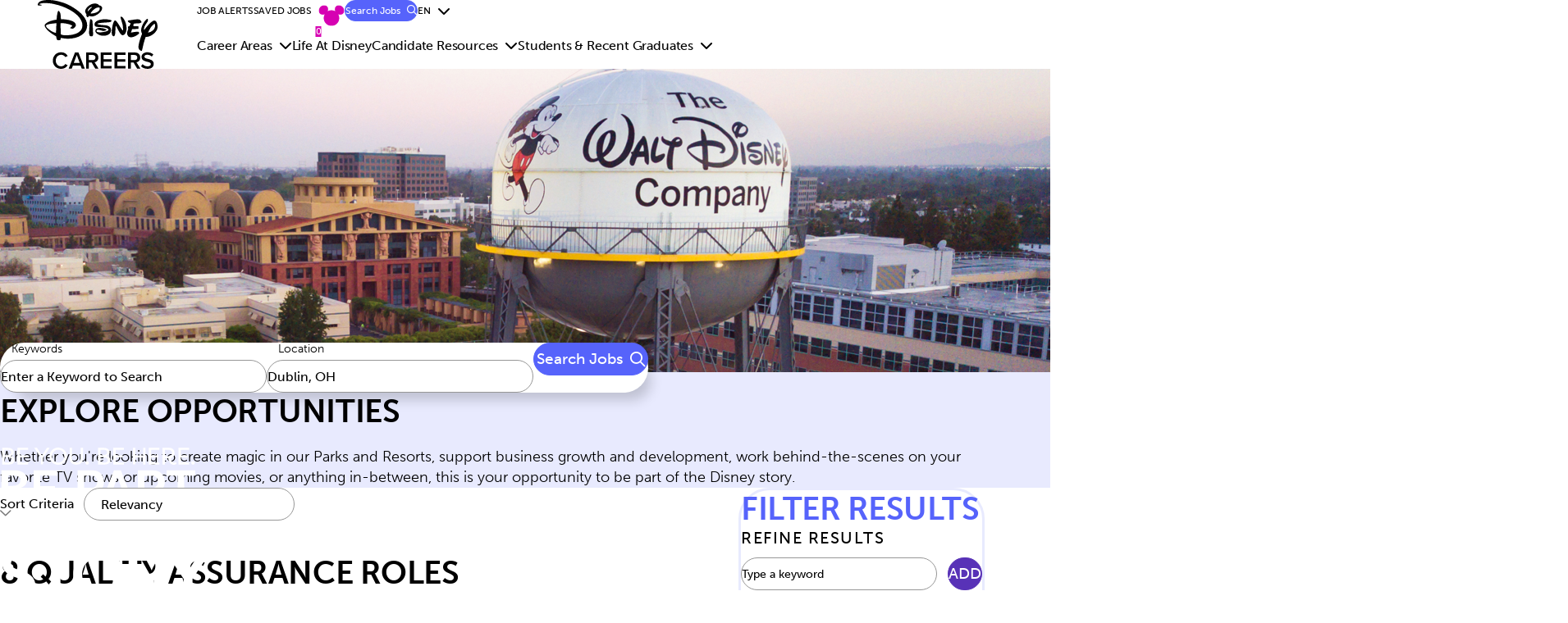

--- FILE ---
content_type: text/html; charset=utf-8
request_url: https://www.disneycareers.com/en/category/quality-assurance-jobs/391/74122/1
body_size: 54819
content:
 
<!DOCTYPE html>
<html class="no-js" lang="en" translate="no">
<head>
	<meta charset="utf-8">
	<meta content="width=device-width, initial-scale=1.0, viewport-fit=cover" name="viewport">
    
    
    <meta content="Search Quality Assurance Jobs at DISNEY" name="description">
	
    
	
    <meta content="telephone=no" name="format-detection">
    
        <script type="text/javascript">
            function OptanonWrapper() { 
            	var OTCC = function(){
            		var re = /[|,]/;
            		var otc = document.cookie.split(';').filter(function (item) { return item && item.trim().indexOf(consentCookie + '=') === 0; }).toString();
            		var otcfc = otc.split('&').filter(function (item) { return item && item.trim().indexOf('groups=') === 0; }).toString();
            		var otcds = decodeURIComponent(otcfc.split('=')[1]);
            		var ce = otcds !== null;
            		var otcda = otcds.split(re);
            		var hc = false;
            		for(a=1; a<=otcda.length -1; a++ ){hc = hc || otcda[a].indexOf(':1')> 0;}
            		//if(ce && hc){location.reload();}
            	};       
            	OneTrust.OnConsentChanged(OTCC);
            	var consentEvent = new CustomEvent('ot.consent', { detail: 2000 }); 
            	document.dispatchEvent(consentEvent);        
            }	
        </script>
            <script src=https://assets.adobedtm.com/1d8f60aacd81/7bb5075f81d5/launch-5d6dd301d753.min.js async></script>

        <meta content="summary_large_image" name="twitter:card">        
        <meta content="Search Quality Assurance Jobs at DISNEY" property="og:title">
        <meta content="Search Quality Assurance Jobs at DISNEY" property="og:description">
        <meta content="https://tbcdn.talentbrew.com/company/391/gst_v1_0/img/og_default-theme_v3.jpg" property="og:image">     
        <meta content="https://tbcdn.talentbrew.com/company/391/gst_v1_0/img/og_default-theme_v3.jpg" name="twitter:image">
    
    <meta property="og:url" content="http://www.disneycareers.com/category/quality-assurance-jobs/391/74122/1">
    <meta property="og:type" content="website">
    <meta property="og:image:alt" content="BE YOU. BE HERE. BE PART OF THE STORY.">
    
    <link rel="preconnect" href="https://p.typekit.net">
    <link rel="preconnect" href="https://use.typekit.net" crossorigin>
	<link rel="preconnect" href="https://tbcdn.talentbrew.com">
    <link rel="preconnect" href="https://services1.tmpwebeng.com">
    <link rel="preconnect" href="https://services.tmpwebeng.com">
    <link rel="preconnect" href="https://radancy.dev">
    
    <link rel="stylesheet" href="//tbcdn.talentbrew.com/company/391/css/60028-GST.css" ></link>
    
    
    <link href="//tbcdn.talentbrew.com/company/391/gst_v1_0/img/favicon.ico" rel="icon">
    
    
              <link rel="canonical" href="https://www.disneycareers.com/en/category/quality-assurance-jobs/391/74122/1" />
              <link rel="alternate" hreflang="en" href="https://www.disneycareers.com/en/category/quality-assurance-jobs/391/74122/1"/>
              <link rel="alternate" hreflang="zh-hant" href="https://www.disneycareers.com/zh-hant/%E9%A1%9E%E5%88%A5/quality-assurance-jobs/391/74122/1" />
              <link rel="alternate" hreflang="fr" href="https://www.disneycareers.com/fr/cat%C3%A9gorie/quality-assurance-jobs/391/74122/1" />
              <link rel="alternate" hreflang="ja" href="https://www.disneycareers.com/ja/%E3%82%AB%E3%83%86%E3%82%B4%E3%83%AA%E3%83%BC/quality-assurance-jobs/391/74122/1" />
              <link rel="alternate" hreflang="pt-br" href="https://www.disneycareers.com/pt-br/%C3%A1rea/quality-assurance-jobs/391/74122/1" />
              <link rel="alternate" hreflang="es" href="https://www.disneycareers.com/es/categor%C3%ADa/quality-assurance-jobs/391/74122/1" />
    

<meta name="pla" content="true" data-cmid="3" data-ua="" data-tm="5G7SNG" data-s="" data-ff-ga4tc="False">
<meta name="meas" content="ga4">
<meta name="ga4sid" content="">
<meta name="ff-ga4tc" content="False" />
<meta name="hostName" content="www.disneycareers.com">
<meta name="career-site-full-domain" content="www.disneycareers.com">
<meta name="cookie-management" content="OneTrust" data-cmid="3" data-stype="LocationBased" data-ae="Modal" data-cdnv="//tbcdn.talentbrew.com/" data-ct="We use cookies and other tracking technologies to support navigation, to improve our products and services, to support our marketing activities and to provide content from third parties.To manage your preferences, select &quot;Manage Settings&quot; or choose &quot;Accept&quot; to consent to the use of Cookies." data-abt="Accept" data-mpt="Manage Settings" data-xb="False" data-rb="False" data-rbt="Reject" data-ulc="en" data-gpc="False" data-ot-config="False">

<script src="//tbcdn.talentbrew.com/js/client/headutil.js" ></script>


<script src="//tbcdn.talentbrew.com/js/client/plumrnizr-a.js" ></script>

<script src="//tbcdn.talentbrew.com/js/client/plumrnizr-b.js" ></script>


    <meta name="career-site-platform-domain-id" content="10565">
    <meta name="career-site-company-domain-id" content="4808">

<script src="//tbcdn.talentbrew.com/js/client/head-analytics.js" ></script>



    <meta name="ff-client-sc" content="True" />
    <meta name="ff-personalization-sc" content="True">
    <meta name="ff-disable-source-fix" content="False">
<script src="//tbcdn.talentbrew.com/js/client/js-featureflag.js" ></script>
<script src="//tbcdn.talentbrew.com/bundles/cookiemanagement.js" ></script>

<meta name="msapplication-config" content="none"> 

		<meta property="og:title" content="Search our Job Opportunities at DISNEY">
		<meta name="twitter:title" content="Search our Job Opportunities at DISNEY">
		<meta property="og:description" content="Search for available job openings at DISNEY">
		<meta name="twitter:description" content="Search for available job openings at DISNEY">
				<meta property="og:image" content="https://tbcdn.talentbrew.com/company/391/gst_v1_0/img/og_default-theme_v3.jpg">
				<meta property="twitter:card" name="twitter:card" content="summary_large_image">
				<meta name="twitter:image" content="https://tbcdn.talentbrew.com/company/391/gst_v1_0/img/og_default-theme_v3.jpg">
	<meta name="site-page-timestamp" content="1/17/2026 3:03:38 AM">
	<meta name="icinga2-client-host" content="www.disneycareers.com">
	<meta name="icinga2-machine-name" content="careersites-group54-94679b568-2lmcc">
	<meta name="get-tracking-site-type" content="NewFull">
	<meta name="get-tracking-orgnaic-tags" content="" data-outmode="true">
	<meta name="get-tracking-organic-tags" content="">
	<meta name="get-tracking-optimized-tracking" content="True">
	<meta name="search-importer-version" content="2">
	<meta name="search-client-type" content="SearchAsService">
	<meta name="search-visitor-id" content="SearchVisitorId">
	<meta name="search-session-id" content="SearchSessionId">
	<meta name="search-analytic-enabled" content="0">
	<meta name="search-analytics-url" content="https://jobs-search-analytics.prod.use1.radancy.net">
	<meta name="site-tenant-id" content="391">
	<meta name="site-organization-id" content="391">
	<meta name="site-id" content="60028">
	<meta name="site-theme-id" content="196436">
	<meta name="site-page-id" content="831166">
	<meta name="site-type-id" content="NewFull">
	<meta name="site-page-type" content="Search Results">
	<meta name="career-site-page-type" content="CategorySearchPage">
	<meta name="site-admin-env" content="prod">
	<meta name="site-current-language" content="en">
		<meta name="personalization-categories-locations" content="[{&quot;Category&quot;:&quot;74122&quot;,&quot;Location&quot;:{&quot;Path&quot;:&quot;ALL&quot;,&quot;FacetType&quot;:4},&quot;CustomFacet&quot;:{&quot;CustomFacetValue&quot;:&quot;No&quot;,&quot;CustomFacetTerm&quot;:&quot;custom_fields.FlexType&quot;}}]">
		<meta name="site-url-language-code" content="EN">
		<meta name="site-url-modified-language-code" content="en">
		<meta name="tb-page-type" content="search">
		<meta name="search-tracking-info-searchid" content="d7b4eeda-d0fd-4d0a-b3b1-894711390ed0">
			<meta name="search-analytics-orgIds" content="391">
			<meta name="search-analytics-total-jobs" content="8">
			<meta name="search-analytics-applied-facets" content="{&quot;1&quot;:[&quot;74122&quot;]}">
			<meta name="search-analytics-skip" content="0">
			<meta name="search-analytics-keyword" content="">
			<meta name="search-analytics-jobIds" content="{&quot;90631893488&quot;:0.0,&quot;90075986240&quot;:0.0,&quot;85912651328&quot;:0.0,&quot;85912651264&quot;:0.0,&quot;86522817792&quot;:0.0,&quot;87107262704&quot;:0.0,&quot;89043550576&quot;:0.0,&quot;85804184304&quot;:0.0}">
			<meta name="search-analytics-latitude">
			<meta name="search-analytics-longitude">
			<meta name="search-analytics-distance" content="100">
			<meta name="search-analytics-unit" content="0">








	<meta name="site-gtm-id" content="5G7SNG">
			<meta name="gtm_tenantid" content="391" data-gtm-prop="TenantID">
			<meta name="gtm_companysiteid" content="60028" data-gtm-prop="CompanySiteID">
			<meta name="gtm_companydomainid" content="4808" data-gtm-prop="CompanyDomainID">
			<meta name="gtm_orgid" content="391" data-gtm-prop="OrgID">
			<meta name="gtm_tbcn_division" content="391" data-gtm-prop="tbcn-division">
			<meta name="gtm_tbcn_jobcategory" content="Quality Assurance" data-gtm-prop="tbcn-jobcategory">
			<meta name="gtm_pagetype" content="CategorySearchPage" data-gtm-prop="pagetype">
			<meta name="gtm_pillar_type" content="" data-gtm-prop="pillar_type">
			<meta name="gtm_pillar_topic" content="" data-gtm-prop="pillar_topic">
			<meta name="gtm_pillar_channel" content="" data-gtm-prop="pillar_channel">
<script src="//tbcdn.talentbrew.com/js/client/headgtm.js" ></script>
    
    

<script src="https://www.bugherd.com/sidebarv2.js?apikey=inj7bcfphottzhmnzbmakg" async></script>   
    
    <link href="https://vjs.zencdn.net/8.21.1/video-js.css" rel="stylesheet" />
    <link href="https://unpkg.com/@videojs/themes@1/dist/fantasy/index.css" rel="stylesheet"/>


    <title>Search Quality Assurance Jobs at DISNEY - Disney Careers</title>
</head>

<body id=search class="" data-site-geolocation="true" data-location-geoType="ip2ifnohtml5" data-geolocation-url="/en/search-jobs/GetSearchRequestGeoLocation">

	



<script src="//tbcdn.talentbrew.com/js/client/xvalid.js" ></script>

	
    <div id="page">
        
        <a id="skip-nav" class="access-link" href="#content">Skip to main content</a>
        
        
    <!-- a href="#search-results-list" class="access-link">Skip to Search Results</a>
    <a href="#search-filters" class="access-link">Skip to Search Filters</a -->

        

<header id="banner" class="header" data-section-id="64410" data-layout-item-id="30189">
    <nav class="header__nav" aria-label="Main"> 
        


<a class="header__logo-link" href="/en" data-custom-event="true" data-custom-category="Header Navigation" data-custom-label="Home">
    
    <img alt="Disney Careers (Home)" src="https://tbcdn.talentbrew.com/company/391/gst_v1_0/img/logo_disney-careers_black.svg" width="87" height="50">
    
</a>




<a class="header__mobile-search-jobs-link" href="/en/search-jobs"><span>Search Jobs</span><span class="icon" aria-hidden="true"></span></a>



<button class="header__menu-toggle disclosure--btn"><span><span class="visually-hidden">Menu</span></span></button>


        <div class="header__menu-outer-wrap disclosure--content disclosure--animate">
            <div class="header__menu-wrap">
                <nav class="header__utility-nav" aria-label="Utility">
                    


    <button class="header__utility-nav-link open-ja-dialog-btn" data-custom-event="true" data-custom-category="Header Navigation" data-custom-label="Job Alerts">Job Alerts</button>




	<div class="recently-viewed-job-list" data-recently-viewed-jobs="false" data-company-site-id="60028" data-ajax-url="//www.disneycareers.com/en/module/postmodule" data-module-name="Global Header - Saved Jobs Link" data-module-type="RecentlyViewedJobList" data-selector-name="recentlyviewedjoblist" data-content-type="UserSelected">
        <a class="header__utility-nav-link" href="/en/saved-jobs" data-custom-event="true" data-custom-category="Header Navigation" data-custom-label="Saved Jobs">Saved Jobs<span class="visually-hidden">0</span></a>
        <span class="header__saved-jobs-count" aria-hidden="true"><span>0</span></span>
    </div>




<a class="header__search-jobs-link" href="/en/search-jobs"><span>Search Jobs</span><span class="icon" aria-hidden="true"></span></a>



    
    
    
    


        <div class="lang-picker" data-jobs-being-filtered="false" data-default-language="en" data-nudge="">
            
                <button class="lang-picker__button" aria-expanded="false" aria-label="English" aria-controls="lang-picker-list-wrapper">
                
                    <span class="lang-picker__translated" data-lang="en">EN</span><span class="icon" aria-hidden="true"></span>
                    
                </button>
            
            <div class="lang-picker__list-wrapper" id="lang-picker-list-wrapper" role="group">
                <div class="lang-picker__list">
                    <h2 class="lang-picker__list-heading">View this page in:</h2>
                    <ul class="lang-picker__languages">
                <li class="lang-picker__item  has-translation">
                    <a href="/zh-hant/類別/quality-assurance-jobs/391/74122/1" lang="zh-hant" hreflang="zh-hant" data-custom-event="true" data-custom-category="Language Picker" data-custom-label="繁體中文 (CN)" data-lang="zh-hant" >
                        <span class="lang-picker__native">繁體中文 (CN)</span>
                    </a>
                </li>
                <li class="lang-picker__item current-active has-translation">
                    <a href="/en/category/quality-assurance-jobs/391/74122/1" lang="en" hreflang="en" data-custom-event="true" data-custom-category="Language Picker" data-custom-label="English (EN)" data-lang="en" >
                        <span class="lang-picker__native">English (EN)</span>
                    </a>
                </li>
                <li class="lang-picker__item  has-translation">
                    <a href="/es/categor&#237;a/quality-assurance-jobs/391/74122/1" lang="es" hreflang="es" data-custom-event="true" data-custom-category="Language Picker" data-custom-label="Español (ES)" data-lang="es" >
                        <span class="lang-picker__native">Español (ES)</span>
                    </a>
                </li>
                <li class="lang-picker__item  has-translation">
                    <a href="/fr/cat&#233;gorie/quality-assurance-jobs/391/74122/1" lang="fr" hreflang="fr" data-custom-event="true" data-custom-category="Language Picker" data-custom-label="Français (FR)" data-lang="fr" >
                        <span class="lang-picker__native">Français (FR)</span>
                    </a>
                </li>
                <li class="lang-picker__item  has-translation">
                    <a href="/ja/カテゴリー/quality-assurance-jobs/391/74122/1" lang="ja" hreflang="ja" data-custom-event="true" data-custom-category="Language Picker" data-custom-label="日本語 (JA)" data-lang="ja" >
                        <span class="lang-picker__native">日本語 (JA)</span>
                    </a>
                </li>
                <li class="lang-picker__item  has-translation">
                    <a href="/pt-br/&#225;rea/quality-assurance-jobs/391/74122/1" lang="pt-br" hreflang="pt-br" data-custom-event="true" data-custom-category="Language Picker" data-custom-label="Português (PT-BR)" data-lang="pt-br" >
                        <span class="lang-picker__native">Português (PT-BR)</span>
                    </a>
                </li>
                    </ul>
                </div>
            </div>
        </div>



                </nav>
                


<ul class="header__menu">
    <li>
        <button class="header__sub-menu-toggle disclosure--btn"><span>Career Areas</span><span class="icon" aria-hidden="true"></span></button>
        <div class="header__sub-menu-outer-wrap disclosure--content disclosure--animate">
            <div class="header__sub-menu-wrap">
                <div class="header__sub-menu header-career-areas">
                    <div class="header__sub-menu-row">
                        <div class="header__sub-menu-col">
                            <button class="header__sub-menu-back-btn"><span class="icon" aria-hidden="true"></span>BACK</button>
                            <h2 class="header__sub-menu-heading">Career Areas</h2>
                            <p>As part of The Walt Disney Company, you will contribute to the stories and experiences that touch the lives of people around the globe.</p>
                            <a href="/en/career-areas" data-custom-event="true" data-custom-category="Header Navigation" data-custom-label="View All Career Areas">View All Career Areas</a>
                                <button class="open-ja-dialog-btn" data-custom-event="true" data-custom-category="Header Navigation" data-custom-label="Sign Up for Job Alerts">Sign Up for Job Alerts</button>
                        </div>
                        
                        <div class="header__sub-menu-col">
                            <h3 class="header__sub-menu-sub-heading">JOB CATEGORIES</h3>
                            <ul class="header__job-category-list">
                                <li>
                                    <a href="/en/business-support-and-operations-jobs" data-custom-event="true" data-custom-category="Header Navigation" data-custom-label="Business Support & Operations">Business Support &amp; Operations</a>
                                </li>
                                <li>
                                    <a href="/en/business-development-jobs" data-custom-event="true" data-custom-category="Header Navigation" data-custom-label="Business Development">Business Development</a>
                                </li>
                                <li>
                                    <a href="/en/human-resources-jobs" data-custom-event="true" data-custom-category="Header Navigation" data-custom-label="Human Resources">Human Resources</a>
                                </li>
                                <li>
                                    <a href="/en/consumer-product-jobs" data-custom-event="true" data-custom-category="Header Navigation" data-custom-label="Consumer Products">Consumer Products</a>
                                </li>
                                <li>
                                    <a href="/en/creative-and-content-development-jobs" data-custom-event="true" data-custom-category="Header Navigation" data-custom-label="Creative & Content Development">Creative &amp; Content Development</a>
                                </li>
                                <li>
                                    <a href="/en/finance-jobs" data-custom-event="true" data-custom-category="Header Navigation" data-custom-label="Finance">Finance</a>
                                </li>
                                <li>
                                    <a href="/en/data-and-analytics-jobs" data-custom-event="true" data-custom-category="Header Navigation" data-custom-label="Data & Analytics">Data &amp; Analytics</a>
                                </li>
                                <li>
                                    <a href="/en/guest-services-and-operations-jobs" data-custom-event="true" data-custom-category="Header Navigation" data-custom-label="Guest Service & Operations">Guest Service &amp; Operations</a>
                                </li>
                                <li>
                                    <a href="/en/maritime-and-cruise-operations-jobs" data-custom-event="true" data-custom-category="Header Navigation" data-custom-label="Maritime & Cruise Operations">Maritime &amp; Cruise Operations</a>
                                </li>
                                <li>
                                    <a href="/en/technology-jobs" data-custom-event="true" data-custom-category="Header Navigation" data-custom-label="Technology">Technology</a>
                                </li>
                                <li>
                                    <a href="/en/marketing-and-communications-jobs" data-custom-event="true" data-custom-category="Header Navigation" data-custom-label="Marketing & Communications">Marketing &amp; Communications</a>
                                </li>
                                <li>
                                    <a href="/en/sales-and-distribution-jobs" data-custom-event="true" data-custom-category="Header Navigation" data-custom-label="Sales & Distribution">Sales &amp; Distribution</a>
                                </li>
                                <li>
                                    <a href="/en/operations-support-jobs" data-custom-event="true" data-custom-category="Header Navigation" data-custom-label="Operations Support">Operations Support</a>
                                </li>
                                <li>
                                    <a href="/en/production-and-entertainment-jobs" data-custom-event="true" data-custom-category="Header  Navigation" data-custom-label="Production & Entertainment">Production &amp; Entertainment</a>
                                </li>
                            </ul>
                        </div>
                        
                    </div>
                </div>
            </div>
        </div>
    </li>
    
    
    
        <li>
            <a class="header__menu-link" href="https://sites.disney.com/lifeatdisney/" data-custom-event="true" data-custom-category="Header Navigation" data-custom-label="Life At Disney">Life At Disney</a>
        </li>
        <li>
            <button class="header__sub-menu-toggle disclosure--btn"><span>Candidate Resources</span><span class="icon" aria-hidden="true"></span></button>
            <div class="header__sub-menu-outer-wrap disclosure--content disclosure--animate">
                <div class="header__sub-menu-wrap">
                    <div class="header__sub-menu header-students">
                        <div class="header__sub-menu-row">
                            <div class="header__sub-menu-col">
                                <button class="header__sub-menu-back-btn"><span class="icon" aria-hidden="true"></span>BACK</button>
                                <h2 class="header__sub-menu-heading">Candidate Resources</h2>
                                <p>Explore resources that can help guide and inform you on your candidate journey.</p>
                                <a href="/en/candidate-resources" data-custom-event="true" data-custom-category="Header Navigation" data-custom-label="Candidate Resources">Candidate Resources</a>
                            </div>
                            
                            <div class="header__sub-menu-col">
                                <h3 class="header__sub-menu-sub-heading">Culture &amp; Values</h3>
                                <ul class="header__link-list">
                                    <li>
                                        <a href="https://thewaltdisneycompany.com/about/" data-custom-event="true" data-custom-category="Header Navigation" data-custom-label="Our Mission">Our Mission</a>
                                    </li>
                                    <li>
                                        <a href="https://inclusion.twdc.com/" data-custom-event="true" data-custom-category="Header Navigation" data-custom-label="Inclusion">Inclusion</a>
                                    </li>
                                    <li>
                                        <a href="https://impact.disney.com/environmental-sustainability/" data-custom-event="true" data-custom-category="Header Navigation" data-custom-label="Environmental Sustainability">Environmental Sustainability</a>
                                    </li>
                                </ul>
                            </div>
                            
                            <div class="header__sub-menu-col">
                                <h3 class="header__sub-menu-sub-heading">Hiring Process</h3>
                                <ul class="header__link-list">
                                    <li>
                                        <a href="https://support.disneycareers.com/hc/en-us/sections/32131060143380-Candidate-Disability-Accommodations-FAQs" data-custom-event="true" data-custom-category="Header Navigation" data-custom-label="Disability Accommodations">Disability Accommodations</a>
                                    </li>
                                </ul>
                            </div>
                            
                        </div>
                    </div>
                </div>
            </div>
        </li> 
    
        <li>
            <button class="header__sub-menu-toggle disclosure--btn"><span>Students &amp; Recent Graduates</span><span class="icon" aria-hidden="true"></span></button>
                <div class="header__sub-menu-outer-wrap disclosure--content disclosure--animate">
                    <div class="header__sub-menu-wrap">
                        <div class="header__sub-menu header-students">
                            <div class="header__sub-menu-row">
                                <div class="header__sub-menu-col">
                                    <button class="header__sub-menu-back-btn"><span class="icon" aria-hidden="true"></span>BACK</button>
                                    <h2 class="header__sub-menu-heading">Students &amp; Recent Graduates</h2>
                                    <p>Explore how you can be part of the story, in a Disney Program.</p>
                                    <a href="/en/students-and-recent-graduates" data-custom-event="true" data-custom-category="Header Navigation" data-custom-label="View all Disney Programs">View all Disney Programs</a>
                                </div>
                                
                                <div class="header__sub-menu-col">
                                    <h3 class="header__sub-menu-sub-heading">U.S. Opportunities</h3>
                                    <ul class="header__link-list">
                                        <li>
                                            <a href="/en/disney-college-program" data-custom-event="true" data-custom-category="Header Navigation" data-custom-label="Disney College Program">Disney College Program</a>
                                        </li>
                                        <li>
                                            <a href="https://jobs.disneycareers.com/disney-programs#culinary" data-custom-event="true" data-custom-category="Header Navigation" data-custom-label="Disney Culinary Program">Disney Culinary Program</a>
                                        </li>
                                        <li>
                                            <a href="/en/internships-united-states" data-custom-event="true" data-custom-category="Header Navigation" data-custom-label="Disney Internships">Disney Internships</a>
                                        </li>
                                        <li>
                                            <a href="https://jobs.disneycareers.com/disney-programs#international" data-custom-event="true" data-custom-category="Header Navigation" data-custom-label="Disney International Programs">Disney International Programs</a>
                                        </li>
                                    </ul>
                                </div>
                                
                                <div class="header__sub-menu-col">
                                    <h3 class="header__sub-menu-sub-heading">Global Opportunities</h3>
                                    <ul class="header__link-list">
                                        <li>
                                            <a href="/en/students-and-recent-graduates" data-custom-event="true" data-custom-category="Header Navigation" data-custom-label="Explore Global Opportunites">Explore Global Opportunites</a>
                                        </li>
                                    </ul>
                                </div>
                                
                            </div>
                        </div>
                    </div>
                </div>
        </li>
</ul>

            </div>
        </div>
    </nav>
</header>
	
        <main id="content">
		
            









    <div class="section-76 section-76a" data-section-id="146801" data-layout-item-id="52118">
        <div class="row">
            <div class="col">
                
<img class="section-76__img mobile" alt="" src="https://cdn.bfldr.com/F5D2MSW6/at/hxt344pqhmtpmsk38c5t4w/Enterprise-800-x-370.jpg?auto=webp&amp;format=png" />

<img class="section-76__img" alt="" src="https://cdn.bfldr.com/F5D2MSW6/at/4hv7fvsk8svs4559w2z6p27/Enterprise-1920-x-555.jpg?auto=webp&amp;format=png" />

                    <img class="section-76__text-graphic" src="https://tbcdn.talentbrew.com/company/391/gst_v1_0/img/banner/section-76_bpots-text.svg" alt="BE YOU. BE HERE. BE PART OF THE STORY.">
            </div>
        </div>
    </div>






















<div class="section-29 section-29a" data-section-id="65851" data-layout-item-id="35091">
    <div class="row">
        <div class="col">
            


<form id="search-form-2deda53a21" class="search-form" data-handle="expandable-toggle" data-expandable="false" action="/en/search-jobs" data-selector-name="searchform" data-filtered-categories="" data-location-geoType="ip2ifnohtml5" data-geolocation-url="/en/search-jobs/GetSearchRequestGeoLocation" data-module-name="Search Form" data-limited-facets="False" data-default-radius="100" data-location-cookie-lifespan="30" data-use-location-pin="true" data-ambient-search="true">


    <div class="search-form-fields">

        <p>
    
            <label for="search-keyword-2deda53a21">Keywords</label>

            <input type="search" id="search-keyword-2deda53a21" class="search-keyword" placeholder="Enter a Keyword to Search" autocomplete="off" required aria-required="true" name="k" value="" maxlength="150">

        </p>

            <p class="search-location-wrap">

                <label for="search-location-2deda53a21">Location</label>

                <input type="text" id="search-location-2deda53a21" class="search-location" placeholder="City, State, or ZIP" autocomplete="off" name="l" value="" maxlength="150" data-lat="" data-lon="" data-kt="" data-lt="" data-lp="" data-ajax-url="/en/search-jobs/locations?term=" data-country-codes="" data-display-typeahead="true" data-error-message="Please try again. Choose a location from the suggestions or clear the field to submit your search.">

                    <input type="button" id="search-location-pin-2deda53a21" class="location-pin" value="Use Location">

            </p>


        <input id="search-org-ids-2deda53a21" name="orgIds" type="hidden" value="391" />

        <button id="search-submit-2deda53a21"><span>Search Jobs</span><span class="icon" aria-hidden="true"></span></button>

        <p class="search-location-error" aria-hidden="true"></p>

    </div>

</form>

        </div>
    </div>
</div>

        <div class="section-31 section-31c section-bg" data-section-id="93658" data-layout-item-id="36951">
            <div class="row">
                <div class="col">
                    
    <div class="cms-content-styles ">
       <h2>EXPLORE OPPORTUNITIES</h2>
<p>Whether you're looking to create magic in our Parks and Resorts, support business growth and development, work behind-the-scenes on your favorite TV shows or upcoming movies, or anything in-between, this is your opportunity to be part of the Disney story.</p>
    </div>


                </div>
            </div>
        </div>


















    <div class="sr-main-content" data-section-id="57644" data-layout-item-id="28428">
        <div class="sr-main-content__row">
            <div class="sr-main-content__col">
                

    <div class="search-results-sort" id="search-results-sort-9f892cb9e7" data-selector-name="searchresultssort">
        <span></span>
            <p class="search-results-enhanced-sort-criteria">
                <label for="search-results-enhanced-sort-criteria-9f892cb9e7">Sort Criteria</label>
                <select id="search-results-enhanced-sort-criteria-9f892cb9e7" data-search-results-sort-enhanced="true">
                        <option data-search-results-sort-criteria="0" data-search-results-sort-direction="0" value="0" selected=selected>Relevancy</option>
                        <option data-search-results-sort-criteria="5" data-search-results-sort-direction="1" value="11" >Date Posted (Descending)</option>
                        <option data-search-results-sort-criteria="6" data-search-results-sort-direction="0" value="6" >Distance</option>
                </select>
            </p>
    </div>





    <section id="search-results" data-keywords="" data-location="" data-distance="100" data-latitude="" data-longitude="" data-show-radius="False" data-total-results="8" data-total-job-results="8" data-total-pages="1" data-current-page="1" data-records-per-page="10" data-active-facet-id="0" data-custom-facet-name="" data-facet-term="74122" data-facet-type="1" data-search-results-module-name="Search Results" data-sort-criteria="0" data-sort-direction="1" data-search-type="2" data-ajax-url="/en/search-jobs/results" data-ajax-post-url="/en/search-jobs/resultspost" data-server-error-message="There was an error retrieving your results. Please refresh and try again." data-keyword-type="" data-location-type="" data-location-path="" data-organization-ids="391" data-selector-name="searchresults" data-refined-keywords="[]" data-postal-code="" data-save-jobs="true" data-results-type="0" data-use-noindex="true" >
        
            <h1>8 Quality Assurance Roles</h1>
            
            <section id="search-results-list">
                <i class="loading-icon fa-solid fa-spinner fa-spin-pulse"></i>
	                <div id="applied-filters" class="search-results-options">
                        <h2 id="applied-filters-label">FILTERED BY</h2>
						<ul aria-labelledby="applied-filters-label">
						</ul>
	                </div>
                


                <ul>
                        <li>
                            <a href="/en/job/anaheim/staff-quality-engineer/391/90631893488" data-job-id="90631893488" data-job-secondary-id="10138870">
                                <h2>Staff Quality Engineer</h2>
                                
                                    <span class="job-brand">Disneyland Resort</span>
                                
                                    <span class="job-location">Anaheim,  California</span>
                                
                                    <span class="job-date-posted">Jan. 15, 2026</span>
                            </a>
                                <button type="button" class="js-save-job-btn" data-job-id="90631893488" data-org-id="391"><span class="icon" aria-hidden="true"></span><span>Save Job</span></button>
                        </li>
                        <li>
                            <a href="/en/job/rancho-mirage/contract-manager-real-estate/391/90075986240" data-job-id="90075986240" data-job-secondary-id="10139224">
                                <h2>Contract Manager-Real Estate</h2>
                                
                                    <span class="job-brand">Disney Experiences</span>
                                
                                    <span class="job-location">Rancho Mirage,  California / Palm Desert,  California</span>
                                
                                    <span class="job-date-posted">Jan. 15, 2026</span>
                            </a>
                                <button type="button" class="js-save-job-btn" data-job-id="90075986240" data-org-id="391"><span class="icon" aria-hidden="true"></span><span>Save Job</span></button>
                        </li>
                        <li>
                            <a href="/en/job/papenburg/marine-inspector-m-f-d/391/85912651328" data-job-id="85912651328" data-job-secondary-id="10130011">
                                <h2>Marine Inspector (m/f/d)</h2>
                                
                                    <span class="job-brand">Walt Disney Imagineering</span>
                                
                                    <span class="job-location">Papenburg,  Germany</span>
                                
                                    <span class="job-date-posted">Oct. 29, 2025</span>
                            </a>
                                <button type="button" class="js-save-job-btn" data-job-id="85912651328" data-org-id="391"><span class="icon" aria-hidden="true"></span><span>Save Job</span></button>
                        </li>
                        <li>
                            <a href="/en/job/papenburg/hvac-inspector-m-f-d/391/85912651264" data-job-id="85912651264" data-job-secondary-id="10130010">
                                <h2>HVAC Inspector (m/f/d)</h2>
                                
                                    <span class="job-brand">Walt Disney Imagineering</span>
                                
                                    <span class="job-location">Papenburg,  Germany</span>
                                
                                    <span class="job-date-posted">Dec. 15, 2025</span>
                            </a>
                                <button type="button" class="js-save-job-btn" data-job-id="85912651264" data-org-id="391"><span class="icon" aria-hidden="true"></span><span>Save Job</span></button>
                        </li>
                        <li>
                            <a href="/en/job/glendale/senior-engineer-analyst-chemical-management-product-integrity/391/86522817792" data-job-id="86522817792" data-job-secondary-id="10131266">
                                <h2>Senior Engineer/ Analyst, Chemical Management, Product Integrity</h2>
                                
                                    <span class="job-brand">The Walt Disney Company (Corporate)</span>
                                
                                    <span class="job-location">Glendale,  California</span>
                                
                                    <span class="job-date-posted">Jan. 06, 2026</span>
                            </a>
                                <button type="button" class="js-save-job-btn" data-job-id="86522817792" data-org-id="391"><span class="icon" aria-hidden="true"></span><span>Save Job</span></button>
                        </li>
                        <li>
                            <a href="/en/job/coupvray/technicien-ne-methode-gmao-f-h-nb-cdi/391/87107262704" data-job-id="87107262704" data-job-secondary-id="10133279">
                                <h2>Technicien(ne) M&#xE9;thode GMAO F/H/NB - CDI</h2>
                                
                                    <span class="job-brand">Disneyland Paris</span>
                                
                                    <span class="job-location">Coupvray,  France</span>
                                
                                    <span class="job-date-posted">Jan. 05, 2026</span>
                            </a>
                                <button type="button" class="js-save-job-btn" data-job-id="87107262704" data-org-id="391"><span class="icon" aria-hidden="true"></span><span>Save Job</span></button>
                        </li>
                        <li>
                            <a href="/en/job/papenburg/technical-inspector-m-f-d/391/89043550576" data-job-id="89043550576" data-job-secondary-id="10137717">
                                <h2>Technical Inspector (m/f/d)</h2>
                                
                                    <span class="job-brand">Walt Disney Imagineering</span>
                                
                                    <span class="job-location">Papenburg,  Germany</span>
                                
                                    <span class="job-date-posted">Dec. 01, 2025</span>
                            </a>
                                <button type="button" class="js-save-job-btn" data-job-id="89043550576" data-org-id="391"><span class="icon" aria-hidden="true"></span><span>Save Job</span></button>
                        </li>
                        <li>
                            <a href="/en/job/marne-la-vallee/controleur-euse-qualite-pieces-mecaniques-f-h-nb-cdi/391/85804184304" data-job-id="85804184304" data-job-secondary-id="10131076">
                                <h2>Contr&#xF4;leur(euse) Qualit&#xE9; Pi&#xE8;ces M&#xE9;caniques &#x2013; F/H/NB - CDI</h2>
                                
                                    <span class="job-brand">Disneyland Paris</span>
                                
                                    <span class="job-location">Marne-la-Vall&#xE9;e,  France</span>
                                
                                    <span class="job-date-posted">Sep. 26, 2025</span>
                            </a>
                                <button type="button" class="js-save-job-btn" data-job-id="85804184304" data-org-id="391"><span class="icon" aria-hidden="true"></span><span>Save Job</span></button>
                        </li>
                </ul>
            </section>
    </section>

 
            </div>
            <div class="sr-main-content__col">
                


    <section id="search-filters" data-admin-expand="true" data-search-filters-module-name="Search Filters" data-selector-name="searchfilters" data-radius-unit-type="0" data-filtered-categories="" data-filtered-locations="" data-filtered-custom-facet="" data-filtered-advanced-categories="" data-filtered-advanced-locations="" data-filtered-advanced-custom-facet="" data-ajax-char-limit="4096" class="">
        <div>
            <h2>Filter Results</h2>
                <section id="refined-search">
                        <label for="keyword-tag">Refine Results</label>
                    <input id="keyword-tag" name="keyword-tag" data-keyword-tag-error="This keyword has already been added." data-keyword-tag-no-result-error="No keyword match. Please try another." placeholder="Type a keyword" maxlength="150"/>
                    <button id="add-keyword">Add</button>
                    <p class="keyword-tag-error" aria-hidden="true"></p>
                </section>

                <section id="category-filters-section" data-expandable="true" data-speed="0" data-enabled="false" data-filter-id="1">
                    <button class="expandable-parent " id="category-toggle" aria-expanded="false">Category</button>
                    <ul class="search-filter-list  " aria-hidden="true">
                                <li >
                                        <input type="checkbox" id="category-filter-0" class="filter-checkbox" data-facet-type="1" data-id="1924" data-count="9" data-display="Administration" data-field-name=""  />
                                        <label for="category-filter-0"><span class="filter__facet-name">Administration</span> <span class="filter__facet-count">9</span></label>
    
    
                                </li>
                                <li >
                                        <input type="checkbox" id="category-filter-1" class="filter-checkbox" data-facet-type="1" data-id="8221808" data-count="40" data-display="Animation and Visual Effects" data-field-name=""  />
                                        <label for="category-filter-1"><span class="filter__facet-name">Animation and Visual Effects</span> <span class="filter__facet-count">40</span></label>
    
    
                                </li>
                                <li >
                                        <input type="checkbox" id="category-filter-2" class="filter-checkbox" data-facet-type="1" data-id="74041" data-count="5" data-display="Architecture and Design" data-field-name=""  />
                                        <label for="category-filter-2"><span class="filter__facet-name">Architecture and Design</span> <span class="filter__facet-count">5</span></label>
    
    
                                </li>
                                <li >
                                        <input type="checkbox" id="category-filter-3" class="filter-checkbox" data-facet-type="1" data-id="8221760" data-count="2" data-display="Asset Management" data-field-name=""  />
                                        <label for="category-filter-3"><span class="filter__facet-name">Asset Management</span> <span class="filter__facet-count">2</span></label>
    
    
                                </li>
                                <li >
                                        <input type="checkbox" id="category-filter-4" class="filter-checkbox" data-facet-type="1" data-id="8221648" data-count="76" data-display="Building, Construction and Facilities" data-field-name=""  />
                                        <label for="category-filter-4"><span class="filter__facet-name">Building, Construction and Facilities</span> <span class="filter__facet-count">76</span></label>
    
    
                                </li>
                                <li >
                                        <input type="checkbox" id="category-filter-5" class="filter-checkbox" data-facet-type="1" data-id="8221792" data-count="10" data-display="Business Strategy and Development" data-field-name=""  />
                                        <label for="category-filter-5"><span class="filter__facet-name">Business Strategy and Development</span> <span class="filter__facet-count">10</span></label>
    
    
                                </li>
                                <li >
                                        <input type="checkbox" id="category-filter-6" class="filter-checkbox" data-facet-type="1" data-id="74046" data-count="8" data-display="Communications" data-field-name=""  />
                                        <label for="category-filter-6"><span class="filter__facet-name">Communications</span> <span class="filter__facet-count">8</span></label>
    
    
                                </li>
                                <li >
                                        <input type="checkbox" id="category-filter-7" class="filter-checkbox" data-facet-type="1" data-id="1927" data-count="32" data-display="Creative" data-field-name=""  />
                                        <label for="category-filter-7"><span class="filter__facet-name">Creative</span> <span class="filter__facet-count">32</span></label>
    
    
                                </li>
                                <li >
                                        <input type="checkbox" id="category-filter-8" class="filter-checkbox" data-facet-type="1" data-id="4760" data-count="22" data-display="Culinary" data-field-name=""  />
                                        <label for="category-filter-8"><span class="filter__facet-name">Culinary</span> <span class="filter__facet-count">22</span></label>
    
    
                                </li>
                                <li >
                                        <input type="checkbox" id="category-filter-9" class="filter-checkbox" data-facet-type="1" data-id="8221776" data-count="15" data-display="Data Science and Analytics" data-field-name=""  />
                                        <label for="category-filter-9"><span class="filter__facet-name">Data Science and Analytics</span> <span class="filter__facet-count">15</span></label>
    
    
                                </li>
                                <li >
                                        <input type="checkbox" id="category-filter-10" class="filter-checkbox" data-facet-type="1" data-id="21579" data-count="22" data-display="Engineering" data-field-name=""  />
                                        <label for="category-filter-10"><span class="filter__facet-name">Engineering</span> <span class="filter__facet-count">22</span></label>
    
    
                                </li>
                                <li >
                                        <input type="checkbox" id="category-filter-11" class="filter-checkbox" data-facet-type="1" data-id="60487" data-count="19" data-display="Finance and Accounting" data-field-name=""  />
                                        <label for="category-filter-11"><span class="filter__facet-name">Finance and Accounting</span> <span class="filter__facet-count">19</span></label>
    
    
                                </li>
                                <li >
                                        <input type="checkbox" id="category-filter-12" class="filter-checkbox" data-facet-type="1" data-id="74090" data-count="32" data-display="Food and Beverage" data-field-name=""  />
                                        <label for="category-filter-12"><span class="filter__facet-name">Food and Beverage</span> <span class="filter__facet-count">32</span></label>
    
    
                                </li>
                                <li >
                                        <input type="checkbox" id="category-filter-13" class="filter-checkbox" data-facet-type="1" data-id="8221696" data-count="2" data-display="Gaming and Interactive" data-field-name=""  />
                                        <label for="category-filter-13"><span class="filter__facet-name">Gaming and Interactive</span> <span class="filter__facet-count">2</span></label>
    
    
                                </li>
                                <li >
                                        <input type="checkbox" id="category-filter-14" class="filter-checkbox" data-facet-type="1" data-id="8204176" data-count="2" data-display="Graphic Design" data-field-name=""  />
                                        <label for="category-filter-14"><span class="filter__facet-name">Graphic Design</span> <span class="filter__facet-count">2</span></label>
    
    
                                </li>
                                <li >
                                        <input type="checkbox" id="category-filter-15" class="filter-checkbox" data-facet-type="1" data-id="8221744" data-count="4" data-display="Health Services" data-field-name=""  />
                                        <label for="category-filter-15"><span class="filter__facet-name">Health Services</span> <span class="filter__facet-count">4</span></label>
    
    
                                </li>
                                <li >
                                        <input type="checkbox" id="category-filter-16" class="filter-checkbox" data-facet-type="1" data-id="8315328" data-count="3" data-display="Horticulture and Landscaping" data-field-name=""  />
                                        <label for="category-filter-16"><span class="filter__facet-name">Horticulture and Landscaping</span> <span class="filter__facet-count">3</span></label>
    
    
                                </li>
                                <li >
                                        <input type="checkbox" id="category-filter-17" class="filter-checkbox" data-facet-type="1" data-id="8221728" data-count="43" data-display="Hotel and Resorts" data-field-name=""  />
                                        <label for="category-filter-17"><span class="filter__facet-name">Hotel and Resorts</span> <span class="filter__facet-count">43</span></label>
    
    
                                </li>
                                <li >
                                        <input type="checkbox" id="category-filter-18" class="filter-checkbox" data-facet-type="1" data-id="1955" data-count="17" data-display="Human Resources" data-field-name=""  />
                                        <label for="category-filter-18"><span class="filter__facet-name">Human Resources</span> <span class="filter__facet-count">17</span></label>
    
    
                                </li>
                                <li >
                                        <input type="checkbox" id="category-filter-19" class="filter-checkbox" data-facet-type="1" data-id="8221632" data-count="18" data-display="Legal and Business Affairs" data-field-name=""  />
                                        <label for="category-filter-19"><span class="filter__facet-name">Legal and Business Affairs</span> <span class="filter__facet-count">18</span></label>
    
    
                                </li>
                                <li >
                                        <input type="checkbox" id="category-filter-20" class="filter-checkbox" data-facet-type="1" data-id="8221712" data-count="23" data-display="Maritime and Cruise Operations" data-field-name=""  />
                                        <label for="category-filter-20"><span class="filter__facet-name">Maritime and Cruise Operations</span> <span class="filter__facet-count">23</span></label>
    
    
                                </li>
                                <li >
                                        <input type="checkbox" id="category-filter-21" class="filter-checkbox" data-facet-type="1" data-id="8221680" data-count="46" data-display="Marketing and Digital Media" data-field-name=""  />
                                        <label for="category-filter-21"><span class="filter__facet-name">Marketing and Digital Media</span> <span class="filter__facet-count">46</span></label>
    
    
                                </li>
                                <li >
                                        <input type="checkbox" id="category-filter-22" class="filter-checkbox" data-facet-type="1" data-id="74114" data-count="10" data-display="Merchandising" data-field-name=""  />
                                        <label for="category-filter-22"><span class="filter__facet-name">Merchandising</span> <span class="filter__facet-count">10</span></label>
    
    
                                </li>
                                <li >
                                        <input type="checkbox" id="category-filter-23" class="filter-checkbox" data-facet-type="1" data-id="70122" data-count="56" data-display="Operations" data-field-name=""  />
                                        <label for="category-filter-23"><span class="filter__facet-name">Operations</span> <span class="filter__facet-count">56</span></label>
    
    
                                </li>
                                <li >
                                        <input type="checkbox" id="category-filter-24" class="filter-checkbox" data-facet-type="1" data-id="8014352" data-count="30" data-display="Production" data-field-name=""  />
                                        <label for="category-filter-24"><span class="filter__facet-name">Production</span> <span class="filter__facet-count">30</span></label>
    
    
                                </li>
                                <li >
                                        <input type="checkbox" id="category-filter-25" class="filter-checkbox" data-facet-type="1" data-id="8204400" data-count="15" data-display="Project Management" data-field-name=""  />
                                        <label for="category-filter-25"><span class="filter__facet-name">Project Management</span> <span class="filter__facet-count">15</span></label>
    
    
                                </li>
                                <li >
                                        <input type="checkbox" id="category-filter-26" class="filter-checkbox" data-facet-type="1" data-id="74511" data-count="1" data-display="Publishing" data-field-name=""  />
                                        <label for="category-filter-26"><span class="filter__facet-name">Publishing</span> <span class="filter__facet-count">1</span></label>
    
    
                                </li>
                                <li >
                                        <input type="checkbox" id="category-filter-27" class="filter-checkbox" data-facet-type="1" data-id="74122" data-count="8" data-display="Quality Assurance" data-field-name="" checked="checked"  />
                                        <label for="category-filter-27"><span class="filter__facet-name">Quality Assurance</span> <span class="filter__facet-count">8</span></label>
    
    
                                </li>
                                <li >
                                        <input type="checkbox" id="category-filter-28" class="filter-checkbox" data-facet-type="1" data-id="74125" data-count="24" data-display="Retail Operations" data-field-name=""  />
                                        <label for="category-filter-28"><span class="filter__facet-name">Retail Operations</span> <span class="filter__facet-count">24</span></label>
    
    
                                </li>
                                <li >
                                        <input type="checkbox" id="category-filter-29" class="filter-checkbox" data-facet-type="1" data-id="1949" data-count="22" data-display="Sales" data-field-name=""  />
                                        <label for="category-filter-29"><span class="filter__facet-name">Sales</span> <span class="filter__facet-count">22</span></label>
    
    
                                </li>
                                <li >
                                        <input type="checkbox" id="category-filter-30" class="filter-checkbox" data-facet-type="1" data-id="28354" data-count="7" data-display="Security" data-field-name=""  />
                                        <label for="category-filter-30"><span class="filter__facet-name">Security</span> <span class="filter__facet-count">7</span></label>
    
    
                                </li>
                                <li >
                                        <input type="checkbox" id="category-filter-31" class="filter-checkbox" data-facet-type="1" data-id="74515" data-count="2" data-display="Social Responsibility" data-field-name=""  />
                                        <label for="category-filter-31"><span class="filter__facet-name">Social Responsibility</span> <span class="filter__facet-count">2</span></label>
    
    
                                </li>
                                <li >
                                        <input type="checkbox" id="category-filter-32" class="filter-checkbox" data-facet-type="1" data-id="8233264" data-count="3" data-display="Sports and Recreation" data-field-name=""  />
                                        <label for="category-filter-32"><span class="filter__facet-name">Sports and Recreation</span> <span class="filter__facet-count">3</span></label>
    
    
                                </li>
                                <li >
                                        <input type="checkbox" id="category-filter-33" class="filter-checkbox" data-facet-type="1" data-id="8204160" data-count="47" data-display="Stage Productions" data-field-name=""  />
                                        <label for="category-filter-33"><span class="filter__facet-name">Stage Productions</span> <span class="filter__facet-count">47</span></label>
    
    
                                </li>
                                <li >
                                        <input type="checkbox" id="category-filter-34" class="filter-checkbox" data-facet-type="1" data-id="55913" data-count="3" data-display="Supply Chain Management" data-field-name=""  />
                                        <label for="category-filter-34"><span class="filter__facet-name">Supply Chain Management</span> <span class="filter__facet-count">3</span></label>
    
    
                                </li>
                                <li >
                                        <input type="checkbox" id="category-filter-35" class="filter-checkbox" data-facet-type="1" data-id="8204464" data-count="10" data-display="Talent" data-field-name=""  />
                                        <label for="category-filter-35"><span class="filter__facet-name">Talent</span> <span class="filter__facet-count">10</span></label>
    
    
                                </li>
                                <li >
                                        <input type="checkbox" id="category-filter-36" class="filter-checkbox" data-facet-type="1" data-id="26715" data-count="160" data-display="Technology" data-field-name=""  />
                                        <label for="category-filter-36"><span class="filter__facet-name">Technology</span> <span class="filter__facet-count">160</span></label>
    
    
                                </li>
                                <li >
                                        <input type="checkbox" id="category-filter-37" class="filter-checkbox" data-facet-type="1" data-id="8221664" data-count="62" data-display="Theme Park Operations" data-field-name=""  />
                                        <label for="category-filter-37"><span class="filter__facet-name">Theme Park Operations</span> <span class="filter__facet-count">62</span></label>
    
    
                                </li>
                    </ul>
                </section>

                <section id="country-filters-section" data-expandable="true" data-speed="0" data-enabled="true" data-filter-id="2">
                    <button class="expandable-parent " id="country-toggle" aria-expanded="false">Country / Region</button>
                    <ul class="search-filter-list " aria-hidden="true">
                            <li>
                                <input type="checkbox" id="country-filter-0" class="filter-checkbox" data-facet-type="2" data-id="3017382" data-count="2" data-display="France" data-field-name="" />
                                <label for="country-filter-0"><span class="filter__facet-name">France</span> <span class="filter__facet-count">2</span></label>
                            </li>
                            <li>
                                <input type="checkbox" id="country-filter-1" class="filter-checkbox" data-facet-type="2" data-id="2921044" data-count="3" data-display="Germany" data-field-name="" />
                                <label for="country-filter-1"><span class="filter__facet-name">Germany</span> <span class="filter__facet-count">3</span></label>
                            </li>
                            <li>
                                <input type="checkbox" id="country-filter-2" class="filter-checkbox" data-facet-type="2" data-id="6252001" data-count="3" data-display="United States" data-field-name="" />
                                <label for="country-filter-2"><span class="filter__facet-name">United States</span> <span class="filter__facet-count">3</span></label>
                            </li>
                    </ul>
                </section>

                <section id="region-filters-section" data-expandable="true" data-speed="0" data-enabled="true" data-filter-id="3">
                    <button class="expandable-parent " id="region-toggle" aria-expanded="false">State / Province</button>
                    <ul class="search-filter-list " aria-hidden="true">
                            <li>
                                <input type="checkbox"  id="region-filter-0" class="filter-checkbox" data-facet-type="3" data-id="6252001-5332921" data-count="3" data-display="California, United States" data-field-name="" />
                                <label for="region-filter-0"><span class="filter__facet-name">California</span> <span class="filter__facet-count">3</span></label>
                            </li>
                            <li>
                                <input type="checkbox"  id="region-filter-1" class="filter-checkbox" data-facet-type="3" data-id="3017382-3012874" data-count="2" data-display="Île-de-France Region, France" data-field-name="" />
                                <label for="region-filter-1"><span class="filter__facet-name">&#xCE;le-de-France Region</span> <span class="filter__facet-count">2</span></label>
                            </li>
                            <li>
                                <input type="checkbox"  id="region-filter-2" class="filter-checkbox" data-facet-type="3" data-id="2921044-2862926" data-count="3" data-display="Lower Saxony, Germany" data-field-name="" />
                                <label for="region-filter-2"><span class="filter__facet-name">Lower Saxony</span> <span class="filter__facet-count">3</span></label>
                            </li>
                    </ul>
                </section>
                <section id="city-filters-section" data-expandable="true" data-speed="0" data-enabled="true" data-filter-id="4">
                    <button class="expandable-parent " id="city-toggle" aria-expanded="false">City</button>
                    <ul class="search-filter-list " aria-hidden="true">
                            <li>
                                <input type="checkbox" id="city-filter-0" class="filter-checkbox" data-facet-type="4" data-id="6252001-5332921-5323810" data-count="1" data-display="Anaheim, California, United States" data-field-name=""/>
                                <label for="city-filter-0"><span class="filter__facet-name">Anaheim</span> <span class="filter__facet-count">1</span></label>

                            </li>
                            <li>
                                <input type="checkbox" id="city-filter-1" class="filter-checkbox" data-facet-type="4" data-id="3017382-3012874-3023175" data-count="1" data-display="Coupvray, Île-de-France Region, France" data-field-name=""/>
                                <label for="city-filter-1"><span class="filter__facet-name">Coupvray</span> <span class="filter__facet-count">1</span></label>

                            </li>
                            <li>
                                <input type="checkbox" id="city-filter-2" class="filter-checkbox" data-facet-type="4" data-id="6252001-5332921-5352423" data-count="1" data-display="Glendale, California, United States" data-field-name=""/>
                                <label for="city-filter-2"><span class="filter__facet-name">Glendale</span> <span class="filter__facet-count">1</span></label>

                            </li>
                            <li>
                                <input type="checkbox" id="city-filter-3" class="filter-checkbox" data-facet-type="4" data-id="3017382-3012874-2995599" data-count="1" data-display="Marne-la-Vallée, Île-de-France Region, France" data-field-name=""/>
                                <label for="city-filter-3"><span class="filter__facet-name">Marne-la-Vall&#xE9;e</span> <span class="filter__facet-count">1</span></label>

                            </li>
                            <li>
                                <input type="checkbox" id="city-filter-4" class="filter-checkbox" data-facet-type="4" data-id="6252001-5332921-5380626" data-count="1" data-display="Palm Desert, California, United States" data-field-name=""/>
                                <label for="city-filter-4"><span class="filter__facet-name">Palm Desert</span> <span class="filter__facet-count">1</span></label>

                            </li>
                            <li>
                                <input type="checkbox" id="city-filter-5" class="filter-checkbox" data-facet-type="4" data-id="2921044-2862926-2855525" data-count="3" data-display="Papenburg, Lower Saxony, Germany" data-field-name=""/>
                                <label for="city-filter-5"><span class="filter__facet-name">Papenburg</span> <span class="filter__facet-count">3</span></label>

                            </li>
                            <li>
                                <input type="checkbox" id="city-filter-6" class="filter-checkbox" data-facet-type="4" data-id="6252001-5332921-5386015" data-count="1" data-display="Rancho Mirage, California, United States" data-field-name=""/>
                                <label for="city-filter-6"><span class="filter__facet-name">Rancho Mirage</span> <span class="filter__facet-count">1</span></label>

                            </li>
                    </ul>
                </section>

                <section id="division-filters-section" data-expandable="true" data-speed="0" data-enabled="false" data-filter-id="6">
                    <button class="expandable-parent " id="companydivision-toggle" aria-expanded="false">Divisions</button>
                    <ul class="search-filter-list " aria-hidden="true">
                            <li>
                                <input type="checkbox" id="companydivision-filter-0" class="filter-checkbox" data-facet-type="6" data-id="391" data-count="8" data-display="Disney_WD_English_Test" data-field-name=""/>
                                <label for="companydivision-filter-0"><span class="filter__facet-name">Disney_WD_English_Test</span> <span class="filter__facet-count">8</span></label>
                            </li>
                    </ul>
                </section>

                        <section id="custom_fields_disneyregion-filters-section" data-expandable="true" data-speed="0" data-enabled="true" data-filter-id="5">
                            <button class="expandable-parent " id="custom_fields.disneyregion-toggle" aria-expanded="false">DisneyRegion</button>
                            <ul class="search-filter-list " aria-hidden="true">
                                    <li>
                                        <input type="checkbox" id="custom_fields.disneyregion-filter-0" class="filter-checkbox" data-facet-type="5" data-id="EMEA" data-count="3" data-display="EMEA" data-field-name="custom_fields.DisneyRegion" />
                                        <label for="custom_fields.disneyregion-filter-0"><span class="filter__facet-name">EMEA</span> <span class="filter__facet-count">3</span></label>
                                    </li>
                            </ul>
                        </section>
                        <section id="custom_fields_theming-filters-section" data-expandable="true" data-speed="0" data-enabled="true" data-filter-id="5">
                            <button class="expandable-parent " id="custom_fields.theming-toggle" aria-expanded="false">Theming</button>
                            <ul class="search-filter-list " aria-hidden="true">
                                    <li>
                                        <input type="checkbox" id="custom_fields.theming-filter-0" class="filter-checkbox" data-facet-type="5" data-id="Disneyland Paris" data-count="1" data-display="Disneyland Paris" data-field-name="custom_fields.Theming" />
                                        <label for="custom_fields.theming-filter-0"><span class="filter__facet-name">Disneyland Paris</span> <span class="filter__facet-count">1</span></label>
                                    </li>
                                    <li>
                                        <input type="checkbox" id="custom_fields.theming-filter-1" class="filter-checkbox" data-facet-type="5" data-id="Disneyland Resort" data-count="1" data-display="Disneyland Resort" data-field-name="custom_fields.Theming" />
                                        <label for="custom_fields.theming-filter-1"><span class="filter__facet-name">Disneyland Resort</span> <span class="filter__facet-count">1</span></label>
                                    </li>
                                    <li>
                                        <input type="checkbox" id="custom_fields.theming-filter-2" class="filter-checkbox" data-facet-type="5" data-id="DLP" data-count="1" data-display="DLP" data-field-name="custom_fields.Theming" />
                                        <label for="custom_fields.theming-filter-2"><span class="filter__facet-name">DLP</span> <span class="filter__facet-count">1</span></label>
                                    </li>
                                    <li>
                                        <input type="checkbox" id="custom_fields.theming-filter-3" class="filter-checkbox" data-facet-type="5" data-id="Walt Disney Imagineering" data-count="3" data-display="Walt Disney Imagineering" data-field-name="custom_fields.Theming" />
                                        <label for="custom_fields.theming-filter-3"><span class="filter__facet-name">Walt Disney Imagineering</span> <span class="filter__facet-count">3</span></label>
                                    </li>
                            </ul>
                        </section>
                        <section id="job_level-filters-section" data-expandable="true" data-speed="0" data-enabled="true" data-filter-id="5">
                            <button class="expandable-parent " id="job_level-toggle" aria-expanded="false">Job Level</button>
                            <ul class="search-filter-list " aria-hidden="true">
                                    <li>
                                        <input type="checkbox" id="job_level-filter-0" class="filter-checkbox" data-facet-type="5" data-id="Management" data-count="1" data-display="Management" data-field-name="job_level" />
                                        <label for="job_level-filter-0"><span class="filter__facet-name">Management</span> <span class="filter__facet-count">1</span></label>
                                    </li>
                                    <li>
                                        <input type="checkbox" id="job_level-filter-1" class="filter-checkbox" data-facet-type="5" data-id="Professional" data-count="7" data-display="Professional" data-field-name="job_level" />
                                        <label for="job_level-filter-1"><span class="filter__facet-name">Professional</span> <span class="filter__facet-count">7</span></label>
                                    </li>
                            </ul>
                        </section>
                        <section id="campaign-filters-section" data-expandable="true" data-speed="0" data-enabled="true" data-filter-id="5">
                            <button class="expandable-parent " id="campaign-toggle" aria-expanded="false">Job Posting Language</button>
                            <ul class="search-filter-list " aria-hidden="true">
                                    <li>
                                        <input type="checkbox" id="campaign-filter-0" class="filter-checkbox" data-facet-type="5" data-id="English" data-count="7" data-display="English" data-field-name="campaign" />
                                        <label for="campaign-filter-0"><span class="filter__facet-name">English</span> <span class="filter__facet-count">7</span></label>
                                    </li>
                                    <li>
                                        <input type="checkbox" id="campaign-filter-1" class="filter-checkbox" data-facet-type="5" data-id="French" data-count="1" data-display="French" data-field-name="campaign" />
                                        <label for="campaign-filter-1"><span class="filter__facet-name">French</span> <span class="filter__facet-count">1</span></label>
                                    </li>
                            </ul>
                        </section>
                        <section id="custom_fields_industrycustomfield-filters-section" data-expandable="true" data-speed="0" data-enabled="true" data-filter-id="5">
                            <button class="expandable-parent " id="custom_fields.industrycustomfield-toggle" aria-expanded="false">Business</button>
                            <ul class="search-filter-list " aria-hidden="true">
                                    <li>
                                        <input type="checkbox" id="custom_fields.industrycustomfield-filter-0" class="filter-checkbox" data-facet-type="5" data-id="Disney Experiences" data-count="1" data-display="Disney Experiences" data-field-name="custom_fields.IndustryCustomField" />
                                        <label for="custom_fields.industrycustomfield-filter-0"><span class="filter__facet-name">Disney Experiences</span> <span class="filter__facet-count">1</span></label>
                                    </li>
                                    <li>
                                        <input type="checkbox" id="custom_fields.industrycustomfield-filter-1" class="filter-checkbox" data-facet-type="5" data-id="Disneyland Paris" data-count="2" data-display="Disneyland Paris" data-field-name="custom_fields.IndustryCustomField" />
                                        <label for="custom_fields.industrycustomfield-filter-1"><span class="filter__facet-name">Disneyland Paris</span> <span class="filter__facet-count">2</span></label>
                                    </li>
                                    <li>
                                        <input type="checkbox" id="custom_fields.industrycustomfield-filter-2" class="filter-checkbox" data-facet-type="5" data-id="Disneyland Resort" data-count="1" data-display="Disneyland Resort" data-field-name="custom_fields.IndustryCustomField" />
                                        <label for="custom_fields.industrycustomfield-filter-2"><span class="filter__facet-name">Disneyland Resort</span> <span class="filter__facet-count">1</span></label>
                                    </li>
                                    <li>
                                        <input type="checkbox" id="custom_fields.industrycustomfield-filter-3" class="filter-checkbox" data-facet-type="5" data-id="The Walt Disney Company (Corporate)" data-count="1" data-display="The Walt Disney Company (Corporate)" data-field-name="custom_fields.IndustryCustomField" />
                                        <label for="custom_fields.industrycustomfield-filter-3"><span class="filter__facet-name">The Walt Disney Company (Corporate)</span> <span class="filter__facet-count">1</span></label>
                                    </li>
                                    <li>
                                        <input type="checkbox" id="custom_fields.industrycustomfield-filter-4" class="filter-checkbox" data-facet-type="5" data-id="Walt Disney Imagineering" data-count="3" data-display="Walt Disney Imagineering" data-field-name="custom_fields.IndustryCustomField" />
                                        <label for="custom_fields.industrycustomfield-filter-4"><span class="filter__facet-name">Walt Disney Imagineering</span> <span class="filter__facet-count">3</span></label>
                                    </li>
                            </ul>
                        </section>
                        <section id="custom_fields_timetype-filters-section" data-expandable="true" data-speed="0" data-enabled="true" data-filter-id="5">
                            <button class="expandable-parent " id="custom_fields.timetype-toggle" aria-expanded="false">Time Type</button>
                            <ul class="search-filter-list " aria-hidden="true">
                                    <li>
                                        <input type="checkbox" id="custom_fields.timetype-filter-0" class="filter-checkbox" data-facet-type="5" data-id="Full Time" data-count="8" data-display="Full Time" data-field-name="custom_fields.TimeType" />
                                        <label for="custom_fields.timetype-filter-0"><span class="filter__facet-name">Full Time</span> <span class="filter__facet-count">8</span></label>
                                    </li>
                            </ul>
                        </section>
                        <section id="job_type-filters-section" data-expandable="true" data-speed="0" data-enabled="true" data-filter-id="5">
                            <button class="expandable-parent " id="job_type-toggle" aria-expanded="false">Job Type</button>
                            <ul class="search-filter-list " aria-hidden="true">
                                    <li>
                                        <input type="checkbox" id="job_type-filter-0" class="filter-checkbox" data-facet-type="5" data-id="Project/Supplemental" data-count="3" data-display="Project/Supplemental" data-field-name="job_type" />
                                        <label for="job_type-filter-0"><span class="filter__facet-name">Project/Supplemental</span> <span class="filter__facet-count">3</span></label>
                                    </li>
                                    <li>
                                        <input type="checkbox" id="job_type-filter-1" class="filter-checkbox" data-facet-type="5" data-id="Regular" data-count="5" data-display="Regular" data-field-name="job_type" />
                                        <label for="job_type-filter-1"><span class="filter__facet-name">Regular</span> <span class="filter__facet-count">5</span></label>
                                    </li>
                            </ul>
                        </section>
                        <section id="custom_fields_flextype-filters-section" data-expandable="true" data-speed="0" data-enabled="true" data-filter-id="5">
                            <button class="expandable-parent " id="custom_fields.flextype-toggle" aria-expanded="false">Remote</button>
                            <ul class="search-filter-list " aria-hidden="true">
                                    <li>
                                        <input type="checkbox" id="custom_fields.flextype-filter-0" class="filter-checkbox" data-facet-type="5" data-id="No" data-count="8" data-display="No" data-field-name="custom_fields.FlexType" />
                                        <label for="custom_fields.flextype-filter-0"><span class="filter__facet-name">No</span> <span class="filter__facet-count">8</span></label>
                                    </li>
                            </ul>
                        </section>
                        <section id="job_status-filters-section" data-expandable="true" data-speed="0" data-enabled="true" data-filter-id="5">
                            <button class="expandable-parent " id="job_status-toggle" aria-expanded="false">Job Status</button>
                            <ul class="search-filter-list " aria-hidden="true">
                                    <li>
                                        <input type="checkbox" id="job_status-filter-0" class="filter-checkbox" data-facet-type="5" data-id="Quality Assurance" data-count="7" data-display="Quality Assurance" data-field-name="job_status" />
                                        <label for="job_status-filter-0"><span class="filter__facet-name">Quality Assurance</span> <span class="filter__facet-count">7</span></label>
                                    </li>
                                    <li>
                                        <input type="checkbox" id="job_status-filter-1" class="filter-checkbox" data-facet-type="5" data-id="Quality Assurance - Compliance" data-count="1" data-display="Quality Assurance - Compliance" data-field-name="job_status" />
                                        <label for="job_status-filter-1"><span class="filter__facet-name">Quality Assurance - Compliance</span> <span class="filter__facet-count">1</span></label>
                                    </li>
                            </ul>
                        </section>
                        <section id="custom_fields_latamvanity-filters-section" data-expandable="true" data-speed="0" data-enabled="true" data-filter-id="5">
                            <button class="expandable-parent " id="custom_fields.latamvanity-toggle" aria-expanded="false">LATAMVanity</button>
                            <ul class="search-filter-list " aria-hidden="true">
                                    <li>
                                        <input type="checkbox" id="custom_fields.latamvanity-filter-0" class="filter-checkbox" data-facet-type="5" data-id="Safety" data-count="1" data-display="Safety" data-field-name="custom_fields.LATAMVanity" />
                                        <label for="custom_fields.latamvanity-filter-0"><span class="filter__facet-name">Safety</span> <span class="filter__facet-count">1</span></label>
                                    </li>
                            </ul>
                        </section>
            <div id="search-filter-controls">
                <button type="button" id="search-filter-clear">Clear Filters</button>
            </div>
        </div>
    </section>



<div class="cinemagraph cinemagraph-7 ">
    <img class="cinemagraph__bg-img" src="https://tbcdn.talentbrew.com/company/391/gst_v1_0/img/cinemagraph/cinemagraph-7_bg.webp" alt="sunrise over The Walt Disney Studios">
    <img class="cinemagraph__fg-img" src="https://tbcdn.talentbrew.com/company/391/gst_v1_0/img/cinemagraph/cinemagraph-7_image.webp" alt="Diana">
    <div class="cinemagraph__content">
            <div class="">
               <blockquote>"There are so many opportunities to grow and learn within Disney! There is never a dull moment at work."</blockquote>
<p>Diana, Principal Counsel</p>
            </div>
    </div>
</div>

            </div>
        </div>
    </div>














        <div class="section-17 section-17e" data-section-id="95518" data-layout-item-id="35084">
            <div class="row">
                <div class="col">
                    

<div class="js-hub hub__wrapper content-feed" 
id="data-content-feed-6cccf0d1b3" 
data-keepmappings="1" 
data-narrowmappings="0" 
data-load-more-max="3" 
data-load-more-default="3" 
data-load-more-amount="0" 
data-load-more-current="3" 
data-no-results-text="No results found, please try picking another combination of filters." 
data-results-found-text="Results found." 
data-no-prefiltered-results-text="No results found, please come back later." 
data-feed-tracking-id="RC - Main"
data-use-prefilter-as-default="False">

    <h2 class="hub__heading">Related Content</h2>

  <ul class="hub-prefilter" hidden>




    
        <li class="js-hub-prefilter" data-query="[data-content-feed-6cccf0d1b3-pillar-3='1183']"></li>

  </ul>


  <ul class="js-hub-content hub-content__list" 
  data-sort="1" 
  data-sort-direction="0" 
  data-sort-criteria="data-hub-date-override" 
  data-system-css-columns="3">

      <li class="js-hub-item hub-content__item showing-by-filter showing-by-load" 
      data-hub-read-time="3 min. read" 
      data-hub-origin="True" 
      data-hub-title="Behind the Magic with Jenn, Disney Vacation Club Project Manager" 
      data-hub-meta-title="Behind the Magic with Jenn, Disney Vacation Club Project Manager"  
      data-hub-meta="Disney Vacation Club Project Manager Jenn, plays an instrumental role in facilitating never-ending efforts to keep our resorts ahead of the curve." 
      data-hub-url="www.disneycareers.com/behind-the-magic-with-jenn-disney-vacation-club-project-manager" 
      data-hub-isfallbackpage="False" 
	  data-hub-order="0" 
      data-hub-link="/en/behind-the-magic-with-jenn-disney-vacation-club-project-manager" data-hub-image="https://tbcdn.talentbrew.com/company/391/cms/gst_v1_0/life_at_disney_blog/behind_the_magic_with_jenn_disney_vacation_club_project_manager/behind_the_magic_with_jenn_disney_vacation_club_project_manager2_thumb.jpg" data-hub-created-by="SS created" 
      data-hub-date-updated="09/24/2025 20:24:58" 
      data-hub-date-created="04/25/2024 17:17:33"
      data-hub-date-override="02/27/2024 00:00:00">

        
        <div class="hub-item__image-outer-wrapper">
            <div class="hub-item__image-wrapper">
    
    
              <img class="js-hub-lazy hub-item__image" data-src="https://tbcdn.talentbrew.com/company/391/cms/gst_v1_0/life_at_disney_blog/behind_the_magic_with_jenn_disney_vacation_club_project_manager/behind_the_magic_with_jenn_disney_vacation_club_project_manager2_thumb.jpg" src="https://tbcdn.talentbrew.com/company/3461/shared/img/transparent_1x1.png" width="770" height="564" alt="">
    
            </div>
        </div>

        <div class="hub-item__text">
            
            <span class="hub-attributes top">                        <span class="hub__display-cpm topic" data-pillar-name="2">Employee Stories</span>
</span>

          <span class="hub-item__title"><a href="/en/behind-the-magic-with-jenn-disney-vacation-club-project-manager" class="js-hub-item-link js-tb-click-tracking hub-item__link" data-custom-category="data-content-feed-6cccf0d1b3" data-custom-label="Behind the Magic with Jenn, Disney Vacation Club Project Manager" >Behind the Magic with Jenn, Disney Vacation Club Project Manager&nbsp;<span class="icon" aria-hidden="true"></span></a></span>


            

          </div>

        <ul class="js-hub-mappings" hidden>

            <li data-content-feed-6cccf0d1b3-category="Project Management" data-content-feed-6cccf0d1b3-category-term="8204400" data-content-feed-6cccf0d1b3-location="ALL"   data-content-feed-6cccf0d1b3-facet="all" data-content-feed-6cccf0d1b3-facet-term="ALL"  data-content-feed-6cccf0d1b3-facet-term-display="all" data-content-feed-6cccf0d1b3-facet-all=""></li>
            <li data-content-feed-6cccf0d1b3-category="ALL" data-content-feed-6cccf0d1b3-category-term="ALL" data-content-feed-6cccf0d1b3-location="ALL"   data-content-feed-6cccf0d1b3-facet="industrycustomfield" data-content-feed-6cccf0d1b3-facet-term="custom_fields.IndustryCustomField"  data-content-feed-6cccf0d1b3-facet-term-display="custom_fields_industrycustomfield" data-content-feed-6cccf0d1b3-facet-custom_fields_industrycustomfield="Disney Vacation Club"></li>
            <li data-content-feed-6cccf0d1b3-category="ALL" data-content-feed-6cccf0d1b3-category-term="ALL" data-content-feed-6cccf0d1b3-country="United States (Country)" data-content-feed-6cccf0d1b3-country-term=6252001 data-content-feed-6cccf0d1b3-location-facet-type=country data-content-feed-6cccf0d1b3-facet="all" data-content-feed-6cccf0d1b3-facet-term="ALL"  data-content-feed-6cccf0d1b3-facet-term-display="all" data-content-feed-6cccf0d1b3-facet-all=""></li>

          
            <li data-content-feed-6cccf0d1b3-pillar-3=1183 data-content-feed-6cccf0d1b3-pillar-3-1183="RC - Main"  data-id-value="true" data-prefilter="true"></li>
            <li data-content-feed-6cccf0d1b3-pillar-3=1220 data-content-feed-6cccf0d1b3-pillar-3-1220="HUB - Candidate Resources"  data-id-value="true" data-prefilter="true"></li>
            <li data-content-feed-6cccf0d1b3-pillar-2=1362 data-content-feed-6cccf0d1b3-pillar-2-1362="Employee Stories"  data-id-value="true" data-prefilter="true"></li>
            <li data-content-feed-6cccf0d1b3-pillar-1=1370 data-content-feed-6cccf0d1b3-pillar-1-1370="Article"  data-id-value="true" data-prefilter="true"></li>

        </ul>

      </li>
      <li class="js-hub-item hub-content__item showing-by-filter showing-by-load" 
      data-hub-read-time="3 min. read" 
      data-hub-origin="True" 
      data-hub-title="Bringing Passion Through Storytelling: Meet Staff Writer, Zaire!" 
      data-hub-meta-title="Bringing Passion Through Storytelling: Meet Staff Writer, Zaire!"  
      data-hub-meta="Meet Zaire, a Staff Writer at Disney! As a HBCU alum, she is able to feature her passions in The Proud Family: Louder and Prouder!" 
      data-hub-url="www.disneycareers.com/bringing-passion-and-storytelling-to-disney-animation-meet-zaire" 
      data-hub-isfallbackpage="False" 
	  data-hub-order="0" 
      data-hub-link="/en/bringing-passion-and-storytelling-to-disney-animation-meet-zaire" data-hub-image="https://tbcdn.talentbrew.com/company/391/cms/gst_v1_0/life_at_disney_blog/bringing-passion-and-storytelling-to-disney-animation-meet-zaire/bringing-passion-and-storytelling-to-disney-animation-meet-zaire4.jpeg" data-hub-created-by="SS created" 
      data-hub-date-updated="09/24/2025 20:25:58" 
      data-hub-date-created="04/25/2024 17:18:52"
      data-hub-date-override="01/30/2024 00:00:00">

        
        <div class="hub-item__image-outer-wrapper">
            <div class="hub-item__image-wrapper">
    
    
              <img class="js-hub-lazy hub-item__image" data-src="https://tbcdn.talentbrew.com/company/391/cms/gst_v1_0/life_at_disney_blog/bringing-passion-and-storytelling-to-disney-animation-meet-zaire/bringing-passion-and-storytelling-to-disney-animation-meet-zaire4.jpeg" src="https://tbcdn.talentbrew.com/company/3461/shared/img/transparent_1x1.png" width="770" height="564" alt="">
    
            </div>
        </div>

        <div class="hub-item__text">
            
            <span class="hub-attributes top">                        <span class="hub__display-cpm topic" data-pillar-name="2">Career Development</span>
                        <span class="hub__display-cpm topic" data-pillar-name="2">Diversity, Equity, and Inclusion</span>
                        <span class="hub__display-cpm topic" data-pillar-name="2">Employee Stories</span>
</span>

          <span class="hub-item__title"><a href="/en/bringing-passion-and-storytelling-to-disney-animation-meet-zaire" class="js-hub-item-link js-tb-click-tracking hub-item__link" data-custom-category="data-content-feed-6cccf0d1b3" data-custom-label="Bringing Passion Through Storytelling: Meet Staff Writer, Zaire!" >Bringing Passion Through Storytelling: Meet Staff Writer, Zaire!&nbsp;<span class="icon" aria-hidden="true"></span></a></span>


            

          </div>

        <ul class="js-hub-mappings" hidden>

            <li data-content-feed-6cccf0d1b3-category="Creative" data-content-feed-6cccf0d1b3-category-term="1927" data-content-feed-6cccf0d1b3-location="ALL"   data-content-feed-6cccf0d1b3-facet="all" data-content-feed-6cccf0d1b3-facet-term="ALL"  data-content-feed-6cccf0d1b3-facet-term-display="all" data-content-feed-6cccf0d1b3-facet-all=""></li>
            <li data-content-feed-6cccf0d1b3-category="ALL" data-content-feed-6cccf0d1b3-category-term="ALL" data-content-feed-6cccf0d1b3-country="United States (Country)" data-content-feed-6cccf0d1b3-country-term=6252001 data-content-feed-6cccf0d1b3-location-facet-type=country data-content-feed-6cccf0d1b3-facet="all" data-content-feed-6cccf0d1b3-facet-term="ALL"  data-content-feed-6cccf0d1b3-facet-term-display="all" data-content-feed-6cccf0d1b3-facet-all=""></li>

          
            <li data-content-feed-6cccf0d1b3-pillar-3=1183 data-content-feed-6cccf0d1b3-pillar-3-1183="RC - Main"  data-id-value="true" data-prefilter="true"></li>
            <li data-content-feed-6cccf0d1b3-pillar-3=1220 data-content-feed-6cccf0d1b3-pillar-3-1220="HUB - Candidate Resources"  data-id-value="true" data-prefilter="true"></li>
            <li data-content-feed-6cccf0d1b3-pillar-3=1222 data-content-feed-6cccf0d1b3-pillar-3-1222="HUB - Candidate Resources Trending"  data-id-value="true" data-prefilter="true"></li>
            <li data-content-feed-6cccf0d1b3-pillar-2=1313 data-content-feed-6cccf0d1b3-pillar-2-1313="Career Development"  data-id-value="true" data-prefilter="true"></li>
            <li data-content-feed-6cccf0d1b3-pillar-2=1360 data-content-feed-6cccf0d1b3-pillar-2-1360="Diversity, Equity, and Inclusion"  data-id-value="true" data-prefilter="true"></li>
            <li data-content-feed-6cccf0d1b3-pillar-2=1362 data-content-feed-6cccf0d1b3-pillar-2-1362="Employee Stories"  data-id-value="true" data-prefilter="true"></li>
            <li data-content-feed-6cccf0d1b3-pillar-1=1370 data-content-feed-6cccf0d1b3-pillar-1-1370="Article"  data-id-value="true" data-prefilter="true"></li>

        </ul>

      </li>
      <li class="js-hub-item hub-content__item showing-by-filter showing-by-load" 
      data-hub-read-time="6 min. read" 
      data-hub-origin="True" 
      data-hub-title="Celebrate Black History Month: How Their Stories Inspire Others to Dream" 
      data-hub-meta-title="Celebrate Black History Month: How Their Stories Inspire Others"  
      data-hub-meta="Disney is celebrating Black heritage throughout February and beyond by shining a light on Black stories and voices across the company." 
      data-hub-url="www.disneycareers.com/celebrate-black-history-month-how-their-stories-inspire-others-to-dream" 
      data-hub-isfallbackpage="False" 
	  data-hub-order="0" 
      data-hub-link="/en/celebrate-black-history-month-how-their-stories-inspire-others-to-dream" data-hub-image="https://tbcdn.talentbrew.com/company/391/cms/gst_v1_0/life_at_disney_blog/celebrate-black-history-month-how-their-stories-inspire-others-to-dream/horizontal-static-hero-light-blackstories-768x432.png" data-hub-created-by="SS created" 
      data-hub-date-updated="09/24/2025 20:26:05" 
      data-hub-date-created="04/25/2024 17:19:22"
      data-hub-date-override="02/23/2024 00:00:00">

        
        <div class="hub-item__image-outer-wrapper">
            <div class="hub-item__image-wrapper">
    
    
              <img class="js-hub-lazy hub-item__image" data-src="https://tbcdn.talentbrew.com/company/391/cms/gst_v1_0/life_at_disney_blog/celebrate-black-history-month-how-their-stories-inspire-others-to-dream/horizontal-static-hero-light-blackstories-768x432.png" src="https://tbcdn.talentbrew.com/company/3461/shared/img/transparent_1x1.png" width="770" height="564" alt="">
    
            </div>
        </div>

        <div class="hub-item__text">
            
            <span class="hub-attributes top">                        <span class="hub__display-cpm topic" data-pillar-name="2">Diversity, Equity, and Inclusion</span>
                        <span class="hub__display-cpm topic" data-pillar-name="2">Employee Stories</span>
</span>

          <span class="hub-item__title"><a href="/en/celebrate-black-history-month-how-their-stories-inspire-others-to-dream" class="js-hub-item-link js-tb-click-tracking hub-item__link" data-custom-category="data-content-feed-6cccf0d1b3" data-custom-label="Celebrate Black History Month: How Their Stories Inspire Others to Dream" >Celebrate Black History Month: How Their Stories Inspire Others to Dream&nbsp;<span class="icon" aria-hidden="true"></span></a></span>


            

          </div>

        <ul class="js-hub-mappings" hidden>


          
            <li data-content-feed-6cccf0d1b3-pillar-3=1183 data-content-feed-6cccf0d1b3-pillar-3-1183="RC - Main"  data-id-value="true" data-prefilter="true"></li>
            <li data-content-feed-6cccf0d1b3-pillar-3=1220 data-content-feed-6cccf0d1b3-pillar-3-1220="HUB - Candidate Resources"  data-id-value="true" data-prefilter="true"></li>
            <li data-content-feed-6cccf0d1b3-pillar-2=1360 data-content-feed-6cccf0d1b3-pillar-2-1360="Diversity, Equity, and Inclusion"  data-id-value="true" data-prefilter="true"></li>
            <li data-content-feed-6cccf0d1b3-pillar-2=1362 data-content-feed-6cccf0d1b3-pillar-2-1362="Employee Stories"  data-id-value="true" data-prefilter="true"></li>
            <li data-content-feed-6cccf0d1b3-pillar-1=1370 data-content-feed-6cccf0d1b3-pillar-1-1370="Article"  data-id-value="true" data-prefilter="true"></li>

        </ul>

      </li>
      <li class="js-hub-item hub-content__item showing-by-filter showing-by-load" 
      data-hub-read-time="4 min read" 
      data-hub-origin="True" 
      data-hub-title="Celebrate Black History Month: Why the Work We Do Matters " 
      data-hub-meta-title="Celebrate Black History Month: Why the Work We Do Matters"  
      data-hub-meta="Disney is celebrating Black heritage throughout February and beyond by shining a light on Black stories and voices across the company." 
      data-hub-url="www.disneycareers.com/celebrate-black-history-month-why-the-work-we-do-matters" 
      data-hub-isfallbackpage="False" 
	  data-hub-order="0" 
      data-hub-link="/en/celebrate-black-history-month-why-the-work-we-do-matters" data-hub-image="https://tbcdn.talentbrew.com/company/391/cms/gst_v1_0/life_at_disney_blog/celebrate-black-history-month-how-their-stories-inspire-others-to-dream/horizontal-static-hero-light-blackstories-768x432.png" data-hub-created-by="SS created" 
      data-hub-date-updated="09/24/2025 20:27:02" 
      data-hub-date-created="04/25/2024 17:20:36"
      data-hub-date-override="02/14/2024 00:00:00">

        
        <div class="hub-item__image-outer-wrapper">
            <div class="hub-item__image-wrapper">
    
    
              <img class="js-hub-lazy hub-item__image" data-src="https://tbcdn.talentbrew.com/company/391/cms/gst_v1_0/life_at_disney_blog/celebrate-black-history-month-how-their-stories-inspire-others-to-dream/horizontal-static-hero-light-blackstories-768x432.png" src="https://tbcdn.talentbrew.com/company/3461/shared/img/transparent_1x1.png" width="770" height="564" alt="">
    
            </div>
        </div>

        <div class="hub-item__text">
            
            <span class="hub-attributes top">                        <span class="hub__display-cpm topic" data-pillar-name="2">Diversity, Equity, and Inclusion</span>
                        <span class="hub__display-cpm topic" data-pillar-name="2">Employee Stories</span>
</span>

          <span class="hub-item__title"><a href="/en/celebrate-black-history-month-why-the-work-we-do-matters" class="js-hub-item-link js-tb-click-tracking hub-item__link" data-custom-category="data-content-feed-6cccf0d1b3" data-custom-label="Celebrate Black History Month: Why the Work We Do Matters " >Celebrate Black History Month: Why the Work We Do Matters &nbsp;<span class="icon" aria-hidden="true"></span></a></span>


            

          </div>

        <ul class="js-hub-mappings" hidden>


          
            <li data-content-feed-6cccf0d1b3-pillar-3=1183 data-content-feed-6cccf0d1b3-pillar-3-1183="RC - Main"  data-id-value="true" data-prefilter="true"></li>
            <li data-content-feed-6cccf0d1b3-pillar-3=1220 data-content-feed-6cccf0d1b3-pillar-3-1220="HUB - Candidate Resources"  data-id-value="true" data-prefilter="true"></li>
            <li data-content-feed-6cccf0d1b3-pillar-2=1360 data-content-feed-6cccf0d1b3-pillar-2-1360="Diversity, Equity, and Inclusion"  data-id-value="true" data-prefilter="true"></li>
            <li data-content-feed-6cccf0d1b3-pillar-2=1362 data-content-feed-6cccf0d1b3-pillar-2-1362="Employee Stories"  data-id-value="true" data-prefilter="true"></li>
            <li data-content-feed-6cccf0d1b3-pillar-1=1370 data-content-feed-6cccf0d1b3-pillar-1-1370="Article"  data-id-value="true" data-prefilter="true"></li>

        </ul>

      </li>
      <li class="js-hub-item hub-content__item showing-by-filter showing-by-load" 
      data-hub-read-time="3 min. read" 
      data-hub-origin="True" 
      data-hub-title="Creating a Culture of Safety: Meet Krista" 
      data-hub-meta-title="Creating a Culture of Safety: Meet Krista"  
      data-hub-meta="Hear from Krista&#x2014;Safety Team Leader at Disney&#x2019;s Animal Kingdom&#xAE; Theme Park&#x2014;on how she ensures a safe environment at Disney!" 
      data-hub-url="www.disneycareers.com/creating-a-culture-of-safety-meet-krista" 
      data-hub-isfallbackpage="False" 
	  data-hub-order="0" 
      data-hub-link="/en/creating-a-culture-of-safety-meet-krista" data-hub-image="https://tbcdn.talentbrew.com/company/391/cms/gst_v1_0/life_at_disney_blog/creating-a-culture-of-safety-meet-krista/123.jpg" data-hub-created-by="SS created" 
      data-hub-date-updated="09/24/2025 20:29:43" 
      data-hub-date-created="04/25/2024 17:21:19"
      data-hub-date-override="02/19/2024 00:00:00">

        
        <div class="hub-item__image-outer-wrapper">
            <div class="hub-item__image-wrapper">
    
    
              <img class="js-hub-lazy hub-item__image" data-src="https://tbcdn.talentbrew.com/company/391/cms/gst_v1_0/life_at_disney_blog/creating-a-culture-of-safety-meet-krista/123.jpg" src="https://tbcdn.talentbrew.com/company/3461/shared/img/transparent_1x1.png" width="770" height="564" alt="">
    
            </div>
        </div>

        <div class="hub-item__text">
            
            <span class="hub-attributes top">                        <span class="hub__display-cpm topic" data-pillar-name="2">Employee Stories</span>
</span>

          <span class="hub-item__title"><a href="/en/creating-a-culture-of-safety-meet-krista" class="js-hub-item-link js-tb-click-tracking hub-item__link" data-custom-category="data-content-feed-6cccf0d1b3" data-custom-label="Creating a Culture of Safety: Meet Krista" >Creating a Culture of Safety: Meet Krista&nbsp;<span class="icon" aria-hidden="true"></span></a></span>


            

          </div>

        <ul class="js-hub-mappings" hidden>

            <li data-content-feed-6cccf0d1b3-category="ALL" data-content-feed-6cccf0d1b3-category-term="ALL" data-content-feed-6cccf0d1b3-location="ALL"   data-content-feed-6cccf0d1b3-facet="theming" data-content-feed-6cccf0d1b3-facet-term="custom_fields.Theming"  data-content-feed-6cccf0d1b3-facet-term-display="custom_fields_theming" data-content-feed-6cccf0d1b3-facet-custom_fields_theming="Walt Disney World Resort"></li>
            <li data-content-feed-6cccf0d1b3-category="Theme Park Operations" data-content-feed-6cccf0d1b3-category-term="8221664" data-content-feed-6cccf0d1b3-location="ALL"   data-content-feed-6cccf0d1b3-facet="all" data-content-feed-6cccf0d1b3-facet-term="ALL"  data-content-feed-6cccf0d1b3-facet-term-display="all" data-content-feed-6cccf0d1b3-facet-all=""></li>
            <li data-content-feed-6cccf0d1b3-category="ALL" data-content-feed-6cccf0d1b3-category-term="ALL" data-content-feed-6cccf0d1b3-country="United States (Country)" data-content-feed-6cccf0d1b3-country-term=6252001 data-content-feed-6cccf0d1b3-location-facet-type=country data-content-feed-6cccf0d1b3-facet="all" data-content-feed-6cccf0d1b3-facet-term="ALL"  data-content-feed-6cccf0d1b3-facet-term-display="all" data-content-feed-6cccf0d1b3-facet-all=""></li>
            <li data-content-feed-6cccf0d1b3-category="ALL" data-content-feed-6cccf0d1b3-category-term="ALL" data-content-feed-6cccf0d1b3-city="Orlando, FL (City)" data-content-feed-6cccf0d1b3-city-term=6252001-4155751-4167060-4167147 data-content-feed-6cccf0d1b3-location-facet-type=city data-content-feed-6cccf0d1b3-facet="all" data-content-feed-6cccf0d1b3-facet-term="ALL"  data-content-feed-6cccf0d1b3-facet-term-display="all" data-content-feed-6cccf0d1b3-facet-all=""></li>

          
            <li data-content-feed-6cccf0d1b3-pillar-3=1183 data-content-feed-6cccf0d1b3-pillar-3-1183="RC - Main"  data-id-value="true" data-prefilter="true"></li>
            <li data-content-feed-6cccf0d1b3-pillar-3=1220 data-content-feed-6cccf0d1b3-pillar-3-1220="HUB - Candidate Resources"  data-id-value="true" data-prefilter="true"></li>
            <li data-content-feed-6cccf0d1b3-pillar-3=1222 data-content-feed-6cccf0d1b3-pillar-3-1222="HUB - Candidate Resources Trending"  data-id-value="true" data-prefilter="true"></li>
            <li data-content-feed-6cccf0d1b3-pillar-2=1362 data-content-feed-6cccf0d1b3-pillar-2-1362="Employee Stories"  data-id-value="true" data-prefilter="true"></li>
            <li data-content-feed-6cccf0d1b3-pillar-1=1370 data-content-feed-6cccf0d1b3-pillar-1-1370="Article"  data-id-value="true" data-prefilter="true"></li>

        </ul>

      </li>
      <li class="js-hub-item hub-content__item showing-by-filter showing-by-load" 
      data-hub-read-time="4 min. read" 
      data-hub-origin="True" 
      data-hub-title="Creating Home-Away-From-Home Magic as a Houseman at Disneyland Resort" 
      data-hub-meta-title="Creating Home-Away-From-Home Magic as a Houseman at Disneyland Resort"  
      data-hub-meta="Discover Martin&#x27;s Journey as a Cast Member at Disneyland Resort. Join him in creating memories for guests and explore career opportunities to be a part of the magic." 
      data-hub-url="www.disneycareers.com/creating-home-away-from-home-magic-as-a-houseman-at-disneyland-resort" 
      data-hub-isfallbackpage="False" 
	  data-hub-order="0" 
      data-hub-link="/en/creating-home-away-from-home-magic-as-a-houseman-at-disneyland-resort" data-hub-image="https://tbcdn.talentbrew.com/company/391/cms/gst_v1_0/life_at_disney_blog/creating-home-away-from-home-magic-as-a-houseman-at-disneyland-resort/102.jpg" data-hub-created-by="SS created" 
      data-hub-date-updated="09/24/2025 20:31:59" 
      data-hub-date-created="04/25/2024 17:21:50"
      data-hub-date-override="01/10/2024 00:00:00">

        
        <div class="hub-item__image-outer-wrapper">
            <div class="hub-item__image-wrapper">
    
    
              <img class="js-hub-lazy hub-item__image" data-src="https://tbcdn.talentbrew.com/company/391/cms/gst_v1_0/life_at_disney_blog/creating-home-away-from-home-magic-as-a-houseman-at-disneyland-resort/102.jpg" src="https://tbcdn.talentbrew.com/company/3461/shared/img/transparent_1x1.png" width="770" height="564" alt="">
    
            </div>
        </div>

        <div class="hub-item__text">
            
            <span class="hub-attributes top">                        <span class="hub__display-cpm topic" data-pillar-name="2">Career Development</span>
                        <span class="hub__display-cpm topic" data-pillar-name="2">Employee Stories</span>
</span>

          <span class="hub-item__title"><a href="/en/creating-home-away-from-home-magic-as-a-houseman-at-disneyland-resort" class="js-hub-item-link js-tb-click-tracking hub-item__link" data-custom-category="data-content-feed-6cccf0d1b3" data-custom-label="Creating Home-Away-From-Home Magic as a Houseman at Disneyland Resort" >Creating Home-Away-From-Home Magic as a Houseman at Disneyland Resort&nbsp;<span class="icon" aria-hidden="true"></span></a></span>


            

          </div>

        <ul class="js-hub-mappings" hidden>

            <li data-content-feed-6cccf0d1b3-category="Hotel and Resorts" data-content-feed-6cccf0d1b3-category-term="8221728" data-content-feed-6cccf0d1b3-location="ALL"   data-content-feed-6cccf0d1b3-facet="all" data-content-feed-6cccf0d1b3-facet-term="ALL"  data-content-feed-6cccf0d1b3-facet-term-display="all" data-content-feed-6cccf0d1b3-facet-all=""></li>
            <li data-content-feed-6cccf0d1b3-category="ALL" data-content-feed-6cccf0d1b3-category-term="ALL" data-content-feed-6cccf0d1b3-region="California, United States (Region)" data-content-feed-6cccf0d1b3-region-term=6252001-5332921 data-content-feed-6cccf0d1b3-location-facet-type=region data-content-feed-6cccf0d1b3-facet="all" data-content-feed-6cccf0d1b3-facet-term="ALL"  data-content-feed-6cccf0d1b3-facet-term-display="all" data-content-feed-6cccf0d1b3-facet-all=""></li>
            <li data-content-feed-6cccf0d1b3-category="ALL" data-content-feed-6cccf0d1b3-category-term="ALL" data-content-feed-6cccf0d1b3-location="ALL"   data-content-feed-6cccf0d1b3-facet="theming" data-content-feed-6cccf0d1b3-facet-term="custom_fields.Theming"  data-content-feed-6cccf0d1b3-facet-term-display="custom_fields_theming" data-content-feed-6cccf0d1b3-facet-custom_fields_theming="Disneyland Resort"></li>
            <li data-content-feed-6cccf0d1b3-category="ALL" data-content-feed-6cccf0d1b3-category-term="ALL" data-content-feed-6cccf0d1b3-country="United States (Country)" data-content-feed-6cccf0d1b3-country-term=6252001 data-content-feed-6cccf0d1b3-location-facet-type=country data-content-feed-6cccf0d1b3-facet="all" data-content-feed-6cccf0d1b3-facet-term="ALL"  data-content-feed-6cccf0d1b3-facet-term-display="all" data-content-feed-6cccf0d1b3-facet-all=""></li>

          
            <li data-content-feed-6cccf0d1b3-pillar-3=1183 data-content-feed-6cccf0d1b3-pillar-3-1183="RC - Main"  data-id-value="true" data-prefilter="true"></li>
            <li data-content-feed-6cccf0d1b3-pillar-3=1220 data-content-feed-6cccf0d1b3-pillar-3-1220="HUB - Candidate Resources"  data-id-value="true" data-prefilter="true"></li>
            <li data-content-feed-6cccf0d1b3-pillar-2=1313 data-content-feed-6cccf0d1b3-pillar-2-1313="Career Development"  data-id-value="true" data-prefilter="true"></li>
            <li data-content-feed-6cccf0d1b3-pillar-2=1362 data-content-feed-6cccf0d1b3-pillar-2-1362="Employee Stories"  data-id-value="true" data-prefilter="true"></li>
            <li data-content-feed-6cccf0d1b3-pillar-1=1370 data-content-feed-6cccf0d1b3-pillar-1-1370="Article"  data-id-value="true" data-prefilter="true"></li>

        </ul>

      </li>
      <li class="js-hub-item hub-content__item showing-by-filter showing-by-load" 
      data-hub-read-time="5 min. read" 
      data-hub-origin="True" 
      data-hub-title="Creating Wonders &amp; Ensuring Safety: Meet Jana, Structural Engineer, Disneyland Resort" 
      data-hub-meta-title="Creating Wonders &amp; Ensuring Safety: Meet Jana, Structural Engineer"  
      data-hub-meta="From maintaining the Castle to partnering with teams developing new offerings for Disneyland Resort, the Engineering team plays an integral role." 
      data-hub-url="www.disneycareers.com/meet-jana-structural-engineer-disneyland" 
      data-hub-isfallbackpage="False" 
	  data-hub-order="0" 
      data-hub-link="/en/meet-jana-structural-engineer-disneyland" data-hub-image="https://tbcdn.talentbrew.com/company/391/cms/gst_v1_0/life_at_disney_blog/meet-jana-structural-engineer-disneyland/meet-jana-structural-engineer-disneyland1_cropped.jpg" data-hub-created-by="SS created" 
      data-hub-date-updated="09/24/2025 20:34:40" 
      data-hub-date-created="04/25/2024 17:23:22"
      data-hub-date-override="10/13/2023 00:00:00">

        
        <div class="hub-item__image-outer-wrapper">
            <div class="hub-item__image-wrapper">
    
    
              <img class="js-hub-lazy hub-item__image" data-src="https://tbcdn.talentbrew.com/company/391/cms/gst_v1_0/life_at_disney_blog/meet-jana-structural-engineer-disneyland/meet-jana-structural-engineer-disneyland1_cropped.jpg" src="https://tbcdn.talentbrew.com/company/3461/shared/img/transparent_1x1.png" width="770" height="564" alt="">
    
            </div>
        </div>

        <div class="hub-item__text">
            
            <span class="hub-attributes top">                        <span class="hub__display-cpm topic" data-pillar-name="2">Employee Stories</span>
                        <span class="hub__display-cpm topic" data-pillar-name="2">Work &amp; Innovation</span>
</span>

          <span class="hub-item__title"><a href="/en/meet-jana-structural-engineer-disneyland" class="js-hub-item-link js-tb-click-tracking hub-item__link" data-custom-category="data-content-feed-6cccf0d1b3" data-custom-label="Creating Wonders &amp; Ensuring Safety: Meet Jana, Structural Engineer, Disneyland Resort" >Creating Wonders &amp; Ensuring Safety: Meet Jana, Structural Engineer, Disneyland Resort&nbsp;<span class="icon" aria-hidden="true"></span></a></span>


            

          </div>

        <ul class="js-hub-mappings" hidden>

            <li data-content-feed-6cccf0d1b3-category="Engineering" data-content-feed-6cccf0d1b3-category-term="21579" data-content-feed-6cccf0d1b3-location="ALL"   data-content-feed-6cccf0d1b3-facet="all" data-content-feed-6cccf0d1b3-facet-term="ALL"  data-content-feed-6cccf0d1b3-facet-term-display="all" data-content-feed-6cccf0d1b3-facet-all=""></li>
            <li data-content-feed-6cccf0d1b3-category="Building, Construction and Facilities" data-content-feed-6cccf0d1b3-category-term="8221648" data-content-feed-6cccf0d1b3-location="ALL"   data-content-feed-6cccf0d1b3-facet="all" data-content-feed-6cccf0d1b3-facet-term="ALL"  data-content-feed-6cccf0d1b3-facet-term-display="all" data-content-feed-6cccf0d1b3-facet-all=""></li>
            <li data-content-feed-6cccf0d1b3-category="ALL" data-content-feed-6cccf0d1b3-category-term="ALL" data-content-feed-6cccf0d1b3-city="Anaheim, CA (City)" data-content-feed-6cccf0d1b3-city-term=6252001-5332921-5379524-5323810 data-content-feed-6cccf0d1b3-location-facet-type=city data-content-feed-6cccf0d1b3-facet="all" data-content-feed-6cccf0d1b3-facet-term="ALL"  data-content-feed-6cccf0d1b3-facet-term-display="all" data-content-feed-6cccf0d1b3-facet-all=""></li>
            <li data-content-feed-6cccf0d1b3-category="ALL" data-content-feed-6cccf0d1b3-category-term="ALL" data-content-feed-6cccf0d1b3-country="United States (Country)" data-content-feed-6cccf0d1b3-country-term=6252001 data-content-feed-6cccf0d1b3-location-facet-type=country data-content-feed-6cccf0d1b3-facet="all" data-content-feed-6cccf0d1b3-facet-term="ALL"  data-content-feed-6cccf0d1b3-facet-term-display="all" data-content-feed-6cccf0d1b3-facet-all=""></li>
            <li data-content-feed-6cccf0d1b3-category="ALL" data-content-feed-6cccf0d1b3-category-term="ALL" data-content-feed-6cccf0d1b3-location="ALL"   data-content-feed-6cccf0d1b3-facet="theming" data-content-feed-6cccf0d1b3-facet-term="custom_fields.Theming"  data-content-feed-6cccf0d1b3-facet-term-display="custom_fields_theming" data-content-feed-6cccf0d1b3-facet-custom_fields_theming="Disneyland Resort"></li>

          
            <li data-content-feed-6cccf0d1b3-pillar-3=1183 data-content-feed-6cccf0d1b3-pillar-3-1183="RC - Main"  data-id-value="true" data-prefilter="true"></li>
            <li data-content-feed-6cccf0d1b3-pillar-3=1220 data-content-feed-6cccf0d1b3-pillar-3-1220="HUB - Candidate Resources"  data-id-value="true" data-prefilter="true"></li>
            <li data-content-feed-6cccf0d1b3-pillar-2=1362 data-content-feed-6cccf0d1b3-pillar-2-1362="Employee Stories"  data-id-value="true" data-prefilter="true"></li>
            <li data-content-feed-6cccf0d1b3-pillar-2=1363 data-content-feed-6cccf0d1b3-pillar-2-1363="Work &amp; Innovation"  data-id-value="true" data-prefilter="true"></li>
            <li data-content-feed-6cccf0d1b3-pillar-1=1370 data-content-feed-6cccf0d1b3-pillar-1-1370="Article"  data-id-value="true" data-prefilter="true"></li>

        </ul>

      </li>
      <li class="js-hub-item hub-content__item showing-by-filter showing-by-load" 
      data-hub-read-time="3 min read" 
      data-hub-origin="True" 
      data-hub-title="Disney Chefs Share Their Advice for Aspiring Culinary Talent" 
      data-hub-meta-title="Disney Chefs Share Their Advice for Aspiring Culinary Talent"  
      data-hub-meta="Thinking about pursuing a culinary career at Disney? Check out the advice from five Disney Chefs and discover the possibilities today!" 
      data-hub-url="www.disneycareers.com/disney-chefs-share-advice-for-culinary-talent" 
      data-hub-isfallbackpage="False" 
	  data-hub-order="0" 
      data-hub-link="/en/disney-chefs-share-advice-for-culinary-talent" data-hub-image="https://tbcdn.talentbrew.com/company/391/cms/gst_v1_0/life_at_disney_blog/disney-chefs-share-advice-for-culinary-talent/mayrelee.jpg" data-hub-created-by="SS created" 
      data-hub-date-updated="09/24/2025 20:35:34" 
      data-hub-date-created="04/25/2024 17:24:44"
      data-hub-date-override="07/25/2023 00:00:00">

        
        <div class="hub-item__image-outer-wrapper">
            <div class="hub-item__image-wrapper">
    
    
              <img class="js-hub-lazy hub-item__image" data-src="https://tbcdn.talentbrew.com/company/391/cms/gst_v1_0/life_at_disney_blog/disney-chefs-share-advice-for-culinary-talent/mayrelee.jpg" src="https://tbcdn.talentbrew.com/company/3461/shared/img/transparent_1x1.png" width="770" height="564" alt="">
    
            </div>
        </div>

        <div class="hub-item__text">
            
            <span class="hub-attributes top">                        <span class="hub__display-cpm topic" data-pillar-name="2">Career Development</span>
                        <span class="hub__display-cpm topic" data-pillar-name="2">Employee Stories</span>
</span>

          <span class="hub-item__title"><a href="/en/disney-chefs-share-advice-for-culinary-talent" class="js-hub-item-link js-tb-click-tracking hub-item__link" data-custom-category="data-content-feed-6cccf0d1b3" data-custom-label="Disney Chefs Share Their Advice for Aspiring Culinary Talent" >Disney Chefs Share Their Advice for Aspiring Culinary Talent&nbsp;<span class="icon" aria-hidden="true"></span></a></span>


            

          </div>

        <ul class="js-hub-mappings" hidden>

            <li data-content-feed-6cccf0d1b3-category="Culinary" data-content-feed-6cccf0d1b3-category-term="4760" data-content-feed-6cccf0d1b3-location="ALL"   data-content-feed-6cccf0d1b3-facet="all" data-content-feed-6cccf0d1b3-facet-term="ALL"  data-content-feed-6cccf0d1b3-facet-term-display="all" data-content-feed-6cccf0d1b3-facet-all=""></li>
            <li data-content-feed-6cccf0d1b3-category="ALL" data-content-feed-6cccf0d1b3-category-term="ALL" data-content-feed-6cccf0d1b3-location="ALL"   data-content-feed-6cccf0d1b3-facet="theming" data-content-feed-6cccf0d1b3-facet-term="custom_fields.Theming"  data-content-feed-6cccf0d1b3-facet-term-display="custom_fields_theming" data-content-feed-6cccf0d1b3-facet-custom_fields_theming="Disney Culinary Program"></li>

          
            <li data-content-feed-6cccf0d1b3-pillar-3=1183 data-content-feed-6cccf0d1b3-pillar-3-1183="RC - Main"  data-id-value="true" data-prefilter="true"></li>
            <li data-content-feed-6cccf0d1b3-pillar-3=1220 data-content-feed-6cccf0d1b3-pillar-3-1220="HUB - Candidate Resources"  data-id-value="true" data-prefilter="true"></li>
            <li data-content-feed-6cccf0d1b3-pillar-2=1313 data-content-feed-6cccf0d1b3-pillar-2-1313="Career Development"  data-id-value="true" data-prefilter="true"></li>
            <li data-content-feed-6cccf0d1b3-pillar-2=1362 data-content-feed-6cccf0d1b3-pillar-2-1362="Employee Stories"  data-id-value="true" data-prefilter="true"></li>
            <li data-content-feed-6cccf0d1b3-pillar-1=1370 data-content-feed-6cccf0d1b3-pillar-1-1370="Article"  data-id-value="true" data-prefilter="true"></li>

        </ul>

      </li>
      <li class="js-hub-item hub-content__item showing-by-filter showing-by-load" 
      data-hub-read-time="4 min. read" 
      data-hub-origin="True" 
      data-hub-title="Disney Cruise Line manager of HR shares new opportunities in The Bahamas" 
      data-hub-meta-title="Disney Cruise Line HR manager shares new opportunities in The Bahamas"  
      data-hub-meta="We recently caught up with Leslie, manager of human resources in The Bahamas, to ask him about his Disney career and role opportunities." 
      data-hub-url="www.disneycareers.com/disney-cruise-line-manager-of-hr-shares-new-opportunities-in-the-bahamas" 
      data-hub-isfallbackpage="False" 
	  data-hub-order="0" 
      data-hub-link="/en/disney-cruise-line-manager-of-hr-shares-new-opportunities-in-the-bahamas" data-hub-image="https://tbcdn.talentbrew.com/company/391/cms/gst_v1_0/life_at_disney_blog/disney-cruise-line-manager-of-hr-shares-new-opportunities-in-the-bahamas/disney-cruise-line-manager-of-hr-shares-new-opportunities-in-the-bahamas-pic-4.jpeg" data-hub-created-by="SS created" 
      data-hub-date-updated="09/24/2025 20:37:38" 
      data-hub-date-created="04/25/2024 17:32:34"
      data-hub-date-override="09/06/2023 00:00:00">

        
        <div class="hub-item__image-outer-wrapper">
            <div class="hub-item__image-wrapper">
    
    
              <img class="js-hub-lazy hub-item__image" data-src="https://tbcdn.talentbrew.com/company/391/cms/gst_v1_0/life_at_disney_blog/disney-cruise-line-manager-of-hr-shares-new-opportunities-in-the-bahamas/disney-cruise-line-manager-of-hr-shares-new-opportunities-in-the-bahamas-pic-4.jpeg" src="https://tbcdn.talentbrew.com/company/3461/shared/img/transparent_1x1.png" width="770" height="564" alt="">
    
            </div>
        </div>

        <div class="hub-item__text">
            
            <span class="hub-attributes top">                        <span class="hub__display-cpm topic" data-pillar-name="2">Career Opportunities</span>
</span>

          <span class="hub-item__title"><a href="/en/disney-cruise-line-manager-of-hr-shares-new-opportunities-in-the-bahamas" class="js-hub-item-link js-tb-click-tracking hub-item__link" data-custom-category="data-content-feed-6cccf0d1b3" data-custom-label="Disney Cruise Line manager of HR shares new opportunities in The Bahamas" >Disney Cruise Line manager of HR shares new opportunities in The Bahamas&nbsp;<span class="icon" aria-hidden="true"></span></a></span>


            

          </div>

        <ul class="js-hub-mappings" hidden>

            <li data-content-feed-6cccf0d1b3-category="ALL" data-content-feed-6cccf0d1b3-category-term="ALL" data-content-feed-6cccf0d1b3-country="Bahamas (Country)" data-content-feed-6cccf0d1b3-country-term=3572887 data-content-feed-6cccf0d1b3-location-facet-type=country data-content-feed-6cccf0d1b3-facet="all" data-content-feed-6cccf0d1b3-facet-term="ALL"  data-content-feed-6cccf0d1b3-facet-term-display="all" data-content-feed-6cccf0d1b3-facet-all=""></li>
            <li data-content-feed-6cccf0d1b3-category="ALL" data-content-feed-6cccf0d1b3-category-term="ALL" data-content-feed-6cccf0d1b3-location="ALL"   data-content-feed-6cccf0d1b3-facet="theming" data-content-feed-6cccf0d1b3-facet-term="custom_fields.Theming"  data-content-feed-6cccf0d1b3-facet-term-display="custom_fields_theming" data-content-feed-6cccf0d1b3-facet-custom_fields_theming="Disney Cruise Line Island"></li>

          
            <li data-content-feed-6cccf0d1b3-pillar-3=1183 data-content-feed-6cccf0d1b3-pillar-3-1183="RC - Main"  data-id-value="true" data-prefilter="true"></li>
            <li data-content-feed-6cccf0d1b3-pillar-2=1214 data-content-feed-6cccf0d1b3-pillar-2-1214="Career Opportunities"  data-id-value="true" data-prefilter="true"></li>
            <li data-content-feed-6cccf0d1b3-pillar-3=1220 data-content-feed-6cccf0d1b3-pillar-3-1220="HUB - Candidate Resources"  data-id-value="true" data-prefilter="true"></li>
            <li data-content-feed-6cccf0d1b3-pillar-1=1370 data-content-feed-6cccf0d1b3-pillar-1-1370="Article"  data-id-value="true" data-prefilter="true"></li>

        </ul>

      </li>
      <li class="js-hub-item hub-content__item showing-by-filter showing-by-load" 
      data-hub-read-time="5 min. read" 
      data-hub-origin="True" 
      data-hub-title="Disney Cruise Line&#x2019;s leadership team in The Bahamas on growth, building careers, and making magic" 
      data-hub-meta-title="Disney Cruise Line&#x2019;s leadership team in The Bahamas on growth, buildin"  
      data-hub-meta="Our current leadership team is a strong group of experienced managers, and the good news is that we&#x2019;re looking for more to join them!" 
      data-hub-url="www.disneycareers.com/disney-cruise-lines-leadership-team-in-the-bahamas-on-growth-building-careers-and-making-magic" 
      data-hub-isfallbackpage="False" 
	  data-hub-order="0" 
      data-hub-link="/en/disney-cruise-lines-leadership-team-in-the-bahamas-on-growth-building-careers-and-making-magic" data-hub-image="https://tbcdn.talentbrew.com/company/391/cms/gst_v1_0/life_at_disney_blog/disney-cruise-lines-leadership-team-in-the-bahamas-on-growth-building-careers-and-making-magic/img_0209-2-2048x1536.jpg" data-hub-created-by="SS created" 
      data-hub-date-updated="09/24/2025 21:14:00" 
      data-hub-date-created="04/25/2024 17:33:24"
      data-hub-date-override="09/22/2023 00:00:00">

        
        <div class="hub-item__image-outer-wrapper">
            <div class="hub-item__image-wrapper">
    
    
              <img class="js-hub-lazy hub-item__image" data-src="https://tbcdn.talentbrew.com/company/391/cms/gst_v1_0/life_at_disney_blog/disney-cruise-lines-leadership-team-in-the-bahamas-on-growth-building-careers-and-making-magic/img_0209-2-2048x1536.jpg" src="https://tbcdn.talentbrew.com/company/3461/shared/img/transparent_1x1.png" width="770" height="564" alt="">
    
            </div>
        </div>

        <div class="hub-item__text">
            
            <span class="hub-attributes top">                        <span class="hub__display-cpm topic" data-pillar-name="2">Career Opportunities</span>
                        <span class="hub__display-cpm topic" data-pillar-name="2">Career Development</span>
</span>

          <span class="hub-item__title"><a href="/en/disney-cruise-lines-leadership-team-in-the-bahamas-on-growth-building-careers-and-making-magic" class="js-hub-item-link js-tb-click-tracking hub-item__link" data-custom-category="data-content-feed-6cccf0d1b3" data-custom-label="Disney Cruise Line&#x2019;s leadership team in The Bahamas on growth, building careers, and making magic" >Disney Cruise Line&#x2019;s leadership team in The Bahamas on growth, building careers, and making magic&nbsp;<span class="icon" aria-hidden="true"></span></a></span>


            

          </div>

        <ul class="js-hub-mappings" hidden>

            <li data-content-feed-6cccf0d1b3-category="ALL" data-content-feed-6cccf0d1b3-category-term="ALL" data-content-feed-6cccf0d1b3-country="Bahamas (Country)" data-content-feed-6cccf0d1b3-country-term=3572887 data-content-feed-6cccf0d1b3-location-facet-type=country data-content-feed-6cccf0d1b3-facet="all" data-content-feed-6cccf0d1b3-facet-term="ALL"  data-content-feed-6cccf0d1b3-facet-term-display="all" data-content-feed-6cccf0d1b3-facet-all=""></li>
            <li data-content-feed-6cccf0d1b3-category="Maritime and Cruise Operations" data-content-feed-6cccf0d1b3-category-term="8221712" data-content-feed-6cccf0d1b3-location="ALL"   data-content-feed-6cccf0d1b3-facet="all" data-content-feed-6cccf0d1b3-facet-term="ALL"  data-content-feed-6cccf0d1b3-facet-term-display="all" data-content-feed-6cccf0d1b3-facet-all=""></li>
            <li data-content-feed-6cccf0d1b3-category="ALL" data-content-feed-6cccf0d1b3-category-term="ALL" data-content-feed-6cccf0d1b3-location="ALL"   data-content-feed-6cccf0d1b3-facet="theming" data-content-feed-6cccf0d1b3-facet-term="custom_fields.Theming"  data-content-feed-6cccf0d1b3-facet-term-display="custom_fields_theming" data-content-feed-6cccf0d1b3-facet-custom_fields_theming="Disney Cruise Line Island"></li>

          
            <li data-content-feed-6cccf0d1b3-pillar-3=1183 data-content-feed-6cccf0d1b3-pillar-3-1183="RC - Main"  data-id-value="true" data-prefilter="true"></li>
            <li data-content-feed-6cccf0d1b3-pillar-2=1214 data-content-feed-6cccf0d1b3-pillar-2-1214="Career Opportunities"  data-id-value="true" data-prefilter="true"></li>
            <li data-content-feed-6cccf0d1b3-pillar-3=1220 data-content-feed-6cccf0d1b3-pillar-3-1220="HUB - Candidate Resources"  data-id-value="true" data-prefilter="true"></li>
            <li data-content-feed-6cccf0d1b3-pillar-2=1313 data-content-feed-6cccf0d1b3-pillar-2-1313="Career Development"  data-id-value="true" data-prefilter="true"></li>
            <li data-content-feed-6cccf0d1b3-pillar-1=1370 data-content-feed-6cccf0d1b3-pillar-1-1370="Article"  data-id-value="true" data-prefilter="true"></li>

        </ul>

      </li>
      <li class="js-hub-item hub-content__item showing-by-filter showing-by-load" 
      data-hub-read-time="3 min. read" 
      data-hub-origin="True" 
      data-hub-title="Disney named Top Adoption-Friendly Workplace" 
      data-hub-meta-title="Disney named Top Adoption-Friendly Workplace"  
      data-hub-meta="Life at Disney blog takes you behind the scenes of The Walt Disney Company and its employees to give you a glimpse of being part of the story." 
      data-hub-url="www.disneycareers.com/disney-named-top-adoption-friendly-workplace" 
      data-hub-isfallbackpage="False" 
	  data-hub-order="0" 
      data-hub-link="/en/disney-named-top-adoption-friendly-workplace" data-hub-image="https://tbcdn.talentbrew.com/company/391/cms/gst_v1_0/life_at_disney_blog/disney-named-top-adoption-friendly-workplace/1.jpg" data-hub-created-by="SS created" 
      data-hub-date-updated="09/24/2025 21:20:26" 
      data-hub-date-created="04/25/2024 17:35:10"
      data-hub-date-override="11/09/2023 00:00:00">

        
        <div class="hub-item__image-outer-wrapper">
            <div class="hub-item__image-wrapper">
    
    
              <img class="js-hub-lazy hub-item__image" data-src="https://tbcdn.talentbrew.com/company/391/cms/gst_v1_0/life_at_disney_blog/disney-named-top-adoption-friendly-workplace/1.jpg" src="https://tbcdn.talentbrew.com/company/3461/shared/img/transparent_1x1.png" width="770" height="564" alt="">
    
            </div>
        </div>

        <div class="hub-item__text">
            
            <span class="hub-attributes top">                        <span class="hub__display-cpm topic" data-pillar-name="2">Benefits</span>
                        <span class="hub__display-cpm topic" data-pillar-name="2">Culture &amp; Values</span>
</span>

          <span class="hub-item__title"><a href="/en/disney-named-top-adoption-friendly-workplace" class="js-hub-item-link js-tb-click-tracking hub-item__link" data-custom-category="data-content-feed-6cccf0d1b3" data-custom-label="Disney named Top Adoption-Friendly Workplace" >Disney named Top Adoption-Friendly Workplace&nbsp;<span class="icon" aria-hidden="true"></span></a></span>


            

          </div>

        <ul class="js-hub-mappings" hidden>


          
            <li data-content-feed-6cccf0d1b3-pillar-3=1183 data-content-feed-6cccf0d1b3-pillar-3-1183="RC - Main"  data-id-value="true" data-prefilter="true"></li>
            <li data-content-feed-6cccf0d1b3-pillar-3=1220 data-content-feed-6cccf0d1b3-pillar-3-1220="HUB - Candidate Resources"  data-id-value="true" data-prefilter="true"></li>
            <li data-content-feed-6cccf0d1b3-pillar-2=1359 data-content-feed-6cccf0d1b3-pillar-2-1359="Benefits"  data-id-value="true" data-prefilter="true"></li>
            <li data-content-feed-6cccf0d1b3-pillar-2=1361 data-content-feed-6cccf0d1b3-pillar-2-1361="Culture &amp; Values"  data-id-value="true" data-prefilter="true"></li>
            <li data-content-feed-6cccf0d1b3-pillar-1=1370 data-content-feed-6cccf0d1b3-pillar-1-1370="Article"  data-id-value="true" data-prefilter="true"></li>

        </ul>

      </li>
      <li class="js-hub-item hub-content__item showing-by-filter showing-by-load" 
      data-hub-read-time="3 min. read" 
      data-hub-origin="True" 
      data-hub-title="Dreams Take Flight with UK Early Careers" 
      data-hub-meta-title="Dreams Take Flight with UK Early Careers"  
      data-hub-meta="UK Early Careers participants let their dreams take flight in programmes that provide a fantastic springboard for their future careers at Disney." 
      data-hub-url="www.disneycareers.com/dreams-take-flight-with-uk-early-careers" 
      data-hub-isfallbackpage="False" 
	  data-hub-order="0" 
      data-hub-link="/en/dreams-take-flight-with-uk-early-careers" data-hub-image="https://tbcdn.talentbrew.com/company/391/cms/gst_v1_0/life_at_disney_blog/dreams-take-flight-with-uk-early-careers/dreams-take-flight-with-uk-early-careers-1024x768.jpg" data-hub-created-by="SS created" 
      data-hub-date-updated="09/24/2025 21:24:07" 
      data-hub-date-created="04/25/2024 17:36:10"
      data-hub-date-override="12/14/2022 00:00:00">

        
        <div class="hub-item__image-outer-wrapper">
            <div class="hub-item__image-wrapper">
    
    
              <img class="js-hub-lazy hub-item__image" data-src="https://tbcdn.talentbrew.com/company/391/cms/gst_v1_0/life_at_disney_blog/dreams-take-flight-with-uk-early-careers/dreams-take-flight-with-uk-early-careers-1024x768.jpg" src="https://tbcdn.talentbrew.com/company/3461/shared/img/transparent_1x1.png" width="770" height="564" alt="">
    
            </div>
        </div>

        <div class="hub-item__text">
            
            <span class="hub-attributes top">                        <span class="hub__display-cpm topic" data-pillar-name="2">Career Opportunities</span>
                        <span class="hub__display-cpm topic" data-pillar-name="2">Students &amp; Recent Graduates</span>
</span>

          <span class="hub-item__title"><a href="/en/dreams-take-flight-with-uk-early-careers" class="js-hub-item-link js-tb-click-tracking hub-item__link" data-custom-category="data-content-feed-6cccf0d1b3" data-custom-label="Dreams Take Flight with UK Early Careers" >Dreams Take Flight with UK Early Careers&nbsp;<span class="icon" aria-hidden="true"></span></a></span>


            

          </div>

        <ul class="js-hub-mappings" hidden>

            <li data-content-feed-6cccf0d1b3-category="ALL" data-content-feed-6cccf0d1b3-category-term="ALL" data-content-feed-6cccf0d1b3-country="United Kingdom (Country)" data-content-feed-6cccf0d1b3-country-term=2635167 data-content-feed-6cccf0d1b3-location-facet-type=country data-content-feed-6cccf0d1b3-facet="all" data-content-feed-6cccf0d1b3-facet-term="ALL"  data-content-feed-6cccf0d1b3-facet-term-display="all" data-content-feed-6cccf0d1b3-facet-all=""></li>
            <li data-content-feed-6cccf0d1b3-category="ALL" data-content-feed-6cccf0d1b3-category-term="ALL" data-content-feed-6cccf0d1b3-location="ALL"   data-content-feed-6cccf0d1b3-facet="theming" data-content-feed-6cccf0d1b3-facet-term="custom_fields.Theming"  data-content-feed-6cccf0d1b3-facet-term-display="custom_fields_theming" data-content-feed-6cccf0d1b3-facet-custom_fields_theming="Internship"></li>
            <li data-content-feed-6cccf0d1b3-category="ALL" data-content-feed-6cccf0d1b3-category-term="ALL" data-content-feed-6cccf0d1b3-location="ALL"   data-content-feed-6cccf0d1b3-facet="theming" data-content-feed-6cccf0d1b3-facet-term="custom_fields.Theming"  data-content-feed-6cccf0d1b3-facet-term-display="custom_fields_theming" data-content-feed-6cccf0d1b3-facet-custom_fields_theming="Apprenticeship"></li>

          
            <li data-content-feed-6cccf0d1b3-pillar-3=1183 data-content-feed-6cccf0d1b3-pillar-3-1183="RC - Main"  data-id-value="true" data-prefilter="true"></li>
            <li data-content-feed-6cccf0d1b3-pillar-2=1214 data-content-feed-6cccf0d1b3-pillar-2-1214="Career Opportunities"  data-id-value="true" data-prefilter="true"></li>
            <li data-content-feed-6cccf0d1b3-pillar-3=1220 data-content-feed-6cccf0d1b3-pillar-3-1220="HUB - Candidate Resources"  data-id-value="true" data-prefilter="true"></li>
            <li data-content-feed-6cccf0d1b3-pillar-2=1365 data-content-feed-6cccf0d1b3-pillar-2-1365="Students &amp; Recent Graduates"  data-id-value="true" data-prefilter="true"></li>
            <li data-content-feed-6cccf0d1b3-pillar-1=1370 data-content-feed-6cccf0d1b3-pillar-1-1370="Article"  data-id-value="true" data-prefilter="true"></li>

        </ul>

      </li>
      <li class="js-hub-item hub-content__item showing-by-filter showing-by-load" 
      data-hub-read-time="5 min. read" 
      data-hub-origin="True" 
      data-hub-title="Four Women in Leadership Growing Their Careers in Japan" 
      data-hub-meta-title="Four Women in Leadership Growing Their Careers in Japan"  
      data-hub-meta="It all starts with a dream, and these four women have grown their Disney careers with pride. From Product Design to Marketing, meet four employees based in Japan who shared their magical journeys with us." 
      data-hub-url="www.disneycareers.com/four-women-in-leadership-growing-their-careers-in-japan" 
      data-hub-isfallbackpage="False" 
	  data-hub-order="0" 
      data-hub-link="/en/four-women-in-leadership-growing-their-careers-in-japan" data-hub-image="https://tbcdn.talentbrew.com/company/391/cms/gst_v1_0/life_at_disney_blog/four_women_in_leadership_growing_their_careers_in_japan/four-women-in-leadership-growing-their-careers-in-japan-thumbnail.png" data-hub-created-by="SS created" 
      data-hub-date-updated="09/24/2025 21:24:12" 
      data-hub-date-created="04/25/2024 17:37:19"
      data-hub-date-override="12/19/2023 00:00:00">

        
        <div class="hub-item__image-outer-wrapper">
            <div class="hub-item__image-wrapper">
    
    
              <img class="js-hub-lazy hub-item__image" data-src="https://tbcdn.talentbrew.com/company/391/cms/gst_v1_0/life_at_disney_blog/four_women_in_leadership_growing_their_careers_in_japan/four-women-in-leadership-growing-their-careers-in-japan-thumbnail.png" src="https://tbcdn.talentbrew.com/company/3461/shared/img/transparent_1x1.png" width="770" height="564" alt="">
    
            </div>
        </div>

        <div class="hub-item__text">
            
            <span class="hub-attributes top">                        <span class="hub__display-cpm topic" data-pillar-name="2">Career Development</span>
                        <span class="hub__display-cpm topic" data-pillar-name="2">Diversity, Equity, and Inclusion</span>
</span>

          <span class="hub-item__title"><a href="/en/four-women-in-leadership-growing-their-careers-in-japan" class="js-hub-item-link js-tb-click-tracking hub-item__link" data-custom-category="data-content-feed-6cccf0d1b3" data-custom-label="Four Women in Leadership Growing Their Careers in Japan" >Four Women in Leadership Growing Their Careers in Japan&nbsp;<span class="icon" aria-hidden="true"></span></a></span>


            

          </div>

        <ul class="js-hub-mappings" hidden>

            <li data-content-feed-6cccf0d1b3-category="ALL" data-content-feed-6cccf0d1b3-category-term="ALL" data-content-feed-6cccf0d1b3-country="Japan (Country)" data-content-feed-6cccf0d1b3-country-term=1861060 data-content-feed-6cccf0d1b3-location-facet-type=country data-content-feed-6cccf0d1b3-facet="all" data-content-feed-6cccf0d1b3-facet-term="ALL"  data-content-feed-6cccf0d1b3-facet-term-display="all" data-content-feed-6cccf0d1b3-facet-all=""></li>
            <li data-content-feed-6cccf0d1b3-category="Technology" data-content-feed-6cccf0d1b3-category-term="26715" data-content-feed-6cccf0d1b3-location="ALL"   data-content-feed-6cccf0d1b3-facet="all" data-content-feed-6cccf0d1b3-facet-term="ALL"  data-content-feed-6cccf0d1b3-facet-term-display="all" data-content-feed-6cccf0d1b3-facet-all=""></li>
            <li data-content-feed-6cccf0d1b3-category="Marketing and Digital Media" data-content-feed-6cccf0d1b3-category-term="8221680" data-content-feed-6cccf0d1b3-location="ALL"   data-content-feed-6cccf0d1b3-facet="all" data-content-feed-6cccf0d1b3-facet-term="ALL"  data-content-feed-6cccf0d1b3-facet-term-display="all" data-content-feed-6cccf0d1b3-facet-all=""></li>
            <li data-content-feed-6cccf0d1b3-category="ALL" data-content-feed-6cccf0d1b3-category-term="ALL" data-content-feed-6cccf0d1b3-location="ALL"   data-content-feed-6cccf0d1b3-facet="theming" data-content-feed-6cccf0d1b3-facet-term="custom_fields.Theming"  data-content-feed-6cccf0d1b3-facet-term-display="custom_fields_theming" data-content-feed-6cccf0d1b3-facet-custom_fields_theming="Consumer Products Games &amp; Publishing"></li>

          
            <li data-content-feed-6cccf0d1b3-pillar-3=1183 data-content-feed-6cccf0d1b3-pillar-3-1183="RC - Main"  data-id-value="true" data-prefilter="true"></li>
            <li data-content-feed-6cccf0d1b3-pillar-3=1220 data-content-feed-6cccf0d1b3-pillar-3-1220="HUB - Candidate Resources"  data-id-value="true" data-prefilter="true"></li>
            <li data-content-feed-6cccf0d1b3-pillar-3=1221 data-content-feed-6cccf0d1b3-pillar-3-1221="HUB - Candidate Resources Featured"  data-id-value="true" data-prefilter="true"></li>
            <li data-content-feed-6cccf0d1b3-pillar-2=1313 data-content-feed-6cccf0d1b3-pillar-2-1313="Career Development"  data-id-value="true" data-prefilter="true"></li>
            <li data-content-feed-6cccf0d1b3-pillar-2=1360 data-content-feed-6cccf0d1b3-pillar-2-1360="Diversity, Equity, and Inclusion"  data-id-value="true" data-prefilter="true"></li>
            <li data-content-feed-6cccf0d1b3-pillar-1=1370 data-content-feed-6cccf0d1b3-pillar-1-1370="Article"  data-id-value="true" data-prefilter="true"></li>

        </ul>

      </li>
      <li class="js-hub-item hub-content__item showing-by-filter showing-by-load" 
      data-hub-read-time="4 min. read" 
      data-hub-origin="True" 
      data-hub-title="From Concept to Console: Meet Winslow, Producer III, Disney Games" 
      data-hub-meta-title="From Concept to Console: Meet Winslow, Producer III, Disney Game"  
      data-hub-meta="Discover the possibilities of turning a pastime into a career with a member of the Disney Games team, Producer III Winslow Caliwag-Gomez" 
      data-hub-url="www.disneycareers.com/meet-winslow-disney-games-producer" 
      data-hub-isfallbackpage="False" 
	  data-hub-order="0" 
      data-hub-link="/en/meet-winslow-disney-games-producer" data-hub-image="https://tbcdn.talentbrew.com/company/391/cms/gst_v1_0/life_at_disney_blog/from_concept_to_console_meet_winslow_producer_iii_disney_games/from_concept_to_console_meet_winslow_producer_iii_disney_games2.jpg" data-hub-created-by="SS created" 
      data-hub-date-updated="09/24/2025 21:25:38" 
      data-hub-date-created="04/25/2024 17:38:32"
      data-hub-date-override="10/20/2023 00:00:00">

        
        <div class="hub-item__image-outer-wrapper">
            <div class="hub-item__image-wrapper">
    
    
              <img class="js-hub-lazy hub-item__image" data-src="https://tbcdn.talentbrew.com/company/391/cms/gst_v1_0/life_at_disney_blog/from_concept_to_console_meet_winslow_producer_iii_disney_games/from_concept_to_console_meet_winslow_producer_iii_disney_games2.jpg" src="https://tbcdn.talentbrew.com/company/3461/shared/img/transparent_1x1.png" width="770" height="564" alt="">
    
            </div>
        </div>

        <div class="hub-item__text">
            
            <span class="hub-attributes top">                        <span class="hub__display-cpm topic" data-pillar-name="2">Career Development</span>
                        <span class="hub__display-cpm topic" data-pillar-name="2">Employee Stories</span>
                        <span class="hub__display-cpm topic" data-pillar-name="2">Work &amp; Innovation</span>
</span>

          <span class="hub-item__title"><a href="/en/meet-winslow-disney-games-producer" class="js-hub-item-link js-tb-click-tracking hub-item__link" data-custom-category="data-content-feed-6cccf0d1b3" data-custom-label="From Concept to Console: Meet Winslow, Producer III, Disney Games" >From Concept to Console: Meet Winslow, Producer III, Disney Games&nbsp;<span class="icon" aria-hidden="true"></span></a></span>


            

          </div>

        <ul class="js-hub-mappings" hidden>

            <li data-content-feed-6cccf0d1b3-category="Gaming and Interactive" data-content-feed-6cccf0d1b3-category-term="8221696" data-content-feed-6cccf0d1b3-location="ALL"   data-content-feed-6cccf0d1b3-facet="all" data-content-feed-6cccf0d1b3-facet-term="ALL"  data-content-feed-6cccf0d1b3-facet-term-display="all" data-content-feed-6cccf0d1b3-facet-all=""></li>

          
            <li data-content-feed-6cccf0d1b3-pillar-3=1183 data-content-feed-6cccf0d1b3-pillar-3-1183="RC - Main"  data-id-value="true" data-prefilter="true"></li>
            <li data-content-feed-6cccf0d1b3-pillar-3=1220 data-content-feed-6cccf0d1b3-pillar-3-1220="HUB - Candidate Resources"  data-id-value="true" data-prefilter="true"></li>
            <li data-content-feed-6cccf0d1b3-pillar-3=1221 data-content-feed-6cccf0d1b3-pillar-3-1221="HUB - Candidate Resources Featured"  data-id-value="true" data-prefilter="true"></li>
            <li data-content-feed-6cccf0d1b3-pillar-2=1313 data-content-feed-6cccf0d1b3-pillar-2-1313="Career Development"  data-id-value="true" data-prefilter="true"></li>
            <li data-content-feed-6cccf0d1b3-pillar-2=1362 data-content-feed-6cccf0d1b3-pillar-2-1362="Employee Stories"  data-id-value="true" data-prefilter="true"></li>
            <li data-content-feed-6cccf0d1b3-pillar-2=1363 data-content-feed-6cccf0d1b3-pillar-2-1363="Work &amp; Innovation"  data-id-value="true" data-prefilter="true"></li>
            <li data-content-feed-6cccf0d1b3-pillar-1=1370 data-content-feed-6cccf0d1b3-pillar-1-1370="Article"  data-id-value="true" data-prefilter="true"></li>

        </ul>

      </li>
      <li class="js-hub-item hub-content__item showing-by-filter showing-by-load" 
      data-hub-read-time="4 min. read" 
      data-hub-origin="True" 
      data-hub-title="Ireland Intern Spotlight: Meet Ellen and Karla!" 
      data-hub-meta-title="Ireland Intern Spotlight: Meet Ellen and Karla!"  
      data-hub-meta="Disney Intern participants give a glimpse into their Marketing and Publicity internships in Ireland with Disney&#x2B; and The Walt Disney Studios." 
      data-hub-url="www.disneycareers.com/ireland-intern-spotlight-meet-ellen-and-karla" 
      data-hub-isfallbackpage="False" 
	  data-hub-order="0" 
      data-hub-link="/en/ireland-intern-spotlight-meet-ellen-and-karla" data-hub-image="https://tbcdn.talentbrew.com/company/391/cms/gst_v1_0/life_at_disney_blog/ireland_intern_spotlight_meet_ellen_and_karla/ireland_intern_spotlight_meet_ellen_and_karla4.jpg" data-hub-created-by="SS created" 
      data-hub-date-updated="09/26/2025 13:33:53" 
      data-hub-date-created="04/25/2024 17:39:25"
      data-hub-date-override="02/02/2024 00:00:00">

        
        <div class="hub-item__image-outer-wrapper">
            <div class="hub-item__image-wrapper">
    
    
              <img class="js-hub-lazy hub-item__image" data-src="https://tbcdn.talentbrew.com/company/391/cms/gst_v1_0/life_at_disney_blog/ireland_intern_spotlight_meet_ellen_and_karla/ireland_intern_spotlight_meet_ellen_and_karla4.jpg" src="https://tbcdn.talentbrew.com/company/3461/shared/img/transparent_1x1.png" width="770" height="564" alt="">
    
            </div>
        </div>

        <div class="hub-item__text">
            
            <span class="hub-attributes top">                        <span class="hub__display-cpm topic" data-pillar-name="2">Employee Stories</span>
                        <span class="hub__display-cpm topic" data-pillar-name="2">Students &amp; Recent Graduates</span>
</span>

          <span class="hub-item__title"><a href="/en/ireland-intern-spotlight-meet-ellen-and-karla" class="js-hub-item-link js-tb-click-tracking hub-item__link" data-custom-category="data-content-feed-6cccf0d1b3" data-custom-label="Ireland Intern Spotlight: Meet Ellen and Karla!" >Ireland Intern Spotlight: Meet Ellen and Karla!&nbsp;<span class="icon" aria-hidden="true"></span></a></span>


            

          </div>

        <ul class="js-hub-mappings" hidden>

            <li data-content-feed-6cccf0d1b3-category="Marketing and Digital Media" data-content-feed-6cccf0d1b3-category-term="8221680" data-content-feed-6cccf0d1b3-location="ALL"   data-content-feed-6cccf0d1b3-facet="all" data-content-feed-6cccf0d1b3-facet-term="ALL"  data-content-feed-6cccf0d1b3-facet-term-display="all" data-content-feed-6cccf0d1b3-facet-all=""></li>
            <li data-content-feed-6cccf0d1b3-category="ALL" data-content-feed-6cccf0d1b3-category-term="ALL" data-content-feed-6cccf0d1b3-country="Ireland (Country)" data-content-feed-6cccf0d1b3-country-term=2963597 data-content-feed-6cccf0d1b3-location-facet-type=country data-content-feed-6cccf0d1b3-facet="all" data-content-feed-6cccf0d1b3-facet-term="ALL"  data-content-feed-6cccf0d1b3-facet-term-display="all" data-content-feed-6cccf0d1b3-facet-all=""></li>
            <li data-content-feed-6cccf0d1b3-category="ALL" data-content-feed-6cccf0d1b3-category-term="ALL" data-content-feed-6cccf0d1b3-location="ALL"   data-content-feed-6cccf0d1b3-facet="theming" data-content-feed-6cccf0d1b3-facet-term="custom_fields.Theming"  data-content-feed-6cccf0d1b3-facet-term-display="custom_fields_theming" data-content-feed-6cccf0d1b3-facet-custom_fields_theming="Internship"></li>
            <li data-content-feed-6cccf0d1b3-category="ALL" data-content-feed-6cccf0d1b3-category-term="ALL" data-content-feed-6cccf0d1b3-city="Dublin, Leinster (City)" data-content-feed-6cccf0d1b3-city-term=2963597-7521314-7778677-2964574 data-content-feed-6cccf0d1b3-location-facet-type=city data-content-feed-6cccf0d1b3-facet="all" data-content-feed-6cccf0d1b3-facet-term="ALL"  data-content-feed-6cccf0d1b3-facet-term-display="all" data-content-feed-6cccf0d1b3-facet-all=""></li>

          
            <li data-content-feed-6cccf0d1b3-pillar-3=1183 data-content-feed-6cccf0d1b3-pillar-3-1183="RC - Main"  data-id-value="true" data-prefilter="true"></li>
            <li data-content-feed-6cccf0d1b3-pillar-3=1220 data-content-feed-6cccf0d1b3-pillar-3-1220="HUB - Candidate Resources"  data-id-value="true" data-prefilter="true"></li>
            <li data-content-feed-6cccf0d1b3-pillar-2=1362 data-content-feed-6cccf0d1b3-pillar-2-1362="Employee Stories"  data-id-value="true" data-prefilter="true"></li>
            <li data-content-feed-6cccf0d1b3-pillar-2=1365 data-content-feed-6cccf0d1b3-pillar-2-1365="Students &amp; Recent Graduates"  data-id-value="true" data-prefilter="true"></li>
            <li data-content-feed-6cccf0d1b3-pillar-1=1370 data-content-feed-6cccf0d1b3-pillar-1-1370="Article"  data-id-value="true" data-prefilter="true"></li>

        </ul>

      </li>
      <li class="js-hub-item hub-content__item showing-by-filter showing-by-load" 
      data-hub-read-time="3 min. read" 
      data-hub-origin="True" 
      data-hub-title="Meet 3 Japanese Trainees Starting Their Career With Disney" 
      data-hub-meta-title="Meet 3 Japanese Trainees Starting Their Career With Disney"  
      data-hub-meta="At The Walt Disney Company Japan, there are many opportunities to learn about various areas of the company and grow your skills" 
      data-hub-url="www.disneycareers.com/meet-3-japanese-trainees-starting-their-career-with-disney" 
      data-hub-isfallbackpage="False" 
	  data-hub-order="0" 
      data-hub-link="/en/meet-3-japanese-trainees-starting-their-career-with-disney" data-hub-image="https://tbcdn.talentbrew.com/company/391/cms/gst_v1_0/life_at_disney_blog/meet-3-japanese-trainees-starting-their-career-with-disney/yutaka_mana_yuta_3-2048x1536.jpeg" data-hub-created-by="SS created" 
      data-hub-date-updated="09/26/2025 13:34:51" 
      data-hub-date-created="04/25/2024 17:40:10"
      data-hub-date-override="02/28/2024 00:00:00">

        
        <div class="hub-item__image-outer-wrapper">
            <div class="hub-item__image-wrapper">
    
    
              <img class="js-hub-lazy hub-item__image" data-src="https://tbcdn.talentbrew.com/company/391/cms/gst_v1_0/life_at_disney_blog/meet-3-japanese-trainees-starting-their-career-with-disney/yutaka_mana_yuta_3-2048x1536.jpeg" src="https://tbcdn.talentbrew.com/company/3461/shared/img/transparent_1x1.png" width="770" height="564" alt="">
    
            </div>
        </div>

        <div class="hub-item__text">
            
            <span class="hub-attributes top">                        <span class="hub__display-cpm topic" data-pillar-name="2">Employee Stories</span>
                        <span class="hub__display-cpm topic" data-pillar-name="2">Students &amp; Recent Graduates</span>
</span>

          <span class="hub-item__title"><a href="/en/meet-3-japanese-trainees-starting-their-career-with-disney" class="js-hub-item-link js-tb-click-tracking hub-item__link" data-custom-category="data-content-feed-6cccf0d1b3" data-custom-label="Meet 3 Japanese Trainees Starting Their Career With Disney" >Meet 3 Japanese Trainees Starting Their Career With Disney&nbsp;<span class="icon" aria-hidden="true"></span></a></span>


            

          </div>

        <ul class="js-hub-mappings" hidden>

            <li data-content-feed-6cccf0d1b3-category="ALL" data-content-feed-6cccf0d1b3-category-term="ALL" data-content-feed-6cccf0d1b3-location="ALL"   data-content-feed-6cccf0d1b3-facet="theming" data-content-feed-6cccf0d1b3-facet-term="custom_fields.Theming"  data-content-feed-6cccf0d1b3-facet-term-display="custom_fields_theming" data-content-feed-6cccf0d1b3-facet-custom_fields_theming="Internship"></li>
            <li data-content-feed-6cccf0d1b3-category="ALL" data-content-feed-6cccf0d1b3-category-term="ALL" data-content-feed-6cccf0d1b3-country="Japan (Country)" data-content-feed-6cccf0d1b3-country-term=1861060 data-content-feed-6cccf0d1b3-location-facet-type=country data-content-feed-6cccf0d1b3-facet="all" data-content-feed-6cccf0d1b3-facet-term="ALL"  data-content-feed-6cccf0d1b3-facet-term-display="all" data-content-feed-6cccf0d1b3-facet-all=""></li>

          
            <li data-content-feed-6cccf0d1b3-pillar-3=1183 data-content-feed-6cccf0d1b3-pillar-3-1183="RC - Main"  data-id-value="true" data-prefilter="true"></li>
            <li data-content-feed-6cccf0d1b3-pillar-3=1220 data-content-feed-6cccf0d1b3-pillar-3-1220="HUB - Candidate Resources"  data-id-value="true" data-prefilter="true"></li>
            <li data-content-feed-6cccf0d1b3-pillar-2=1362 data-content-feed-6cccf0d1b3-pillar-2-1362="Employee Stories"  data-id-value="true" data-prefilter="true"></li>
            <li data-content-feed-6cccf0d1b3-pillar-2=1365 data-content-feed-6cccf0d1b3-pillar-2-1365="Students &amp; Recent Graduates"  data-id-value="true" data-prefilter="true"></li>
            <li data-content-feed-6cccf0d1b3-pillar-1=1370 data-content-feed-6cccf0d1b3-pillar-1-1370="Article"  data-id-value="true" data-prefilter="true"></li>

        </ul>

      </li>
      <li class="js-hub-item hub-content__item showing-by-filter showing-by-load" 
      data-hub-read-time="3 min. read" 
      data-hub-origin="True" 
      data-hub-title="Meet Artemis: EMEA Talent Acquisition Intern" 
      data-hub-meta-title="Meet Artemis: EMEA Talent Acquisition Intern"  
      data-hub-meta="A Disney Intern provides a glimpse into her internship in the United Kingdom with The Walt Disney Company." 
      data-hub-url="www.disneycareers.com/meet-artemis-emea-talent-acquisition-intern" 
      data-hub-isfallbackpage="False" 
	  data-hub-order="0" 
      data-hub-link="/en/meet-artemis-emea-talent-acquisition-intern" data-hub-image="https://tbcdn.talentbrew.com/company/391/cms/gst_v1_0/life_at_disney_blog/meet-artemis-emea-talent-acquisition-intern/meet-artemis-emea-talent-acquisition-intern3.jpeg" data-hub-created-by="SS created" 
      data-hub-date-updated="09/26/2025 13:35:45" 
      data-hub-date-created="04/25/2024 17:41:24"
      data-hub-date-override="05/26/2023 00:00:00">

        
        <div class="hub-item__image-outer-wrapper">
            <div class="hub-item__image-wrapper">
    
    
              <img class="js-hub-lazy hub-item__image" data-src="https://tbcdn.talentbrew.com/company/391/cms/gst_v1_0/life_at_disney_blog/meet-artemis-emea-talent-acquisition-intern/meet-artemis-emea-talent-acquisition-intern3.jpeg" src="https://tbcdn.talentbrew.com/company/3461/shared/img/transparent_1x1.png" width="770" height="564" alt="">
    
            </div>
        </div>

        <div class="hub-item__text">
            
            <span class="hub-attributes top">                        <span class="hub__display-cpm topic" data-pillar-name="2">Diversity, Equity, and Inclusion</span>
                        <span class="hub__display-cpm topic" data-pillar-name="2">Culture &amp; Values</span>
                        <span class="hub__display-cpm topic" data-pillar-name="2">Employee Stories</span>
</span>

          <span class="hub-item__title"><a href="/en/meet-artemis-emea-talent-acquisition-intern" class="js-hub-item-link js-tb-click-tracking hub-item__link" data-custom-category="data-content-feed-6cccf0d1b3" data-custom-label="Meet Artemis: EMEA Talent Acquisition Intern" >Meet Artemis: EMEA Talent Acquisition Intern&nbsp;<span class="icon" aria-hidden="true"></span></a></span>


            

          </div>

        <ul class="js-hub-mappings" hidden>

            <li data-content-feed-6cccf0d1b3-category="ALL" data-content-feed-6cccf0d1b3-category-term="ALL" data-content-feed-6cccf0d1b3-country="United Kingdom (Country)" data-content-feed-6cccf0d1b3-country-term=2635167 data-content-feed-6cccf0d1b3-location-facet-type=country data-content-feed-6cccf0d1b3-facet="all" data-content-feed-6cccf0d1b3-facet-term="ALL"  data-content-feed-6cccf0d1b3-facet-term-display="all" data-content-feed-6cccf0d1b3-facet-all=""></li>
            <li data-content-feed-6cccf0d1b3-category="ALL" data-content-feed-6cccf0d1b3-category-term="ALL" data-content-feed-6cccf0d1b3-location="ALL"   data-content-feed-6cccf0d1b3-facet="theming" data-content-feed-6cccf0d1b3-facet-term="custom_fields.Theming"  data-content-feed-6cccf0d1b3-facet-term-display="custom_fields_theming" data-content-feed-6cccf0d1b3-facet-custom_fields_theming="Internship"></li>

          
            <li data-content-feed-6cccf0d1b3-pillar-3=1183 data-content-feed-6cccf0d1b3-pillar-3-1183="RC - Main"  data-id-value="true" data-prefilter="true"></li>
            <li data-content-feed-6cccf0d1b3-pillar-3=1220 data-content-feed-6cccf0d1b3-pillar-3-1220="HUB - Candidate Resources"  data-id-value="true" data-prefilter="true"></li>
            <li data-content-feed-6cccf0d1b3-pillar-2=1360 data-content-feed-6cccf0d1b3-pillar-2-1360="Diversity, Equity, and Inclusion"  data-id-value="true" data-prefilter="true"></li>
            <li data-content-feed-6cccf0d1b3-pillar-2=1361 data-content-feed-6cccf0d1b3-pillar-2-1361="Culture &amp; Values"  data-id-value="true" data-prefilter="true"></li>
            <li data-content-feed-6cccf0d1b3-pillar-2=1362 data-content-feed-6cccf0d1b3-pillar-2-1362="Employee Stories"  data-id-value="true" data-prefilter="true"></li>
            <li data-content-feed-6cccf0d1b3-pillar-1=1370 data-content-feed-6cccf0d1b3-pillar-1-1370="Article"  data-id-value="true" data-prefilter="true"></li>

        </ul>

      </li>
      <li class="js-hub-item hub-content__item showing-by-filter showing-by-load" 
      data-hub-read-time="4 min. read" 
      data-hub-origin="True" 
      data-hub-title="National Geographic Announces Third Year of Field Ready Program" 
      data-hub-meta-title="National Geographic Announces Third Year of Field Ready Program"  
      data-hub-meta="National Geographic Content and National Geographic Society announced the third year of its Field Ready Program, promoting diversity and inclusion in global television production for underrepresented creators and storytellers interested in natural history, science, and exploration filmmaking." 
      data-hub-url="www.disneycareers.com/national-geographic-announces-third-year-of-field-ready-program" 
      data-hub-isfallbackpage="False" 
	  data-hub-order="0" 
      data-hub-link="/en/national-geographic-announces-third-year-of-field-ready-program" data-hub-image="https://tbcdn.talentbrew.com/company/391/cms/gst_v1_0/life_at_disney_blog/national-geographic-announces-third-year-of-field-ready-program/2.png" data-hub-created-by="SS created" 
      data-hub-date-updated="09/26/2025 13:37:37" 
      data-hub-date-created="04/25/2024 17:42:12"
      data-hub-date-override="12/30/2022 00:00:00">

        
        <div class="hub-item__image-outer-wrapper">
            <div class="hub-item__image-wrapper">
    
    
              <img class="js-hub-lazy hub-item__image" data-src="https://tbcdn.talentbrew.com/company/391/cms/gst_v1_0/life_at_disney_blog/national-geographic-announces-third-year-of-field-ready-program/2.png" src="https://tbcdn.talentbrew.com/company/3461/shared/img/transparent_1x1.png" width="770" height="564" alt="">
    
            </div>
        </div>

        <div class="hub-item__text">
            
            <span class="hub-attributes top">                        <span class="hub__display-cpm topic" data-pillar-name="2">Career Opportunities</span>
                        <span class="hub__display-cpm topic" data-pillar-name="2">Diversity, Equity, and Inclusion</span>
</span>

          <span class="hub-item__title"><a href="/en/national-geographic-announces-third-year-of-field-ready-program" class="js-hub-item-link js-tb-click-tracking hub-item__link" data-custom-category="data-content-feed-6cccf0d1b3" data-custom-label="National Geographic Announces Third Year of Field Ready Program" >National Geographic Announces Third Year of Field Ready Program&nbsp;<span class="icon" aria-hidden="true"></span></a></span>


            

          </div>

        <ul class="js-hub-mappings" hidden>

            <li data-content-feed-6cccf0d1b3-category="ALL" data-content-feed-6cccf0d1b3-category-term="ALL" data-content-feed-6cccf0d1b3-location="ALL"   data-content-feed-6cccf0d1b3-facet="theming" data-content-feed-6cccf0d1b3-facet-term="custom_fields.Theming"  data-content-feed-6cccf0d1b3-facet-term-display="custom_fields_theming" data-content-feed-6cccf0d1b3-facet-custom_fields_theming="NatGeo"></li>

          
            <li data-content-feed-6cccf0d1b3-pillar-3=1183 data-content-feed-6cccf0d1b3-pillar-3-1183="RC - Main"  data-id-value="true" data-prefilter="true"></li>
            <li data-content-feed-6cccf0d1b3-pillar-2=1214 data-content-feed-6cccf0d1b3-pillar-2-1214="Career Opportunities"  data-id-value="true" data-prefilter="true"></li>
            <li data-content-feed-6cccf0d1b3-pillar-3=1220 data-content-feed-6cccf0d1b3-pillar-3-1220="HUB - Candidate Resources"  data-id-value="true" data-prefilter="true"></li>
            <li data-content-feed-6cccf0d1b3-pillar-2=1360 data-content-feed-6cccf0d1b3-pillar-2-1360="Diversity, Equity, and Inclusion"  data-id-value="true" data-prefilter="true"></li>
            <li data-content-feed-6cccf0d1b3-pillar-1=1370 data-content-feed-6cccf0d1b3-pillar-1-1370="Article"  data-id-value="true" data-prefilter="true"></li>

        </ul>

      </li>
      <li class="js-hub-item hub-content__item showing-by-filter showing-by-load" 
      data-hub-read-time="4 min. read" 
      data-hub-origin="True" 
      data-hub-title="Nontraditional Career Paths Lead to Technology &amp; Digital Opportunities at Disney Parks" 
      data-hub-meta-title="Nontraditional Career Paths Lead to Tech &amp; Digital Opportunities"  
      data-hub-meta="Learn about three women who made a career change and now work in Technology &amp; Digital here at Disney." 
      data-hub-url="www.disneycareers.com/nontraditional-career-paths-lead-to-technology-digital-opportunities-at-disney-parks" 
      data-hub-isfallbackpage="False" 
	  data-hub-order="0" 
      data-hub-link="/en/nontraditional-career-paths-lead-to-technology-digital-opportunities-at-disney-parks" data-hub-image="https://tbcdn.talentbrew.com/company/391/cms/gst_v1_0/cp-display/cp-display_default.webp" data-hub-created-by="SS created" 
      data-hub-date-updated="09/26/2025 13:38:16" 
      data-hub-date-created="04/25/2024 17:43:32"
      data-hub-date-override="05/16/2023 00:00:00">

        
        <div class="hub-item__image-outer-wrapper">
            <div class="hub-item__image-wrapper">
    
    
              <img class="js-hub-lazy hub-item__image" data-src="https://tbcdn.talentbrew.com/company/391/cms/gst_v1_0/cp-display/cp-display_default.webp" src="https://tbcdn.talentbrew.com/company/3461/shared/img/transparent_1x1.png" width="770" height="564" alt="">
    
            </div>
        </div>

        <div class="hub-item__text">
            
            <span class="hub-attributes top">                        <span class="hub__display-cpm topic" data-pillar-name="2">Career Opportunities</span>
                        <span class="hub__display-cpm topic" data-pillar-name="2">Employee Stories</span>
</span>

          <span class="hub-item__title"><a href="/en/nontraditional-career-paths-lead-to-technology-digital-opportunities-at-disney-parks" class="js-hub-item-link js-tb-click-tracking hub-item__link" data-custom-category="data-content-feed-6cccf0d1b3" data-custom-label="Nontraditional Career Paths Lead to Technology &amp; Digital Opportunities at Disney Parks" >Nontraditional Career Paths Lead to Technology &amp; Digital Opportunities at Disney Parks&nbsp;<span class="icon" aria-hidden="true"></span></a></span>


            

          </div>

        <ul class="js-hub-mappings" hidden>

            <li data-content-feed-6cccf0d1b3-category="Technology" data-content-feed-6cccf0d1b3-category-term="26715" data-content-feed-6cccf0d1b3-location="ALL"   data-content-feed-6cccf0d1b3-facet="all" data-content-feed-6cccf0d1b3-facet-term="ALL"  data-content-feed-6cccf0d1b3-facet-term-display="all" data-content-feed-6cccf0d1b3-facet-all=""></li>
            <li data-content-feed-6cccf0d1b3-category="ALL" data-content-feed-6cccf0d1b3-category-term="ALL" data-content-feed-6cccf0d1b3-location="ALL"   data-content-feed-6cccf0d1b3-facet="theming" data-content-feed-6cccf0d1b3-facet-term="custom_fields.Theming"  data-content-feed-6cccf0d1b3-facet-term-display="custom_fields_theming" data-content-feed-6cccf0d1b3-facet-custom_fields_theming="Walt Disney World Resort"></li>
            <li data-content-feed-6cccf0d1b3-category="ALL" data-content-feed-6cccf0d1b3-category-term="ALL" data-content-feed-6cccf0d1b3-location="ALL"   data-content-feed-6cccf0d1b3-facet="theming" data-content-feed-6cccf0d1b3-facet-term="custom_fields.Theming"  data-content-feed-6cccf0d1b3-facet-term-display="custom_fields_theming" data-content-feed-6cccf0d1b3-facet-custom_fields_theming="Disneyland Resort"></li>
            <li data-content-feed-6cccf0d1b3-category="ALL" data-content-feed-6cccf0d1b3-category-term="ALL" data-content-feed-6cccf0d1b3-country="United States (Country)" data-content-feed-6cccf0d1b3-country-term=6252001 data-content-feed-6cccf0d1b3-location-facet-type=country data-content-feed-6cccf0d1b3-facet="all" data-content-feed-6cccf0d1b3-facet-term="ALL"  data-content-feed-6cccf0d1b3-facet-term-display="all" data-content-feed-6cccf0d1b3-facet-all=""></li>

          
            <li data-content-feed-6cccf0d1b3-pillar-3=1183 data-content-feed-6cccf0d1b3-pillar-3-1183="RC - Main"  data-id-value="true" data-prefilter="true"></li>
            <li data-content-feed-6cccf0d1b3-pillar-2=1214 data-content-feed-6cccf0d1b3-pillar-2-1214="Career Opportunities"  data-id-value="true" data-prefilter="true"></li>
            <li data-content-feed-6cccf0d1b3-pillar-3=1220 data-content-feed-6cccf0d1b3-pillar-3-1220="HUB - Candidate Resources"  data-id-value="true" data-prefilter="true"></li>
            <li data-content-feed-6cccf0d1b3-pillar-2=1362 data-content-feed-6cccf0d1b3-pillar-2-1362="Employee Stories"  data-id-value="true" data-prefilter="true"></li>
            <li data-content-feed-6cccf0d1b3-pillar-1=1370 data-content-feed-6cccf0d1b3-pillar-1-1370="Article"  data-id-value="true" data-prefilter="true"></li>

        </ul>

      </li>
      <li class="js-hub-item hub-content__item showing-by-filter showing-by-load" 
      data-hub-read-time="3 min. read" 
      data-hub-origin="True" 
      data-hub-title="Q&amp;A with Domi Flores-Wong: A Nontraditional Career Path into Technology at Disney" 
      data-hub-meta-title="Q&amp;A Domi Flores-Wong: A Nontraditional Career Path into Tech @ Disney"  
      data-hub-meta="Passion and determination, plus a small source of inspiration, drove Domi to make a career change into technology with DPEP Technology &amp; Digital." 
      data-hub-url="www.disneycareers.com/qa-with-domi-flores-wong-a-nontraditional-career-path-into-technology-at-disney" 
      data-hub-isfallbackpage="False" 
	  data-hub-order="0" 
      data-hub-link="/en/qa-with-domi-flores-wong-a-nontraditional-career-path-into-technology-at-disney" data-hub-image="https://tbcdn.talentbrew.com/company/391/cms/gst_v1_0/life_at_disney_blog/qa-with-domi-flores-wong-a-nontraditional-career-path-into-technology-at-disney/qa-with-domi-flores-wong-a-nontraditional-career-path-into-technology-at-disney1-1024x768.jpg" data-hub-created-by="SS created" 
      data-hub-date-updated="09/26/2025 13:39:00" 
      data-hub-date-created="04/25/2024 17:47:47"
      data-hub-date-override="05/05/2023 00:00:00">

        
        <div class="hub-item__image-outer-wrapper">
            <div class="hub-item__image-wrapper">
    
    
              <img class="js-hub-lazy hub-item__image" data-src="https://tbcdn.talentbrew.com/company/391/cms/gst_v1_0/life_at_disney_blog/qa-with-domi-flores-wong-a-nontraditional-career-path-into-technology-at-disney/qa-with-domi-flores-wong-a-nontraditional-career-path-into-technology-at-disney1-1024x768.jpg" src="https://tbcdn.talentbrew.com/company/3461/shared/img/transparent_1x1.png" width="770" height="564" alt="">
    
            </div>
        </div>

        <div class="hub-item__text">
            
            <span class="hub-attributes top">                        <span class="hub__display-cpm topic" data-pillar-name="2">Career Development</span>
                        <span class="hub__display-cpm topic" data-pillar-name="2">Diversity, Equity, and Inclusion</span>
                        <span class="hub__display-cpm topic" data-pillar-name="2">Employee Stories</span>
</span>

          <span class="hub-item__title"><a href="/en/qa-with-domi-flores-wong-a-nontraditional-career-path-into-technology-at-disney" class="js-hub-item-link js-tb-click-tracking hub-item__link" data-custom-category="data-content-feed-6cccf0d1b3" data-custom-label="Q&amp;A with Domi Flores-Wong: A Nontraditional Career Path into Technology at Disney" >Q&amp;A with Domi Flores-Wong: A Nontraditional Career Path into Technology at Disney&nbsp;<span class="icon" aria-hidden="true"></span></a></span>


            

          </div>

        <ul class="js-hub-mappings" hidden>

            <li data-content-feed-6cccf0d1b3-category="Technology" data-content-feed-6cccf0d1b3-category-term="26715" data-content-feed-6cccf0d1b3-location="ALL"   data-content-feed-6cccf0d1b3-facet="all" data-content-feed-6cccf0d1b3-facet-term="ALL"  data-content-feed-6cccf0d1b3-facet-term-display="all" data-content-feed-6cccf0d1b3-facet-all=""></li>

          
            <li data-content-feed-6cccf0d1b3-pillar-3=1183 data-content-feed-6cccf0d1b3-pillar-3-1183="RC - Main"  data-id-value="true" data-prefilter="true"></li>
            <li data-content-feed-6cccf0d1b3-pillar-3=1220 data-content-feed-6cccf0d1b3-pillar-3-1220="HUB - Candidate Resources"  data-id-value="true" data-prefilter="true"></li>
            <li data-content-feed-6cccf0d1b3-pillar-2=1313 data-content-feed-6cccf0d1b3-pillar-2-1313="Career Development"  data-id-value="true" data-prefilter="true"></li>
            <li data-content-feed-6cccf0d1b3-pillar-2=1360 data-content-feed-6cccf0d1b3-pillar-2-1360="Diversity, Equity, and Inclusion"  data-id-value="true" data-prefilter="true"></li>
            <li data-content-feed-6cccf0d1b3-pillar-2=1362 data-content-feed-6cccf0d1b3-pillar-2-1362="Employee Stories"  data-id-value="true" data-prefilter="true"></li>
            <li data-content-feed-6cccf0d1b3-pillar-1=1370 data-content-feed-6cccf0d1b3-pillar-1-1370="Article"  data-id-value="true" data-prefilter="true"></li>

        </ul>

      </li>
      <li class="js-hub-item hub-content__item showing-by-filter showing-by-load" 
      data-hub-read-time="4 min. read" 
      data-hub-origin="True" 
      data-hub-title="Securing the Magic at Disney" 
      data-hub-meta-title="Securing the Magic at Disney"  
      data-hub-meta="Creating a secure digital environment is a top priority year-round for Disney&#x27;s Global Information Security team, especially during CSAM." 
      data-hub-url="www.disneycareers.com/securing-the-magic-at-disney" 
      data-hub-isfallbackpage="False" 
	  data-hub-order="0" 
      data-hub-link="/en/securing-the-magic-at-disney" data-hub-image="https://tbcdn.talentbrew.com/company/391/cms/gst_v1_0/life_at_disney_blog/securing-the-magic-at-disney/ryan-knisley-scaled-circle-3b173c10f79c0b0c2bc12a19e6e09854-a3jt5cygn7oi.jpg" data-hub-created-by="SS created" 
      data-hub-date-updated="09/26/2025 13:39:48" 
      data-hub-date-created="04/25/2024 17:48:32"
      data-hub-date-override="11/14/2023 00:00:00">

        
        <div class="hub-item__image-outer-wrapper">
            <div class="hub-item__image-wrapper">
    
    
              <img class="js-hub-lazy hub-item__image" data-src="https://tbcdn.talentbrew.com/company/391/cms/gst_v1_0/life_at_disney_blog/securing-the-magic-at-disney/ryan-knisley-scaled-circle-3b173c10f79c0b0c2bc12a19e6e09854-a3jt5cygn7oi.jpg" src="https://tbcdn.talentbrew.com/company/3461/shared/img/transparent_1x1.png" width="770" height="564" alt="">
    
            </div>
        </div>

        <div class="hub-item__text">
            
            <span class="hub-attributes top">                        <span class="hub__display-cpm topic" data-pillar-name="2">Work &amp; Innovation</span>
</span>

          <span class="hub-item__title"><a href="/en/securing-the-magic-at-disney" class="js-hub-item-link js-tb-click-tracking hub-item__link" data-custom-category="data-content-feed-6cccf0d1b3" data-custom-label="Securing the Magic at Disney" >Securing the Magic at Disney&nbsp;<span class="icon" aria-hidden="true"></span></a></span>


            

          </div>

        <ul class="js-hub-mappings" hidden>

            <li data-content-feed-6cccf0d1b3-category="Technology" data-content-feed-6cccf0d1b3-category-term="26715" data-content-feed-6cccf0d1b3-location="ALL"   data-content-feed-6cccf0d1b3-facet="all" data-content-feed-6cccf0d1b3-facet-term="ALL"  data-content-feed-6cccf0d1b3-facet-term-display="all" data-content-feed-6cccf0d1b3-facet-all=""></li>

          
            <li data-content-feed-6cccf0d1b3-pillar-3=1183 data-content-feed-6cccf0d1b3-pillar-3-1183="RC - Main"  data-id-value="true" data-prefilter="true"></li>
            <li data-content-feed-6cccf0d1b3-pillar-3=1220 data-content-feed-6cccf0d1b3-pillar-3-1220="HUB - Candidate Resources"  data-id-value="true" data-prefilter="true"></li>
            <li data-content-feed-6cccf0d1b3-pillar-2=1363 data-content-feed-6cccf0d1b3-pillar-2-1363="Work &amp; Innovation"  data-id-value="true" data-prefilter="true"></li>
            <li data-content-feed-6cccf0d1b3-pillar-1=1370 data-content-feed-6cccf0d1b3-pillar-1-1370="Article"  data-id-value="true" data-prefilter="true"></li>

        </ul>

      </li>
      <li class="js-hub-item hub-content__item showing-by-filter showing-by-load" 
      data-hub-read-time="5 min. read" 
      data-hub-origin="True" 
      data-hub-title="Taking a Chance and Finding a Dream Job: Meet Kati, Ride &amp; Show Technician" 
      data-hub-meta-title="Finding a Dream Job: Meet Kati, Ride &amp; Show Technician"  
      data-hub-meta="From performing preventative maintenance and repairs throughout the day to working on the audio-animatronic figures to ensure show quality, every day is different in Facilities Operations Services." 
      data-hub-url="www.disneycareers.com/finding-a-dream-job-meet-kati-ride-show-technician" 
      data-hub-isfallbackpage="False" 
	  data-hub-order="0" 
      data-hub-link="/en/finding-a-dream-job-meet-kati-ride-show-technician" data-hub-image="https://tbcdn.talentbrew.com/company/391/cms/gst_v1_0/life_at_disney_blog/finding-a-dream-job-meet-kati-ride-show-technician/kati-1cropped2.jpg" data-hub-created-by="SS created" 
      data-hub-date-updated="09/26/2025 13:40:52" 
      data-hub-date-created="04/25/2024 17:49:34"
      data-hub-date-override="11/09/2023 00:00:00">

        
        <div class="hub-item__image-outer-wrapper">
            <div class="hub-item__image-wrapper">
    
    
              <img class="js-hub-lazy hub-item__image" data-src="https://tbcdn.talentbrew.com/company/391/cms/gst_v1_0/life_at_disney_blog/finding-a-dream-job-meet-kati-ride-show-technician/kati-1cropped2.jpg" src="https://tbcdn.talentbrew.com/company/3461/shared/img/transparent_1x1.png" width="770" height="564" alt="">
    
            </div>
        </div>

        <div class="hub-item__text">
            
            <span class="hub-attributes top">                        <span class="hub__display-cpm topic" data-pillar-name="2">Career Opportunities</span>
                        <span class="hub__display-cpm topic" data-pillar-name="2">Employee Stories</span>
</span>

          <span class="hub-item__title"><a href="/en/finding-a-dream-job-meet-kati-ride-show-technician" class="js-hub-item-link js-tb-click-tracking hub-item__link" data-custom-category="data-content-feed-6cccf0d1b3" data-custom-label="Taking a Chance and Finding a Dream Job: Meet Kati, Ride &amp; Show Technician" >Taking a Chance and Finding a Dream Job: Meet Kati, Ride &amp; Show Technician&nbsp;<span class="icon" aria-hidden="true"></span></a></span>


            

          </div>

        <ul class="js-hub-mappings" hidden>

            <li data-content-feed-6cccf0d1b3-category="ALL" data-content-feed-6cccf0d1b3-category-term="ALL" data-content-feed-6cccf0d1b3-city="Orlando, FL (City)" data-content-feed-6cccf0d1b3-city-term=6252001-4155751-4167060-4167147 data-content-feed-6cccf0d1b3-location-facet-type=city data-content-feed-6cccf0d1b3-facet="all" data-content-feed-6cccf0d1b3-facet-term="ALL"  data-content-feed-6cccf0d1b3-facet-term-display="all" data-content-feed-6cccf0d1b3-facet-all=""></li>
            <li data-content-feed-6cccf0d1b3-category="ALL" data-content-feed-6cccf0d1b3-category-term="ALL" data-content-feed-6cccf0d1b3-country="United States (Country)" data-content-feed-6cccf0d1b3-country-term=6252001 data-content-feed-6cccf0d1b3-location-facet-type=country data-content-feed-6cccf0d1b3-facet="all" data-content-feed-6cccf0d1b3-facet-term="ALL"  data-content-feed-6cccf0d1b3-facet-term-display="all" data-content-feed-6cccf0d1b3-facet-all=""></li>
            <li data-content-feed-6cccf0d1b3-category="Theme Park Operations" data-content-feed-6cccf0d1b3-category-term="8221664" data-content-feed-6cccf0d1b3-location="ALL"   data-content-feed-6cccf0d1b3-facet="all" data-content-feed-6cccf0d1b3-facet-term="ALL"  data-content-feed-6cccf0d1b3-facet-term-display="all" data-content-feed-6cccf0d1b3-facet-all=""></li>
            <li data-content-feed-6cccf0d1b3-category="ALL" data-content-feed-6cccf0d1b3-category-term="ALL" data-content-feed-6cccf0d1b3-location="ALL"   data-content-feed-6cccf0d1b3-facet="theming" data-content-feed-6cccf0d1b3-facet-term="custom_fields.Theming"  data-content-feed-6cccf0d1b3-facet-term-display="custom_fields_theming" data-content-feed-6cccf0d1b3-facet-custom_fields_theming="Walt Disney World Resort"></li>

          
            <li data-content-feed-6cccf0d1b3-pillar-3=1183 data-content-feed-6cccf0d1b3-pillar-3-1183="RC - Main"  data-id-value="true" data-prefilter="true"></li>
            <li data-content-feed-6cccf0d1b3-pillar-2=1214 data-content-feed-6cccf0d1b3-pillar-2-1214="Career Opportunities"  data-id-value="true" data-prefilter="true"></li>
            <li data-content-feed-6cccf0d1b3-pillar-3=1220 data-content-feed-6cccf0d1b3-pillar-3-1220="HUB - Candidate Resources"  data-id-value="true" data-prefilter="true"></li>
            <li data-content-feed-6cccf0d1b3-pillar-2=1362 data-content-feed-6cccf0d1b3-pillar-2-1362="Employee Stories"  data-id-value="true" data-prefilter="true"></li>
            <li data-content-feed-6cccf0d1b3-pillar-1=1370 data-content-feed-6cccf0d1b3-pillar-1-1370="Article"  data-id-value="true" data-prefilter="true"></li>

        </ul>

      </li>
      <li class="js-hub-item hub-content__item showing-by-filter showing-by-load" 
      data-hub-read-time="4 min read" 
      data-hub-origin="True" 
      data-hub-title="To Be Young, Gifted, and Black: Wisdom and Stories from Emerging Black Leaders at Disney" 
      data-hub-meta-title="To Be Young, Gifted, and Black: Wisdom and Stories from Emerging Black"  
      data-hub-meta="The Walt Disney Company hosted an empowering panel featuring early career talent from across Disney&#x27;s brands and businesses, who shared their wisdom, experiences, and aspirations." 
      data-hub-url="www.disneycareers.com/to-be-young-gifted-and-black-wisdom-and-stories-from-emerging-black-leaders-at-disney" 
      data-hub-isfallbackpage="False" 
	  data-hub-order="0" 
      data-hub-link="/en/to-be-young-gifted-and-black-wisdom-and-stories-from-emerging-black-leaders-at-disney" data-hub-image="https://tbcdn.talentbrew.com/company/391/cms/gst_v1_0/life_at_disney_blog/to_be_young_gifted_and_black_wisdom_and_stories_from_emerging_black_leaders_at_disney/to-be-young-gifted-and-black-header-photo-copy.jpg" data-hub-created-by="SS created" 
      data-hub-date-updated="12/24/2025 16:16:22" 
      data-hub-date-created="04/25/2024 17:51:25"
      data-hub-date-override="06/19/2023 00:00:00">

        
        <div class="hub-item__image-outer-wrapper">
            <div class="hub-item__image-wrapper">
    
    
              <img class="js-hub-lazy hub-item__image" data-src="https://tbcdn.talentbrew.com/company/391/cms/gst_v1_0/life_at_disney_blog/to_be_young_gifted_and_black_wisdom_and_stories_from_emerging_black_leaders_at_disney/to-be-young-gifted-and-black-header-photo-copy.jpg" src="https://tbcdn.talentbrew.com/company/3461/shared/img/transparent_1x1.png" width="770" height="564" alt="">
    
            </div>
        </div>

        <div class="hub-item__text">
            
            <span class="hub-attributes top">                        <span class="hub__display-cpm topic" data-pillar-name="2">Diversity, Equity, and Inclusion</span>
</span>

          <span class="hub-item__title"><a href="/en/to-be-young-gifted-and-black-wisdom-and-stories-from-emerging-black-leaders-at-disney" class="js-hub-item-link js-tb-click-tracking hub-item__link" data-custom-category="data-content-feed-6cccf0d1b3" data-custom-label="To Be Young, Gifted, and Black: Wisdom and Stories from Emerging Black Leaders at Disney" >To Be Young, Gifted, and Black: Wisdom and Stories from Emerging Black Leaders at Disney&nbsp;<span class="icon" aria-hidden="true"></span></a></span>


            

          </div>

        <ul class="js-hub-mappings" hidden>


          
            <li data-content-feed-6cccf0d1b3-pillar-3=1183 data-content-feed-6cccf0d1b3-pillar-3-1183="RC - Main"  data-id-value="true" data-prefilter="true"></li>
            <li data-content-feed-6cccf0d1b3-pillar-3=1220 data-content-feed-6cccf0d1b3-pillar-3-1220="HUB - Candidate Resources"  data-id-value="true" data-prefilter="true"></li>
            <li data-content-feed-6cccf0d1b3-pillar-2=1360 data-content-feed-6cccf0d1b3-pillar-2-1360="Diversity, Equity, and Inclusion"  data-id-value="true" data-prefilter="true"></li>

        </ul>

      </li>
      <li class="js-hub-item hub-content__item showing-by-filter showing-by-load" 
      data-hub-read-time="2 min. read" 
      data-hub-origin="True" 
      data-hub-title="Unlock the Magic: Your Guide to Disney College Program Character Performer Auditions" 
      data-hub-meta-title="Your Guide to Disney College Program Character Performer Auditions"  
      data-hub-meta="Step into the spotlight and become part of the magic on the Disney College Program as a character performer. Keep reading to learn about the exciting opportunities awaiting those eager to bring beloved stories to life." 
      data-hub-url="www.disneycareers.com/unlock-the-magic-your-guide-to-disney-college-program-character-performer-auditions" 
      data-hub-isfallbackpage="False" 
	  data-hub-order="0" 
      data-hub-link="/en/unlock-the-magic-your-guide-to-disney-college-program-character-performer-auditions" data-hub-image="https://tbcdn.talentbrew.com/company/391/cms/gst_v1_0/life_at_disney_blog/unlock-the-magic-your-guide-to-disney-college-program-character-performer-auditions/0820zr_2538cm_jb-2048x1365.jpg" data-hub-created-by="SS created" 
      data-hub-date-updated="09/26/2025 13:42:46" 
      data-hub-date-created="04/25/2024 17:51:53"
      data-hub-date-override="02/15/2024 00:00:00">

        
        <div class="hub-item__image-outer-wrapper">
            <div class="hub-item__image-wrapper">
    
    
              <img class="js-hub-lazy hub-item__image" data-src="https://tbcdn.talentbrew.com/company/391/cms/gst_v1_0/life_at_disney_blog/unlock-the-magic-your-guide-to-disney-college-program-character-performer-auditions/0820zr_2538cm_jb-2048x1365.jpg" src="https://tbcdn.talentbrew.com/company/3461/shared/img/transparent_1x1.png" width="770" height="564" alt="">
    
            </div>
        </div>

        <div class="hub-item__text">
            
            <span class="hub-attributes top">                        <span class="hub__display-cpm topic" data-pillar-name="2">Hiring Process</span>
                        <span class="hub__display-cpm topic" data-pillar-name="2">Employee Stories</span>
</span>

          <span class="hub-item__title"><a href="/en/unlock-the-magic-your-guide-to-disney-college-program-character-performer-auditions" class="js-hub-item-link js-tb-click-tracking hub-item__link" data-custom-category="data-content-feed-6cccf0d1b3" data-custom-label="Unlock the Magic: Your Guide to Disney College Program Character Performer Auditions" >Unlock the Magic: Your Guide to Disney College Program Character Performer Auditions&nbsp;<span class="icon" aria-hidden="true"></span></a></span>


            

          </div>

        <ul class="js-hub-mappings" hidden>

            <li data-content-feed-6cccf0d1b3-category="ALL" data-content-feed-6cccf0d1b3-category-term="ALL" data-content-feed-6cccf0d1b3-location="ALL"   data-content-feed-6cccf0d1b3-facet="theming" data-content-feed-6cccf0d1b3-facet-term="custom_fields.Theming"  data-content-feed-6cccf0d1b3-facet-term-display="custom_fields_theming" data-content-feed-6cccf0d1b3-facet-custom_fields_theming="Disney College Program"></li>
            <li data-content-feed-6cccf0d1b3-category="Talent" data-content-feed-6cccf0d1b3-category-term="8204464" data-content-feed-6cccf0d1b3-location="ALL"   data-content-feed-6cccf0d1b3-facet="all" data-content-feed-6cccf0d1b3-facet-term="ALL"  data-content-feed-6cccf0d1b3-facet-term-display="all" data-content-feed-6cccf0d1b3-facet-all=""></li>
            <li data-content-feed-6cccf0d1b3-category="ALL" data-content-feed-6cccf0d1b3-category-term="ALL" data-content-feed-6cccf0d1b3-country="United States (Country)" data-content-feed-6cccf0d1b3-country-term=6252001 data-content-feed-6cccf0d1b3-location-facet-type=country data-content-feed-6cccf0d1b3-facet="all" data-content-feed-6cccf0d1b3-facet-term="ALL"  data-content-feed-6cccf0d1b3-facet-term-display="all" data-content-feed-6cccf0d1b3-facet-all=""></li>

          
            <li data-content-feed-6cccf0d1b3-pillar-3=1183 data-content-feed-6cccf0d1b3-pillar-3-1183="RC - Main"  data-id-value="true" data-prefilter="true"></li>
            <li data-content-feed-6cccf0d1b3-pillar-3=1220 data-content-feed-6cccf0d1b3-pillar-3-1220="HUB - Candidate Resources"  data-id-value="true" data-prefilter="true"></li>
            <li data-content-feed-6cccf0d1b3-pillar-3=1222 data-content-feed-6cccf0d1b3-pillar-3-1222="HUB - Candidate Resources Trending"  data-id-value="true" data-prefilter="true"></li>
            <li data-content-feed-6cccf0d1b3-pillar-2=1358 data-content-feed-6cccf0d1b3-pillar-2-1358="Hiring Process"  data-id-value="true" data-prefilter="true"></li>
            <li data-content-feed-6cccf0d1b3-pillar-2=1362 data-content-feed-6cccf0d1b3-pillar-2-1362="Employee Stories"  data-id-value="true" data-prefilter="true"></li>
            <li data-content-feed-6cccf0d1b3-pillar-1=1370 data-content-feed-6cccf0d1b3-pillar-1-1370="Article"  data-id-value="true" data-prefilter="true"></li>
            <li data-content-feed-6cccf0d1b3-pillar-1=1373 data-content-feed-6cccf0d1b3-pillar-1-1373="FAQs"  data-id-value="true" data-prefilter="true"></li>

        </ul>

      </li>
      <li class="js-hub-item hub-content__item showing-by-filter showing-by-load" 
      data-hub-read-time="7 min. read" 
      data-hub-origin="True" 
      data-hub-title="Will, Disney Cruise Line HR manager and Navy veteran, supports crew and discovers his own Disney magic" 
      data-hub-meta-title="Disney Cruise Line manager &amp; Navy vet discovers his own Disney magic"  
      data-hub-meta="Learn more about Will&#x27;s life, career journey from the military to cruise ships, and what he&#x27;s learned about mentoring others and building a human resources profession." 
      data-hub-url="www.disneycareers.com/will-disney-cruise-line-hr-manager-and-navy-veteran-supports-crew-and-discovers-his-own-disney-magic" 
      data-hub-isfallbackpage="False" 
	  data-hub-order="0" 
      data-hub-link="/en/will-disney-cruise-line-hr-manager-and-navy-veteran-supports-crew-and-discovers-his-own-disney-magic" data-hub-image="https://tbcdn.talentbrew.com/company/391/cms/gst_v1_0/life_at_disney_blog/will-disney-cruise-line-hr-manager-and-navy-veteran-supports-crew-and-discovers-his-own-disney-magic/img_4133-1797x2048.jpg" data-hub-created-by="SS created" 
      data-hub-date-updated="09/26/2025 13:44:29" 
      data-hub-date-created="04/25/2024 17:52:37"
      data-hub-date-override="01/19/2024 00:00:00">

        
        <div class="hub-item__image-outer-wrapper">
            <div class="hub-item__image-wrapper">
    
    
              <img class="js-hub-lazy hub-item__image" data-src="https://tbcdn.talentbrew.com/company/391/cms/gst_v1_0/life_at_disney_blog/will-disney-cruise-line-hr-manager-and-navy-veteran-supports-crew-and-discovers-his-own-disney-magic/img_4133-1797x2048.jpg" src="https://tbcdn.talentbrew.com/company/3461/shared/img/transparent_1x1.png" width="770" height="564" alt="">
    
            </div>
        </div>

        <div class="hub-item__text">
            
            <span class="hub-attributes top">                        <span class="hub__display-cpm topic" data-pillar-name="2">Employee Stories</span>
</span>

          <span class="hub-item__title"><a href="/en/will-disney-cruise-line-hr-manager-and-navy-veteran-supports-crew-and-discovers-his-own-disney-magic" class="js-hub-item-link js-tb-click-tracking hub-item__link" data-custom-category="data-content-feed-6cccf0d1b3" data-custom-label="Will, Disney Cruise Line HR manager and Navy veteran, supports crew and discovers his own Disney magic" >Will, Disney Cruise Line HR manager and Navy veteran, supports crew and discovers his own Disney magic&nbsp;<span class="icon" aria-hidden="true"></span></a></span>


            

          </div>

        <ul class="js-hub-mappings" hidden>

            <li data-content-feed-6cccf0d1b3-category="Human Resources" data-content-feed-6cccf0d1b3-category-term="1955" data-content-feed-6cccf0d1b3-location="ALL"   data-content-feed-6cccf0d1b3-facet="all" data-content-feed-6cccf0d1b3-facet-term="ALL"  data-content-feed-6cccf0d1b3-facet-term-display="all" data-content-feed-6cccf0d1b3-facet-all=""></li>
            <li data-content-feed-6cccf0d1b3-category="ALL" data-content-feed-6cccf0d1b3-category-term="ALL" data-content-feed-6cccf0d1b3-location="ALL"   data-content-feed-6cccf0d1b3-facet="theming" data-content-feed-6cccf0d1b3-facet-term="custom_fields.Theming"  data-content-feed-6cccf0d1b3-facet-term-display="custom_fields_theming" data-content-feed-6cccf0d1b3-facet-custom_fields_theming="Disney Cruise Line Shipboard"></li>
            <li data-content-feed-6cccf0d1b3-category="ALL" data-content-feed-6cccf0d1b3-category-term="ALL" data-content-feed-6cccf0d1b3-country="Shipboard (Country)" data-content-feed-6cccf0d1b3-country-term=1000000000000 data-content-feed-6cccf0d1b3-location-facet-type=country data-content-feed-6cccf0d1b3-facet="all" data-content-feed-6cccf0d1b3-facet-term="ALL"  data-content-feed-6cccf0d1b3-facet-term-display="all" data-content-feed-6cccf0d1b3-facet-all=""></li>

          
            <li data-content-feed-6cccf0d1b3-pillar-3=1183 data-content-feed-6cccf0d1b3-pillar-3-1183="RC - Main"  data-id-value="true" data-prefilter="true"></li>
            <li data-content-feed-6cccf0d1b3-pillar-3=1220 data-content-feed-6cccf0d1b3-pillar-3-1220="HUB - Candidate Resources"  data-id-value="true" data-prefilter="true"></li>
            <li data-content-feed-6cccf0d1b3-pillar-3=1222 data-content-feed-6cccf0d1b3-pillar-3-1222="HUB - Candidate Resources Trending"  data-id-value="true" data-prefilter="true"></li>
            <li data-content-feed-6cccf0d1b3-pillar-2=1362 data-content-feed-6cccf0d1b3-pillar-2-1362="Employee Stories"  data-id-value="true" data-prefilter="true"></li>
            <li data-content-feed-6cccf0d1b3-pillar-1=1370 data-content-feed-6cccf0d1b3-pillar-1-1370="Article"  data-id-value="true" data-prefilter="true"></li>

        </ul>

      </li>
      <li class="js-hub-item hub-content__item showing-by-filter showing-by-load" 
      data-hub-read-time="4 min. read" 
      data-hub-origin="True" 
      data-hub-title="Disney Internships Lead to Magical Friendships and Careers at Hong Kong Disneyland Resort" 
      data-hub-meta-title="Disney Internships Lead to Friendships and Careers at Hong Kong"  
      data-hub-meta="" 
      data-hub-url="www.disneycareers.com/disney-internships-lead-to-magical-friendships-and-careers-at-hong-kong-disneyland-resort" 
      data-hub-isfallbackpage="False" 
	  data-hub-order="0" 
      data-hub-link="/en/disney-internships-lead-to-magical-friendships-and-careers-at-hong-kong-disneyland-resort" data-hub-image="https://tbcdn.talentbrew.com/company/391/cms/gst_v1_0/life_at_disney_blog/disney-internships-lead-to-magical-friendships-and-careers-at-hong-kong-disneyland-resort/hr-pi_main-street_v2.jpg" data-hub-created-by="SS created" 
      data-hub-date-updated="10/29/2024 20:20:08" 
      data-hub-date-created="04/29/2024 22:09:48"
      data-hub-date-override="01/19/2024 00:00:00">

        
        <div class="hub-item__image-outer-wrapper">
            <div class="hub-item__image-wrapper">
    
    
              <img class="js-hub-lazy hub-item__image" data-src="https://tbcdn.talentbrew.com/company/391/cms/gst_v1_0/life_at_disney_blog/disney-internships-lead-to-magical-friendships-and-careers-at-hong-kong-disneyland-resort/hr-pi_main-street_v2.jpg" src="https://tbcdn.talentbrew.com/company/3461/shared/img/transparent_1x1.png" width="770" height="564" alt="">
    
            </div>
        </div>

        <div class="hub-item__text">
            
            <span class="hub-attributes top">                        <span class="hub__display-cpm topic" data-pillar-name="2">Culture &amp; Values</span>
                        <span class="hub__display-cpm topic" data-pillar-name="2">Students &amp; Recent Graduates</span>
</span>

          <span class="hub-item__title"><a href="/en/disney-internships-lead-to-magical-friendships-and-careers-at-hong-kong-disneyland-resort" class="js-hub-item-link js-tb-click-tracking hub-item__link" data-custom-category="data-content-feed-6cccf0d1b3" data-custom-label="Disney Internships Lead to Magical Friendships and Careers at Hong Kong Disneyland Resort" >Disney Internships Lead to Magical Friendships and Careers at Hong Kong Disneyland Resort&nbsp;<span class="icon" aria-hidden="true"></span></a></span>


            

          </div>

        <ul class="js-hub-mappings" hidden>

            <li data-content-feed-6cccf0d1b3-category="ALL" data-content-feed-6cccf0d1b3-category-term="ALL" data-content-feed-6cccf0d1b3-country="Hong Kong (Country)" data-content-feed-6cccf0d1b3-country-term=1819730 data-content-feed-6cccf0d1b3-location-facet-type=country data-content-feed-6cccf0d1b3-facet="all" data-content-feed-6cccf0d1b3-facet-term="ALL"  data-content-feed-6cccf0d1b3-facet-term-display="all" data-content-feed-6cccf0d1b3-facet-all=""></li>
            <li data-content-feed-6cccf0d1b3-category="ALL" data-content-feed-6cccf0d1b3-category-term="ALL" data-content-feed-6cccf0d1b3-location="ALL"   data-content-feed-6cccf0d1b3-facet="theming" data-content-feed-6cccf0d1b3-facet-term="custom_fields.Theming"  data-content-feed-6cccf0d1b3-facet-term-display="custom_fields_theming" data-content-feed-6cccf0d1b3-facet-custom_fields_theming="Internship"></li>
            <li data-content-feed-6cccf0d1b3-category="ALL" data-content-feed-6cccf0d1b3-category-term="ALL" data-content-feed-6cccf0d1b3-location="ALL"   data-content-feed-6cccf0d1b3-facet="industrycustomfield" data-content-feed-6cccf0d1b3-facet-term="custom_fields.IndustryCustomField"  data-content-feed-6cccf0d1b3-facet-term-display="custom_fields_industrycustomfield" data-content-feed-6cccf0d1b3-facet-custom_fields_industrycustomfield="Hong Kong Disneyland Resort"></li>

          
            <li data-content-feed-6cccf0d1b3-pillar-3=1183 data-content-feed-6cccf0d1b3-pillar-3-1183="RC - Main"  data-id-value="true" data-prefilter="true"></li>
            <li data-content-feed-6cccf0d1b3-pillar-3=1220 data-content-feed-6cccf0d1b3-pillar-3-1220="HUB - Candidate Resources"  data-id-value="true" data-prefilter="true"></li>
            <li data-content-feed-6cccf0d1b3-pillar-3=1221 data-content-feed-6cccf0d1b3-pillar-3-1221="HUB - Candidate Resources Featured"  data-id-value="true" data-prefilter="true"></li>
            <li data-content-feed-6cccf0d1b3-pillar-2=1361 data-content-feed-6cccf0d1b3-pillar-2-1361="Culture &amp; Values"  data-id-value="true" data-prefilter="true"></li>
            <li data-content-feed-6cccf0d1b3-pillar-2=1365 data-content-feed-6cccf0d1b3-pillar-2-1365="Students &amp; Recent Graduates"  data-id-value="true" data-prefilter="true"></li>
            <li data-content-feed-6cccf0d1b3-pillar-1=1370 data-content-feed-6cccf0d1b3-pillar-1-1370="Article"  data-id-value="true" data-prefilter="true"></li>
            <li data-content-feed-6cccf0d1b3-pillar-3=2009 data-content-feed-6cccf0d1b3-pillar-3-2009="RC - Internships"  data-id-value="true" data-prefilter="true"></li>

        </ul>

      </li>
      <li class="js-hub-item hub-content__item showing-by-filter showing-by-load" 
      data-hub-read-time="" 
      data-hub-origin="True" 
      data-hub-title="Disney Cruise Line cast delivers magic in The Bahamas" 
      data-hub-meta-title=""  
      data-hub-meta="" 
      data-hub-url="www.disneycareers.com/" 
      data-hub-isfallbackpage="False" 
	  data-hub-order="0" 
      data-hub-link="https://sites.disney.com/lifeatdisney/employee-stories/2024/03/06/disney-cruise-line-cast-delivers-magic-in-the-bahamas/" data-hub-image="https://tbcdn.talentbrew.com/company/391/cms/gst_v1_0/dcl/sean-disneycruiseline-custodial.png" data-hub-created-by="SS created" 
      data-hub-date-updated="01/30/2025 19:46:05" 
      data-hub-date-created="04/29/2024 22:12:10"
      data-hub-date-override="03/20/2024 00:00:00">

        
        <div class="hub-item__image-outer-wrapper">
            <div class="hub-item__image-wrapper">
    
    
              <img class="js-hub-lazy hub-item__image" data-src="https://tbcdn.talentbrew.com/company/391/cms/gst_v1_0/dcl/sean-disneycruiseline-custodial.png" src="https://tbcdn.talentbrew.com/company/3461/shared/img/transparent_1x1.png" width="770" height="564" alt="">
    
            </div>
        </div>

        <div class="hub-item__text">
            
            <span class="hub-attributes top">                        <span class="hub__display-cpm topic" data-pillar-name="2">Career Opportunities</span>
                        <span class="hub__display-cpm topic" data-pillar-name="2">Employee Stories</span>
</span>

          <span class="hub-item__title"><a href="https://sites.disney.com/lifeatdisney/employee-stories/2024/03/06/disney-cruise-line-cast-delivers-magic-in-the-bahamas/" class="js-hub-item-link js-tb-click-tracking hub-item__link" data-custom-category="data-content-feed-6cccf0d1b3" data-custom-label="Disney Cruise Line cast delivers magic in The Bahamas" >Disney Cruise Line cast delivers magic in The Bahamas&nbsp;<span class="icon" aria-hidden="true"></span></a></span>


            

          </div>

        <ul class="js-hub-mappings" hidden>

            <li data-content-feed-6cccf0d1b3-category="ALL" data-content-feed-6cccf0d1b3-category-term="ALL" data-content-feed-6cccf0d1b3-location="ALL"   data-content-feed-6cccf0d1b3-facet="industrycustomfield" data-content-feed-6cccf0d1b3-facet-term="custom_fields.IndustryCustomField"  data-content-feed-6cccf0d1b3-facet-term-display="custom_fields_industrycustomfield" data-content-feed-6cccf0d1b3-facet-custom_fields_industrycustomfield="Disney Cruise Line"></li>
            <li data-content-feed-6cccf0d1b3-category="ALL" data-content-feed-6cccf0d1b3-category-term="ALL" data-content-feed-6cccf0d1b3-location="ALL"   data-content-feed-6cccf0d1b3-facet="theming" data-content-feed-6cccf0d1b3-facet-term="custom_fields.Theming"  data-content-feed-6cccf0d1b3-facet-term-display="custom_fields_theming" data-content-feed-6cccf0d1b3-facet-custom_fields_theming="Disney Cruise Line Island"></li>

          
            <li data-content-feed-6cccf0d1b3-pillar-3=1183 data-content-feed-6cccf0d1b3-pillar-3-1183="RC - Main"  data-id-value="true" data-prefilter="true"></li>
            <li data-content-feed-6cccf0d1b3-pillar-2=1214 data-content-feed-6cccf0d1b3-pillar-2-1214="Career Opportunities"  data-id-value="true" data-prefilter="true"></li>
            <li data-content-feed-6cccf0d1b3-pillar-2=1362 data-content-feed-6cccf0d1b3-pillar-2-1362="Employee Stories"  data-id-value="true" data-prefilter="true"></li>
            <li data-content-feed-6cccf0d1b3-pillar-1=1370 data-content-feed-6cccf0d1b3-pillar-1-1370="Article"  data-id-value="true" data-prefilter="true"></li>

        </ul>

      </li>
      <li class="js-hub-item hub-content__item showing-by-filter showing-by-load" 
      data-hub-read-time="" 
      data-hub-origin="True" 
      data-hub-title="Women &#x2B; Tech BERG Spotlight: Meet Four Female Technologists" 
      data-hub-meta-title="Women &#x2B; Tech BERG Spotlight: Meet Four Female Technologists"  
      data-hub-meta="Meet four female technologists and hear about their experience working in technology for Disney and participating in the Women &#x2B; Tech BERG." 
      data-hub-url="www.disneycareers.com/women-tech-berg-spotlight-meet-four-female-technologists" 
      data-hub-isfallbackpage="False" 
	  data-hub-order="0" 
      data-hub-link="/en/women-tech-berg-spotlight-meet-four-female-technologists" data-hub-image="https://tbcdn.talentbrew.com/company/391/cms/gst_v1_0/life_at_disney_blog/women-tech-berg-spotlight-meet-four-female-technologists/women-tech-berg-spotlight-meet-four-female-technologists-thumbnail.png" data-hub-created-by="SS created" 
      data-hub-date-updated="09/24/2025 21:31:32" 
      data-hub-date-created="07/11/2024 15:00:22"
      data-hub-date-override="02/07/2024 00:00:00">

        
        <div class="hub-item__image-outer-wrapper">
            <div class="hub-item__image-wrapper">
    
    
              <img class="js-hub-lazy hub-item__image" data-src="https://tbcdn.talentbrew.com/company/391/cms/gst_v1_0/life_at_disney_blog/women-tech-berg-spotlight-meet-four-female-technologists/women-tech-berg-spotlight-meet-four-female-technologists-thumbnail.png" src="https://tbcdn.talentbrew.com/company/3461/shared/img/transparent_1x1.png" width="770" height="564" alt="">
    
            </div>
        </div>

        <div class="hub-item__text">
            
            <span class="hub-attributes top">                        <span class="hub__display-cpm topic" data-pillar-name="2">Diversity, Equity, and Inclusion</span>
                        <span class="hub__display-cpm topic" data-pillar-name="2">Culture &amp; Values</span>
                        <span class="hub__display-cpm topic" data-pillar-name="2">Employee Stories</span>
</span>

          <span class="hub-item__title"><a href="/en/women-tech-berg-spotlight-meet-four-female-technologists" class="js-hub-item-link js-tb-click-tracking hub-item__link" data-custom-category="data-content-feed-6cccf0d1b3" data-custom-label="Women &#x2B; Tech BERG Spotlight: Meet Four Female Technologists" >Women &#x2B; Tech BERG Spotlight: Meet Four Female Technologists&nbsp;<span class="icon" aria-hidden="true"></span></a></span>


            

          </div>

        <ul class="js-hub-mappings" hidden>

            <li data-content-feed-6cccf0d1b3-category="Technology" data-content-feed-6cccf0d1b3-category-term="26715" data-content-feed-6cccf0d1b3-location="ALL"   data-content-feed-6cccf0d1b3-facet="all" data-content-feed-6cccf0d1b3-facet-term="ALL"  data-content-feed-6cccf0d1b3-facet-term-display="all" data-content-feed-6cccf0d1b3-facet-all=""></li>
            <li data-content-feed-6cccf0d1b3-category="Quality Assurance" data-content-feed-6cccf0d1b3-category-term="74122" data-content-feed-6cccf0d1b3-location="ALL"   data-content-feed-6cccf0d1b3-facet="all" data-content-feed-6cccf0d1b3-facet-term="ALL"  data-content-feed-6cccf0d1b3-facet-term-display="all" data-content-feed-6cccf0d1b3-facet-all=""></li>
            <li data-content-feed-6cccf0d1b3-category="Data Science and Analytics" data-content-feed-6cccf0d1b3-category-term="8221776" data-content-feed-6cccf0d1b3-location="ALL"   data-content-feed-6cccf0d1b3-facet="all" data-content-feed-6cccf0d1b3-facet-term="ALL"  data-content-feed-6cccf0d1b3-facet-term-display="all" data-content-feed-6cccf0d1b3-facet-all=""></li>
            <li data-content-feed-6cccf0d1b3-category="Research and Development" data-content-feed-6cccf0d1b3-category-term="74124" data-content-feed-6cccf0d1b3-location="ALL"   data-content-feed-6cccf0d1b3-facet="all" data-content-feed-6cccf0d1b3-facet-term="ALL"  data-content-feed-6cccf0d1b3-facet-term-display="all" data-content-feed-6cccf0d1b3-facet-all=""></li>

          
            <li data-content-feed-6cccf0d1b3-pillar-3=1183 data-content-feed-6cccf0d1b3-pillar-3-1183="RC - Main"  data-id-value="true" data-prefilter="true"></li>
            <li data-content-feed-6cccf0d1b3-pillar-3=1220 data-content-feed-6cccf0d1b3-pillar-3-1220="HUB - Candidate Resources"  data-id-value="true" data-prefilter="true"></li>
            <li data-content-feed-6cccf0d1b3-pillar-3=1222 data-content-feed-6cccf0d1b3-pillar-3-1222="HUB - Candidate Resources Trending"  data-id-value="true" data-prefilter="true"></li>
            <li data-content-feed-6cccf0d1b3-pillar-2=1360 data-content-feed-6cccf0d1b3-pillar-2-1360="Diversity, Equity, and Inclusion"  data-id-value="true" data-prefilter="true"></li>
            <li data-content-feed-6cccf0d1b3-pillar-2=1361 data-content-feed-6cccf0d1b3-pillar-2-1361="Culture &amp; Values"  data-id-value="true" data-prefilter="true"></li>
            <li data-content-feed-6cccf0d1b3-pillar-2=1362 data-content-feed-6cccf0d1b3-pillar-2-1362="Employee Stories"  data-id-value="true" data-prefilter="true"></li>
            <li data-content-feed-6cccf0d1b3-pillar-1=1370 data-content-feed-6cccf0d1b3-pillar-1-1370="Article"  data-id-value="true" data-prefilter="true"></li>

        </ul>

      </li>
      <li class="js-hub-item hub-content__item showing-by-filter showing-by-load" 
      data-hub-read-time="4 min. read" 
      data-hub-origin="True" 
      data-hub-title="A Day in the Life of Anthony, a Disney Recreation Coordinator" 
      data-hub-meta-title="A Day in the Life of Anthony, a Disney Recreation Coordinator"  
      data-hub-meta="Anthony, a Recreation Coordinator at Walt Disney World Resort, brings magic into the everyday experiences of guests and his fellow cast members." 
      data-hub-url="www.disneycareers.com/a-day-in-the-life-of-anthony-a-disney-recreation-coordinator" 
      data-hub-isfallbackpage="False" 
	  data-hub-order="0" 
      data-hub-link="/en/a-day-in-the-life-of-anthony-a-disney-recreation-coordinator" data-hub-image="https://tbcdn.talentbrew.com/company/391/cms/gst_v1_0/life_at_disney_blog/a-day-in-the-life-of-anthony-a-disney-recreation-coordinator/anthonyjosephwilliams_lifeguard_img_0034-1883x2048_small.jpg" data-hub-created-by="SS created" 
      data-hub-date-updated="09/24/2025 20:23:52" 
      data-hub-date-created="07/24/2024 13:29:54"
      data-hub-date-override="02/14/2024 00:00:00">

        
        <div class="hub-item__image-outer-wrapper">
            <div class="hub-item__image-wrapper">
    
    
              <img class="js-hub-lazy hub-item__image" data-src="https://tbcdn.talentbrew.com/company/391/cms/gst_v1_0/life_at_disney_blog/a-day-in-the-life-of-anthony-a-disney-recreation-coordinator/anthonyjosephwilliams_lifeguard_img_0034-1883x2048_small.jpg" src="https://tbcdn.talentbrew.com/company/3461/shared/img/transparent_1x1.png" width="770" height="564" alt="">
    
            </div>
        </div>

        <div class="hub-item__text">
            
            <span class="hub-attributes top">                        <span class="hub__display-cpm topic" data-pillar-name="2">Career Development</span>
                        <span class="hub__display-cpm topic" data-pillar-name="2">Employee Stories</span>
</span>

          <span class="hub-item__title"><a href="/en/a-day-in-the-life-of-anthony-a-disney-recreation-coordinator" class="js-hub-item-link js-tb-click-tracking hub-item__link" data-custom-category="data-content-feed-6cccf0d1b3" data-custom-label="A Day in the Life of Anthony, a Disney Recreation Coordinator" >A Day in the Life of Anthony, a Disney Recreation Coordinator&nbsp;<span class="icon" aria-hidden="true"></span></a></span>


            

          </div>

        <ul class="js-hub-mappings" hidden>

            <li data-content-feed-6cccf0d1b3-category="ALL" data-content-feed-6cccf0d1b3-category-term="ALL" data-content-feed-6cccf0d1b3-location="ALL"   data-content-feed-6cccf0d1b3-facet="theming" data-content-feed-6cccf0d1b3-facet-term="custom_fields.Theming"  data-content-feed-6cccf0d1b3-facet-term-display="custom_fields_theming" data-content-feed-6cccf0d1b3-facet-custom_fields_theming="Walt Disney World Resort"></li>
            <li data-content-feed-6cccf0d1b3-category="ALL" data-content-feed-6cccf0d1b3-category-term="ALL" data-content-feed-6cccf0d1b3-country="United States (Country)" data-content-feed-6cccf0d1b3-country-term=6252001 data-content-feed-6cccf0d1b3-location-facet-type=country data-content-feed-6cccf0d1b3-facet="all" data-content-feed-6cccf0d1b3-facet-term="ALL"  data-content-feed-6cccf0d1b3-facet-term-display="all" data-content-feed-6cccf0d1b3-facet-all=""></li>
            <li data-content-feed-6cccf0d1b3-category="Theme Park Operations" data-content-feed-6cccf0d1b3-category-term="8221664" data-content-feed-6cccf0d1b3-location="ALL"   data-content-feed-6cccf0d1b3-facet="all" data-content-feed-6cccf0d1b3-facet-term="ALL"  data-content-feed-6cccf0d1b3-facet-term-display="all" data-content-feed-6cccf0d1b3-facet-all=""></li>
            <li data-content-feed-6cccf0d1b3-category="Hotel and Resorts" data-content-feed-6cccf0d1b3-category-term="8221728" data-content-feed-6cccf0d1b3-location="ALL"   data-content-feed-6cccf0d1b3-facet="all" data-content-feed-6cccf0d1b3-facet-term="ALL"  data-content-feed-6cccf0d1b3-facet-term-display="all" data-content-feed-6cccf0d1b3-facet-all=""></li>
            <li data-content-feed-6cccf0d1b3-category="Sports and Recreation" data-content-feed-6cccf0d1b3-category-term="8233264" data-content-feed-6cccf0d1b3-location="ALL"   data-content-feed-6cccf0d1b3-facet="all" data-content-feed-6cccf0d1b3-facet-term="ALL"  data-content-feed-6cccf0d1b3-facet-term-display="all" data-content-feed-6cccf0d1b3-facet-all=""></li>
            <li data-content-feed-6cccf0d1b3-category="ALL" data-content-feed-6cccf0d1b3-category-term="ALL" data-content-feed-6cccf0d1b3-city="Orlando, FL (City)" data-content-feed-6cccf0d1b3-city-term=6252001-4155751-4167060-4167147 data-content-feed-6cccf0d1b3-location-facet-type=city data-content-feed-6cccf0d1b3-facet="all" data-content-feed-6cccf0d1b3-facet-term="ALL"  data-content-feed-6cccf0d1b3-facet-term-display="all" data-content-feed-6cccf0d1b3-facet-all=""></li>

          
            <li data-content-feed-6cccf0d1b3-pillar-3=1183 data-content-feed-6cccf0d1b3-pillar-3-1183="RC - Main"  data-id-value="true" data-prefilter="true"></li>
            <li data-content-feed-6cccf0d1b3-pillar-3=1220 data-content-feed-6cccf0d1b3-pillar-3-1220="HUB - Candidate Resources"  data-id-value="true" data-prefilter="true"></li>
            <li data-content-feed-6cccf0d1b3-pillar-3=1221 data-content-feed-6cccf0d1b3-pillar-3-1221="HUB - Candidate Resources Featured"  data-id-value="true" data-prefilter="true"></li>
            <li data-content-feed-6cccf0d1b3-pillar-2=1313 data-content-feed-6cccf0d1b3-pillar-2-1313="Career Development"  data-id-value="true" data-prefilter="true"></li>
            <li data-content-feed-6cccf0d1b3-pillar-2=1362 data-content-feed-6cccf0d1b3-pillar-2-1362="Employee Stories"  data-id-value="true" data-prefilter="true"></li>
            <li data-content-feed-6cccf0d1b3-pillar-1=1370 data-content-feed-6cccf0d1b3-pillar-1-1370="Article"  data-id-value="true" data-prefilter="true"></li>

        </ul>

      </li>
      <li class="js-hub-item hub-content__item showing-by-filter showing-by-load" 
      data-hub-read-time="" 
      data-hub-origin="True" 
      data-hub-title="Life at Disney: Hong Kong Disneyland Resort" 
      data-hub-meta-title=""  
      data-hub-meta="Learn more about Hong Kong Disneyland through employee stories on the Life at Disney blog. " 
      data-hub-url="www.disneycareers.com/" 
      data-hub-isfallbackpage="False" 
	  data-hub-order="0" 
      data-hub-link="https://sites.disney.com/lifeatdisney/hkdl-blog-posts/" data-hub-image="https://tbcdn.talentbrew.com/company/391/cms/gst_v1_0/hkdl/20201120_hkdl_15th-anniversary-launch-celebration_castle-of-magical-dreams1.jpg" data-hub-created-by="SS created" 
      data-hub-date-updated="10/29/2024 19:58:51" 
      data-hub-date-created="10/22/2024 18:12:18"
      data-hub-date-override="10/21/2024 00:00:00">

        
        <div class="hub-item__image-outer-wrapper">
            <div class="hub-item__image-wrapper">
    
    
              <img class="js-hub-lazy hub-item__image" data-src="https://tbcdn.talentbrew.com/company/391/cms/gst_v1_0/hkdl/20201120_hkdl_15th-anniversary-launch-celebration_castle-of-magical-dreams1.jpg" src="https://tbcdn.talentbrew.com/company/3461/shared/img/transparent_1x1.png" width="770" height="564" alt="">
    
            </div>
        </div>

        <div class="hub-item__text">
            
            <span class="hub-attributes top">                        <span class="hub__display-cpm topic" data-pillar-name="2">Diversity, Equity, and Inclusion</span>
                        <span class="hub__display-cpm topic" data-pillar-name="2">Culture &amp; Values</span>
                        <span class="hub__display-cpm topic" data-pillar-name="2">Employee Stories</span>
                        <span class="hub__display-cpm topic" data-pillar-name="2">Work &amp; Innovation</span>
                        <span class="hub__display-cpm topic" data-pillar-name="2">Students &amp; Recent Graduates</span>
</span>

          <span class="hub-item__title"><a href="https://sites.disney.com/lifeatdisney/hkdl-blog-posts/" class="js-hub-item-link js-tb-click-tracking hub-item__link" data-custom-category="data-content-feed-6cccf0d1b3" data-custom-label="Life at Disney: Hong Kong Disneyland Resort" >Life at Disney: Hong Kong Disneyland Resort&nbsp;<span class="icon" aria-hidden="true"></span></a></span>


            

          </div>

        <ul class="js-hub-mappings" hidden>

            <li data-content-feed-6cccf0d1b3-category="ALL" data-content-feed-6cccf0d1b3-category-term="ALL" data-content-feed-6cccf0d1b3-location="ALL"   data-content-feed-6cccf0d1b3-facet="industrycustomfield" data-content-feed-6cccf0d1b3-facet-term="custom_fields.IndustryCustomField"  data-content-feed-6cccf0d1b3-facet-term-display="custom_fields_industrycustomfield" data-content-feed-6cccf0d1b3-facet-custom_fields_industrycustomfield="Hong Kong Disneyland Resort"></li>

          
            <li data-content-feed-6cccf0d1b3-pillar-3=1183 data-content-feed-6cccf0d1b3-pillar-3-1183="RC - Main"  data-id-value="true" data-prefilter="true"></li>
            <li data-content-feed-6cccf0d1b3-pillar-2=1360 data-content-feed-6cccf0d1b3-pillar-2-1360="Diversity, Equity, and Inclusion"  data-id-value="true" data-prefilter="true"></li>
            <li data-content-feed-6cccf0d1b3-pillar-2=1361 data-content-feed-6cccf0d1b3-pillar-2-1361="Culture &amp; Values"  data-id-value="true" data-prefilter="true"></li>
            <li data-content-feed-6cccf0d1b3-pillar-2=1362 data-content-feed-6cccf0d1b3-pillar-2-1362="Employee Stories"  data-id-value="true" data-prefilter="true"></li>
            <li data-content-feed-6cccf0d1b3-pillar-2=1363 data-content-feed-6cccf0d1b3-pillar-2-1363="Work &amp; Innovation"  data-id-value="true" data-prefilter="true"></li>
            <li data-content-feed-6cccf0d1b3-pillar-2=1365 data-content-feed-6cccf0d1b3-pillar-2-1365="Students &amp; Recent Graduates"  data-id-value="true" data-prefilter="true"></li>
            <li data-content-feed-6cccf0d1b3-pillar-1=1370 data-content-feed-6cccf0d1b3-pillar-1-1370="Article"  data-id-value="true" data-prefilter="true"></li>

        </ul>

      </li>
      <li class="js-hub-item hub-content__item showing-by-filter showing-by-load" 
      data-hub-read-time="" 
      data-hub-origin="True" 
      data-hub-title="Ben&#x2019;s Journey from Human Resources to Facility Services" 
      data-hub-meta-title=""  
      data-hub-meta="Discover how Ben&#x27;s 12-year journey at Hong Kong Disneyland Resort transformed from a role in Human Resources to his current position as Facility Asset Management Manager. Ben shares how Disney&#x2019;s supportive environment and his willingness to embrace new opportunities shaped his career path." 
      data-hub-url="www.disneycareers.com/" 
      data-hub-isfallbackpage="False" 
	  data-hub-order="0" 
      data-hub-link="https://sites.disney.com/lifeatdisney/employee-stories/2024/09/15/bens-journey-from-human-resources-to-facility-services/" data-hub-image="https://tbcdn.talentbrew.com/company/391/cms/gst_v1_0/hkdl/ben1.png" data-hub-created-by="SS created" 
      data-hub-date-updated="10/29/2024 15:50:59" 
      data-hub-date-created="10/29/2024 15:44:35"
      data-hub-date-override="10/29/2024 00:00:00">

        
        <div class="hub-item__image-outer-wrapper">
            <div class="hub-item__image-wrapper">
    
    
              <img class="js-hub-lazy hub-item__image" data-src="https://tbcdn.talentbrew.com/company/391/cms/gst_v1_0/hkdl/ben1.png" src="https://tbcdn.talentbrew.com/company/3461/shared/img/transparent_1x1.png" width="770" height="564" alt="">
    
            </div>
        </div>

        <div class="hub-item__text">
            
            <span class="hub-attributes top">                        <span class="hub__display-cpm topic" data-pillar-name="2">Career Opportunities</span>
                        <span class="hub__display-cpm topic" data-pillar-name="2">Employee Stories</span>
</span>

          <span class="hub-item__title"><a href="https://sites.disney.com/lifeatdisney/employee-stories/2024/09/15/bens-journey-from-human-resources-to-facility-services/" class="js-hub-item-link js-tb-click-tracking hub-item__link" data-custom-category="data-content-feed-6cccf0d1b3" data-custom-label="Ben&#x2019;s Journey from Human Resources to Facility Services" >Ben&#x2019;s Journey from Human Resources to Facility Services&nbsp;<span class="icon" aria-hidden="true"></span></a></span>


            

          </div>

        <ul class="js-hub-mappings" hidden>

            <li data-content-feed-6cccf0d1b3-category="ALL" data-content-feed-6cccf0d1b3-category-term="ALL" data-content-feed-6cccf0d1b3-location="ALL"   data-content-feed-6cccf0d1b3-facet="industrycustomfield" data-content-feed-6cccf0d1b3-facet-term="custom_fields.IndustryCustomField"  data-content-feed-6cccf0d1b3-facet-term-display="custom_fields_industrycustomfield" data-content-feed-6cccf0d1b3-facet-custom_fields_industrycustomfield="Hong Kong Disneyland Resort"></li>

          
            <li data-content-feed-6cccf0d1b3-pillar-3=1183 data-content-feed-6cccf0d1b3-pillar-3-1183="RC - Main"  data-id-value="true" data-prefilter="true"></li>
            <li data-content-feed-6cccf0d1b3-pillar-2=1214 data-content-feed-6cccf0d1b3-pillar-2-1214="Career Opportunities"  data-id-value="true" data-prefilter="true"></li>
            <li data-content-feed-6cccf0d1b3-pillar-2=1362 data-content-feed-6cccf0d1b3-pillar-2-1362="Employee Stories"  data-id-value="true" data-prefilter="true"></li>
            <li data-content-feed-6cccf0d1b3-pillar-1=1370 data-content-feed-6cccf0d1b3-pillar-1-1370="Article"  data-id-value="true" data-prefilter="true"></li>

        </ul>

      </li>
      <li class="js-hub-item hub-content__item showing-by-filter showing-by-load" 
      data-hub-read-time="" 
      data-hub-origin="True" 
      data-hub-title="A Dream to Perform Comes True for a Disney Intern at Hong Kong Disneyland" 
      data-hub-meta-title=""  
      data-hub-meta="Natalie, a talented Taiwanese student pursuing her passions as a Technology &amp; Digital Team intern, recently lived out a dream she has held close to her heart since childhood: performing live at the Hong Kong Disneyland Hotel." 
      data-hub-url="www.disneycareers.com/" 
      data-hub-isfallbackpage="False" 
	  data-hub-order="0" 
      data-hub-link="https://sites.disney.com/lifeatdisney/hkdl/2024/05/21/a-dream-to-perform-comes-true-for-a-disney-intern-at-hong-kong-disneyland/" data-hub-image="https://tbcdn.talentbrew.com/company/391/cms/gst_v1_0/hkdl/natalie-yen-3-2048x1536.jpg" data-hub-created-by="SS created" 
      data-hub-date-updated="11/04/2024 16:07:11" 
      data-hub-date-created="10/29/2024 15:53:30"
      data-hub-date-override="10/22/2024 00:00:00">

        
        <div class="hub-item__image-outer-wrapper">
            <div class="hub-item__image-wrapper">
    
    
              <img class="js-hub-lazy hub-item__image" data-src="https://tbcdn.talentbrew.com/company/391/cms/gst_v1_0/hkdl/natalie-yen-3-2048x1536.jpg" src="https://tbcdn.talentbrew.com/company/3461/shared/img/transparent_1x1.png" width="770" height="564" alt="">
    
            </div>
        </div>

        <div class="hub-item__text">
            
            <span class="hub-attributes top">                        <span class="hub__display-cpm topic" data-pillar-name="2">Career Opportunities</span>
                        <span class="hub__display-cpm topic" data-pillar-name="2">Employee Stories</span>
                        <span class="hub__display-cpm topic" data-pillar-name="2">Students &amp; Recent Graduates</span>
</span>

          <span class="hub-item__title"><a href="https://sites.disney.com/lifeatdisney/hkdl/2024/05/21/a-dream-to-perform-comes-true-for-a-disney-intern-at-hong-kong-disneyland/" class="js-hub-item-link js-tb-click-tracking hub-item__link" data-custom-category="data-content-feed-6cccf0d1b3" data-custom-label="A Dream to Perform Comes True for a Disney Intern at Hong Kong Disneyland" >A Dream to Perform Comes True for a Disney Intern at Hong Kong Disneyland&nbsp;<span class="icon" aria-hidden="true"></span></a></span>


            

          </div>

        <ul class="js-hub-mappings" hidden>

            <li data-content-feed-6cccf0d1b3-category="ALL" data-content-feed-6cccf0d1b3-category-term="ALL" data-content-feed-6cccf0d1b3-location="ALL"   data-content-feed-6cccf0d1b3-facet="industrycustomfield" data-content-feed-6cccf0d1b3-facet-term="custom_fields.IndustryCustomField"  data-content-feed-6cccf0d1b3-facet-term-display="custom_fields_industrycustomfield" data-content-feed-6cccf0d1b3-facet-custom_fields_industrycustomfield="Hong Kong Disneyland Resort"></li>

          
            <li data-content-feed-6cccf0d1b3-pillar-3=1183 data-content-feed-6cccf0d1b3-pillar-3-1183="RC - Main"  data-id-value="true" data-prefilter="true"></li>
            <li data-content-feed-6cccf0d1b3-pillar-2=1214 data-content-feed-6cccf0d1b3-pillar-2-1214="Career Opportunities"  data-id-value="true" data-prefilter="true"></li>
            <li data-content-feed-6cccf0d1b3-pillar-2=1362 data-content-feed-6cccf0d1b3-pillar-2-1362="Employee Stories"  data-id-value="true" data-prefilter="true"></li>
            <li data-content-feed-6cccf0d1b3-pillar-2=1365 data-content-feed-6cccf0d1b3-pillar-2-1365="Students &amp; Recent Graduates"  data-id-value="true" data-prefilter="true"></li>
            <li data-content-feed-6cccf0d1b3-pillar-1=1370 data-content-feed-6cccf0d1b3-pillar-1-1370="Article"  data-id-value="true" data-prefilter="true"></li>
            <li data-content-feed-6cccf0d1b3-pillar-3=2007 data-content-feed-6cccf0d1b3-pillar-3-2007="RC - DCP"  data-id-value="true" data-prefilter="true"></li>
            <li data-content-feed-6cccf0d1b3-pillar-3=2009 data-content-feed-6cccf0d1b3-pillar-3-2009="RC - Internships"  data-id-value="true" data-prefilter="true"></li>

        </ul>

      </li>
      <li class="js-hub-item hub-content__item showing-by-filter showing-by-load" 
      data-hub-read-time="" 
      data-hub-origin="True" 
      data-hub-title="Growing a Garden of Magic at Hong Kong Disneyland" 
      data-hub-meta-title=""  
      data-hub-meta="Meet Dion, a Horticulture Manager at Hong Kong Disneyland! She has created a 20 year career full of passion and creativity! Read more here!" 
      data-hub-url="www.disneycareers.com/" 
      data-hub-isfallbackpage="False" 
	  data-hub-order="0" 
      data-hub-link="https://sites.disney.com/lifeatdisney/culture-and-values/2024/04/11/growing-a-garden-of-magic-at-hong-kong-disneyland/" data-hub-image="https://tbcdn.talentbrew.com/company/391/cms/gst_v1_0/hkdl/floral-duffy-2024-750-500.png" data-hub-created-by="SS created" 
      data-hub-date-updated="11/04/2024 16:47:16" 
      data-hub-date-created="10/29/2024 17:14:25"
      data-hub-date-override="10/29/2024 00:00:00">

        
        <div class="hub-item__image-outer-wrapper">
            <div class="hub-item__image-wrapper">
    
    
              <img class="js-hub-lazy hub-item__image" data-src="https://tbcdn.talentbrew.com/company/391/cms/gst_v1_0/hkdl/floral-duffy-2024-750-500.png" src="https://tbcdn.talentbrew.com/company/3461/shared/img/transparent_1x1.png" width="770" height="564" alt="">
    
            </div>
        </div>

        <div class="hub-item__text">
            
            <span class="hub-attributes top">                        <span class="hub__display-cpm topic" data-pillar-name="2">Culture &amp; Values</span>
                        <span class="hub__display-cpm topic" data-pillar-name="2">Employee Stories</span>
</span>

          <span class="hub-item__title"><a href="https://sites.disney.com/lifeatdisney/culture-and-values/2024/04/11/growing-a-garden-of-magic-at-hong-kong-disneyland/" class="js-hub-item-link js-tb-click-tracking hub-item__link" data-custom-category="data-content-feed-6cccf0d1b3" data-custom-label="Growing a Garden of Magic at Hong Kong Disneyland" >Growing a Garden of Magic at Hong Kong Disneyland&nbsp;<span class="icon" aria-hidden="true"></span></a></span>


            

          </div>

        <ul class="js-hub-mappings" hidden>

            <li data-content-feed-6cccf0d1b3-category="ALL" data-content-feed-6cccf0d1b3-category-term="ALL" data-content-feed-6cccf0d1b3-location="ALL"   data-content-feed-6cccf0d1b3-facet="industrycustomfield" data-content-feed-6cccf0d1b3-facet-term="custom_fields.IndustryCustomField"  data-content-feed-6cccf0d1b3-facet-term-display="custom_fields_industrycustomfield" data-content-feed-6cccf0d1b3-facet-custom_fields_industrycustomfield="Hong Kong Disneyland Resort"></li>

          
            <li data-content-feed-6cccf0d1b3-pillar-3=1183 data-content-feed-6cccf0d1b3-pillar-3-1183="RC - Main"  data-id-value="true" data-prefilter="true"></li>
            <li data-content-feed-6cccf0d1b3-pillar-2=1361 data-content-feed-6cccf0d1b3-pillar-2-1361="Culture &amp; Values"  data-id-value="true" data-prefilter="true"></li>
            <li data-content-feed-6cccf0d1b3-pillar-2=1362 data-content-feed-6cccf0d1b3-pillar-2-1362="Employee Stories"  data-id-value="true" data-prefilter="true"></li>
            <li data-content-feed-6cccf0d1b3-pillar-1=1370 data-content-feed-6cccf0d1b3-pillar-1-1370="Article"  data-id-value="true" data-prefilter="true"></li>

        </ul>

      </li>
      <li class="js-hub-item hub-content__item showing-by-filter showing-by-load" 
      data-hub-read-time="" 
      data-hub-origin="True" 
      data-hub-title="From Disney Internships to Beyond: Meet Three Hong Kong Disneyland Resort Cast Members Making an Impact" 
      data-hub-meta-title=""  
      data-hub-meta="Life at Disney blog takes you behind the scenes of The Walt Disney Company and its employees to give you a glimpse into what it&#x27;s like to be part of the story." 
      data-hub-url="www.disneycareers.com/" 
      data-hub-isfallbackpage="False" 
	  data-hub-order="0" 
      data-hub-link="https://sites.disney.com/lifeatdisney/employee-stories/2024/02/28/from-disney-internships-to-beyond-meet-three-hong-kong-disneyland-resort-cast-members-making-an-impact/" data-hub-image="https://tbcdn.talentbrew.com/company/391/cms/gst_v1_0/hkdl/katie-lee-x-jonathan-ngai-x-winnie-wai-cpa_grizzly-gulch.jpg" data-hub-created-by="SS created" 
      data-hub-date-updated="11/04/2024 16:10:46" 
      data-hub-date-created="10/29/2024 20:53:25"
      data-hub-date-override="10/29/2024 00:00:00">

        
        <div class="hub-item__image-outer-wrapper">
            <div class="hub-item__image-wrapper">
    
    
              <img class="js-hub-lazy hub-item__image" data-src="https://tbcdn.talentbrew.com/company/391/cms/gst_v1_0/hkdl/katie-lee-x-jonathan-ngai-x-winnie-wai-cpa_grizzly-gulch.jpg" src="https://tbcdn.talentbrew.com/company/3461/shared/img/transparent_1x1.png" width="770" height="564" alt="">
    
            </div>
        </div>

        <div class="hub-item__text">
            
            <span class="hub-attributes top">                        <span class="hub__display-cpm topic" data-pillar-name="2">Employee Stories</span>
                        <span class="hub__display-cpm topic" data-pillar-name="2">Students &amp; Recent Graduates</span>
</span>

          <span class="hub-item__title"><a href="https://sites.disney.com/lifeatdisney/employee-stories/2024/02/28/from-disney-internships-to-beyond-meet-three-hong-kong-disneyland-resort-cast-members-making-an-impact/" class="js-hub-item-link js-tb-click-tracking hub-item__link" data-custom-category="data-content-feed-6cccf0d1b3" data-custom-label="From Disney Internships to Beyond: Meet Three Hong Kong Disneyland Resort Cast Members Making an Impact" >From Disney Internships to Beyond: Meet Three Hong Kong Disneyland Resort Cast Members Making an Impact&nbsp;<span class="icon" aria-hidden="true"></span></a></span>


            

          </div>

        <ul class="js-hub-mappings" hidden>

            <li data-content-feed-6cccf0d1b3-category="ALL" data-content-feed-6cccf0d1b3-category-term="ALL" data-content-feed-6cccf0d1b3-location="ALL"   data-content-feed-6cccf0d1b3-facet="industrycustomfield" data-content-feed-6cccf0d1b3-facet-term="custom_fields.IndustryCustomField"  data-content-feed-6cccf0d1b3-facet-term-display="custom_fields_industrycustomfield" data-content-feed-6cccf0d1b3-facet-custom_fields_industrycustomfield="Hong Kong Disneyland Resort"></li>

          
            <li data-content-feed-6cccf0d1b3-pillar-3=1183 data-content-feed-6cccf0d1b3-pillar-3-1183="RC - Main"  data-id-value="true" data-prefilter="true"></li>
            <li data-content-feed-6cccf0d1b3-pillar-2=1362 data-content-feed-6cccf0d1b3-pillar-2-1362="Employee Stories"  data-id-value="true" data-prefilter="true"></li>
            <li data-content-feed-6cccf0d1b3-pillar-2=1365 data-content-feed-6cccf0d1b3-pillar-2-1365="Students &amp; Recent Graduates"  data-id-value="true" data-prefilter="true"></li>
            <li data-content-feed-6cccf0d1b3-pillar-1=1370 data-content-feed-6cccf0d1b3-pillar-1-1370="Article"  data-id-value="true" data-prefilter="true"></li>
            <li data-content-feed-6cccf0d1b3-pillar-3=2007 data-content-feed-6cccf0d1b3-pillar-3-2007="RC - DCP"  data-id-value="true" data-prefilter="true"></li>
            <li data-content-feed-6cccf0d1b3-pillar-3=2009 data-content-feed-6cccf0d1b3-pillar-3-2009="RC - Internships"  data-id-value="true" data-prefilter="true"></li>

        </ul>

      </li>
      <li class="js-hub-item hub-content__item showing-by-filter showing-by-load" 
      data-hub-read-time="" 
      data-hub-origin="True" 
      data-hub-title="Disney Internships Lead to Magical Friendships and Careers at Hong Kong Disneyland Resort" 
      data-hub-meta-title=""  
      data-hub-meta="" 
      data-hub-url="www.disneycareers.com/" 
      data-hub-isfallbackpage="False" 
	  data-hub-order="0" 
      data-hub-link="https://sites.disney.com/lifeatdisney/employee-stories/2024/01/19/disney-internships-lead-to-magical-friendships-and-careers-at-hong-kong-disneyland-resort/" data-hub-image="https://tbcdn.talentbrew.com/company/391/cms/gst_v1_0/hkdl/hkdl_rc_1.jpg" data-hub-created-by="SS created" 
      data-hub-date-updated="11/04/2024 16:17:03" 
      data-hub-date-created="10/30/2024 21:51:20"
      data-hub-date-override="02/23/2024 00:00:00">

        
        <div class="hub-item__image-outer-wrapper">
            <div class="hub-item__image-wrapper">
    
    
              <img class="js-hub-lazy hub-item__image" data-src="https://tbcdn.talentbrew.com/company/391/cms/gst_v1_0/hkdl/hkdl_rc_1.jpg" src="https://tbcdn.talentbrew.com/company/3461/shared/img/transparent_1x1.png" width="770" height="564" alt="">
    
            </div>
        </div>

        <div class="hub-item__text">
            
            <span class="hub-attributes top">                        <span class="hub__display-cpm topic" data-pillar-name="2">Employee Stories</span>
                        <span class="hub__display-cpm topic" data-pillar-name="2">Students &amp; Recent Graduates</span>
</span>

          <span class="hub-item__title"><a href="https://sites.disney.com/lifeatdisney/employee-stories/2024/01/19/disney-internships-lead-to-magical-friendships-and-careers-at-hong-kong-disneyland-resort/" class="js-hub-item-link js-tb-click-tracking hub-item__link" data-custom-category="data-content-feed-6cccf0d1b3" data-custom-label="Disney Internships Lead to Magical Friendships and Careers at Hong Kong Disneyland Resort" >Disney Internships Lead to Magical Friendships and Careers at Hong Kong Disneyland Resort&nbsp;<span class="icon" aria-hidden="true"></span></a></span>


            

          </div>

        <ul class="js-hub-mappings" hidden>

            <li data-content-feed-6cccf0d1b3-category="ALL" data-content-feed-6cccf0d1b3-category-term="ALL" data-content-feed-6cccf0d1b3-location="ALL"   data-content-feed-6cccf0d1b3-facet="industrycustomfield" data-content-feed-6cccf0d1b3-facet-term="custom_fields.IndustryCustomField"  data-content-feed-6cccf0d1b3-facet-term-display="custom_fields_industrycustomfield" data-content-feed-6cccf0d1b3-facet-custom_fields_industrycustomfield="Hong Kong Disneyland Resort"></li>

          
            <li data-content-feed-6cccf0d1b3-pillar-3=1183 data-content-feed-6cccf0d1b3-pillar-3-1183="RC - Main"  data-id-value="true" data-prefilter="true"></li>
            <li data-content-feed-6cccf0d1b3-pillar-2=1362 data-content-feed-6cccf0d1b3-pillar-2-1362="Employee Stories"  data-id-value="true" data-prefilter="true"></li>
            <li data-content-feed-6cccf0d1b3-pillar-2=1365 data-content-feed-6cccf0d1b3-pillar-2-1365="Students &amp; Recent Graduates"  data-id-value="true" data-prefilter="true"></li>
            <li data-content-feed-6cccf0d1b3-pillar-1=1370 data-content-feed-6cccf0d1b3-pillar-1-1370="Article"  data-id-value="true" data-prefilter="true"></li>
            <li data-content-feed-6cccf0d1b3-pillar-3=2007 data-content-feed-6cccf0d1b3-pillar-3-2007="RC - DCP"  data-id-value="true" data-prefilter="true"></li>
            <li data-content-feed-6cccf0d1b3-pillar-3=2009 data-content-feed-6cccf0d1b3-pillar-3-2009="RC - Internships"  data-id-value="true" data-prefilter="true"></li>

        </ul>

      </li>
      <li class="js-hub-item hub-content__item showing-by-filter showing-by-load" 
      data-hub-read-time="" 
      data-hub-origin="True" 
      data-hub-title="Finding New Angles with Data Science: Meet Henry" 
      data-hub-meta-title=""  
      data-hub-meta="Principal Architect of Data Science, Henry helps pioneer the future of technology through innovative ideas at HKDL along with his teammates." 
      data-hub-url="www.disneycareers.com/" 
      data-hub-isfallbackpage="False" 
	  data-hub-order="0" 
      data-hub-link="https://sites.disney.com/lifeatdisney/hkdl/2023/09/22/finding-new-angles-with-data-science-meet-henry/" data-hub-image="https://tbcdn.talentbrew.com/company/391/cms/gst_v1_0/hkdl/henry-1.jpg" data-hub-created-by="SS created" 
      data-hub-date-updated="11/04/2024 16:50:09" 
      data-hub-date-created="10/30/2024 22:01:45"
      data-hub-date-override="10/30/2024 00:00:00">

        
        <div class="hub-item__image-outer-wrapper">
            <div class="hub-item__image-wrapper">
    
    
              <img class="js-hub-lazy hub-item__image" data-src="https://tbcdn.talentbrew.com/company/391/cms/gst_v1_0/hkdl/henry-1.jpg" src="https://tbcdn.talentbrew.com/company/3461/shared/img/transparent_1x1.png" width="770" height="564" alt="">
    
            </div>
        </div>

        <div class="hub-item__text">
            
            <span class="hub-attributes top">                        <span class="hub__display-cpm topic" data-pillar-name="2">Employee Stories</span>
</span>

          <span class="hub-item__title"><a href="https://sites.disney.com/lifeatdisney/hkdl/2023/09/22/finding-new-angles-with-data-science-meet-henry/" class="js-hub-item-link js-tb-click-tracking hub-item__link" data-custom-category="data-content-feed-6cccf0d1b3" data-custom-label="Finding New Angles with Data Science: Meet Henry" >Finding New Angles with Data Science: Meet Henry&nbsp;<span class="icon" aria-hidden="true"></span></a></span>


            

          </div>

        <ul class="js-hub-mappings" hidden>

            <li data-content-feed-6cccf0d1b3-category="ALL" data-content-feed-6cccf0d1b3-category-term="ALL" data-content-feed-6cccf0d1b3-location="ALL"   data-content-feed-6cccf0d1b3-facet="industrycustomfield" data-content-feed-6cccf0d1b3-facet-term="custom_fields.IndustryCustomField"  data-content-feed-6cccf0d1b3-facet-term-display="custom_fields_industrycustomfield" data-content-feed-6cccf0d1b3-facet-custom_fields_industrycustomfield="Hong Kong Disneyland Resort"></li>

          
            <li data-content-feed-6cccf0d1b3-pillar-3=1183 data-content-feed-6cccf0d1b3-pillar-3-1183="RC - Main"  data-id-value="true" data-prefilter="true"></li>
            <li data-content-feed-6cccf0d1b3-pillar-2=1362 data-content-feed-6cccf0d1b3-pillar-2-1362="Employee Stories"  data-id-value="true" data-prefilter="true"></li>
            <li data-content-feed-6cccf0d1b3-pillar-1=1370 data-content-feed-6cccf0d1b3-pillar-1-1370="Article"  data-id-value="true" data-prefilter="true"></li>

        </ul>

      </li>
      <li class="js-hub-item hub-content__item showing-by-filter showing-by-load" 
      data-hub-read-time="" 
      data-hub-origin="True" 
      data-hub-title="Disney International Programs" 
      data-hub-meta-title=""  
      data-hub-meta="" 
      data-hub-url="www.disneycareers.com/" 
      data-hub-isfallbackpage="False" 
	  data-hub-order="0" 
      data-hub-link="https://jobs.disneycareers.com/disney-programs#international" data-hub-image="https://tbcdn.talentbrew.com/company/391/cms/gst_v1_0/programs/legacy-site-ip-card-image.jpg" data-hub-created-by="SS created" 
      data-hub-date-updated="03/13/2025 19:17:13" 
      data-hub-date-created="11/11/2024 20:24:18"
      data-hub-date-override="11/11/2024 00:00:00">

        
        <div class="hub-item__image-outer-wrapper">
            <div class="hub-item__image-wrapper">
    
    
              <img class="js-hub-lazy hub-item__image" data-src="https://tbcdn.talentbrew.com/company/391/cms/gst_v1_0/programs/legacy-site-ip-card-image.jpg" src="https://tbcdn.talentbrew.com/company/3461/shared/img/transparent_1x1.png" width="770" height="564" alt="">
    
            </div>
        </div>

        <div class="hub-item__text">
            
            <span class="hub-attributes top">                        <span class="hub__display-cpm topic" data-pillar-name="2">Students &amp; Recent Graduates</span>
</span>

          <span class="hub-item__title"><a href="https://jobs.disneycareers.com/disney-programs#international" class="js-hub-item-link js-tb-click-tracking hub-item__link" data-custom-category="data-content-feed-6cccf0d1b3" data-custom-label="Disney International Programs" >Disney International Programs&nbsp;<span class="icon" aria-hidden="true"></span></a></span>


            

          </div>

        <ul class="js-hub-mappings" hidden>


          
            <li data-content-feed-6cccf0d1b3-pillar-3=1183 data-content-feed-6cccf0d1b3-pillar-3-1183="RC - Main"  data-id-value="true" data-prefilter="true"></li>
            <li data-content-feed-6cccf0d1b3-pillar-2=1365 data-content-feed-6cccf0d1b3-pillar-2-1365="Students &amp; Recent Graduates"  data-id-value="true" data-prefilter="true"></li>
            <li data-content-feed-6cccf0d1b3-pillar-1=1370 data-content-feed-6cccf0d1b3-pillar-1-1370="Article"  data-id-value="true" data-prefilter="true"></li>
            <li data-content-feed-6cccf0d1b3-pillar-3=2009 data-content-feed-6cccf0d1b3-pillar-3-2009="RC - Internships"  data-id-value="true" data-prefilter="true"></li>

        </ul>

      </li>
      <li class="js-hub-item hub-content__item showing-by-filter showing-by-load" 
      data-hub-read-time="" 
      data-hub-origin="True" 
      data-hub-title="Disney Auditions" 
      data-hub-meta-title=""  
      data-hub-meta="" 
      data-hub-url="www.disneycareers.com/" 
      data-hub-isfallbackpage="False" 
	  data-hub-order="0" 
      data-hub-link="https://jobs.disneycareers.com/auditions" data-hub-image="https://tbcdn.talentbrew.com/company/391/cms/gst_v1_0/dx/legacy-site-auditions-card-image.jpg" data-hub-created-by="SS created" 
      data-hub-date-updated="11/11/2024 20:51:11" 
      data-hub-date-created="11/11/2024 20:51:11"
      data-hub-date-override="11/11/2024 00:00:00">

        
        <div class="hub-item__image-outer-wrapper">
            <div class="hub-item__image-wrapper">
    
    
              <img class="js-hub-lazy hub-item__image" data-src="https://tbcdn.talentbrew.com/company/391/cms/gst_v1_0/dx/legacy-site-auditions-card-image.jpg" src="https://tbcdn.talentbrew.com/company/3461/shared/img/transparent_1x1.png" width="770" height="564" alt="">
    
            </div>
        </div>

        <div class="hub-item__text">
            
            <span class="hub-attributes top"></span>

          <span class="hub-item__title"><a href="https://jobs.disneycareers.com/auditions" class="js-hub-item-link js-tb-click-tracking hub-item__link" data-custom-category="data-content-feed-6cccf0d1b3" data-custom-label="Disney Auditions" >Disney Auditions&nbsp;<span class="icon" aria-hidden="true"></span></a></span>


            

          </div>

        <ul class="js-hub-mappings" hidden>


          
            <li data-content-feed-6cccf0d1b3-pillar-3=1183 data-content-feed-6cccf0d1b3-pillar-3-1183="RC - Main"  data-id-value="true" data-prefilter="true"></li>
            <li data-content-feed-6cccf0d1b3-pillar-1=1370 data-content-feed-6cccf0d1b3-pillar-1-1370="Article"  data-id-value="true" data-prefilter="true"></li>

        </ul>

      </li>
      <li class="js-hub-item hub-content__item showing-by-filter showing-by-load" 
      data-hub-read-time="" 
      data-hub-origin="True" 
      data-hub-title="Disney on the Yard" 
      data-hub-meta-title=""  
      data-hub-meta="" 
      data-hub-url="www.disneycareers.com/" 
      data-hub-isfallbackpage="False" 
	  data-hub-order="0" 
      data-hub-link="https://sites.disney.com/disneycareers/disney-on-the-yard/" data-hub-image="https://tbcdn.talentbrew.com/company/391/cms/gst_v1_0/programs/celebrationbowl_mickey_4-1001x667-d4b3a6c.png" data-hub-created-by="SS created" 
      data-hub-date-updated="11/20/2024 20:20:00" 
      data-hub-date-created="11/20/2024 20:20:00"
      data-hub-date-override="11/20/2024 00:00:00">

        
        <div class="hub-item__image-outer-wrapper">
            <div class="hub-item__image-wrapper">
    
    
              <img class="js-hub-lazy hub-item__image" data-src="https://tbcdn.talentbrew.com/company/391/cms/gst_v1_0/programs/celebrationbowl_mickey_4-1001x667-d4b3a6c.png" src="https://tbcdn.talentbrew.com/company/3461/shared/img/transparent_1x1.png" width="770" height="564" alt="">
    
            </div>
        </div>

        <div class="hub-item__text">
            
            <span class="hub-attributes top">                        <span class="hub__display-cpm topic" data-pillar-name="2">Diversity, Equity, and Inclusion</span>
                        <span class="hub__display-cpm topic" data-pillar-name="2">Culture &amp; Values</span>
                        <span class="hub__display-cpm topic" data-pillar-name="2">Employee Stories</span>
                        <span class="hub__display-cpm topic" data-pillar-name="2">Students &amp; Recent Graduates</span>
</span>

          <span class="hub-item__title"><a href="https://sites.disney.com/disneycareers/disney-on-the-yard/" class="js-hub-item-link js-tb-click-tracking hub-item__link" data-custom-category="data-content-feed-6cccf0d1b3" data-custom-label="Disney on the Yard" >Disney on the Yard&nbsp;<span class="icon" aria-hidden="true"></span></a></span>


            

          </div>

        <ul class="js-hub-mappings" hidden>

            <li data-content-feed-6cccf0d1b3-category="ALL" data-content-feed-6cccf0d1b3-category-term="ALL" data-content-feed-6cccf0d1b3-country="United States (Country)" data-content-feed-6cccf0d1b3-country-term=6252001 data-content-feed-6cccf0d1b3-location-facet-type=country data-content-feed-6cccf0d1b3-facet="all" data-content-feed-6cccf0d1b3-facet-term="ALL"  data-content-feed-6cccf0d1b3-facet-term-display="all" data-content-feed-6cccf0d1b3-facet-all=""></li>

          
            <li data-content-feed-6cccf0d1b3-pillar-3=1183 data-content-feed-6cccf0d1b3-pillar-3-1183="RC - Main"  data-id-value="true" data-prefilter="true"></li>
            <li data-content-feed-6cccf0d1b3-pillar-2=1360 data-content-feed-6cccf0d1b3-pillar-2-1360="Diversity, Equity, and Inclusion"  data-id-value="true" data-prefilter="true"></li>
            <li data-content-feed-6cccf0d1b3-pillar-2=1361 data-content-feed-6cccf0d1b3-pillar-2-1361="Culture &amp; Values"  data-id-value="true" data-prefilter="true"></li>
            <li data-content-feed-6cccf0d1b3-pillar-2=1362 data-content-feed-6cccf0d1b3-pillar-2-1362="Employee Stories"  data-id-value="true" data-prefilter="true"></li>
            <li data-content-feed-6cccf0d1b3-pillar-2=1365 data-content-feed-6cccf0d1b3-pillar-2-1365="Students &amp; Recent Graduates"  data-id-value="true" data-prefilter="true"></li>
            <li data-content-feed-6cccf0d1b3-pillar-1=1370 data-content-feed-6cccf0d1b3-pillar-1-1370="Article"  data-id-value="true" data-prefilter="true"></li>
            <li data-content-feed-6cccf0d1b3-pillar-3=2007 data-content-feed-6cccf0d1b3-pillar-3-2007="RC - DCP"  data-id-value="true" data-prefilter="true"></li>
            <li data-content-feed-6cccf0d1b3-pillar-3=2009 data-content-feed-6cccf0d1b3-pillar-3-2009="RC - Internships"  data-id-value="true" data-prefilter="true"></li>

        </ul>

      </li>
      <li class="js-hub-item hub-content__item showing-by-filter showing-by-load" 
      data-hub-read-time="" 
      data-hub-origin="True" 
      data-hub-title="From Shore to Sea: Simon, Manager, Fleet Operations Training" 
      data-hub-meta-title=""  
      data-hub-meta="" 
      data-hub-url="www.disneycareers.com/" 
      data-hub-isfallbackpage="False" 
	  data-hub-order="0" 
      data-hub-link="https://sites.disney.com/lifeatdisney/employee-stories/2024/09/25/from-shore-to-sea-simon-manager-fleet-operations-training/" data-hub-image="https://tbcdn.talentbrew.com/company/391/cms/gst_v1_0/dcl/photo-2024-09-20-16-34-52.jpg" data-hub-created-by="SS created" 
      data-hub-date-updated="01/30/2025 19:23:47" 
      data-hub-date-created="01/29/2025 18:52:08"
      data-hub-date-override="01/29/2025 00:00:00">

        
        <div class="hub-item__image-outer-wrapper">
            <div class="hub-item__image-wrapper">
    
    
              <img class="js-hub-lazy hub-item__image" data-src="https://tbcdn.talentbrew.com/company/391/cms/gst_v1_0/dcl/photo-2024-09-20-16-34-52.jpg" src="https://tbcdn.talentbrew.com/company/3461/shared/img/transparent_1x1.png" width="770" height="564" alt="">
    
            </div>
        </div>

        <div class="hub-item__text">
            
            <span class="hub-attributes top">                        <span class="hub__display-cpm topic" data-pillar-name="2">Employee Stories</span>
</span>

          <span class="hub-item__title"><a href="https://sites.disney.com/lifeatdisney/employee-stories/2024/09/25/from-shore-to-sea-simon-manager-fleet-operations-training/" class="js-hub-item-link js-tb-click-tracking hub-item__link" data-custom-category="data-content-feed-6cccf0d1b3" data-custom-label="From Shore to Sea: Simon, Manager, Fleet Operations Training" >From Shore to Sea: Simon, Manager, Fleet Operations Training&nbsp;<span class="icon" aria-hidden="true"></span></a></span>


            

          </div>

        <ul class="js-hub-mappings" hidden>

            <li data-content-feed-6cccf0d1b3-category="ALL" data-content-feed-6cccf0d1b3-category-term="ALL" data-content-feed-6cccf0d1b3-location="ALL"   data-content-feed-6cccf0d1b3-facet="industrycustomfield" data-content-feed-6cccf0d1b3-facet-term="custom_fields.IndustryCustomField"  data-content-feed-6cccf0d1b3-facet-term-display="custom_fields_industrycustomfield" data-content-feed-6cccf0d1b3-facet-custom_fields_industrycustomfield="Disney Cruise Line"></li>
            <li data-content-feed-6cccf0d1b3-category="ALL" data-content-feed-6cccf0d1b3-category-term="ALL" data-content-feed-6cccf0d1b3-location="ALL"   data-content-feed-6cccf0d1b3-facet="theming" data-content-feed-6cccf0d1b3-facet-term="custom_fields.Theming"  data-content-feed-6cccf0d1b3-facet-term-display="custom_fields_theming" data-content-feed-6cccf0d1b3-facet-custom_fields_theming="Disney Cruise Line Shoreside"></li>

          
            <li data-content-feed-6cccf0d1b3-pillar-3=1183 data-content-feed-6cccf0d1b3-pillar-3-1183="RC - Main"  data-id-value="true" data-prefilter="true"></li>
            <li data-content-feed-6cccf0d1b3-pillar-2=1362 data-content-feed-6cccf0d1b3-pillar-2-1362="Employee Stories"  data-id-value="true" data-prefilter="true"></li>
            <li data-content-feed-6cccf0d1b3-pillar-1=1370 data-content-feed-6cccf0d1b3-pillar-1-1370="Article"  data-id-value="true" data-prefilter="true"></li>

        </ul>

      </li>
      <li class="js-hub-item hub-content__item showing-by-filter showing-by-load" 
      data-hub-read-time="" 
      data-hub-origin="True" 
      data-hub-title="Life at Disney LATAM Blog Posts" 
      data-hub-meta-title=""  
      data-hub-meta="" 
      data-hub-url="www.disneycareers.com/" 
      data-hub-isfallbackpage="False" 
	  data-hub-order="0" 
      data-hub-link="https://sites.disney.com/lifeatdisney/latam-blog-posts/" data-hub-image="https://tbcdn.talentbrew.com/company/391/cms/gst_v1_0/life_at_disney_blog/apprentices-brazil-1201x710-7a55fa6.jpg" data-hub-created-by="SS created" 
      data-hub-date-updated="07/18/2025 00:50:54" 
      data-hub-date-created="01/29/2025 20:43:26"
      data-hub-date-override="01/29/2025 00:00:00">

        
        <div class="hub-item__image-outer-wrapper">
            <div class="hub-item__image-wrapper">
    
    
              <img class="js-hub-lazy hub-item__image" data-src="https://tbcdn.talentbrew.com/company/391/cms/gst_v1_0/life_at_disney_blog/apprentices-brazil-1201x710-7a55fa6.jpg" src="https://tbcdn.talentbrew.com/company/3461/shared/img/transparent_1x1.png" width="770" height="564" alt="">
    
            </div>
        </div>

        <div class="hub-item__text">
            
            <span class="hub-attributes top">                        <span class="hub__display-cpm topic" data-pillar-name="2">Career Opportunities</span>
                        <span class="hub__display-cpm topic" data-pillar-name="2">Career Development</span>
                        <span class="hub__display-cpm topic" data-pillar-name="2">Diversity, Equity, and Inclusion</span>
                        <span class="hub__display-cpm topic" data-pillar-name="2">Culture &amp; Values</span>
                        <span class="hub__display-cpm topic" data-pillar-name="2">Employee Stories</span>
                        <span class="hub__display-cpm topic" data-pillar-name="2">Students &amp; Recent Graduates</span>
</span>

          <span class="hub-item__title"><a href="https://sites.disney.com/lifeatdisney/latam-blog-posts/" class="js-hub-item-link js-tb-click-tracking hub-item__link" data-custom-category="data-content-feed-6cccf0d1b3" data-custom-label="Life at Disney LATAM Blog Posts" >Life at Disney LATAM Blog Posts&nbsp;<span class="icon" aria-hidden="true"></span></a></span>


            

          </div>

        <ul class="js-hub-mappings" hidden>


          
            <li data-content-feed-6cccf0d1b3-pillar-3=1183 data-content-feed-6cccf0d1b3-pillar-3-1183="RC - Main"  data-id-value="true" data-prefilter="true"></li>
            <li data-content-feed-6cccf0d1b3-pillar-2=1214 data-content-feed-6cccf0d1b3-pillar-2-1214="Career Opportunities"  data-id-value="true" data-prefilter="true"></li>
            <li data-content-feed-6cccf0d1b3-pillar-2=1313 data-content-feed-6cccf0d1b3-pillar-2-1313="Career Development"  data-id-value="true" data-prefilter="true"></li>
            <li data-content-feed-6cccf0d1b3-pillar-2=1360 data-content-feed-6cccf0d1b3-pillar-2-1360="Diversity, Equity, and Inclusion"  data-id-value="true" data-prefilter="true"></li>
            <li data-content-feed-6cccf0d1b3-pillar-2=1361 data-content-feed-6cccf0d1b3-pillar-2-1361="Culture &amp; Values"  data-id-value="true" data-prefilter="true"></li>
            <li data-content-feed-6cccf0d1b3-pillar-2=1362 data-content-feed-6cccf0d1b3-pillar-2-1362="Employee Stories"  data-id-value="true" data-prefilter="true"></li>
            <li data-content-feed-6cccf0d1b3-pillar-2=1365 data-content-feed-6cccf0d1b3-pillar-2-1365="Students &amp; Recent Graduates"  data-id-value="true" data-prefilter="true"></li>
            <li data-content-feed-6cccf0d1b3-pillar-1=1370 data-content-feed-6cccf0d1b3-pillar-1-1370="Article"  data-id-value="true" data-prefilter="true"></li>

        </ul>

      </li>
      <li class="js-hub-item hub-content__item showing-by-filter showing-by-load" 
      data-hub-read-time="" 
      data-hub-origin="True" 
      data-hub-title="Disney Cruise Line&#x2019;s leadership team in The Bahamas on growth, building careers, and making magic" 
      data-hub-meta-title=""  
      data-hub-meta="" 
      data-hub-url="www.disneycareers.com/" 
      data-hub-isfallbackpage="False" 
	  data-hub-order="0" 
      data-hub-link="https://sites.disney.com/lifeatdisney/career-opportunities/2023/09/22/disney-cruise-lines-leadership-team-in-the-bahamas-on-growth-building-careers-and-making-magic/" data-hub-image="https://tbcdn.talentbrew.com/company/391/cms/gst_v1_0/dcl/dcl-earle-meta-image-750x500.png" data-hub-created-by="SS created" 
      data-hub-date-updated="01/30/2025 20:53:23" 
      data-hub-date-created="01/30/2025 18:39:47"
      data-hub-date-override="01/30/2025 00:00:00">

        
        <div class="hub-item__image-outer-wrapper">
            <div class="hub-item__image-wrapper">
    
    
              <img class="js-hub-lazy hub-item__image" data-src="https://tbcdn.talentbrew.com/company/391/cms/gst_v1_0/dcl/dcl-earle-meta-image-750x500.png" src="https://tbcdn.talentbrew.com/company/3461/shared/img/transparent_1x1.png" width="770" height="564" alt="">
    
            </div>
        </div>

        <div class="hub-item__text">
            
            <span class="hub-attributes top">                        <span class="hub__display-cpm topic" data-pillar-name="2">Career Development</span>
                        <span class="hub__display-cpm topic" data-pillar-name="2">Employee Stories</span>
</span>

          <span class="hub-item__title"><a href="https://sites.disney.com/lifeatdisney/career-opportunities/2023/09/22/disney-cruise-lines-leadership-team-in-the-bahamas-on-growth-building-careers-and-making-magic/" class="js-hub-item-link js-tb-click-tracking hub-item__link" data-custom-category="data-content-feed-6cccf0d1b3" data-custom-label="Disney Cruise Line&#x2019;s leadership team in The Bahamas on growth, building careers, and making magic" >Disney Cruise Line&#x2019;s leadership team in The Bahamas on growth, building careers, and making magic&nbsp;<span class="icon" aria-hidden="true"></span></a></span>


            

          </div>

        <ul class="js-hub-mappings" hidden>

            <li data-content-feed-6cccf0d1b3-category="ALL" data-content-feed-6cccf0d1b3-category-term="ALL" data-content-feed-6cccf0d1b3-location="ALL"   data-content-feed-6cccf0d1b3-facet="industrycustomfield" data-content-feed-6cccf0d1b3-facet-term="custom_fields.IndustryCustomField"  data-content-feed-6cccf0d1b3-facet-term-display="custom_fields_industrycustomfield" data-content-feed-6cccf0d1b3-facet-custom_fields_industrycustomfield="Disney Cruise Line"></li>
            <li data-content-feed-6cccf0d1b3-category="ALL" data-content-feed-6cccf0d1b3-category-term="ALL" data-content-feed-6cccf0d1b3-location="ALL"   data-content-feed-6cccf0d1b3-facet="theming" data-content-feed-6cccf0d1b3-facet-term="custom_fields.Theming"  data-content-feed-6cccf0d1b3-facet-term-display="custom_fields_theming" data-content-feed-6cccf0d1b3-facet-custom_fields_theming="Disney Cruise Line Island"></li>

          
            <li data-content-feed-6cccf0d1b3-pillar-3=1183 data-content-feed-6cccf0d1b3-pillar-3-1183="RC - Main"  data-id-value="true" data-prefilter="true"></li>
            <li data-content-feed-6cccf0d1b3-pillar-2=1313 data-content-feed-6cccf0d1b3-pillar-2-1313="Career Development"  data-id-value="true" data-prefilter="true"></li>
            <li data-content-feed-6cccf0d1b3-pillar-2=1362 data-content-feed-6cccf0d1b3-pillar-2-1362="Employee Stories"  data-id-value="true" data-prefilter="true"></li>
            <li data-content-feed-6cccf0d1b3-pillar-1=1370 data-content-feed-6cccf0d1b3-pillar-1-1370="Article"  data-id-value="true" data-prefilter="true"></li>

        </ul>

      </li>
      <li class="js-hub-item hub-content__item showing-by-filter showing-by-load" 
      data-hub-read-time="" 
      data-hub-origin="True" 
      data-hub-title="Unlocking career dreams with Disney Cruise Line: Jarrett&#x2019;s journey as a Third Officer Postgraduate" 
      data-hub-meta-title=""  
      data-hub-meta="" 
      data-hub-url="www.disneycareers.com/" 
      data-hub-isfallbackpage="False" 
	  data-hub-order="0" 
      data-hub-link="https://sites.disney.com/lifeatdisney/employee-stories/2024/11/14/unlocking-career-dreams-with-disney-cruise-line-jarretts-journey-as-a-third-officer-postgraduate/" data-hub-image="https://tbcdn.talentbrew.com/company/391/cms/gst_v1_0/dcl/dcl-jarrett-rd-careers-site-meta_image.png" data-hub-created-by="SS created" 
      data-hub-date-updated="01/30/2025 20:03:58" 
      data-hub-date-created="01/30/2025 18:58:54"
      data-hub-date-override="01/30/2025 00:00:00">

        
        <div class="hub-item__image-outer-wrapper">
            <div class="hub-item__image-wrapper">
    
    
              <img class="js-hub-lazy hub-item__image" data-src="https://tbcdn.talentbrew.com/company/391/cms/gst_v1_0/dcl/dcl-jarrett-rd-careers-site-meta_image.png" src="https://tbcdn.talentbrew.com/company/3461/shared/img/transparent_1x1.png" width="770" height="564" alt="">
    
            </div>
        </div>

        <div class="hub-item__text">
            
            <span class="hub-attributes top">                        <span class="hub__display-cpm topic" data-pillar-name="2">Employee Stories</span>
</span>

          <span class="hub-item__title"><a href="https://sites.disney.com/lifeatdisney/employee-stories/2024/11/14/unlocking-career-dreams-with-disney-cruise-line-jarretts-journey-as-a-third-officer-postgraduate/" class="js-hub-item-link js-tb-click-tracking hub-item__link" data-custom-category="data-content-feed-6cccf0d1b3" data-custom-label="Unlocking career dreams with Disney Cruise Line: Jarrett&#x2019;s journey as a Third Officer Postgraduate" >Unlocking career dreams with Disney Cruise Line: Jarrett&#x2019;s journey as a Third Officer Postgraduate&nbsp;<span class="icon" aria-hidden="true"></span></a></span>


            

          </div>

        <ul class="js-hub-mappings" hidden>

            <li data-content-feed-6cccf0d1b3-category="ALL" data-content-feed-6cccf0d1b3-category-term="ALL" data-content-feed-6cccf0d1b3-location="ALL"   data-content-feed-6cccf0d1b3-facet="industrycustomfield" data-content-feed-6cccf0d1b3-facet-term="custom_fields.IndustryCustomField"  data-content-feed-6cccf0d1b3-facet-term-display="custom_fields_industrycustomfield" data-content-feed-6cccf0d1b3-facet-custom_fields_industrycustomfield="Disney Cruise Line"></li>
            <li data-content-feed-6cccf0d1b3-category="ALL" data-content-feed-6cccf0d1b3-category-term="ALL" data-content-feed-6cccf0d1b3-location="ALL"   data-content-feed-6cccf0d1b3-facet="theming" data-content-feed-6cccf0d1b3-facet-term="custom_fields.Theming"  data-content-feed-6cccf0d1b3-facet-term-display="custom_fields_theming" data-content-feed-6cccf0d1b3-facet-custom_fields_theming="Disney Cruise Line Shipboard"></li>

          
            <li data-content-feed-6cccf0d1b3-pillar-3=1183 data-content-feed-6cccf0d1b3-pillar-3-1183="RC - Main"  data-id-value="true" data-prefilter="true"></li>
            <li data-content-feed-6cccf0d1b3-pillar-2=1362 data-content-feed-6cccf0d1b3-pillar-2-1362="Employee Stories"  data-id-value="true" data-prefilter="true"></li>
            <li data-content-feed-6cccf0d1b3-pillar-1=1370 data-content-feed-6cccf0d1b3-pillar-1-1370="Article"  data-id-value="true" data-prefilter="true"></li>

        </ul>

      </li>
      <li class="js-hub-item hub-content__item showing-by-filter showing-by-load" 
      data-hub-read-time="" 
      data-hub-origin="True" 
      data-hub-title="Celebrating Tonie Rose, first woman at Disney Cruise Line to lead a pool deck crew" 
      data-hub-meta-title=""  
      data-hub-meta="" 
      data-hub-url="www.disneycareers.com/" 
      data-hub-isfallbackpage="False" 
	  data-hub-order="0" 
      data-hub-link="https://sites.disney.com/lifeatdisney/employee-stories/2024/03/25/celebrating-tonie-rose-first-woman-at-disney-cruise-line-to-lead-a-pool-deck-crew/" data-hub-image="https://tbcdn.talentbrew.com/company/391/cms/gst_v1_0/dcl/dcl-tonie-rd-careers-site_meta-image.png" data-hub-created-by="SS created" 
      data-hub-date-updated="01/30/2025 20:27:35" 
      data-hub-date-created="01/30/2025 19:20:40"
      data-hub-date-override="01/30/2025 00:00:00">

        
        <div class="hub-item__image-outer-wrapper">
            <div class="hub-item__image-wrapper">
    
    
              <img class="js-hub-lazy hub-item__image" data-src="https://tbcdn.talentbrew.com/company/391/cms/gst_v1_0/dcl/dcl-tonie-rd-careers-site_meta-image.png" src="https://tbcdn.talentbrew.com/company/3461/shared/img/transparent_1x1.png" width="770" height="564" alt="">
    
            </div>
        </div>

        <div class="hub-item__text">
            
            <span class="hub-attributes top">                        <span class="hub__display-cpm topic" data-pillar-name="2">Employee Stories</span>
</span>

          <span class="hub-item__title"><a href="https://sites.disney.com/lifeatdisney/employee-stories/2024/03/25/celebrating-tonie-rose-first-woman-at-disney-cruise-line-to-lead-a-pool-deck-crew/" class="js-hub-item-link js-tb-click-tracking hub-item__link" data-custom-category="data-content-feed-6cccf0d1b3" data-custom-label="Celebrating Tonie Rose, first woman at Disney Cruise Line to lead a pool deck crew" >Celebrating Tonie Rose, first woman at Disney Cruise Line to lead a pool deck crew&nbsp;<span class="icon" aria-hidden="true"></span></a></span>


            

          </div>

        <ul class="js-hub-mappings" hidden>

            <li data-content-feed-6cccf0d1b3-category="ALL" data-content-feed-6cccf0d1b3-category-term="ALL" data-content-feed-6cccf0d1b3-location="ALL"   data-content-feed-6cccf0d1b3-facet="industrycustomfield" data-content-feed-6cccf0d1b3-facet-term="custom_fields.IndustryCustomField"  data-content-feed-6cccf0d1b3-facet-term-display="custom_fields_industrycustomfield" data-content-feed-6cccf0d1b3-facet-custom_fields_industrycustomfield="Disney Cruise Line"></li>
            <li data-content-feed-6cccf0d1b3-category="ALL" data-content-feed-6cccf0d1b3-category-term="ALL" data-content-feed-6cccf0d1b3-location="ALL"   data-content-feed-6cccf0d1b3-facet="theming" data-content-feed-6cccf0d1b3-facet-term="custom_fields.Theming"  data-content-feed-6cccf0d1b3-facet-term-display="custom_fields_theming" data-content-feed-6cccf0d1b3-facet-custom_fields_theming="Disney Cruise Line Shipboard"></li>

          
            <li data-content-feed-6cccf0d1b3-pillar-3=1183 data-content-feed-6cccf0d1b3-pillar-3-1183="RC - Main"  data-id-value="true" data-prefilter="true"></li>
            <li data-content-feed-6cccf0d1b3-pillar-2=1362 data-content-feed-6cccf0d1b3-pillar-2-1362="Employee Stories"  data-id-value="true" data-prefilter="true"></li>
            <li data-content-feed-6cccf0d1b3-pillar-1=1370 data-content-feed-6cccf0d1b3-pillar-1-1370="Article"  data-id-value="true" data-prefilter="true"></li>

        </ul>

      </li>
      <li class="js-hub-item hub-content__item showing-by-filter showing-by-load" 
      data-hub-read-time="" 
      data-hub-origin="True" 
      data-hub-title="Frequently Asked Questions - Disney Cruise Line Island Roles&#x9;" 
      data-hub-meta-title="Frequently Asked Questions - Disney Cruise Line Island Roles"  
      data-hub-meta="" 
      data-hub-url="www.disneycareers.com/disney-cruise-line-island-faq" 
      data-hub-isfallbackpage="False" 
	  data-hub-order="0" 
      data-hub-link="/en/disney-cruise-line-island-faq" data-hub-image="https://tbcdn.talentbrew.com/company/391/cms/gst_v1_0/dcl/dcl_island/dcl_content_islandfaq.webp" data-hub-created-by="SS created" 
      data-hub-date-updated="04/03/2025 16:16:55" 
      data-hub-date-created="02/26/2025 18:02:45"
      data-hub-date-override="10/31/2024 00:00:00">

        
        <div class="hub-item__image-outer-wrapper">
            <div class="hub-item__image-wrapper">
    
    
              <img class="js-hub-lazy hub-item__image" data-src="https://tbcdn.talentbrew.com/company/391/cms/gst_v1_0/dcl/dcl_island/dcl_content_islandfaq.webp" src="https://tbcdn.talentbrew.com/company/3461/shared/img/transparent_1x1.png" width="770" height="564" alt="">
    
            </div>
        </div>

        <div class="hub-item__text">
            
            <span class="hub-attributes top">                        <span class="hub__display-cpm topic" data-pillar-name="2">Job Resources</span>
</span>

          <span class="hub-item__title"><a href="/en/disney-cruise-line-island-faq" class="js-hub-item-link js-tb-click-tracking hub-item__link" data-custom-category="data-content-feed-6cccf0d1b3" data-custom-label="Frequently Asked Questions - Disney Cruise Line Island Roles&#x9;" >Frequently Asked Questions - Disney Cruise Line Island Roles&#x9;&nbsp;<span class="icon" aria-hidden="true"></span></a></span>


            

          </div>

        <ul class="js-hub-mappings" hidden>

            <li data-content-feed-6cccf0d1b3-category="ALL" data-content-feed-6cccf0d1b3-category-term="ALL" data-content-feed-6cccf0d1b3-country="Bahamas (Country)" data-content-feed-6cccf0d1b3-country-term=3572887 data-content-feed-6cccf0d1b3-location-facet-type=country data-content-feed-6cccf0d1b3-facet="dcltheme" data-content-feed-6cccf0d1b3-facet-term="custom_fields.DCLTheme"  data-content-feed-6cccf0d1b3-facet-term-display="custom_fields_dcltheme" data-content-feed-6cccf0d1b3-facet-custom_fields_dcltheme="Island"></li>
            <li data-content-feed-6cccf0d1b3-category="ALL" data-content-feed-6cccf0d1b3-category-term="ALL" data-content-feed-6cccf0d1b3-location="ALL"   data-content-feed-6cccf0d1b3-facet="industrycustomfield" data-content-feed-6cccf0d1b3-facet-term="custom_fields.IndustryCustomField"  data-content-feed-6cccf0d1b3-facet-term-display="custom_fields_industrycustomfield" data-content-feed-6cccf0d1b3-facet-custom_fields_industrycustomfield="Disney Cruise Line"></li>
            <li data-content-feed-6cccf0d1b3-category="ALL" data-content-feed-6cccf0d1b3-category-term="ALL" data-content-feed-6cccf0d1b3-location="ALL"   data-content-feed-6cccf0d1b3-facet="theming" data-content-feed-6cccf0d1b3-facet-term="custom_fields.Theming"  data-content-feed-6cccf0d1b3-facet-term-display="custom_fields_theming" data-content-feed-6cccf0d1b3-facet-custom_fields_theming="Disney Cruise Line Island"></li>

          
            <li data-content-feed-6cccf0d1b3-pillar-3=1183 data-content-feed-6cccf0d1b3-pillar-3-1183="RC - Main"  data-id-value="true" data-prefilter="true"></li>
            <li data-content-feed-6cccf0d1b3-pillar-2=1314 data-content-feed-6cccf0d1b3-pillar-2-1314="Job Resources"  data-id-value="true" data-prefilter="true"></li>

        </ul>

      </li>
      <li class="js-hub-item hub-content__item showing-by-filter showing-by-load" 
      data-hub-read-time="" 
      data-hub-origin="True" 
      data-hub-title="Frequently Asked Questions - Disney Cruise Line Shipboard Roles" 
      data-hub-meta-title="Frequently Asked Questions - Disney Cruise Line Shipboard Roles"  
      data-hub-meta="" 
      data-hub-url="www.disneycareers.com/disney-cruise-line-shipboard-faq" 
      data-hub-isfallbackpage="False" 
	  data-hub-order="0" 
      data-hub-link="/en/disney-cruise-line-shipboard-faq" data-hub-image="https://tbcdn.talentbrew.com/company/391/cms/gst_v1_0/dcl/dcl_shipboard/dcl_content_shipfaq.webp" data-hub-created-by="SS created" 
      data-hub-date-updated="04/03/2025 16:25:52" 
      data-hub-date-created="02/26/2025 18:02:47"
      data-hub-date-override="10/31/2024 00:00:00">

        
        <div class="hub-item__image-outer-wrapper">
            <div class="hub-item__image-wrapper">
    
    
              <img class="js-hub-lazy hub-item__image" data-src="https://tbcdn.talentbrew.com/company/391/cms/gst_v1_0/dcl/dcl_shipboard/dcl_content_shipfaq.webp" src="https://tbcdn.talentbrew.com/company/3461/shared/img/transparent_1x1.png" width="770" height="564" alt="">
    
            </div>
        </div>

        <div class="hub-item__text">
            
            <span class="hub-attributes top">                        <span class="hub__display-cpm topic" data-pillar-name="2">Job Resources</span>
</span>

          <span class="hub-item__title"><a href="/en/disney-cruise-line-shipboard-faq" class="js-hub-item-link js-tb-click-tracking hub-item__link" data-custom-category="data-content-feed-6cccf0d1b3" data-custom-label="Frequently Asked Questions - Disney Cruise Line Shipboard Roles" >Frequently Asked Questions - Disney Cruise Line Shipboard Roles&nbsp;<span class="icon" aria-hidden="true"></span></a></span>


            

          </div>

        <ul class="js-hub-mappings" hidden>

            <li data-content-feed-6cccf0d1b3-category="ALL" data-content-feed-6cccf0d1b3-category-term="ALL" data-content-feed-6cccf0d1b3-country="Shipboard (Country)" data-content-feed-6cccf0d1b3-country-term=1000000000000 data-content-feed-6cccf0d1b3-location-facet-type=country data-content-feed-6cccf0d1b3-facet="dcltheme" data-content-feed-6cccf0d1b3-facet-term="custom_fields.DCLTheme"  data-content-feed-6cccf0d1b3-facet-term-display="custom_fields_dcltheme" data-content-feed-6cccf0d1b3-facet-custom_fields_dcltheme="Shipboard"></li>
            <li data-content-feed-6cccf0d1b3-category="ALL" data-content-feed-6cccf0d1b3-category-term="ALL" data-content-feed-6cccf0d1b3-location="ALL"   data-content-feed-6cccf0d1b3-facet="industrycustomfield" data-content-feed-6cccf0d1b3-facet-term="custom_fields.IndustryCustomField"  data-content-feed-6cccf0d1b3-facet-term-display="custom_fields_industrycustomfield" data-content-feed-6cccf0d1b3-facet-custom_fields_industrycustomfield="Disney Cruise Line"></li>
            <li data-content-feed-6cccf0d1b3-category="ALL" data-content-feed-6cccf0d1b3-category-term="ALL" data-content-feed-6cccf0d1b3-location="ALL"   data-content-feed-6cccf0d1b3-facet="theming" data-content-feed-6cccf0d1b3-facet-term="custom_fields.Theming"  data-content-feed-6cccf0d1b3-facet-term-display="custom_fields_theming" data-content-feed-6cccf0d1b3-facet-custom_fields_theming="Disney Cruise Line Shipboard"></li>

          
            <li data-content-feed-6cccf0d1b3-pillar-3=1183 data-content-feed-6cccf0d1b3-pillar-3-1183="RC - Main"  data-id-value="true" data-prefilter="true"></li>
            <li data-content-feed-6cccf0d1b3-pillar-2=1314 data-content-feed-6cccf0d1b3-pillar-2-1314="Job Resources"  data-id-value="true" data-prefilter="true"></li>

        </ul>

      </li>
      <li class="js-hub-item hub-content__item showing-by-filter showing-by-load" 
      data-hub-read-time="" 
      data-hub-origin="True" 
      data-hub-title="Frequently Asked Questions - Disney Cruise Line Shoreside Roles" 
      data-hub-meta-title="Frequently Asked Questions - Disney Cruise Line Shoreside Roles"  
      data-hub-meta="" 
      data-hub-url="www.disneycareers.com/disney-cruise-line-shoreside-faq" 
      data-hub-isfallbackpage="False" 
	  data-hub-order="0" 
      data-hub-link="/en/disney-cruise-line-shoreside-faq" data-hub-image="https://tbcdn.talentbrew.com/company/391/cms/gst_v1_0/dcl/dcl_shoreside/dcl_content_shoresidefaq.webp" data-hub-created-by="SS created" 
      data-hub-date-updated="02/26/2025 18:02:48" 
      data-hub-date-created="02/26/2025 18:02:48"
      data-hub-date-override="11/01/2024 00:00:00">

        
        <div class="hub-item__image-outer-wrapper">
            <div class="hub-item__image-wrapper">
    
    
              <img class="js-hub-lazy hub-item__image" data-src="https://tbcdn.talentbrew.com/company/391/cms/gst_v1_0/dcl/dcl_shoreside/dcl_content_shoresidefaq.webp" src="https://tbcdn.talentbrew.com/company/3461/shared/img/transparent_1x1.png" width="770" height="564" alt="">
    
            </div>
        </div>

        <div class="hub-item__text">
            
            <span class="hub-attributes top">                        <span class="hub__display-cpm topic" data-pillar-name="2">Job Resources</span>
</span>

          <span class="hub-item__title"><a href="/en/disney-cruise-line-shoreside-faq" class="js-hub-item-link js-tb-click-tracking hub-item__link" data-custom-category="data-content-feed-6cccf0d1b3" data-custom-label="Frequently Asked Questions - Disney Cruise Line Shoreside Roles" >Frequently Asked Questions - Disney Cruise Line Shoreside Roles&nbsp;<span class="icon" aria-hidden="true"></span></a></span>


            

          </div>

        <ul class="js-hub-mappings" hidden>

            <li data-content-feed-6cccf0d1b3-category="ALL" data-content-feed-6cccf0d1b3-category-term="ALL" data-content-feed-6cccf0d1b3-location="ALL"   data-content-feed-6cccf0d1b3-facet="dcltheme" data-content-feed-6cccf0d1b3-facet-term="custom_fields.DCLTheme"  data-content-feed-6cccf0d1b3-facet-term-display="custom_fields_dcltheme" data-content-feed-6cccf0d1b3-facet-custom_fields_dcltheme="Shoreside"></li>
            <li data-content-feed-6cccf0d1b3-category="ALL" data-content-feed-6cccf0d1b3-category-term="ALL" data-content-feed-6cccf0d1b3-location="ALL"   data-content-feed-6cccf0d1b3-facet="theming" data-content-feed-6cccf0d1b3-facet-term="custom_fields.Theming"  data-content-feed-6cccf0d1b3-facet-term-display="custom_fields_theming" data-content-feed-6cccf0d1b3-facet-custom_fields_theming="Disney Cruise Line Shoreside"></li>
            <li data-content-feed-6cccf0d1b3-category="ALL" data-content-feed-6cccf0d1b3-category-term="ALL" data-content-feed-6cccf0d1b3-location="ALL"   data-content-feed-6cccf0d1b3-facet="industrycustomfield" data-content-feed-6cccf0d1b3-facet-term="custom_fields.IndustryCustomField"  data-content-feed-6cccf0d1b3-facet-term-display="custom_fields_industrycustomfield" data-content-feed-6cccf0d1b3-facet-custom_fields_industrycustomfield="Disney Cruise Line"></li>

          
            <li data-content-feed-6cccf0d1b3-pillar-3=1183 data-content-feed-6cccf0d1b3-pillar-3-1183="RC - Main"  data-id-value="true" data-prefilter="true"></li>
            <li data-content-feed-6cccf0d1b3-pillar-2=1314 data-content-feed-6cccf0d1b3-pillar-2-1314="Job Resources"  data-id-value="true" data-prefilter="true"></li>

        </ul>

      </li>
      <li class="js-hub-item hub-content__item showing-by-filter showing-by-load" 
      data-hub-read-time="" 
      data-hub-origin="True" 
      data-hub-title="Benefits - Disney Cruise Line Shipboard Roles" 
      data-hub-meta-title="Benefits - Disney Cruise Line Shipboard Roles"  
      data-hub-meta="" 
      data-hub-url="www.disneycareers.com/disney-cruise-line-shipboard-benefits" 
      data-hub-isfallbackpage="False" 
	  data-hub-order="0" 
      data-hub-link="/en/disney-cruise-line-shipboard-benefits" data-hub-image="https://tbcdn.talentbrew.com/company/391/cms/gst_v1_0/dcl/dcl_shipboard/dcl_content_shipbenefits.webp" data-hub-created-by="SS created" 
      data-hub-date-updated="04/03/2025 16:19:22" 
      data-hub-date-created="02/26/2025 18:02:49"
      data-hub-date-override="11/01/2024 00:00:00">

        
        <div class="hub-item__image-outer-wrapper">
            <div class="hub-item__image-wrapper">
    
    
              <img class="js-hub-lazy hub-item__image" data-src="https://tbcdn.talentbrew.com/company/391/cms/gst_v1_0/dcl/dcl_shipboard/dcl_content_shipbenefits.webp" src="https://tbcdn.talentbrew.com/company/3461/shared/img/transparent_1x1.png" width="770" height="564" alt="">
    
            </div>
        </div>

        <div class="hub-item__text">
            
            <span class="hub-attributes top">                        <span class="hub__display-cpm topic" data-pillar-name="2">Job Resources</span>
                        <span class="hub__display-cpm topic" data-pillar-name="2">Benefits</span>
</span>

          <span class="hub-item__title"><a href="/en/disney-cruise-line-shipboard-benefits" class="js-hub-item-link js-tb-click-tracking hub-item__link" data-custom-category="data-content-feed-6cccf0d1b3" data-custom-label="Benefits - Disney Cruise Line Shipboard Roles" >Benefits - Disney Cruise Line Shipboard Roles&nbsp;<span class="icon" aria-hidden="true"></span></a></span>


            

          </div>

        <ul class="js-hub-mappings" hidden>

            <li data-content-feed-6cccf0d1b3-category="ALL" data-content-feed-6cccf0d1b3-category-term="ALL" data-content-feed-6cccf0d1b3-location="ALL"   data-content-feed-6cccf0d1b3-facet="theming" data-content-feed-6cccf0d1b3-facet-term="custom_fields.Theming"  data-content-feed-6cccf0d1b3-facet-term-display="custom_fields_theming" data-content-feed-6cccf0d1b3-facet-custom_fields_theming="Disney Cruise Line Shipboard"></li>
            <li data-content-feed-6cccf0d1b3-category="ALL" data-content-feed-6cccf0d1b3-category-term="ALL" data-content-feed-6cccf0d1b3-location="ALL"   data-content-feed-6cccf0d1b3-facet="dcltheme" data-content-feed-6cccf0d1b3-facet-term="custom_fields.DCLTheme"  data-content-feed-6cccf0d1b3-facet-term-display="custom_fields_dcltheme" data-content-feed-6cccf0d1b3-facet-custom_fields_dcltheme="Shipboard"></li>
            <li data-content-feed-6cccf0d1b3-category="ALL" data-content-feed-6cccf0d1b3-category-term="ALL" data-content-feed-6cccf0d1b3-location="ALL"   data-content-feed-6cccf0d1b3-facet="industrycustomfield" data-content-feed-6cccf0d1b3-facet-term="custom_fields.IndustryCustomField"  data-content-feed-6cccf0d1b3-facet-term-display="custom_fields_industrycustomfield" data-content-feed-6cccf0d1b3-facet-custom_fields_industrycustomfield="Disney Cruise Line"></li>

          
            <li data-content-feed-6cccf0d1b3-pillar-3=1183 data-content-feed-6cccf0d1b3-pillar-3-1183="RC - Main"  data-id-value="true" data-prefilter="true"></li>
            <li data-content-feed-6cccf0d1b3-pillar-2=1314 data-content-feed-6cccf0d1b3-pillar-2-1314="Job Resources"  data-id-value="true" data-prefilter="true"></li>
            <li data-content-feed-6cccf0d1b3-pillar-2=1359 data-content-feed-6cccf0d1b3-pillar-2-1359="Benefits"  data-id-value="true" data-prefilter="true"></li>

        </ul>

      </li>
      <li class="js-hub-item hub-content__item showing-by-filter showing-by-load" 
      data-hub-read-time="" 
      data-hub-origin="True" 
      data-hub-title="Benefits - Disney Cruise Line Island Roles " 
      data-hub-meta-title="Benefits - Disney Cruise Line Island Roles"  
      data-hub-meta="" 
      data-hub-url="www.disneycareers.com/disney-cruise-line-island-benefits" 
      data-hub-isfallbackpage="False" 
	  data-hub-order="0" 
      data-hub-link="/en/disney-cruise-line-island-benefits" data-hub-image="https://tbcdn.talentbrew.com/company/391/cms/gst_v1_0/dcl/dcl_island/dcl_content_islandbenefits.webp" data-hub-created-by="SS created" 
      data-hub-date-updated="04/03/2025 16:13:18" 
      data-hub-date-created="02/26/2025 18:02:50"
      data-hub-date-override="11/01/2024 00:00:00">

        
        <div class="hub-item__image-outer-wrapper">
            <div class="hub-item__image-wrapper">
    
    
              <img class="js-hub-lazy hub-item__image" data-src="https://tbcdn.talentbrew.com/company/391/cms/gst_v1_0/dcl/dcl_island/dcl_content_islandbenefits.webp" src="https://tbcdn.talentbrew.com/company/3461/shared/img/transparent_1x1.png" width="770" height="564" alt="">
    
            </div>
        </div>

        <div class="hub-item__text">
            
            <span class="hub-attributes top">                        <span class="hub__display-cpm topic" data-pillar-name="2">Job Resources</span>
                        <span class="hub__display-cpm topic" data-pillar-name="2">Benefits</span>
</span>

          <span class="hub-item__title"><a href="/en/disney-cruise-line-island-benefits" class="js-hub-item-link js-tb-click-tracking hub-item__link" data-custom-category="data-content-feed-6cccf0d1b3" data-custom-label="Benefits - Disney Cruise Line Island Roles " >Benefits - Disney Cruise Line Island Roles &nbsp;<span class="icon" aria-hidden="true"></span></a></span>


            

          </div>

        <ul class="js-hub-mappings" hidden>

            <li data-content-feed-6cccf0d1b3-category="ALL" data-content-feed-6cccf0d1b3-category-term="ALL" data-content-feed-6cccf0d1b3-location="ALL"   data-content-feed-6cccf0d1b3-facet="theming" data-content-feed-6cccf0d1b3-facet-term="custom_fields.Theming"  data-content-feed-6cccf0d1b3-facet-term-display="custom_fields_theming" data-content-feed-6cccf0d1b3-facet-custom_fields_theming="Disney Cruise Line Island"></li>
            <li data-content-feed-6cccf0d1b3-category="ALL" data-content-feed-6cccf0d1b3-category-term="ALL" data-content-feed-6cccf0d1b3-location="ALL"   data-content-feed-6cccf0d1b3-facet="industrycustomfield" data-content-feed-6cccf0d1b3-facet-term="custom_fields.IndustryCustomField"  data-content-feed-6cccf0d1b3-facet-term-display="custom_fields_industrycustomfield" data-content-feed-6cccf0d1b3-facet-custom_fields_industrycustomfield="disney cruise"></li>
            <li data-content-feed-6cccf0d1b3-category="ALL" data-content-feed-6cccf0d1b3-category-term="ALL" data-content-feed-6cccf0d1b3-country="Bahamas (Country)" data-content-feed-6cccf0d1b3-country-term=3572887 data-content-feed-6cccf0d1b3-location-facet-type=country data-content-feed-6cccf0d1b3-facet="dcltheme" data-content-feed-6cccf0d1b3-facet-term="custom_fields.DCLTheme"  data-content-feed-6cccf0d1b3-facet-term-display="custom_fields_dcltheme" data-content-feed-6cccf0d1b3-facet-custom_fields_dcltheme="Island"></li>

          
            <li data-content-feed-6cccf0d1b3-pillar-3=1183 data-content-feed-6cccf0d1b3-pillar-3-1183="RC - Main"  data-id-value="true" data-prefilter="true"></li>
            <li data-content-feed-6cccf0d1b3-pillar-2=1314 data-content-feed-6cccf0d1b3-pillar-2-1314="Job Resources"  data-id-value="true" data-prefilter="true"></li>
            <li data-content-feed-6cccf0d1b3-pillar-2=1359 data-content-feed-6cccf0d1b3-pillar-2-1359="Benefits"  data-id-value="true" data-prefilter="true"></li>

        </ul>

      </li>
      <li class="js-hub-item hub-content__item showing-by-filter showing-by-load" 
      data-hub-read-time="" 
      data-hub-origin="True" 
      data-hub-title="Benefits - Disney Cruise Line Shoreside Roles" 
      data-hub-meta-title="Benefits - Disney Cruise Line Shoreside Roles"  
      data-hub-meta="" 
      data-hub-url="www.disneycareers.com/disney-cruise-line-shoreside-benefits" 
      data-hub-isfallbackpage="False" 
	  data-hub-order="0" 
      data-hub-link="/en/disney-cruise-line-shoreside-benefits" data-hub-image="https://tbcdn.talentbrew.com/company/391/cms/gst_v1_0/dcl/dcl_shoreside/dcl_content_shorebenefits.webp" data-hub-created-by="SS created" 
      data-hub-date-updated="02/26/2025 18:12:24" 
      data-hub-date-created="02/26/2025 18:12:24"
      data-hub-date-override="01/14/2025 00:00:00">

        
        <div class="hub-item__image-outer-wrapper">
            <div class="hub-item__image-wrapper">
    
    
              <img class="js-hub-lazy hub-item__image" data-src="https://tbcdn.talentbrew.com/company/391/cms/gst_v1_0/dcl/dcl_shoreside/dcl_content_shorebenefits.webp" src="https://tbcdn.talentbrew.com/company/3461/shared/img/transparent_1x1.png" width="770" height="564" alt="">
    
            </div>
        </div>

        <div class="hub-item__text">
            
            <span class="hub-attributes top">                        <span class="hub__display-cpm topic" data-pillar-name="2">Job Resources</span>
                        <span class="hub__display-cpm topic" data-pillar-name="2">Benefits</span>
</span>

          <span class="hub-item__title"><a href="/en/disney-cruise-line-shoreside-benefits" class="js-hub-item-link js-tb-click-tracking hub-item__link" data-custom-category="data-content-feed-6cccf0d1b3" data-custom-label="Benefits - Disney Cruise Line Shoreside Roles" >Benefits - Disney Cruise Line Shoreside Roles&nbsp;<span class="icon" aria-hidden="true"></span></a></span>


            

          </div>

        <ul class="js-hub-mappings" hidden>

            <li data-content-feed-6cccf0d1b3-category="ALL" data-content-feed-6cccf0d1b3-category-term="ALL" data-content-feed-6cccf0d1b3-location="ALL"   data-content-feed-6cccf0d1b3-facet="industrycustomfield" data-content-feed-6cccf0d1b3-facet-term="custom_fields.IndustryCustomField"  data-content-feed-6cccf0d1b3-facet-term-display="custom_fields_industrycustomfield" data-content-feed-6cccf0d1b3-facet-custom_fields_industrycustomfield="Disney Cruise Line"></li>
            <li data-content-feed-6cccf0d1b3-category="ALL" data-content-feed-6cccf0d1b3-category-term="ALL" data-content-feed-6cccf0d1b3-location="ALL"   data-content-feed-6cccf0d1b3-facet="dcltheme" data-content-feed-6cccf0d1b3-facet-term="custom_fields.DCLTheme"  data-content-feed-6cccf0d1b3-facet-term-display="custom_fields_dcltheme" data-content-feed-6cccf0d1b3-facet-custom_fields_dcltheme="Shoreside"></li>
            <li data-content-feed-6cccf0d1b3-category="ALL" data-content-feed-6cccf0d1b3-category-term="ALL" data-content-feed-6cccf0d1b3-location="ALL"   data-content-feed-6cccf0d1b3-facet="theming" data-content-feed-6cccf0d1b3-facet-term="custom_fields.Theming"  data-content-feed-6cccf0d1b3-facet-term-display="custom_fields_theming" data-content-feed-6cccf0d1b3-facet-custom_fields_theming="Disney Cruise Line Shoreside"></li>

          
            <li data-content-feed-6cccf0d1b3-pillar-3=1183 data-content-feed-6cccf0d1b3-pillar-3-1183="RC - Main"  data-id-value="true" data-prefilter="true"></li>
            <li data-content-feed-6cccf0d1b3-pillar-2=1314 data-content-feed-6cccf0d1b3-pillar-2-1314="Job Resources"  data-id-value="true" data-prefilter="true"></li>
            <li data-content-feed-6cccf0d1b3-pillar-2=1359 data-content-feed-6cccf0d1b3-pillar-2-1359="Benefits"  data-id-value="true" data-prefilter="true"></li>

        </ul>

      </li>
      <li class="js-hub-item hub-content__item showing-by-filter showing-by-load" 
      data-hub-read-time="" 
      data-hub-origin="True" 
      data-hub-title="Learn about the vibrant culture of The Walt Disney Company Latin America!" 
      data-hub-meta-title=""  
      data-hub-meta="" 
      data-hub-url="www.disneycareers.com/" 
      data-hub-isfallbackpage="False" 
	  data-hub-order="0" 
      data-hub-link="https://sites.disney.com/lifeatdisney/employee-stories/2024/09/20/following-four-dream-career-journeys-at-the-walt-disney-company-brazil-copy/" data-hub-image="https://tbcdn.talentbrew.com/company/391/cms/gst_v1_0/programs/latam_careersite_ladblog_d23brazil_750x575.jpg" data-hub-created-by="SS created" 
      data-hub-date-updated="03/11/2025 21:22:37" 
      data-hub-date-created="03/11/2025 21:22:37"
      data-hub-date-override="03/11/2025 00:00:00">

        
        <div class="hub-item__image-outer-wrapper">
            <div class="hub-item__image-wrapper">
    
    
              <img class="js-hub-lazy hub-item__image" data-src="https://tbcdn.talentbrew.com/company/391/cms/gst_v1_0/programs/latam_careersite_ladblog_d23brazil_750x575.jpg" src="https://tbcdn.talentbrew.com/company/3461/shared/img/transparent_1x1.png" width="770" height="564" alt="">
    
            </div>
        </div>

        <div class="hub-item__text">
            
            <span class="hub-attributes top">                        <span class="hub__display-cpm topic" data-pillar-name="2">Culture &amp; Values</span>
                        <span class="hub__display-cpm topic" data-pillar-name="2">Employee Stories</span>
</span>

          <span class="hub-item__title"><a href="https://sites.disney.com/lifeatdisney/employee-stories/2024/09/20/following-four-dream-career-journeys-at-the-walt-disney-company-brazil-copy/" class="js-hub-item-link js-tb-click-tracking hub-item__link" data-custom-category="data-content-feed-6cccf0d1b3" data-custom-label="Learn about the vibrant culture of The Walt Disney Company Latin America!" >Learn about the vibrant culture of The Walt Disney Company Latin America!&nbsp;<span class="icon" aria-hidden="true"></span></a></span>


            

          </div>

        <ul class="js-hub-mappings" hidden>


          
            <li data-content-feed-6cccf0d1b3-pillar-3=1183 data-content-feed-6cccf0d1b3-pillar-3-1183="RC - Main"  data-id-value="true" data-prefilter="true"></li>
            <li data-content-feed-6cccf0d1b3-pillar-2=1361 data-content-feed-6cccf0d1b3-pillar-2-1361="Culture &amp; Values"  data-id-value="true" data-prefilter="true"></li>
            <li data-content-feed-6cccf0d1b3-pillar-2=1362 data-content-feed-6cccf0d1b3-pillar-2-1362="Employee Stories"  data-id-value="true" data-prefilter="true"></li>
            <li data-content-feed-6cccf0d1b3-pillar-1=1370 data-content-feed-6cccf0d1b3-pillar-1-1370="Article"  data-id-value="true" data-prefilter="true"></li>

        </ul>

      </li>
      <li class="js-hub-item hub-content__item showing-by-filter showing-by-load" 
      data-hub-read-time="" 
      data-hub-origin="True" 
      data-hub-title="Life at Disney Podcast | Turning Data into Business Solutions in Latin America" 
      data-hub-meta-title=""  
      data-hub-meta="" 
      data-hub-url="www.disneycareers.com/" 
      data-hub-isfallbackpage="False" 
	  data-hub-order="0" 
      data-hub-link="https://sites.disney.com/lifeatdisney/podcast/turning-data-into-business-solutions-in-latin-america-s2e3/" data-hub-image="https://tbcdn.talentbrew.com/company/391/cms/gst_v1_0/life_at_disney_blog/latam_careersite_relatedcontent_750x575.webp" data-hub-created-by="SS created" 
      data-hub-date-updated="07/18/2025 01:17:00" 
      data-hub-date-created="03/11/2025 21:37:08"
      data-hub-date-override="03/11/2025 00:00:00">

        
        <div class="hub-item__image-outer-wrapper">
            <div class="hub-item__image-wrapper">
    
    
              <img class="js-hub-lazy hub-item__image" data-src="https://tbcdn.talentbrew.com/company/391/cms/gst_v1_0/life_at_disney_blog/latam_careersite_relatedcontent_750x575.webp" src="https://tbcdn.talentbrew.com/company/3461/shared/img/transparent_1x1.png" width="770" height="564" alt="">
    
            </div>
        </div>

        <div class="hub-item__text">
            
            <span class="hub-attributes top">                        <span class="hub__display-cpm topic" data-pillar-name="2">Employee Stories</span>
                        <span class="hub__display-cpm topic" data-pillar-name="2">Work &amp; Innovation</span>
</span>

          <span class="hub-item__title"><a href="https://sites.disney.com/lifeatdisney/podcast/turning-data-into-business-solutions-in-latin-america-s2e3/" class="js-hub-item-link js-tb-click-tracking hub-item__link" data-custom-category="data-content-feed-6cccf0d1b3" data-custom-label="Life at Disney Podcast | Turning Data into Business Solutions in Latin America" >Life at Disney Podcast | Turning Data into Business Solutions in Latin America&nbsp;<span class="icon" aria-hidden="true"></span></a></span>


            

          </div>

        <ul class="js-hub-mappings" hidden>


          
            <li data-content-feed-6cccf0d1b3-pillar-3=1183 data-content-feed-6cccf0d1b3-pillar-3-1183="RC - Main"  data-id-value="true" data-prefilter="true"></li>
            <li data-content-feed-6cccf0d1b3-pillar-2=1362 data-content-feed-6cccf0d1b3-pillar-2-1362="Employee Stories"  data-id-value="true" data-prefilter="true"></li>
            <li data-content-feed-6cccf0d1b3-pillar-2=1363 data-content-feed-6cccf0d1b3-pillar-2-1363="Work &amp; Innovation"  data-id-value="true" data-prefilter="true"></li>
            <li data-content-feed-6cccf0d1b3-pillar-1=1370 data-content-feed-6cccf0d1b3-pillar-1-1370="Article"  data-id-value="true" data-prefilter="true"></li>

        </ul>

      </li>
      <li class="js-hub-item hub-content__item showing-by-filter showing-by-load" 
      data-hub-read-time="" 
      data-hub-origin="True" 
      data-hub-title="Creating Magical Narratives: Bill&#x2019;s Journey to Storyliving by Disney" 
      data-hub-meta-title=""  
      data-hub-meta="" 
      data-hub-url="www.disneycareers.com/" 
      data-hub-isfallbackpage="False" 
	  data-hub-order="0" 
      data-hub-link="https://sites.disney.com/lifeatdisney/employee-stories/2024/07/03/creating-magical-narratives-bills-journey-to-storyliving-by-disney/" data-hub-image="https://tbcdn.talentbrew.com/company/391/cms/gst_v1_0/life_at_disney_blog/bill4.png" data-hub-created-by="SS created" 
      data-hub-date-updated="04/03/2025 17:26:43" 
      data-hub-date-created="04/03/2025 17:24:38"
      data-hub-date-override="04/03/2025 00:00:00">

        
        <div class="hub-item__image-outer-wrapper">
            <div class="hub-item__image-wrapper">
    
    
              <img class="js-hub-lazy hub-item__image" data-src="https://tbcdn.talentbrew.com/company/391/cms/gst_v1_0/life_at_disney_blog/bill4.png" src="https://tbcdn.talentbrew.com/company/3461/shared/img/transparent_1x1.png" width="770" height="564" alt="">
    
            </div>
        </div>

        <div class="hub-item__text">
            
            <span class="hub-attributes top">                        <span class="hub__display-cpm topic" data-pillar-name="2">Employee Stories</span>
</span>

          <span class="hub-item__title"><a href="https://sites.disney.com/lifeatdisney/employee-stories/2024/07/03/creating-magical-narratives-bills-journey-to-storyliving-by-disney/" class="js-hub-item-link js-tb-click-tracking hub-item__link" data-custom-category="data-content-feed-6cccf0d1b3" data-custom-label="Creating Magical Narratives: Bill&#x2019;s Journey to Storyliving by Disney" >Creating Magical Narratives: Bill&#x2019;s Journey to Storyliving by Disney&nbsp;<span class="icon" aria-hidden="true"></span></a></span>


            

          </div>

        <ul class="js-hub-mappings" hidden>

            <li data-content-feed-6cccf0d1b3-category="ALL" data-content-feed-6cccf0d1b3-category-term="ALL" data-content-feed-6cccf0d1b3-city="Rancho Mirage, CA (City)" data-content-feed-6cccf0d1b3-city-term=6252001-5332921-5387890-5386015 data-content-feed-6cccf0d1b3-location-facet-type=city data-content-feed-6cccf0d1b3-facet="all" data-content-feed-6cccf0d1b3-facet-term="ALL"  data-content-feed-6cccf0d1b3-facet-term-display="all" data-content-feed-6cccf0d1b3-facet-all=""></li>

          
            <li data-content-feed-6cccf0d1b3-pillar-3=1183 data-content-feed-6cccf0d1b3-pillar-3-1183="RC - Main"  data-id-value="true" data-prefilter="true"></li>
            <li data-content-feed-6cccf0d1b3-pillar-2=1362 data-content-feed-6cccf0d1b3-pillar-2-1362="Employee Stories"  data-id-value="true" data-prefilter="true"></li>
            <li data-content-feed-6cccf0d1b3-pillar-1=1370 data-content-feed-6cccf0d1b3-pillar-1-1370="Article"  data-id-value="true" data-prefilter="true"></li>

        </ul>

      </li>
      <li class="js-hub-item hub-content__item showing-by-filter showing-by-load" 
      data-hub-read-time="" 
      data-hub-origin="True" 
      data-hub-title="Pixar Internships and Residences" 
      data-hub-meta-title=""  
      data-hub-meta="" 
      data-hub-url="www.disneycareers.com/" 
      data-hub-isfallbackpage="False" 
	  data-hub-order="0" 
      data-hub-link="https://www.pixar.com/internships" data-hub-image="https://tbcdn.talentbrew.com/company/391/cms/gst_v1_0/programs/pixar-interns-4.jpg" data-hub-created-by="SS created" 
      data-hub-date-updated="04/04/2025 17:12:44" 
      data-hub-date-created="04/04/2025 17:12:44"
      data-hub-date-override="04/04/2025 00:00:00">

        
        <div class="hub-item__image-outer-wrapper">
            <div class="hub-item__image-wrapper">
    
    
              <img class="js-hub-lazy hub-item__image" data-src="https://tbcdn.talentbrew.com/company/391/cms/gst_v1_0/programs/pixar-interns-4.jpg" src="https://tbcdn.talentbrew.com/company/3461/shared/img/transparent_1x1.png" width="770" height="564" alt="">
    
            </div>
        </div>

        <div class="hub-item__text">
            
            <span class="hub-attributes top">                        <span class="hub__display-cpm topic" data-pillar-name="2">Career Opportunities</span>
                        <span class="hub__display-cpm topic" data-pillar-name="2">Career Development</span>
                        <span class="hub__display-cpm topic" data-pillar-name="2">Students &amp; Recent Graduates</span>
</span>

          <span class="hub-item__title"><a href="https://www.pixar.com/internships" class="js-hub-item-link js-tb-click-tracking hub-item__link" data-custom-category="data-content-feed-6cccf0d1b3" data-custom-label="Pixar Internships and Residences" >Pixar Internships and Residences&nbsp;<span class="icon" aria-hidden="true"></span></a></span>


            

          </div>

        <ul class="js-hub-mappings" hidden>


          
            <li data-content-feed-6cccf0d1b3-pillar-3=1183 data-content-feed-6cccf0d1b3-pillar-3-1183="RC - Main"  data-id-value="true" data-prefilter="true"></li>
            <li data-content-feed-6cccf0d1b3-pillar-2=1214 data-content-feed-6cccf0d1b3-pillar-2-1214="Career Opportunities"  data-id-value="true" data-prefilter="true"></li>
            <li data-content-feed-6cccf0d1b3-pillar-2=1313 data-content-feed-6cccf0d1b3-pillar-2-1313="Career Development"  data-id-value="true" data-prefilter="true"></li>
            <li data-content-feed-6cccf0d1b3-pillar-2=1365 data-content-feed-6cccf0d1b3-pillar-2-1365="Students &amp; Recent Graduates"  data-id-value="true" data-prefilter="true"></li>
            <li data-content-feed-6cccf0d1b3-pillar-3=2009 data-content-feed-6cccf0d1b3-pillar-3-2009="RC - Internships"  data-id-value="true" data-prefilter="true"></li>

        </ul>

      </li>
      <li class="js-hub-item hub-content__item showing-by-filter showing-by-load" 
      data-hub-read-time="" 
      data-hub-origin="True" 
      data-hub-title="Jedi Academy | Industrial Light &amp; Magic" 
      data-hub-meta-title=""  
      data-hub-meta="" 
      data-hub-url="www.disneycareers.com/" 
      data-hub-isfallbackpage="False" 
	  data-hub-order="0" 
      data-hub-link="https://www.ilm.com/join-the-jedi-academy/" data-hub-image="https://tbcdn.talentbrew.com/company/391/cms/gst_v1_0/programs/jediacademy-imagejan2025-2-scaled-e1737051793702.jpg" data-hub-created-by="SS created" 
      data-hub-date-updated="04/04/2025 17:20:59" 
      data-hub-date-created="04/04/2025 17:20:59"
      data-hub-date-override="04/04/2025 00:00:00">

        
        <div class="hub-item__image-outer-wrapper">
            <div class="hub-item__image-wrapper">
    
    
              <img class="js-hub-lazy hub-item__image" data-src="https://tbcdn.talentbrew.com/company/391/cms/gst_v1_0/programs/jediacademy-imagejan2025-2-scaled-e1737051793702.jpg" src="https://tbcdn.talentbrew.com/company/3461/shared/img/transparent_1x1.png" width="770" height="564" alt="">
    
            </div>
        </div>

        <div class="hub-item__text">
            
            <span class="hub-attributes top">                        <span class="hub__display-cpm topic" data-pillar-name="2">Career Opportunities</span>
                        <span class="hub__display-cpm topic" data-pillar-name="2">Career Development</span>
                        <span class="hub__display-cpm topic" data-pillar-name="2">Students &amp; Recent Graduates</span>
</span>

          <span class="hub-item__title"><a href="https://www.ilm.com/join-the-jedi-academy/" class="js-hub-item-link js-tb-click-tracking hub-item__link" data-custom-category="data-content-feed-6cccf0d1b3" data-custom-label="Jedi Academy | Industrial Light &amp; Magic" >Jedi Academy | Industrial Light &amp; Magic&nbsp;<span class="icon" aria-hidden="true"></span></a></span>


            

          </div>

        <ul class="js-hub-mappings" hidden>


          
            <li data-content-feed-6cccf0d1b3-pillar-3=1183 data-content-feed-6cccf0d1b3-pillar-3-1183="RC - Main"  data-id-value="true" data-prefilter="true"></li>
            <li data-content-feed-6cccf0d1b3-pillar-2=1214 data-content-feed-6cccf0d1b3-pillar-2-1214="Career Opportunities"  data-id-value="true" data-prefilter="true"></li>
            <li data-content-feed-6cccf0d1b3-pillar-2=1313 data-content-feed-6cccf0d1b3-pillar-2-1313="Career Development"  data-id-value="true" data-prefilter="true"></li>
            <li data-content-feed-6cccf0d1b3-pillar-2=1365 data-content-feed-6cccf0d1b3-pillar-2-1365="Students &amp; Recent Graduates"  data-id-value="true" data-prefilter="true"></li>
            <li data-content-feed-6cccf0d1b3-pillar-3=2009 data-content-feed-6cccf0d1b3-pillar-3-2009="RC - Internships"  data-id-value="true" data-prefilter="true"></li>

        </ul>

      </li>
      <li class="js-hub-item hub-content__item showing-by-filter showing-by-load" 
      data-hub-read-time="" 
      data-hub-origin="True" 
      data-hub-title="Marvel Internships" 
      data-hub-meta-title=""  
      data-hub-meta="" 
      data-hub-url="www.disneycareers.com/" 
      data-hub-isfallbackpage="False" 
	  data-hub-order="0" 
      data-hub-link="https://www.marvel.com/corporate/interns" data-hub-image="https://tbcdn.talentbrew.com/company/391/cms/gst_v1_0/cp-display/cp-display_default.webp" data-hub-created-by="SS created" 
      data-hub-date-updated="04/04/2025 17:55:00" 
      data-hub-date-created="04/04/2025 17:55:00"
      data-hub-date-override="04/04/2025 00:00:00">

        
        <div class="hub-item__image-outer-wrapper">
            <div class="hub-item__image-wrapper">
    
    
              <img class="js-hub-lazy hub-item__image" data-src="https://tbcdn.talentbrew.com/company/391/cms/gst_v1_0/cp-display/cp-display_default.webp" src="https://tbcdn.talentbrew.com/company/3461/shared/img/transparent_1x1.png" width="770" height="564" alt="">
    
            </div>
        </div>

        <div class="hub-item__text">
            
            <span class="hub-attributes top">                        <span class="hub__display-cpm topic" data-pillar-name="2">Career Opportunities</span>
                        <span class="hub__display-cpm topic" data-pillar-name="2">Career Development</span>
                        <span class="hub__display-cpm topic" data-pillar-name="2">Students &amp; Recent Graduates</span>
</span>

          <span class="hub-item__title"><a href="https://www.marvel.com/corporate/interns" class="js-hub-item-link js-tb-click-tracking hub-item__link" data-custom-category="data-content-feed-6cccf0d1b3" data-custom-label="Marvel Internships" >Marvel Internships&nbsp;<span class="icon" aria-hidden="true"></span></a></span>


            

          </div>

        <ul class="js-hub-mappings" hidden>


          
            <li data-content-feed-6cccf0d1b3-pillar-3=1183 data-content-feed-6cccf0d1b3-pillar-3-1183="RC - Main"  data-id-value="true" data-prefilter="true"></li>
            <li data-content-feed-6cccf0d1b3-pillar-2=1214 data-content-feed-6cccf0d1b3-pillar-2-1214="Career Opportunities"  data-id-value="true" data-prefilter="true"></li>
            <li data-content-feed-6cccf0d1b3-pillar-2=1313 data-content-feed-6cccf0d1b3-pillar-2-1313="Career Development"  data-id-value="true" data-prefilter="true"></li>
            <li data-content-feed-6cccf0d1b3-pillar-2=1365 data-content-feed-6cccf0d1b3-pillar-2-1365="Students &amp; Recent Graduates"  data-id-value="true" data-prefilter="true"></li>
            <li data-content-feed-6cccf0d1b3-pillar-3=2009 data-content-feed-6cccf0d1b3-pillar-3-2009="RC - Internships"  data-id-value="true" data-prefilter="true"></li>

        </ul>

      </li>
      <li class="js-hub-item hub-content__item showing-by-filter showing-by-load" 
      data-hub-read-time="" 
      data-hub-origin="True" 
      data-hub-title="A Wish Every Hour of Every Day" 
      data-hub-meta-title="A Wish Every Hour of Every Day"  
      data-hub-meta="For nearly 45 years, The Walt Disney Company and Make-A-Wish&#xAE; have worked together to create new and innovative ways to deliver joy when it&#x2019;s needed most to kids facing critical illnesses." 
      data-hub-url="www.disneycareers.com/candidate-resources-make-a-wish" 
      data-hub-isfallbackpage="False" 
	  data-hub-order="0" 
      data-hub-link="/en/candidate-resources-make-a-wish" data-hub-image="https://tbcdn.talentbrew.com/company/391/cms/gst_v1_0/life_at_disney_blog/make-a-wish-ouawp-meta.png" data-hub-created-by="SS created" 
      data-hub-date-updated="09/16/2025 17:15:56" 
      data-hub-date-created="06/26/2025 16:18:59"
      data-hub-date-override="06/26/2025 00:00:00">

        
        <div class="hub-item__image-outer-wrapper">
            <div class="hub-item__image-wrapper">
    
    
              <img class="js-hub-lazy hub-item__image" data-src="https://tbcdn.talentbrew.com/company/391/cms/gst_v1_0/life_at_disney_blog/make-a-wish-ouawp-meta.png" src="https://tbcdn.talentbrew.com/company/3461/shared/img/transparent_1x1.png" width="770" height="564" alt="">
    
            </div>
        </div>

        <div class="hub-item__text">
            
            <span class="hub-attributes top">                        <span class="hub__display-cpm topic" data-pillar-name="2">Culture &amp; Values</span>
</span>

          <span class="hub-item__title"><a href="/en/candidate-resources-make-a-wish" class="js-hub-item-link js-tb-click-tracking hub-item__link" data-custom-category="data-content-feed-6cccf0d1b3" data-custom-label="A Wish Every Hour of Every Day" >A Wish Every Hour of Every Day&nbsp;<span class="icon" aria-hidden="true"></span></a></span>


            

          </div>

        <ul class="js-hub-mappings" hidden>


          
            <li data-content-feed-6cccf0d1b3-pillar-3=1183 data-content-feed-6cccf0d1b3-pillar-3-1183="RC - Main"  data-id-value="true" data-prefilter="true"></li>
            <li data-content-feed-6cccf0d1b3-pillar-3=1220 data-content-feed-6cccf0d1b3-pillar-3-1220="HUB - Candidate Resources"  data-id-value="true" data-prefilter="true"></li>
            <li data-content-feed-6cccf0d1b3-pillar-3=1222 data-content-feed-6cccf0d1b3-pillar-3-1222="HUB - Candidate Resources Trending"  data-id-value="true" data-prefilter="true"></li>
            <li data-content-feed-6cccf0d1b3-pillar-2=1361 data-content-feed-6cccf0d1b3-pillar-2-1361="Culture &amp; Values"  data-id-value="true" data-prefilter="true"></li>

        </ul>

      </li>
      <li class="js-hub-item hub-content__item showing-by-filter showing-by-load" 
      data-hub-read-time="" 
      data-hub-origin="True" 
      data-hub-title="Disneyland Resort Hiring Events" 
      data-hub-meta-title="Disneyland Resort Hiring Events"  
      data-hub-meta="Explore the exciting career opportunities at the Disneyland Resort, where you can be part of a team that brings one-of-a-kind experiences to life." 
      data-hub-url="www.disneycareers.com/disneyland-resort-hiring-events" 
      data-hub-isfallbackpage="False" 
	  data-hub-order="0" 
      data-hub-link="/en/disneyland-resort-hiring-events" data-hub-image="https://tbcdn.talentbrew.com/company/391/cms/gst_v1_0/cp-display/cp-display_default.webp" data-hub-created-by="SS created" 
      data-hub-date-updated="12/22/2025 19:22:36" 
      data-hub-date-created="07/14/2025 16:39:21"
      data-hub-date-override="04/01/2025 00:00:00">

        
        <div class="hub-item__image-outer-wrapper">
            <div class="hub-item__image-wrapper">
    
    
              <img class="js-hub-lazy hub-item__image" data-src="https://tbcdn.talentbrew.com/company/391/cms/gst_v1_0/cp-display/cp-display_default.webp" src="https://tbcdn.talentbrew.com/company/3461/shared/img/transparent_1x1.png" width="770" height="564" alt="">
    
            </div>
        </div>

        <div class="hub-item__text">
            
            <span class="hub-attributes top">                        <span class="hub__display-cpm topic" data-pillar-name="2">Career Opportunities</span>
</span>

          <span class="hub-item__title"><a href="/en/disneyland-resort-hiring-events" class="js-hub-item-link js-tb-click-tracking hub-item__link" data-custom-category="data-content-feed-6cccf0d1b3" data-custom-label="Disneyland Resort Hiring Events" >Disneyland Resort Hiring Events&nbsp;<span class="icon" aria-hidden="true"></span></a></span>


            

          </div>

        <ul class="js-hub-mappings" hidden>

            <li data-content-feed-6cccf0d1b3-category="ALL" data-content-feed-6cccf0d1b3-category-term="ALL" data-content-feed-6cccf0d1b3-city="Anaheim, CA (City)" data-content-feed-6cccf0d1b3-city-term=6252001-5332921-5379524-5323810 data-content-feed-6cccf0d1b3-location-facet-type=city data-content-feed-6cccf0d1b3-facet="industrycustomfield" data-content-feed-6cccf0d1b3-facet-term="custom_fields.IndustryCustomField"  data-content-feed-6cccf0d1b3-facet-term-display="custom_fields_industrycustomfield" data-content-feed-6cccf0d1b3-facet-custom_fields_industrycustomfield="Disneyland Resort"></li>

          
            <li data-content-feed-6cccf0d1b3-pillar-3=1183 data-content-feed-6cccf0d1b3-pillar-3-1183="RC - Main"  data-id-value="true" data-prefilter="true"></li>
            <li data-content-feed-6cccf0d1b3-pillar-2=1214 data-content-feed-6cccf0d1b3-pillar-2-1214="Career Opportunities"  data-id-value="true" data-prefilter="true"></li>
            <li data-content-feed-6cccf0d1b3-pillar-1=1371 data-content-feed-6cccf0d1b3-pillar-1-1371="Event"  data-id-value="true" data-prefilter="true"></li>
            <li data-content-feed-6cccf0d1b3-pillar-3=1730 data-content-feed-6cccf0d1b3-pillar-3-1730="HUB - Events"  data-id-value="true" data-prefilter="true"></li>

        </ul>

      </li>
      <li class="js-hub-item hub-content__item showing-by-filter showing-by-load" 
      data-hub-read-time="" 
      data-hub-origin="True" 
      data-hub-title="Disneyland Resort Culinary Hiring Events" 
      data-hub-meta-title="Disneyland Resort Culinary Hiring Events"  
      data-hub-meta="Explore exciting culinary roles across Disneyland Resort and learn about the benefits and perks of joining the Disney Culinary team." 
      data-hub-url="www.disneycareers.com/disneyland-resort-culinary-hiring-events" 
      data-hub-isfallbackpage="False" 
	  data-hub-order="0" 
      data-hub-link="/en/disneyland-resort-culinary-hiring-events" data-hub-image="https://tbcdn.talentbrew.com/company/391/cms/gst_v1_0/cp-display/cp-display_default.webp" data-hub-created-by="SS created" 
      data-hub-date-updated="12/22/2025 19:18:55" 
      data-hub-date-created="08/04/2025 15:08:53"
      data-hub-date-override="05/30/2025 00:00:00">

        
        <div class="hub-item__image-outer-wrapper">
            <div class="hub-item__image-wrapper">
    
    
              <img class="js-hub-lazy hub-item__image" data-src="https://tbcdn.talentbrew.com/company/391/cms/gst_v1_0/cp-display/cp-display_default.webp" src="https://tbcdn.talentbrew.com/company/3461/shared/img/transparent_1x1.png" width="770" height="564" alt="">
    
            </div>
        </div>

        <div class="hub-item__text">
            
            <span class="hub-attributes top">                        <span class="hub__display-cpm topic" data-pillar-name="2">Career Opportunities</span>
</span>

          <span class="hub-item__title"><a href="/en/disneyland-resort-culinary-hiring-events" class="js-hub-item-link js-tb-click-tracking hub-item__link" data-custom-category="data-content-feed-6cccf0d1b3" data-custom-label="Disneyland Resort Culinary Hiring Events" >Disneyland Resort Culinary Hiring Events&nbsp;<span class="icon" aria-hidden="true"></span></a></span>


            

          </div>

        <ul class="js-hub-mappings" hidden>

            <li data-content-feed-6cccf0d1b3-category="Culinary" data-content-feed-6cccf0d1b3-category-term="4760" data-content-feed-6cccf0d1b3-location="ALL"   data-content-feed-6cccf0d1b3-facet="industrycustomfield" data-content-feed-6cccf0d1b3-facet-term="custom_fields.IndustryCustomField"  data-content-feed-6cccf0d1b3-facet-term-display="custom_fields_industrycustomfield" data-content-feed-6cccf0d1b3-facet-custom_fields_industrycustomfield="Disneyland Resort"></li>

          
            <li data-content-feed-6cccf0d1b3-pillar-3=1183 data-content-feed-6cccf0d1b3-pillar-3-1183="RC - Main"  data-id-value="true" data-prefilter="true"></li>
            <li data-content-feed-6cccf0d1b3-pillar-2=1214 data-content-feed-6cccf0d1b3-pillar-2-1214="Career Opportunities"  data-id-value="true" data-prefilter="true"></li>
            <li data-content-feed-6cccf0d1b3-pillar-1=1371 data-content-feed-6cccf0d1b3-pillar-1-1371="Event"  data-id-value="true" data-prefilter="true"></li>
            <li data-content-feed-6cccf0d1b3-pillar-3=1730 data-content-feed-6cccf0d1b3-pillar-3-1730="HUB - Events"  data-id-value="true" data-prefilter="true"></li>

        </ul>

      </li>
      <li class="js-hub-item hub-content__item showing-by-filter showing-by-load" 
      data-hub-read-time="" 
      data-hub-origin="True" 
      data-hub-title="Company Values" 
      data-hub-meta-title="Company Values"  
      data-hub-meta="Because our employees and cast members are at the heart of everything we do, Disney offers a competitive total rewards package that includes pay, health and savings benefits, time-off programs, educational opportunities and more." 
      data-hub-url="www.disneycareers.com/Benefits" 
      data-hub-isfallbackpage="True" 
	  data-hub-order="1" 
      data-hub-link="/en/Benefits" data-hub-image="https://tbcdn.talentbrew.com/company/391/cms/gst_v1_0/cp-display/cp-display_default.webp" data-hub-created-by="SS created" 
      data-hub-date-updated="09/24/2025 21:29:17" 
      data-hub-date-created="08/27/2025 15:25:16"
      data-hub-date-override="04/01/2025 00:00:00">

        
        <div class="hub-item__image-outer-wrapper">
            <div class="hub-item__image-wrapper">
    
    
              <img class="js-hub-lazy hub-item__image" data-src="https://tbcdn.talentbrew.com/company/391/cms/gst_v1_0/cp-display/cp-display_default.webp" src="https://tbcdn.talentbrew.com/company/3461/shared/img/transparent_1x1.png" width="770" height="564" alt="">
    
            </div>
        </div>

        <div class="hub-item__text">
            
            <span class="hub-attributes top">                        <span class="hub__display-cpm topic" data-pillar-name="2">Benefits</span>
</span>

          <span class="hub-item__title"><a href="/en/Benefits" class="js-hub-item-link js-tb-click-tracking hub-item__link" data-custom-category="data-content-feed-6cccf0d1b3" data-custom-label="Company Values" >Company Values&nbsp;<span class="icon" aria-hidden="true"></span></a></span>


            

          </div>

        <ul class="js-hub-mappings" hidden>


          
            <li data-content-feed-6cccf0d1b3-pillar-3=1183 data-content-feed-6cccf0d1b3-pillar-3-1183="RC - Main"  data-id-value="true" data-prefilter="true"></li>
            <li data-content-feed-6cccf0d1b3-pillar-3=1220 data-content-feed-6cccf0d1b3-pillar-3-1220="HUB - Candidate Resources"  data-id-value="true" data-prefilter="true"></li>
            <li data-content-feed-6cccf0d1b3-pillar-2=1359 data-content-feed-6cccf0d1b3-pillar-2-1359="Benefits"  data-id-value="true" data-prefilter="true"></li>
            <li data-content-feed-6cccf0d1b3-pillar-1=1370 data-content-feed-6cccf0d1b3-pillar-1-1370="Article"  data-id-value="true" data-prefilter="true"></li>

        </ul>

      </li>
      <li class="js-hub-item hub-content__item showing-by-filter showing-by-load" 
      data-hub-read-time="" 
      data-hub-origin="True" 
      data-hub-title="What My Disney Internship Taught Me &#x2013; As Told By Disney Songs" 
      data-hub-meta-title=""  
      data-hub-meta="" 
      data-hub-url="www.disneycareers.com/" 
      data-hub-isfallbackpage="False" 
	  data-hub-order="0" 
      data-hub-link="https://sites.disney.com/lifeatdisney/career-opportunities/2025/09/29/what-my-disney-internship-taught-me-as-told-by-disney-songs/" data-hub-image="https://tbcdn.talentbrew.com/company/391/cms/gst_v1_0/life_at_disney_blog/what-my-disney-internship-taught-me-as-told-by-disney-songs/bpots_fy25_q4_apac_internship_page_rosy_soowit_professional_750x575.webp" data-hub-created-by="SS created" 
      data-hub-date-updated="11/24/2025 23:20:07" 
      data-hub-date-created="10/23/2025 16:00:34"
      data-hub-date-override="09/09/2025 00:00:00">

        
        <div class="hub-item__image-outer-wrapper">
            <div class="hub-item__image-wrapper">
    
    
              <img class="js-hub-lazy hub-item__image" data-src="https://tbcdn.talentbrew.com/company/391/cms/gst_v1_0/life_at_disney_blog/what-my-disney-internship-taught-me-as-told-by-disney-songs/bpots_fy25_q4_apac_internship_page_rosy_soowit_professional_750x575.webp" src="https://tbcdn.talentbrew.com/company/3461/shared/img/transparent_1x1.png" width="770" height="564" alt="">
    
            </div>
        </div>

        <div class="hub-item__text">
            
            <span class="hub-attributes top">                        <span class="hub__display-cpm topic" data-pillar-name="2">Students &amp; Recent Graduates</span>
</span>

          <span class="hub-item__title"><a href="https://sites.disney.com/lifeatdisney/career-opportunities/2025/09/29/what-my-disney-internship-taught-me-as-told-by-disney-songs/" class="js-hub-item-link js-tb-click-tracking hub-item__link" data-custom-category="data-content-feed-6cccf0d1b3" data-custom-label="What My Disney Internship Taught Me &#x2013; As Told By Disney Songs" >What My Disney Internship Taught Me &#x2013; As Told By Disney Songs&nbsp;<span class="icon" aria-hidden="true"></span></a></span>


            

          </div>

        <ul class="js-hub-mappings" hidden>


          
            <li data-content-feed-6cccf0d1b3-pillar-3=1183 data-content-feed-6cccf0d1b3-pillar-3-1183="RC - Main"  data-id-value="true" data-prefilter="true"></li>
            <li data-content-feed-6cccf0d1b3-pillar-2=1365 data-content-feed-6cccf0d1b3-pillar-2-1365="Students &amp; Recent Graduates"  data-id-value="true" data-prefilter="true"></li>
            <li data-content-feed-6cccf0d1b3-pillar-1=1370 data-content-feed-6cccf0d1b3-pillar-1-1370="Article"  data-id-value="true" data-prefilter="true"></li>

        </ul>

      </li>

  </ul>


  <div class="js-aria-hub-msg hub-visually-hidden" aria-live="polite"></div>

</div>



                </div>
            </div>
        </div>






















        <section id="job-alerts" aria-labelledby="hdr-job-alerts" class="section-26 prod-check-inView prod-wait-till-mostly-inView section-26a" data-section-id="54062" data-layout-item-id="36196">
            



<div class="section-26__content">
    <h2 id="hdr-job-alerts" class="section-26__heading">Sign Up for Job Alerts</h2>
    <p>Get the latest job opportunities as they become available.</p>
    <button class="section-26__btn open-ja-dialog-btn">Sign Up</button>
</div>



    <div class="animation-toggle section-animation top" data-callback="scrollObserver" data-pause-remove>  
        <video class="animation-toggle__video section-animation__video" data-autoplay-disable data-decorative data-loop="1" data-poster="3.086">
            <source src="https://tbcdn.talentbrew.com/company/391/gst_v1_0/img/microanimation/zootopia.mp4" type='video/mp4; codecs="hvc1"' media="(min-width: 46.5em)">
            <source src="https://tbcdn.talentbrew.com/company/391/gst_v1_0/img/microanimation/zootopia.webm" type="video/webm" media="(min-width: 46.5em)">
            <source src="https://tbcdn.talentbrew.com/company/391/gst_v1_0/img/microanimation/zootopia_mobile.mp4" type='video/mp4; codecs="hvc1"'>
            <source src="https://tbcdn.talentbrew.com/company/391/gst_v1_0/img/microanimation/zootopia_mobile.webm" type="video/webm">
        </video>
    </div>


        </section>
























            

<dialog aria-labelledby="hdr-job-alert-dialog" id="ja-dialog" class="job-alert-dialog " data-section-id="56670" data-layout-item-id="28244">

    <div class="job-alert-dialog__wrapper">

        


     <button id="close-ja-dialog-btn" autofocus><span>Close</span> <span class="icon" aria-hidden="true"></span></button>
		    <h1 class="form-display-heading" id="hdr-job-alert-dialog">Watch Our Jobs</h1>
	    <form id="form-e8ab666387" class="data-form  " action="/en/form/submit" data-success-message="Your subscription was submitted successfully." data-error-message="There was an error processing your request." data-close-text="Close" data-form-type="Job Alert">
		
		        <p class="form-instructions">An asterisk indicates a required field.</p>

<fieldset class="form-field required" data-ajax-category="/en/Keywords/GetAvailableCategories?displayname=" data-ajax-location="/en/Keywords/GetAvailableLocations?displayname=" data-all-jobs-text="All Jobs" data-both-required="False" data-id="391" data-multiselect-enabled="false" data-site-id="0"><legend>Interested In</legend><span class="instruction-text">Select a job category from the list of options. Select a location from the list of options. Finally, click &#x201C;Add&#x201D; to create your job alert.</span><span class="field-validation-valid" data-valmsg-for="Category" data-valmsg-replace="true" role="status"></span><p><label for="form-field-c28660028d-category">Job Category</label><select autocomplete="off" class="keyword-category" data-keyword-list="form-field-c28660028d-keywords" data-val="true" data-val-requiredkeyword="Adding at least one Job Category, Location, or Job Level is required." id="form-field-c28660028d-category" name="Category" required="required"><option value="">Select a Job Category</option><option value="1924">Administration</option><option value="8221808">Animation and Visual Effects</option><option value="74041">Architecture and Design</option><option value="8221760">Asset Management</option><option value="74505">Banking</option><option value="9259024">Building Construction and Facilities</option><option value="8221648">Building, Construction and Facilities</option><option value="8221792">Business Strategy and Development</option><option value="74044">Call Center</option><option value="74046">Communications</option><option value="1927">Creative</option><option value="4760">Culinary</option><option value="8221776">Data Science and Analytics</option><option value="8209888">Disneyland Resort Casting Hourly</option><option value="21579">Engineering</option><option value="60487">Finance and Accounting</option><option value="74090">Food and Beverage</option><option value="8221696">Gaming and Interactive</option><option value="8260176">Governmental Affairs</option><option value="8204176">Graphic Design</option><option value="8221744">Health Services</option><option value="9259040">Horticulture and Landscape</option><option value="8315328">Horticulture and Landscaping</option><option value="8221728">Hotel and Resorts</option><option value="1955">Human Resources</option><option value="8221632">Legal and Business Affairs</option><option value="8265568">Licensing</option><option value="8221712">Maritime and Cruise Operations</option><option value="8221680">Marketing and Digital Media</option><option value="74114">Merchandising</option><option value="70122">Operations</option><option value="8014352">Production</option><option value="8204400">Project Management</option><option value="74511">Publishing</option><option value="74122">Quality Assurance</option><option value="74124">Research and Development</option><option value="74125">Retail Operations</option><option value="1949">Sales</option><option value="74514">Sciences and Animal Programs</option><option value="28354">Security</option><option value="74515">Social Responsibility</option><option value="8233264">Sports and Recreation</option><option value="8204160">Stage Productions</option><option value="55913">Supply Chain Management</option><option value="8204464">Talent</option><option value="26715">Technology</option><option value="8221664">Theme Park Operations</option><option value="8209872">Walt Disney World Casting Hourly</option></select></p><p><label for="form-field-c28660028d-location">Location</label><select autocomplete="off" class="keyword-location" data-keyword-list="form-field-c28660028d-keywords" data-location-facet-type="4" data-temp-location-facet-type="4" data-val="true" data-val-requiredkeyword="Adding at least one Job Category, Location, or Job Level is required." id="form-field-c28660028d-location" name="Location" required="required"><option value="">Select Location</option><option value="6252001-5332921-5323810">Anaheim, California</option><option value="1605651-1609348-1609350">Bangkok, Bangkok</option><option value="6252001-4155751-4146844">Bay Lake, Florida</option><option value="1269750-1267701-1277333">Bengaluru, Karnataka</option><option value="6252001-4398678-4378219">Branson, Missouri</option><option value="6252001-4831725-5282835">Bristol, Connecticut</option><option value="3865483-3433955-3435910">Buenos Aires, Buenos Aires F.D.</option><option value="6252001-5332921-5331835">Burbank, California</option><option value="6252001-4155751-4149959">Cape Canaveral, Florida</option><option value="6252001-4155751-4150394">Celebration, Florida</option><option value="6252001-4482348-4460243">Charlotte, North Carolina</option><option value="3017382-3012874-3025397">Chessy, Île-de-France Region</option><option value="1861060-2113014-2113015">Chiba, Chiba</option><option value="6252001-4896861-4887398">Chicago, Illinois</option><option value="1694008-7521311-1684308">City of Taguig, Metro Manila</option><option value="2623032-6418538-2618425">Copenhagen, Capital Region</option><option value="6252001-4155751-4151871">Coral Gables, Florida</option><option value="3017382-3012874-3023175">Coupvray, Île-de-France Region</option><option value="6252001-4155751-4153188">Destin, Florida</option><option value="2963597-7521314-2964574">Dublin, Leinster</option><option value="6252001-5101760-5097598">Elizabeth, New Jersey</option><option value="6252001-5332921-5346462">Emeryville, California</option><option value="6252001-5332921-5350937">Fresno, California</option><option value="6252001-5332921-5352423">Glendale, California</option><option value="660013-830709-658225">Helsinki, Uusimaa</option><option value="6252001-4597040-4581832">Hilton Head Island, South Carolina</option><option value="1562822-1580578-1566083">Ho Chi Minh City, Ho Chi Minh</option><option value="6252001-4736286-4699066">Houston, Texas</option><option value="2635167-6269131-7290170">Iver Heath, England</option><option value="1643084-1642907-1642911">Jakarta, Jakarta Special Capital Region</option><option value="6252001-5855797-6957263">Kapolei, Hawaii</option><option value="6252001-4155751-4160983">Kissimmee, Florida</option><option value="1819730-7533614-1819577">Kwun Tong, Kwun Tong</option><option value="6252001-4155751-4161168">Lake Buena Vista, Florida</option><option value="6252001-6254927-5197079">Lancaster, Pennsylvania</option><option value="1819730-1819708-1818609">Lantau Island, Islands District</option><option value="6252001-5332921-5367440">Livermore, California</option><option value="2635167-6269131-2643743">London, England</option><option value="6252001-5332921-5368361">Los Angeles, California</option><option value="2510769-3117732-3117735">Madrid, Madrid</option><option value="3017382-3012874-2995599">Marne-la-Vallée, Île-de-France Region</option><option value="3996063-3527646-3530597">Mexico City, Mexico City</option><option value="3175395-3174618-3173435">Milan, Lombardy</option><option value="1861060-1850144-1857091">Minato-ku, Tokyo</option><option value="3017382-3012874-2992637">Montévrain, Île-de-France Region</option><option value="2077456-2155400-9972829">Moore Park, New South Wales</option><option value="6252001-4482348-4480285">Morrisville, North Carolina</option><option value="1269750-1264418-1275339">Mumbai, Maharashtra</option><option value="2921044-2951839-2867714">Munich, Bavaria</option><option value="6252001-5128638-5128581">New York, New York</option><option value="6252001-5332921-5376953">Nicasio, California</option><option value="6252001-5332921-5379439">Ontario, California</option><option value="6252001-4155751-4167147">Orlando, Florida</option><option value="3144096-3143242-3143244">Oslo, Oslo County</option><option value="6252001-5332921-5380626">Palm Desert, California</option><option value="2921044-2862926-2855525">Papenburg, Lower Saxony</option><option value="3017382-3012874-2988507">Paris, Île-de-France Region</option><option value="1733045-1733037-1735158">Petaling Jaya, Selangor</option><option value="6252001-5332921-5386015">Rancho Mirage, California</option><option value="2077456-2145234-2151649">Richmond, Victoria</option><option value="6252001-4736286-4726206">San Antonio, Texas</option><option value="6252001-5332921-5391959">San Francisco, California</option><option value="6252001-5332921-5393212">Santa Monica, California</option><option value="3469034-3448433-3448439">São Paulo, São Paulo</option><option value="6252001-5815135-5809844">Seattle, Washington</option><option value="1835841-1835847-1835848">Seoul, Seoul</option><option value="3017382-3012874-2974799">Serris, Île-de-France Region</option><option value="6252001-4662168-4656585">Sevierville, Tennessee</option><option value="1880251-1880252">Singapore, </option><option value="6252001-5001836-5010636">Southfield, Michigan</option><option value="2661886-2673722-2673730">Stockholm, Stockholm County</option><option value="2077456-2155400-2147714">Sydney, New South Wales</option><option value="6252001-4736286-4736476">The Woodlands, Texas</option><option value="3996063-3527646-3515428">Tlalpan, Mexico City</option><option value="6252001-5815135-5814047">Tulalip, Washington</option><option value="6251999-5909050-6173331">Vancouver, British Columbia</option><option value="6252001-4138106-4140963">Washington, DC</option><option value="6252001-5332921-5408076">West Hollywood, California</option><option value="2658434-2657895-2657896">Zurich, Canton of Zurich</option></select></p><p><label for="form-field-c28660028d-facet-0">Job Level</label><select autocomplete="off" class="keyword-facet" data-custom-facet-name="Job Level" data-custom-facet-term="job_level" data-custom-facet-value="" data-facet-name="Job Level" data-facet-term="job_level" data-list-name="JobAlertCategoryLocation" id="form-field-c28660028d-facet-0" name="Facet_0"><option value="">Select</option><option value="Professional">Professional</option><option value="Operations / Production">Operations / Production</option><option value="Management">Management</option><option value="Internships / Programs">Internships / Programs</option><option value="Business Support / Administrative">Business Support / Administrative</option><option value="Executive">Executive</option></select></p><button class="keyword-add" disabled="disabled" type="button">Add</button><ul class="keyword-selected" data-keyword-id="form-field-c28660028d-keywords" data-list-name="JobAlertCategoryLocation"><li class="keyword-template" data-category-facet-type="" data-category-name="" data-category-term="" data-custom-facet-name="ALL" data-custom-facet-term="ALL" data-custom-facet-value="" data-keyword-id="form-field-c28660028d-keywords" data-location-facet-type="" data-location-name="" data-location-term="" style="display: none;"><span class="keyword-text"></span><a aria-label="Remove " class="keyword-remove" href="#">Remove </a></li></ul></fieldset><p class="form-field required"><label for="form-field-a625ac1649">First Name</label><input aria-required="true" data-val="true" data-val-length-max="25" data-val-regex="Invalid characters." data-val-required="First name is required." id="form-field-a625ac1649" maxlength="25" name="FirstName" required="required" type="text" pattern="^\s?([A-Za-z'\- \u00c0-\u017e]\s?){1,}$" data-val-regex-pattern="^\s?([A-Za-z'\- \u00c0-\u017e]\s?){1,}$" /><span class="instruction-text"></span><span class="field-validation-valid" data-valmsg-for="FirstName" data-valmsg-replace="true" role="status"></span></p><p class="form-field required"><label for="form-field-7ceab669e0">Last Name</label><input aria-required="true" data-val="true" data-val-length-max="25" data-val-regex="Invalid characters." data-val-required="Last name is required." id="form-field-7ceab669e0" maxlength="25" name="LastName" required="required" type="text" pattern="^\s?([A-Za-z'\- \u00c0-\u017e]\s?){1,}$" data-val-regex-pattern="^\s?([A-Za-z'\- \u00c0-\u017e]\s?){1,}$" /><span class="instruction-text"></span><span class="field-validation-valid" data-valmsg-for="LastName" data-valmsg-replace="true" role="status"></span></p><p class="form-field required"><label for="form-field-3006490285">Email Address</label><input aria-required="true" data-val="true" data-val-length-max="255" data-val-regex="Email address is invalid." data-val-required="Email address is required." id="form-field-3006490285" maxlength="255" name="EmailAddress" required="required" type="text" pattern="^[\w\-\.+]+@([\w\-]+\.)+[\w\-]{2,}$" data-val-regex-pattern="^[\w\-\.+]+@([\w\-]+\.)+[\w\-]{2,}$" /><span class="instruction-text"></span><span class="field-validation-valid" data-valmsg-for="EmailAddress" data-valmsg-replace="true" role="status"></span></p><p class="form-field required"><label for="form-field-5c571424a3">Country/Region of Residence</label><select aria-required="true" data-val="true" data-val-required="This field is required." id="form-field-5c571424a3" name="Custom-168618" required="required"><option value="">Select</option><option value="Afghanistan">Afghanistan</option><option value="Aland Islands">Aland Islands</option><option value="Albania">Albania</option><option value="Algeria">Algeria</option><option value="American Samoa">American Samoa</option><option value="Andorra">Andorra</option><option value="Angola">Angola</option><option value="Anguilla">Anguilla</option><option value="Antarctica">Antarctica</option><option value="Antigua and Barbuda">Antigua and Barbuda</option><option value="Argentina">Argentina</option><option value="Armenia">Armenia</option><option value="Aruba">Aruba</option><option value="Australia">Australia</option><option value="Austria">Austria</option><option value="Azerbaijan">Azerbaijan</option><option value="Bahamas">Bahamas</option><option value="Bahrain">Bahrain</option><option value="Bangladesh">Bangladesh</option><option value="Barbados">Barbados</option><option value="Belarus">Belarus</option><option value="Belgium">Belgium</option><option value="Belize">Belize</option><option value="Benin">Benin</option><option value="Bermuda">Bermuda</option><option value="Bhutan">Bhutan</option><option value="Bolivia, Plurinational State of">Bolivia, Plurinational State of</option><option value="Bonaire, Sint Eustatius and Saba">Bonaire, Sint Eustatius and Saba</option><option value="Bosnia and Herzegovina">Bosnia and Herzegovina</option><option value="Botswana">Botswana</option><option value="Bouvet Island">Bouvet Island</option><option value="Brazil">Brazil</option><option value="British Indian Ocean Territory">British Indian Ocean Territory</option><option value="Brunei Darussalam">Brunei Darussalam</option><option value="Bulgaria">Bulgaria</option><option value="Burkina Faso">Burkina Faso</option><option value="Burundi">Burundi</option><option value="Cambodia">Cambodia</option><option value="Cameroon">Cameroon</option><option value="Canada">Canada</option><option value="Cape Verde">Cape Verde</option><option value="Cayman Islands">Cayman Islands</option><option value="Central African Republic">Central African Republic</option><option value="Chad">Chad</option><option value="Chile">Chile</option><option value="Christmas Island">Christmas Island</option><option value="Cocos (Keeling) Islands">Cocos (Keeling) Islands</option><option value="Colombia">Colombia</option><option value="Comoros">Comoros</option><option value="Congo">Congo</option><option value="Congo, the Democratic Republic of the">Congo, the Democratic Republic of the</option><option value="Cook Islands">Cook Islands</option><option value="Costa Rica">Costa Rica</option><option value="Cote d'Ivoire">Cote d'Ivoire</option><option value="Croatia">Croatia</option><option value="Cuba">Cuba</option><option value="Curacao">Curacao</option><option value="Cyprus">Cyprus</option><option value="Czech Republic">Czech Republic</option><option value="Denmark">Denmark</option><option value="Djibouti">Djibouti</option><option value="Dominica">Dominica</option><option value="Dominican Republic">Dominican Republic</option><option value="Ecuador">Ecuador</option><option value="Egypt">Egypt</option><option value="El Salvador">El Salvador</option><option value="Equatorial Guinea">Equatorial Guinea</option><option value="Eritrea">Eritrea</option><option value="Estonia">Estonia</option><option value="Ethiopia">Ethiopia</option><option value="Falkland Islands (Malvinas)">Falkland Islands (Malvinas)</option><option value="Faroe Islands">Faroe Islands</option><option value="Fiji">Fiji</option><option value="Finland">Finland</option><option value="France">France</option><option value="French Guiana">French Guiana</option><option value="French Polynesia">French Polynesia</option><option value="French Southern Territories">French Southern Territories</option><option value="Gabon">Gabon</option><option value="Gambia">Gambia</option><option value="Georgia">Georgia</option><option value="Germany">Germany</option><option value="Ghana">Ghana</option><option value="Gibraltar">Gibraltar</option><option value="Great Britain">Great Britain</option><option value="Greece">Greece</option><option value="Greenland">Greenland</option><option value="Grenada">Grenada</option><option value="Guadeloupe">Guadeloupe</option><option value="Guam">Guam</option><option value="Guatemala">Guatemala</option><option value="Guernsey">Guernsey</option><option value="Guinea">Guinea</option><option value="Guinea-Bissau">Guinea-Bissau</option><option value="Guyana">Guyana</option><option value="Haiti">Haiti</option><option value="Heard Island and McDonald Islands">Heard Island and McDonald Islands</option><option value="Holy See (Vatican City State)">Holy See (Vatican City State)</option><option value="Honduras">Honduras</option><option value="Hong Kong">Hong Kong</option><option value="Hungary">Hungary</option><option value="Iceland">Iceland</option><option value="India">India</option><option value="Indonesia">Indonesia</option><option value="Iran, Islamic Republic of">Iran, Islamic Republic of</option><option value="Iraq">Iraq</option><option value="Ireland">Ireland</option><option value="Isle of Man">Isle of Man</option><option value="Israel">Israel</option><option value="Italy">Italy</option><option value="Jamaica">Jamaica</option><option value="Japan">Japan</option><option value="Jersey">Jersey</option><option value="Jordan">Jordan</option><option value="Kazakhstan">Kazakhstan</option><option value="Kenya">Kenya</option><option value="Kiribati">Kiribati</option><option value="Korea, Democratic People's Republic of">Korea, Democratic People's Republic of</option><option value="Korea, Republic of">Korea, Republic of</option><option value="Kosovo">Kosovo</option><option value="Kuwait">Kuwait</option><option value="Kyrgyzstan">Kyrgyzstan</option><option value="Lao People's Democratic Republic">Lao People's Democratic Republic</option><option value="Laos">Laos</option><option value="Latvia">Latvia</option><option value="Lebanon">Lebanon</option><option value="Lesotho">Lesotho</option><option value="Liberia">Liberia</option><option value="Libya">Libya</option><option value="Liechtenstein">Liechtenstein</option><option value="Lithuania">Lithuania</option><option value="Luxembourg">Luxembourg</option><option value="Macau">Macau</option><option value="Macedonia, the Former Yugoslav Republic of">Macedonia, the Former Yugoslav Republic of</option><option value="Madagascar">Madagascar</option><option value="Malawi">Malawi</option><option value="Malaysia">Malaysia</option><option value="Maldives">Maldives</option><option value="Mali">Mali</option><option value="Malta">Malta</option><option value="Marshall Islands">Marshall Islands</option><option value="Martinique">Martinique</option><option value="Mauritania">Mauritania</option><option value="Mauritius">Mauritius</option><option value="Mayotte">Mayotte</option><option value="Mexico">Mexico</option><option value="Micronesia, Federated States of">Micronesia, Federated States of</option><option value="Moldova, Republic of">Moldova, Republic of</option><option value="Monaco">Monaco</option><option value="Mongolia">Mongolia</option><option value="Montenegro">Montenegro</option><option value="Montserrat">Montserrat</option><option value="Morocco">Morocco</option><option value="Mozambique">Mozambique</option><option value="Myanmar">Myanmar</option><option value="Namibia">Namibia</option><option value="Nauru">Nauru</option><option value="Nepal">Nepal</option><option value="Netherlands Antilles">Netherlands Antilles</option><option value="Netherlands">Netherlands</option><option value="New Caledonia">New Caledonia</option><option value="New Zealand">New Zealand</option><option value="Nicaragua">Nicaragua</option><option value="Niger">Niger</option><option value="Nigeria">Nigeria</option><option value="Niue">Niue</option><option value="Norfolk Island">Norfolk Island</option><option value="Northern Mariana Islands">Northern Mariana Islands</option><option value="Norway">Norway</option><option value="Oman">Oman</option><option value="Pakistan">Pakistan</option><option value="Palau">Palau</option><option value="Palestinian Territory, Occupied">Palestinian Territory, Occupied</option><option value="Panama">Panama</option><option value="Papua New Guinea">Papua New Guinea</option><option value="Paraguay">Paraguay</option><option value="Peru">Peru</option><option value="Philippines">Philippines</option><option value="Pitcairn">Pitcairn</option><option value="Poland">Poland</option><option value="Portugal">Portugal</option><option value="Puerto Rico">Puerto Rico</option><option value="Qatar">Qatar</option><option value="Reunion">Reunion</option><option value="Romania">Romania</option><option value="Russian Federation">Russian Federation</option><option value="Rwanda">Rwanda</option><option value="Saint Barthelemy">Saint Barthelemy</option><option value="Saint Helena, Ascension and Tristan Da Cunha">Saint Helena, Ascension and Tristan Da Cunha</option><option value="Saint Kitts and Nevis">Saint Kitts and Nevis</option><option value="Saint Lucia">Saint Lucia</option><option value="Saint Martin (French Part)">Saint Martin (French Part)</option><option value="Saint Pierre and Miquelon">Saint Pierre and Miquelon</option><option value="Saint Vincent and the Grenadines">Saint Vincent and the Grenadines</option><option value="Samoa">Samoa</option><option value="San Marino">San Marino</option><option value="Sao Tome and Principe">Sao Tome and Principe</option><option value="Saudi Arabia">Saudi Arabia</option><option value="Senegal">Senegal</option><option value="Serbia">Serbia</option><option value="Seychelles">Seychelles</option><option value="Sierra Leone">Sierra Leone</option><option value="Singapore">Singapore</option><option value="Sint Eustatius">Sint Eustatius</option><option value="Sint Maarten (Dutch Part)">Sint Maarten (Dutch Part)</option><option value="Slovakia">Slovakia</option><option value="Slovenia">Slovenia</option><option value="Solomon Islands">Solomon Islands</option><option value="Somalia">Somalia</option><option value="South Africa">South Africa</option><option value="South Georgia and the South Sandwich Islands">South Georgia and the South Sandwich Islands</option><option value="South Sudan">South Sudan</option><option value="Spain">Spain</option><option value="Sri Lanka">Sri Lanka</option><option value="Sudan">Sudan</option><option value="Suriname">Suriname</option><option value="Svalbard and Jan Mayen">Svalbard and Jan Mayen</option><option value="Swaziland">Swaziland</option><option value="Sweden">Sweden</option><option value="Switzerland">Switzerland</option><option value="Syrian Arab Republic">Syrian Arab Republic</option><option value="Tahiti">Tahiti</option><option value="Taiwan">Taiwan</option><option value="Tajikistan">Tajikistan</option><option value="Tanzania, United Republic of">Tanzania, United Republic of</option><option value="Thailand">Thailand</option><option value="Timor-Leste">Timor-Leste</option><option value="Togo">Togo</option><option value="Tokelau">Tokelau</option><option value="Tonga">Tonga</option><option value="Trinidad and Tobago">Trinidad and Tobago</option><option value="Tunisia">Tunisia</option><option value="Turkey">Turkey</option><option value="Turkmenistan">Turkmenistan</option><option value="Turks and Caicos Islands">Turks and Caicos Islands</option><option value="Tuvalu">Tuvalu</option><option value="Uganda">Uganda</option><option value="Ukraine">Ukraine</option><option value="United Arab Emirates">United Arab Emirates</option><option value="United Kingdom">United Kingdom</option><option value="United States">United States</option><option value="United States Minor Outlying Islands">United States Minor Outlying Islands</option><option value="Uruguay">Uruguay</option><option value="Uzbekistan">Uzbekistan</option><option value="Vanuatu">Vanuatu</option><option value="Venezuela, Bolivarian Republic of">Venezuela, Bolivarian Republic of</option><option value="Vietnam">Vietnam</option><option value="Virgin Islands, British">Virgin Islands, British</option><option value="Virgin Islands, U.S.">Virgin Islands, U.S.</option><option value="Wallis and Futuna">Wallis and Futuna</option><option value="Western Sahara">Western Sahara</option><option value="Yemen">Yemen</option><option value="Zambia">Zambia</option><option value="Zimbabwe">Zimbabwe</option></select><span class="instruction-text"></span><span class="field-validation-valid" data-valmsg-for="Custom-168618" data-valmsg-replace="true" role="status"></span></p>		
		    <div class="privacy-policy-container">
		    
		        <div class="privacy-policy" id="privacy-policy-1">

                <p>By clicking "Submit", you agree to our <a href="https://disneytermsofuse.com/english/" target="_blank">Terms of Use<span class="visually-hidden"> (opens in new window)</span><span class="icon" aria-hidden="true"></span></a> and acknowledge that you have read our <a href="https://privacy.thewaltdisneycompany.com/en/current-privacy-policy/" target="_blank">Privacy Policy<span class="visually-hidden"> (opens in new window)</span><span class="icon" aria-hidden="true"></span></a>.</p>

		        </div>
		    
		        <div class="privacy-policy" id="privacy-policy-2">

                <p>By clicking "Submit", you agree to our <a href="https://disneytermsofuse.com/english/" target="_blank">Terms of Use<span class="visually-hidden"> (opens in new window)</span><span class="icon" aria-hidden="true"></span></a> and acknowledge that you have read our <a href="https://privacy.thewaltdisneycompany.com/en/current-privacy-policy/" target="_blank">Privacy Policy<span class="visually-hidden"> (opens in new window)</span><span class="icon" aria-hidden="true"></span></a>. If I have elected to receive marketing messages or newsletters, I may withdraw my consent for these marketing messages at any time.</p>

		        </div>
		    
		        <div class="privacy-policy" id="privacy-policy-3">

                <p>By clicking "Submit", you agree to our <a href="https://disneytermsofuse.com/english/" target="_blank">Terms of Use<span class="visually-hidden"> (opens in new window)</span><span class="icon" aria-hidden="true"></span></a> and acknowledge that you have read our <a href="https://privacy.thewaltdisneycompany.com/en/current-privacy-policy/" target="_blank">Privacy Policy<span class="visually-hidden"> (opens in new window)</span><span class="icon" aria-hidden="true"></span></a>, <a href="https://privacy.thewaltdisneycompany.com/en/current-privacy-policy/cookies-policy" target="_blank">Cookies Policy<span class="visually-hidden"> (opens in new window)</span><span class="icon" aria-hidden="true"></span></a> and <a target="_blank" href="https://privacy.thewaltdisneycompany.com/en/current-privacy-policy/privacy-notice/">EU Privacy Rights<span class="visually-hidden"> (opens in new window)</span><span class="icon" aria-hidden="true"></span></a>.</p> 
    	        <button class="disclosure--btn" type="button">More<span class="icon" aria-hidden="true"></span></button>
    	        <div class="disclosure--content disclosure--animate"> 
	
    	            <div>
	
    	                <p>How we use your personal information and your rights:</p> 
    
    		            <ol> 
    		                <li>Your personal information is controlled by The Walt Disney Company Limited of 3 Queen Caroline Street, London, W6 9PE, United Kingdom.</li>
    		                <li>When you visit or shop with Disney or use any Disney product, service or mobile application, other members of The Walt Disney Company Family of Companies may also use your information to provide you these services, personalise your experience and send you service related updates and communications.</li>
    		                <li>You have a number of rights including the right to request access to, change, or remove your personal information, or to change your marketing preferences (including withdrawing your consent at any time.) Please see our <a href="https://privacy.thewaltdisneycompany.com/en/current-privacy-policy/" target="_blank">Privacy Policy<span class="visually-hidden"> (opens in new window)</span><span class="icon" aria-hidden="true"></span></a> to learn more about managing your marketing preferences or deleting your account.</li>
    		                <li>Our Data Protection Officer can be contacted by emailing: <a href="mailto:dataprotection@disney.co.uk">dataprotection@disney.co.uk</a>.</li>
    		                <li>You have a right to lodge a complaint with the UK Information Commissioner's Office: <a href="https://ico.org.uk/" target="_blank">https://ico.org.uk/<span class="visually-hidden"> (opens in new window)</span><span class="icon" aria-hidden="true"></span></a>.</li>
    		                <li>For more information about Disney's data collection and use practices please read Disney's <a href="https://privacy.thewaltdisneycompany.com/en/current-privacy-policy/" target="_blank">Privacy Policy<span class="visually-hidden"> (opens in new window)</span><span class="icon" aria-hidden="true"></span></a>.</li> 
    		            </ol>
		            
                    </div>
                
                </div>

		        </div>
		    
		        <div class="privacy-policy" id="privacy-policy-4">

                <p>By clicking "Submit", you agree to our <a href="https://disneytermsofuse.com/english/" target="_blank">Terms of Use<span class="visually-hidden"> (opens in new window)</span><span class="icon" aria-hidden="true"></span></a> and acknowledge that you have read our <a href="https://privacy.thewaltdisneycompany.com/en/current-privacy-policy/" target="_blank">Privacy Policy<span class="visually-hidden"> (opens in new window)</span><span class="icon" aria-hidden="true"></span></a> and <a href="https://privacy.thewaltdisneycompany.com/en/collection-notice-for-australia/" target="_blank">Collection Statement<span class="visually-hidden"> (opens in new window)</span><span class="icon" aria-hidden="true"></span></a>.</p>

		        </div>
		    
		        <div class="privacy-policy" id="privacy-policy-5">

                <p class="data-language-tandem">For more information about our general data collection, use, and practices, including how to manage your preferences, please read our <a href="https://privacy.thewaltdisneycompany.com/en/current-privacy-policy/" target="_blank">Privacy Policy<span class="visually-hidden"> (opens in new window)</span><span class="icon" aria-hidden="true"></span></a>. I have read and agree to the <a href="https://disneytermsofuse.com/english/" target="_blank">Terms of Use<span class="visually-hidden"> (opens in new window)</span><span class="icon" aria-hidden="true"></span></a>.</p>

		        </div>
		    
		        <div class="privacy-policy" id="privacy-policy-6">

				<fieldset>

					<legend class="visually-hidden">Privacy Policy Agreement</legend>
					<div aria-hidden="true" class="hdr-terms-of-use">Terms of Use &amp; Privacy Policy Agreement</div>

					<p>
						<input type="checkbox" name="privacy1" id="privacy-policy-6-1" value="true" required>
						<label for="privacy-policy-6-1">I have read and agree to the <a href="https://disneytermsofuse.com/english/" target="_blank">Terms of Use<span class="visually-hidden"> (opens in new window)</span><span class="icon" aria-hidden="true"></span></a>.</label>
					</p>

					<p>
						<input type="checkbox" name="privacy2" id="privacy-policy-6-2" value="true" required>
						<label for="privacy-policy-6-2">I have read and understood the <a href="https://privacy.thewaltdisneycompany.com/en/current-privacy-policy/" target="_blank">Privacy Policy<span class="visually-hidden"> (opens in new window)</span><span class="icon" aria-hidden="true"></span></a> and understand the nature of my consent to the collection, use and/or disclosure of my personal data and the consequences of such consent.</label>
					</p> 

					<p>
						<input type="checkbox" name="privacy3" id="privacy-policy-6-3" value="true" required>
						<label for="privacy-policy-6-3">I agree that The Walt Disney Company (Southeast Asia) Pte. Limited may share personal information which it collects within The Walt Disney Family of Companies and their respective successors, assignees, and transferees.</label>
					</p>

				</fieldset>

		        </div>
		    
		        <div class="privacy-policy" id="privacy-policy-7">

				<fieldset>

					<legend class="visually-hidden">Privacy Policy Agreement</legend>
					<div aria-hidden="true" class="hdr-terms-of-use">Terms of Use &amp; Privacy Policy Agreement</div>
        
					<p>
						<input type="checkbox" name="privacy1" id="privacy-policy-7-1" value="true" required>
						<label for="privacy-policy-7-1">I have read and agree to the <a href="https://disneytermsofuse.com/english/" target="_blank">Terms of Use<span class="visually-hidden"> (opens in new window)</span><span class="icon" aria-hidden="true"></span></a>.</label>
					</p>
			
					<p>
						<input type="checkbox" name="privacy2" id="privacy-policy-7-2" value="true" required>
						<label for="privacy-policy-7-2">I have read and understood the <a href="https://privacy.thewaltdisneycompany.com/en/current-privacy-policy/" target="_blank">Privacy Policy<span class="visually-hidden"> (opens in new window)</span><span class="icon" aria-hidden="true"></span></a> and <a href="https://privacy.thewaltdisneycompany.com/en/current-privacy-policy/supplemental-privacy-policy-for-singapore/" target="_blank">Supplemental Privacy Policy for Singapore<span class="visually-hidden"> (opens in new window)</span><span class="icon" aria-hidden="true"></span></a>, and understand the nature of my consent to the collection, use and/or disclosure of my personal data and the consequences of such consent.</label>
					</p> 
			
					<p>
						<input type="checkbox" name="privacy3" id="privacy-policy-7-3" value="true" required>
						<label for="privacy-policy-7-3">I agree that The Walt Disney Company (Southeast Asia) Pte. Limited may share personal information which it collects within The Walt Disney Family of Companies and their respective successors, assignees, and transferees.</label>
					</p>

				</fieldset>

		        </div>
		    
		        <div class="privacy-policy" id="privacy-policy-8">

				<fieldset lang="en">

					<legend class="visually-hidden">Privacy Policy Agreement</legend>
					<div aria-hidden="true" class="hdr-terms-of-use">Terms of Use &amp; Privacy Policy Agreement</div>
    
					<p>
						<input type="checkbox" name="privacy1" id="privacy-policy-8-1" value="true" required>
						<label for="privacy-policy-8-1">I have read and agree to the <a href="https://disneytermsofuse.com/english/" target="_blank">Terms of Use<span class="visually-hidden"> (opens in new window)</span><span class="icon" aria-hidden="true"></span></a>.</label>
					</p>
		
					<p>
						<input type="checkbox" name="privacy2" id="privacy-policy-8-2" value="true" required>
						<label for="privacy-policy-8-2">I have read and understood the <a href="https://privacy.thewaltdisneycompany.com/en/current-privacy-policy/" target="_blank">Privacy Policy<span class="visually-hidden"> (opens in new window)</span><span class="icon" aria-hidden="true"></span></a> and <a href="https://privacy.thewaltdisneycompany.com/en/current-privacy-policy/supplemental-privacy-policy-for-malaysia/" target="_blank">Supplemental Privacy Policy for Malaysia<span class="visually-hidden"> (opens in new window)</span><span class="icon" aria-hidden="true"></span></a>, and understand the nature of my consent to the collection, use and/or disclosure of my personal data and the consequences of such consent.</label>
					</p> 
		
					<p>
						<input type="checkbox" name="privacy3" id="privacy-policy-8-3" value="true" required>
						<label for="privacy-policy-8-3">I agree that The Walt Disney Company (Southeast Asia) Pte. Limited may share personal information which it collects within The Walt Disney Family of Companies and their respective successors, assignees, and transferees.</label>
					</p>

				</fieldset>

		        </div>
		    
		        <div class="privacy-policy" id="privacy-policy-9">

				<fieldset>

					<legend class="visually-hidden">Privacy Policy Agreement</legend>
					<div aria-hidden="true" class="hdr-terms-of-use">Terms of Use &amp; Privacy Policy Agreement</div>
    
					<p>
						<input type="checkbox" name="privacy1" id="privacy-policy-9-1" value="true" required>
						<label for="privacy-policy-9-1">I have read and agree to the <a href="https://disneytermsofuse.com/english/" target="_blank">Terms of Use<span class="visually-hidden"> (opens in new window)</span><span class="icon" aria-hidden="true"></span></a>.</label>
					</p>
		
					<p>
						<input type="checkbox" name="privacy2" id="privacy-policy-9-2" value="true" required>
						<label for="privacy-policy-9-2">I have read and understood the <a href="https://privacy.thewaltdisneycompany.com/en/current-privacy-policy/" target="_blank">Privacy Policy<span class="visually-hidden"> (opens in new window)</span><span class="icon" aria-hidden="true"></span></a> and <a href="https://privacy.thewaltdisneycompany.com/en/current-privacy-policy/supplemental-privacy-policy-for-philippines/" target="_blank">Supplemental Privacy Policy for Philippines<span class="visually-hidden"> (opens in new window)</span><span class="icon" aria-hidden="true"></span></a>, and understand the nature of my consent to the collection, use and/or disclosure of my personal data and the consequences of such consent.</label>
					</p> 
		
					<p>
						<input type="checkbox" name="privacy3" id="privacy-policy-9-3" value="true" required>
						<label for="privacy-policy-9-3">I agree that The Walt Disney Company (Southeast Asia) Pte. Limited may share personal information which it collects within The Walt Disney Family of Companies and their respective successors, assignees, and transferees.</label>
					</p>

				</fieldset>

		        </div>
		    
		        <div class="privacy-policy" id="privacy-policy-10">

				<fieldset>

					<legend class="visually-hidden">Privacy Policy Agreement</legend>
					<div aria-hidden="true" class="hdr-terms-of-use">Terms of Use &amp; Privacy Policy Agreement</div>
   
					<p>
						<input type="checkbox" name="privacy1" id="privacy-policy-10-1" value="true" required>
						<label for="privacy-policy-10-1">I have read and agree to the <a href="https://disneytermsofuse.com/english/" target="_blank">Terms of Use<span class="visually-hidden"> (opens in new window)</span><span class="icon" aria-hidden="true"></span></a>.</label>
					</p>
		
					<p>
						<input type="checkbox" name="privacy2" id="privacy-policy-10-2" value="true" required>
						<label for="privacy-policy-10-2">I have read and understood the <a href="https://privacy.thewaltdisneycompany.com/en/current-privacy-policy/" target="_blank">Privacy Policy<span class="visually-hidden"> (opens in new window)</span><span class="icon" aria-hidden="true"></span></a> and <a href="https://privacy.thewaltdisneycompany.com/en/current-privacy-policy/supplemental-privacy-policy-for-thailand/" target="_blank">Supplemental Privacy Policy for Thailand<span class="visually-hidden"> (opens in new window)</span><span class="icon" aria-hidden="true"></span></a>, and understand the nature of my consent to the collection, use and/or disclosure of my personal data and the consequences of such consent.</label>
					</p> 
		
					<p>
						<input type="checkbox" name="privacy3" id="privacy-policy-10-3" value="true" required>
						<label for="privacy-policy-10-3">I agree that The Walt Disney Company (Southeast Asia) Pte. Limited may share personal information which it collects within The Walt Disney Family of Companies and their respective successors, assignees, and transferees.</label>
					</p>

				</fieldset>

		        </div>
		    
		    </div>
		
		

		    <p class="form-field confirm-email" aria-hidden="true" style="display:block;height:0;overflow:hidden;position:absolute;text-indent:-9999em;width:0;z-index:-1">

		        <label aria-hidden="true" for="form-field-5">Confirm Email</label>
		    
                <input aria-hidden="true" autocomplete="off" id="form-field-5" name="EmailConfirm" tabindex="-1" type="text" value="" />

		    </p>
		    
		    
		    

		    <input id="form-type-74382067c2" name="FormType" type="hidden" Value="JobAlert" /><input id="module-name-74382067c2" name="ModuleName" type="hidden" Value="Job Alert Dialog - Job Alert Form" /><input id="job-id-74382067c2" name="JobId" type="hidden" Value="" /><input id="job-organization-id-74382067c2" name="JobOrganizationId" type="hidden" Value="391" /><input id="redirect-url-74382067c2" name="RedirectUrl" type="hidden" Value="" /><input id="page-url-74382067c2" name="PageUrl" type="hidden" Value="www.disneycareers.com:80/category/quality-assurance-jobs/391/74122/1" /><input id="page-name-74382067c2" name="PageName" type="hidden" Value="Search Results" /><input id="page-type-74382067c2" name="PageType" type="hidden" Value="Search" />
		
		    <p class="form-field submit">

    		        <button type="submit" class="g-recaptcha" data-sitekey="6LemYF4rAAAAAOJLDwKvIA7YjsiK4AHWqH6niIJX" data-callback="onReCaptChaFormSubmitCallback" data-action="submit" data-badge="bottomright"><i class="fa-duotone fa-spinner fa-spin-pulse" aria-hidden="true"></i>Submit</button>

		    </p>

		    <p class="form-field form-message"></p>
		
        </form>



    
    </div>

</dialog> 
        </main>
	
        
<footer class="footer" id="contentinfo" data-section-id="53564" data-layout-item-id="28101">
    
 


<div class="footer__content">
    
        <div class="footer__social-media">
            <h2 class="footer__social-media-heading">FOLLOW US</h2>
            <ul class="footer__social-media-list">
                <li class="facebook">
                    <a href="https://www.facebook.com/DisneyCareers" data-tm-group="footerLink--ext" data-tm-link-name="Disney Careers Facebook">
                        <span class="visually-hidden">Facebook</span><span class="icon" aria-hidden="true"></span>
                    </a>
                </li>
                <li class="linkedin">
                    <a href="https://www.linkedin.com/company/the-walt-disney-company" data-tm-group="footerLink--ext" data-tm-link-name="Disney Careers LinkedIn">
                        <span class="visually-hidden">LinkedIn</span><span class="icon" aria-hidden="true"></span>
                    </a>
                </li>
                <li class="youtube">
                    <a href="https://www.youtube.com/user/DisneyCareers" data-tm-group="footerLink--ext" data-tm-link-name="Disney Careers YouTube">
                        <span class="visually-hidden">YouTube</span><span class="icon" aria-hidden="true"></span>
                    </a>
                </li>
                <li class="instagram">
                    <a href="https://www.instagram.com/disneycareers/" data-tm-group="footerLink--ext" data-tm-link-name="Disney Careers Instagram">
                        <span class="visually-hidden">Instagram</span><span class="icon" aria-hidden="true"></span>
                    </a>
                </li>
            </ul>
        </div>
        <ul class="footer__jobs-link-list">
            <li>
                <a href="/en/sitemap/#jobs-by-location" data-tm-group="footerLink--int" data-tm-link-name="Jobs By Location">Jobs By Location</a>
            </li>
            <li>
                <a href="/en/sitemap/#jobs-by-category" data-tm-group="footerLink--int" data-tm-link-name="Jobs By Category">Jobs By Category</a>
            </li>
            <li>
                <a href="/en/sitemap/#jobs-by-business-area" data-tm-group="footerLink--int" data-tm-link-name="Jobs By Business Area">Jobs By Business Area</a>
            </li>
        </ul>
        <ul class="footer__policies-link-list">
            <li>
                <a href="/en/sitemap" data-tm-group="footerLink--int" data-tm-link-name="Site Map">Site Map</a>
            </li>
            <li>
                <a href="https://disneytermsofuse.com/english/" data-tm-group="footerLink--ext" data-tm-link-name="Terms of Use">Terms of Use</a>
            </li>
            <li>
                <a href="https://sites.disney.com/ngr-privacy-policy" data-tm-group="footerLink--ext" data-tm-link-name="Privacy Policy">Privacy Policy</a>
            </li>
                <li>
                    <a href="https://privacy.thewaltdisneycompany.com/en/current-privacy-policy/cookies-policy/" data-tm-group="footerLink--ext" data-tm-link-name="Cookie Policy">Cookie Policy</a>
                </li>
            <li>
                <a href="https://privacy.thewaltdisneycompany.com/en/privacy-controls/online-tracking-and-advertising/" data-tm-group="footerLink--ext" data-tm-link-name="Interest-Based Ads">Interest-Based Ads</a>
            </li>
            <li>
                <button id="ot-sdk-btn" class="ot-sdk-show-settings">Do Not Sell or Share My Personal Information</button>
            </li>
            <li class="footer__my-disney-career-item">
                <span>Current Employees, Apply at </span>
                <a href="https://www.mydisneycareer.com/" data-tm-group="footerLink--ext" data-tm-link-name="Current Employees Apply">MyDisneyCareer</a>
            </li>
        </ul>
            <p class="footer__eeo-statement">The Walt Disney Company and its Affiliated Companies are Equal Employment Opportunity employers and welcome all job seekers including individuals with disabilities and veterans with disabilities. If you have a disability and believe you need a reasonable accommodation in order to search for a job opening or apply for a position, visit the Disney <a href="https://support.disneycareers.com/hc/en-us/sections/32131060143380-Candidate-Disability-Accommodations-FAQs">candidate disability accommodations FAQs.</a> We will only respond to those requests that are related to the accessibility of the online application system due to a disability.</p>
        <div class="footer__regional-career-sites">
            <h2 class="footer__regional-career-sites-heading">REGIONAL CAREER SITES BY LANGUAGE</h2>
            <ul class="footer__regional-career-sites-list">
                <li>
                    <a href="https://chinajobs.disneycareers.cn/zh-hans" data-tm-group="footerLink--ext" data-tm-link-name="Simplified Chinese">Simplified Chinese</a>
                </li>
                <li>
                    <a href="https://hk.disneycareers.com/" data-tm-group="footerLink--ext" data-tm-link-name="Traditional Chinese">Traditional Chinese</a>
                </li>
                <li>
                    <a href="https://emplois.disneycareers.com/" data-tm-group="footerLink--ext" data-tm-link-name="French">French</a>
                </li>
                <li>
                    <a href="https://karriere.disneycareers.com/" data-tm-group="footerLink--ext" data-tm-link-name="German">German</a>
                </li>
                <li>
                    <a href="https://jobs.disneycareers.jp/" data-tm-group="footerLink--ext" data-tm-link-name="Japanese">Japanese</a>
                </li>
                <li>
                    <a href="https://empregos.disneycareers.com/" data-tm-group="footerLink--ext" data-tm-link-name="Portuguese">Portuguese</a>
                </li>
                <li>
                    <a href="https://empleos.disneycareers.com/" data-tm-group="footerLink--ext" data-tm-link-name="Spanish">Spanish</a>
                </li>
            </ul>
        </div>
    
    <p class="footer__copyright">&#xA9; Disney, All Rights Reserved</p>
</div>


</footer>

        
    </div>

    <script src="//tbcdn.talentbrew.com/bundles/jquery-client.js" ></script>
    <script src="//tbcdn.talentbrew.com/bundles/tb-corepack.js" ></script>
    
    <script src="https://tbcdn.talentbrew.com/company/391/v1_0/js/lottie.js"></script>

    
    <script src="https://vjs.zencdn.net/8.21.1/video.min.js"></script>
    
    <script src="//tbcdn.talentbrew.com/company/391/js/60028-GST.min.js" ></script>
    <script src="//tbcdn.talentbrew.com/js/client/search.js" ></script>
<script src="//tbcdn.talentbrew.com/js/client/contentFeed.js" ></script>
<script src="//tbcdn.talentbrew.com/js/client/recently-viewed-job-list.js" ></script>
<script src="//tbcdn.talentbrew.com/bundles/formpack.js" ></script>
<script src="https://www.google.com/recaptcha/api.js" ></script>

    

    
    <script src="https://tbcdn.talentbrew.com/company/391/gst_v1_0/js/inview-modified.js"></script>
    
        <script>
            var $jobAlertFormSubmitBtn = $('#ja-dialog button[type="submit"]').first();
            var $footerExternalLinks = $('.footer a[data-tm-group="footerLink--ext"]');
            
            function tmLocalTime() {
                var today = new Date;
                return today.getFullYear() + ("00" + (today.getMonth() + 1)).slice(-2) + ("00" + today.getDate()).slice(-2) + "|" + ("00" + today.getHours()).slice(-2) + ":" + ("00" + today.getMinutes()).slice(-2);
            }
            
            function tmViewport() {
                var windowWidth = window.innerWidth;
                return windowWidth <= 520 ? "mobile" : windowWidth <= 877 ? "tablet" : "desktop";
            }
            
            function tmCMSPage() {
                return "False" === "True";
            }
            
            var utag_data = {
                tm_site_language: "en",
                tm_site_name: "EN",
                tm_channel: "EN|Global",
                tm_page_name: "EN|Global:Search Quality Assurance Jobs at DISNEY",
                tm_viewport: tmViewport(),
                tm_local_time: tmLocalTime(),
                tm_cms_page: tmCMSPage(),
            };
            
            $footerExternalLinks.on('click', function(e) {
                var tmLinkName = $(e.currentTarget).data('tm-link-name');
                
                utag_data = {
                    tm_site_language: utag_data.tm_site_language,
                    tm_site_name: utag_data.tm_site_name,
                    tm_channel: utag_data.tm_channel,
                    tm_page_name: utag_data.tm_page_name,
                    tm_viewport: tmViewport(),
                    tm_local_time: tmLocalTime(),
                    tm_cms_page: tmCMSPage(),
                    tm_link_name: tmLinkName,
                }
                
                console.log(JSON.stringify(utag_data));
            });
            
            $jobAlertFormSubmitBtn.on('click', function(e) {
                $jobAlertForm = $(e.currentTarget).parents('form').first();
                tmAlertJobInterestedIn = "";
                tmAlertJobCountryOfResidence = $jobAlertForm.find('select[name="Custom-168618"]').first().find(':selected').val();
                $jobAlertForm.find('.keyword-selected li').each(function() {
                    var jobCategory = $(this).data('category-name') ? "Category: " + $(this).data('category-name') : "";
                    var jobLocation = $(this).data('location-name') ? "Location: " + $(this).data('location-name') : "";
                    var jobLevel = $(this).data('custom-facet-value') ? "Job Level: " + $(this).data('custom-facet-value') : "";
                    var interestedIn = (jobCategory && jobLocation) ? jobCategory + "; " + jobLocation : jobCategory ? jobCategory : jobLocation;
                    interestedIn = jobLevel ? interestedIn + "; " + jobLevel : interestedIn;
                    tmAlertJobInterestedIn = tmAlertJobInterestedIn ? tmAlertJobInterestedIn + " | " + interestedIn : interestedIn;
                })
                utag_data = {
                    tm_site_language: utag_data.tm_site_language,
                    tm_site_name: utag_data.tm_site_name,
                    tm_channel: utag_data.tm_channel,
                    tm_page_name: utag_data.tm_page_name,
                    tm_viewport: tmViewport(),
                    tm_local_time: tmLocalTime(),
                    tm_cms_page: tmCMSPage(),
                    tm_link_name: "job alert submitted",
                    tm_alertJob_interestedIn: tmAlertJobInterestedIn,
                    tm_alertJob_countryOfResidence: tmAlertJobCountryOfResidence,
                }
            });
            $(document).on('formSubmittedSuccessfully', function(event) {
                console.log(JSON.stringify(utag_data));
            });
        </script>
            <script>
                var $searchResults = $('#search-results');
                var searchType = $searchResults.data('search-type');
                var locationType = $searchResults.data('location-type') ? $searchResults.data('location-type') : null;
                var facetType = $searchResults.data('facet-type') ? $searchResults.data('facet-type') : null;
                var locationFacetType = $searchResults.data('location-facet-type') ? $searchResults.data('location-facet-type') : null;
                var facetTerm = $searchResults.data('facet-term') ? $searchResults.data('facet-term') : null;
                var categoryFacetTerm = $searchResults.data('category-facet-term') ? $searchResults.data('category-facet-term') : null;
                var customFacetName = $searchResults.data('custom-facet-name') ? $searchResults.data('custom-facet-name') : null;
                var appliedCategories = [];
                var appliedBrands = [];
                var appliedJobLevels = [];
                var appliedCountries = [];
                var appliedRegions = [];
                var appliedCities = [];
                var appliedKeywords = [];
                var appliedJobPostingLanguages = [];
                var appliedJobTypes = [];
                var appliedRemote = [];
                var appliedTimeTypes = [];
                var appliedChinaLocations = [];
                var searchFiltersUpdated = false;
                var paginationUpdated = false;
                var searchResultsUpdated = false;
                var tmSearchJobPageNumber = null;
                var tmSearchJobPageTotalOfResults = null;
                var tmSearchNumberOfResults = null;
                var tmSearchFilterCategories = null;
                var tmSearchFilterCountries = null;
                var tmSearchFilterStates = null;
                var tmSearchFilterCities = null;
                var tmSearchFilterBrands = null;
                var tmSearchFilterJobLevels = null;
                var tmSearchFilterJobTypes = null;
                var tmSearchFilterJobPostingLanguages = null;
                var tmSearchFilterTimeTypes = null;
                var tmSearchFilterRemote = null;
                var tmSearchFilterChinaLocations = null;
                var tmSearchFilterKeywords = null;
                var tmSearchLocation = null;
                var tmSearchCategory = null;
                var tmSearchFormLocation = null;
                var tmSearchFormKeyword = null;
                var tmSearchCustomFacet = null;
                var tmSearchFilterValue = null;
                var tmSearchFilterType = null;
                
                var categoryArr = [
                	['1924', 'Administration'],
                	['8221808', 'Animation and Visual Effects'],
                	['74041', 'Architecture and Design'],
                	['8221760', 'Asset Management'],
                	['74505', 'Banking'],
                	['8221648', 'Building, Construction and Facilities'],
                	['8221792', 'Business Strategy and Development'],
                	['74044', 'Call Center'],
                	['74046', 'Communications'],
                	['1927', 'Creative'],
                	['4760', 'Culinary'],
                	['8221776', 'Data Science and Analytics'],
                	['21579', 'Engineering'],
                	['60487', 'Finance and Accounting'],
                	['74090', 'Food and Beverage'],
                	['8204176', 'Graphic Design'],
                	['8221744', 'Health Services'],
                	['8315328', 'Horticulture and Landscaping'],
                	['8221728', 'Hotel and Resorts'],
                	['1955', 'Human Resources'],
                	['8221632', 'Legal and Business Affairs'],
                	['8265568', 'Licensing'],
                	['8221712', 'Maritime and Cruise Operations'],
                	['8221680', 'Marketing and Digital Media'],
                	['74114', 'Merchandising'],
                	['70122', 'Operations'],
                	['8014352', 'Production'],
                	['8204400', 'Project Management'],
                	['74511', 'Publishing'],
                	['74122', 'Quality Assurance'],
                	['74124', 'Research and Development'],
                	['74125', 'Retail Operations'],
                	['1949', 'Sales'],
                	['74514', 'Sciences and Animal Programs'],
                	['28354', 'Security'],
                	['74515', 'Social Responsibility'],
                	['8233264', 'Sports and Recreation'],
                	['8204160', 'Stage Productions'],
                	['55913', 'Supply Chain Management'],
                	['8204464', 'Talent'],
                	['26715', 'Technology'],
                	['8221664', 'Theme Park Operations'],
                ];
                
                function updateDataBasedOnSearchFilters() {
                    var $appliedFilters = $('#applied-filters');
                
                    searchFiltersUpdated = false;
                    
                    var newAppliedCategories = [];
                    var newAppliedBrands = [];
                    var newAppliedJobLevels = [];
                    var newAppliedCountries = [];
                    var newAppliedRegions = [];
                    var newAppliedCities = [];
                    var newAppliedKeywords = [];
                    var newAppliedJobPostingLanguages = [];
                    var newAppliedJobTypes = [];
                    var newAppliedRemote = [];
                    var newAppliedTimeTypes = [];
                    var newAppliedChinaLocations = [];
                    
                    $appliedFilters.find('.filter-button[data-facet-type="1"]').each(function() {
                        var categoryId = $(this).data('id');
                        for (var i = 0; i < categoryArr.length; i++) {
                            var categoryIdToCheck = categoryArr[i][0];
                            var categoryNameToAdd = categoryArr[i][1];
                            if (categoryIdToCheck == categoryId) {
                                newAppliedCategories.push(categoryNameToAdd);
                                if (appliedCategories.indexOf(categoryNameToAdd) === -1) {
                                    tmSearchFilterType = "category";
                                    tmSearchFilterValue = categoryNameToAdd;
                                    searchFiltersUpdated = true;
                                }
                                break;
                            }
                        }
                    });
                    
                    $appliedFilters.find('.filter-button[data-facet-type="5"]').each(function() {
                        var facetDisplay = $(this).data('facet-display');
                        var appliedFilterText = $(this).text();
                        
                        if (facetDisplay.includes('Business: ')) {
                            newAppliedBrands.push(appliedFilterText);
                            if (appliedBrands.indexOf(appliedFilterText) === -1) {
                                tmSearchFilterType = 'brand';
                                tmSearchFilterValue = appliedFilterText;
                                searchFiltersUpdated = true;
                            }
                        } else if (facetDisplay.includes('Job Level: ')) {
                            newAppliedJobLevels.push(appliedFilterText);
                            if (appliedJobLevels.indexOf(appliedFilterText) === -1) {
                                tmSearchFilterType = 'job level';
                                tmSearchFilterValue = appliedFilterText;
                                searchFiltersUpdated = true;
                            }
                        } else if (facetDisplay.includes('Job Posting Language: ')) {
                            newAppliedJobPostingLanguages.push(appliedFilterText);
                            if (appliedJobPostingLanguages.indexOf(appliedFilterText) === -1) {
                                tmSearchFilterType = 'job posting language';
                                tmSearchFilterValue = appliedFilterText;
                                searchFiltersUpdated = true;
                            }
                        } else if (facetDisplay.includes('Job Type: ')) {
                            newAppliedJobTypes.push(appliedFilterText);
                            if (appliedJobTypes.indexOf(appliedFilterText) === -1) {
                                tmSearchFilterType = 'job type';
                                tmSearchFilterValue = appliedFilterText;
                                searchFiltersUpdated = true;
                            }
                        } else if (facetDisplay.includes('Time Type: ')) {
                            newAppliedTimeTypes.push(appliedFilterText);
                            if (appliedTimeTypes.indexOf(appliedFilterText) === -1) {
                                tmSearchFilterType = 'time type';
                                tmSearchFilterValue = appliedFilterText;
                                searchFiltersUpdated = true;
                            }
                        } else if (facetDisplay.includes('Remote: ')) {
                            newAppliedRemote.push(appliedFilterText);
                            if (appliedRemote.indexOf(appliedFilterText) === -1) {
                                tmSearchFilterType = 'remote';
                                tmSearchFilterValue = appliedFilterText;
                                searchFiltersUpdated = true;
                            }
                        } else if (facetDisplay.includes('Location: ')) {
                            newAppliedChinaLocations.push(appliedFilterText);
                            if (appliedChinaLocations.indexOf(appliedFilterText) === -1) {
                                tmSearchFilterType = 'china location';
                                tmSearchFilterValue = appliedFilterText;
                                searchFiltersUpdated = true;
                            }
                        }
                    });
                    
                    $appliedFilters.find('.filter-button[data-facet-type="2"]').each(function() {
                        var text = $(this).text();
                        newAppliedCountries.push(text);
                        if (appliedCountries.indexOf(text) === -1) {
                            tmSearchFilterType = 'country';
                            tmSearchFilterValue = text;
                            searchFiltersUpdated = true;
                        }
                    });
                    
                    $appliedFilters.find('.filter-button[data-facet-type="3"]').each(function() {
                        var text = $(this).text();
                        newAppliedRegions.push(text);
                        if (appliedRegions.indexOf(text) === -1) {
                            tmSearchFilterType = 'state/province';
                            tmSearchFilterValue = text;
                            searchFiltersUpdated = true;
                        }
                    });
                    
                    $appliedFilters.find('.filter-button[data-facet-type="4"]').each(function() {
                        var text = $(this).text();
                        newAppliedCities.push(text);
                        if (appliedCities.indexOf(text) === -1) {
                            tmSearchFilterType = 'city';
                            tmSearchFilterValue = text;
                            searchFiltersUpdated = true;
                        }
                    });
                    
                    $appliedFilters.find('.filter-button.keyword-filter').each(function() {
                        var text = $(this).children('span').first().text();
                        newAppliedKeywords.push(text);
                        if (appliedKeywords.indexOf(text) === -1) {
                            tmSearchFilterType = 'keyword';
                            tmSearchFilterValue = text;
                            searchFiltersUpdated = true;
                        }
                    });
                    
                    
                    if (appliedCategories.length !== newAppliedCategories.length) {
                        for (var i = 0; i < appliedCategories.length; i++) {
                            var categoryNameToCheck = appliedCategories[i];
                            if (newAppliedCategories.indexOf(categoryNameToCheck) === -1) {
                                tmSearchFilterType = "category";
                                tmSearchFilterValue = categoryNameToCheck;
                                searchFiltersUpdated = true;
                            }
                        }
                        appliedCategories = newAppliedCategories;
                    } else if (appliedBrands.length !== newAppliedBrands.length) {
                        for (var i = 0; i < appliedBrands.length; i++) {
                            var valueToCheck = appliedBrands[i];
                            if (newAppliedBrands.indexOf(valueToCheck) === -1) {
                                tmSearchFilterType = 'brand';
                                tmSearchFilterValue = valueToCheck;
                                searchFiltersUpdated = true;
                            }
                        }
                        appliedBrands = newAppliedBrands;
                    } else if (appliedJobLevels.length !== newAppliedJobLevels.length) {
                        for (var i = 0; i < appliedJobLevels.length; i++) {
                            var valueToCheck = appliedJobLevels[i];
                            if (newAppliedJobLevels.indexOf(valueToCheck) === -1) {
                                tmSearchFilterType = 'job level';
                                tmSearchFilterValue = valueToCheck;
                                searchFiltersUpdated = true;
                            }
                        }
                        appliedJobLevels = newAppliedJobLevels;
                    } else if (appliedJobPostingLanguages.length !== newAppliedJobPostingLanguages.length) {
                        for (var i = 0; i < appliedJobPostingLanguages.length; i++) {
                            var valueToCheck = appliedJobPostingLanguages[i];
                            if (newAppliedJobPostingLanguages.indexOf(valueToCheck) === -1) {
                                tmSearchFilterType = 'job posting language';
                                tmSearchFilterValue = valueToCheck;
                                searchFiltersUpdated = true;
                            }
                        }
                        appliedJobPostingLanguages = newAppliedJobPostingLanguages;
                    } else if (appliedJobTypes.length !== newAppliedJobTypes.length) {
                        for (var i = 0; i < appliedJobTypes.length; i++) {
                            var valueToCheck = appliedJobTypes[i];
                            if (newAppliedJobTypes.indexOf(valueToCheck) === -1) {
                                tmSearchFilterType = 'job type';
                                tmSearchFilterValue = valueToCheck;
                                searchFiltersUpdated = true;
                            }
                        }
                        appliedJobTypes = newAppliedJobTypes;
                    } else if (appliedTimeTypes.length !== newAppliedTimeTypes.length) {
                        for (var i = 0; i < appliedTimeTypes.length; i++) {
                            var valueToCheck = appliedTimeTypes[i];
                            if (newAppliedTimeTypes.indexOf(valueToCheck) === -1) {
                                tmSearchFilterType = 'time type';
                                tmSearchFilterValue = valueToCheck;
                                searchFiltersUpdated = true;
                            }
                        }
                        appliedTimeTypes = newAppliedTimeTypes;
                    } else if (appliedRemote.length !== newAppliedRemote.length) {
                        for (var i = 0; i < appliedRemote.length; i++) {
                            var valueToCheck = appliedRemote[i];
                            if (newAppliedRemote.indexOf(valueToCheck) === -1) {
                                tmSearchFilterType = 'remote';
                                tmSearchFilterValue = valueToCheck;
                                searchFiltersUpdated = true;
                            }
                        }
                        appliedRemote = newAppliedRemote;
                    } else if (appliedChinaLocations.length !== newAppliedChinaLocations.length) {
                        for (var i = 0; i < appliedChinaLocations.length; i++) {
                            var valueToCheck = appliedChinaLocations[i];
                            if (newAppliedChinaLocations.indexOf(valueToCheck) === -1) {
                                tmSearchFilterType = 'china location';
                                tmSearchFilterValue = valueToCheck;
                                searchFiltersUpdated = true;
                            }
                        }
                        appliedChinaLocations = newAppliedChinaLocations;
                    } else if (appliedCountries.length !== newAppliedCountries.length) {
                        for (var i = 0; i < appliedCountries.length; i++) {
                            var valueToCheck = appliedCountries[i];
                            if (newAppliedCountries.indexOf(valueToCheck) === -1) {
                                tmSearchFilterType = 'country';
                                tmSearchFilterValue = valueToCheck;
                                searchFiltersUpdated = true;
                            }
                        }
                        appliedCountries = newAppliedCountries;
                    } else if (appliedRegions.length !== newAppliedRegions.length) {
                        for (var i = 0; i < appliedRegions.length; i++) {
                            var valueToCheck = appliedRegions[i];
                            if (newAppliedRegions.indexOf(valueToCheck) === -1) {
                                tmSearchFilterType = 'state/province';
                                tmSearchFilterValue = valueToCheck;
                                searchFiltersUpdated = true;
                            }
                        }
                        appliedRegions = newAppliedRegions;
                    } else if (appliedCities.length !== newAppliedCities.length) {
                        for (var i = 0; i < appliedCities.length; i++) {
                            var valueToCheck = appliedCities[i];
                            if (newAppliedCities.indexOf(valueToCheck) === -1) {
                                tmSearchFilterType = 'city';
                                tmSearchFilterValue = valueToCheck;
                                searchFiltersUpdated = true;
                            }
                        }
                        appliedCities = newAppliedCities;
                    } else if (appliedKeywords.length !== newAppliedKeywords.length) {
                        for (var i = 0; i < appliedKeywords.length; i++) {
                            var valueToCheck = appliedKeywords[i];
                            if (newAppliedKeywords.indexOf(valueToCheck) === -1) {
                                tmSearchFilterType = 'keyword';
                                tmSearchFilterValue = valueToCheck;
                                searchFiltersUpdated = true;
                            }
                        }
                        appliedKeywords = newAppliedKeywords;
                    }
                    
                    tmSearchFilterCategories = appliedCategories.length ? appliedCategories.join('|') : null;
                    tmSearchFilterBrands = appliedBrands.length ? appliedBrands.join('|') : null;
                    tmSearchFilterJobLevels = appliedJobLevels.length ? appliedJobLevels.join('|') : null;
                    tmSearchFilterCountries = appliedCountries.length ? appliedCountries.join('|') : null;
                    tmSearchFilterStates = appliedRegions.length ? appliedRegions.join('|') : null;
                    tmSearchFilterCities = appliedCities.length ? appliedCities.join('|') : null;
                    tmSearchFilterJobTypes = appliedJobTypes.length ? appliedJobTypes.join('|') : null;
                    tmSearchFilterJobPostingLanguages = appliedJobPostingLanguages.length ? appliedJobPostingLanguages.join('|') : null;
                    tmSearchFilterTimeTypes = appliedTimeTypes.length ? appliedTimeTypes.join('|') : null;
                    tmSearchFilterRemote = appliedRemote.length ? appliedRemote.join('|') : null;
                    tmSearchFilterChinaLocations = appliedChinaLocations.length ? appliedChinaLocations.join('|') : null;
                    tmSearchFilterKeywords = appliedKeywords.length ? appliedKeywords.join('|') : null;
                    tmSearchFilterType = searchFiltersUpdated ? tmSearchFilterType : null;
                    tmSearchFilterValue = searchFiltersUpdated ? tmSearchFilterValue : null;
                }
                
                function updateDataBasedOnPagination() {
                    $searchResults = $('#search-results');
                    
                    if (tmSearchJobPageNumber != $searchResults.data('current-page') && tmSearchJobPageTotalOfResults == $searchResults.data('total-pages') && tmSearchNumberOfResults == $searchResults.data('total-job-results')) {
                        paginationUpdated = true;
                    }
                    
                    tmSearchJobPageNumber = $searchResults.data('current-page');
                    tmSearchJobPageTotalOfResults = $searchResults.data('total-pages');
                    tmSearchNumberOfResults = $searchResults.data('total-job-results');
                }
                
                if (searchType == '1') { 
                    tmSearchFormKeyword = $searchResults.data('keywords') ? $searchResults.data('keywords') : null;
                    var searchFormLocation = $searchResults.data('location');
                    tmSearchFormLocation = locationType == '2' ? 'country: ' + searchFormLocation : locationType == '3' ? 'state/province: ' + searchFormLocation : locationType == '4' ? 'city: ' + searchFormLocation : null;
                } else if (searchType == '2') {
                    for (var i = 0; i < categoryArr.length; i++) {
                        if (categoryArr[i][0] == facetTerm) {
                            tmSearchCategory = categoryArr[i][1];
                            break;
                        }
                    }
                } else if (searchType == '3') {
                    var searchLocation = window.location.href.toString().split(window.location.host)[1].split('/')[3].replace('-jobs', '');
                    tmSearchLocation = facetType == '2' ? 'country: ' + searchLocation : facetType == '3' ? 'state/province: ' + searchLocation : facetType = '4' ? 'city: ' + searchLocation : null;
                } else if (searchType == '4') {
                    for (var i = 0; i < categoryArr.length; i++) {
                        if (categoryArr[i][0] == categoryFacetTerm) {
                            tmSearchCategory = categoryArr[i][1];
                            break;
                        }
                    }
                    var textToRemove = '-' + tmSearchCategory.toLowerCase().split(' ').join('-') + '-jobs';
                    var searchLocation = window.location.href.toString().split(window.location.host)[1].split('/')[3].replace(textToRemove, '');
                    tmSearchLocation = locationFacetType == '2' ? 'country: ' + searchLocation : locationFacetType == '3' ? 'state/province: ' + searchLocation : locationFacetType = '4' ? 'city: ' + searchLocation : null;
                } else if (searchType == '5') {
                } else if (searchType == '6') {
                    updateDataBasedOnSearchFilters();
                    tmSearchFormKeyword = $searchResults.data('keywords') ? $searchResults.data('keywords') : null;
                } else if (searchType == '7') {
                    tmSearchCustomFacet = customFacetName + ": " + facetTerm;
                }
                
                updateDataBasedOnPagination();
                
                utag_data = {
                    tm_site_language: utag_data.tm_site_language,
                    tm_site_name: utag_data.tm_site_name,
                    tm_channel: utag_data.tm_channel,
                    tm_page_name: 'EN|Global' + ':SearchResults',
                    tm_viewport: tmViewport(),
                    tm_local_time: tmLocalTime(),
                    tm_cms_page: tmCMSPage(),
                    tm_search_jobPageNumber: tmSearchJobPageNumber,
                    tm_search_jobPageTotalofResults: tmSearchJobPageTotalOfResults,
                    tm_search_numberOfResults: tmSearchNumberOfResults,
                    tm_search_location: tmSearchLocation,
                    tm_search_category: tmSearchCategory,
                    tm_search_customFacet: tmSearchCustomFacet,
                    tm_search_form_location: tmSearchFormLocation,
                    tm_search_form_keyword: tmSearchFormKeyword,
                    tm_search_filter_categories: tmSearchFilterCategories,
                    tm_search_filter_countries: tmSearchFilterCountries,
                    tm_search_filter_states: tmSearchFilterStates,
                    tm_search_filter_cities: tmSearchFilterCities,
                    tm_search_filter_brands: tmSearchFilterBrands,
                    tm_search_filter_jobLevels: tmSearchFilterJobLevels,
                    tm_search_filter_jobTypes: tmSearchFilterJobTypes,
                    tm_search_filter_jobPostingLanguages: tmSearchFilterJobPostingLanguages,
                    tm_search_filter_timeTypes: tmSearchFilterTimeTypes,
                    tm_search_filter_remote: tmSearchFilterRemote,
                    tm_search_filter_chinaLocations: tmSearchFilterChinaLocations,
                    tm_search_filter_keywords: tmSearchFilterKeywords,
                    tm_search_filter_type: null,
                    tm_search_filter_value: null,
                }
                
                console.log(JSON.stringify(utag_data));
                
                $(document).on('search-ajax-success', function(e) {
                    console.log('search-ajax-success');
                    var tmLinkName = null;
                    
                    updateDataBasedOnSearchFilters();
                    updateDataBasedOnPagination();
                    
                    if (paginationUpdated) {
                        tmLinkName = 'search results pagination';
                        tmSearchFilterType = null;
                        tmSearchFilterValue = null;
                    } else {
                        tmLinkName = 'search results refined';
                    }
                    paginationUpdated = false;
                    
                    utag_data = {
                        tm_site_language: utag_data.tm_site_language,
                        tm_site_name: utag_data.tm_site_name,
                        tm_channel: utag_data.tm_channel,
                        tm_page_name: 'EN|Global' + ':SearchResults',
                        tm_viewport: tmViewport(),
                        tm_local_time: tmLocalTime(),
                        tm_cms_page: tmCMSPage(),
                        tm_search_jobPageNumber: tmSearchJobPageNumber,
                        tm_search_jobPageTotalofResults: tmSearchJobPageTotalOfResults,
                        tm_search_numberOfResults: tmSearchNumberOfResults,
                        tm_search_location: tmSearchLocation,
                        tm_search_category: tmSearchCategory,
                        tm_search_customFacet: tmSearchCustomFacet,
                        tm_search_form_location: tmSearchFormLocation,
                        tm_search_form_keyword: tmSearchFormKeyword,
                        tm_search_filter_categories: tmSearchFilterCategories,
                        tm_search_filter_countries: tmSearchFilterCountries,
                        tm_search_filter_states: tmSearchFilterStates,
                        tm_search_filter_cities: tmSearchFilterCities,
                        tm_search_filter_brands: tmSearchFilterBrands,
                        tm_search_filter_jobLevels: tmSearchFilterJobLevels,
                        tm_search_filter_jobTypes: tmSearchFilterJobTypes,
                        tm_search_filter_jobPostingLanguages: tmSearchFilterJobPostingLanguages,
                        tm_search_filter_timeTypes: tmSearchFilterTimeTypes,
                        tm_search_filter_remote: tmSearchFilterRemote,
                        tm_search_filter_chinaLocations: tmSearchFilterChinaLocations,
                        tm_search_filter_keywords: tmSearchFilterKeywords,
                        tm_search_filter_type: tmSearchFilterType,
                        tm_search_filter_value: tmSearchFilterValue,
                        tm_link_name: tmLinkName,
                    }
                    
                    console.log(JSON.stringify(utag_data));
                })
            </script>
    
    <script id="radancy-magicbullet" data-a11y src="https://services.tmpwebeng.com/magicbullet/" type="module"></script>

</body>
</html>



--- FILE ---
content_type: text/html; charset=utf-8
request_url: https://www.google.com/recaptcha/api2/anchor?ar=1&k=6LemYF4rAAAAAOJLDwKvIA7YjsiK4AHWqH6niIJX&co=aHR0cHM6Ly93d3cuZGlzbmV5Y2FyZWVycy5jb206NDQz&hl=en&v=PoyoqOPhxBO7pBk68S4YbpHZ&size=invisible&badge=bottomright&sa=submit&anchor-ms=20000&execute-ms=30000&cb=7xcwzl4ze9ov
body_size: 49429
content:
<!DOCTYPE HTML><html dir="ltr" lang="en"><head><meta http-equiv="Content-Type" content="text/html; charset=UTF-8">
<meta http-equiv="X-UA-Compatible" content="IE=edge">
<title>reCAPTCHA</title>
<style type="text/css">
/* cyrillic-ext */
@font-face {
  font-family: 'Roboto';
  font-style: normal;
  font-weight: 400;
  font-stretch: 100%;
  src: url(//fonts.gstatic.com/s/roboto/v48/KFO7CnqEu92Fr1ME7kSn66aGLdTylUAMa3GUBHMdazTgWw.woff2) format('woff2');
  unicode-range: U+0460-052F, U+1C80-1C8A, U+20B4, U+2DE0-2DFF, U+A640-A69F, U+FE2E-FE2F;
}
/* cyrillic */
@font-face {
  font-family: 'Roboto';
  font-style: normal;
  font-weight: 400;
  font-stretch: 100%;
  src: url(//fonts.gstatic.com/s/roboto/v48/KFO7CnqEu92Fr1ME7kSn66aGLdTylUAMa3iUBHMdazTgWw.woff2) format('woff2');
  unicode-range: U+0301, U+0400-045F, U+0490-0491, U+04B0-04B1, U+2116;
}
/* greek-ext */
@font-face {
  font-family: 'Roboto';
  font-style: normal;
  font-weight: 400;
  font-stretch: 100%;
  src: url(//fonts.gstatic.com/s/roboto/v48/KFO7CnqEu92Fr1ME7kSn66aGLdTylUAMa3CUBHMdazTgWw.woff2) format('woff2');
  unicode-range: U+1F00-1FFF;
}
/* greek */
@font-face {
  font-family: 'Roboto';
  font-style: normal;
  font-weight: 400;
  font-stretch: 100%;
  src: url(//fonts.gstatic.com/s/roboto/v48/KFO7CnqEu92Fr1ME7kSn66aGLdTylUAMa3-UBHMdazTgWw.woff2) format('woff2');
  unicode-range: U+0370-0377, U+037A-037F, U+0384-038A, U+038C, U+038E-03A1, U+03A3-03FF;
}
/* math */
@font-face {
  font-family: 'Roboto';
  font-style: normal;
  font-weight: 400;
  font-stretch: 100%;
  src: url(//fonts.gstatic.com/s/roboto/v48/KFO7CnqEu92Fr1ME7kSn66aGLdTylUAMawCUBHMdazTgWw.woff2) format('woff2');
  unicode-range: U+0302-0303, U+0305, U+0307-0308, U+0310, U+0312, U+0315, U+031A, U+0326-0327, U+032C, U+032F-0330, U+0332-0333, U+0338, U+033A, U+0346, U+034D, U+0391-03A1, U+03A3-03A9, U+03B1-03C9, U+03D1, U+03D5-03D6, U+03F0-03F1, U+03F4-03F5, U+2016-2017, U+2034-2038, U+203C, U+2040, U+2043, U+2047, U+2050, U+2057, U+205F, U+2070-2071, U+2074-208E, U+2090-209C, U+20D0-20DC, U+20E1, U+20E5-20EF, U+2100-2112, U+2114-2115, U+2117-2121, U+2123-214F, U+2190, U+2192, U+2194-21AE, U+21B0-21E5, U+21F1-21F2, U+21F4-2211, U+2213-2214, U+2216-22FF, U+2308-230B, U+2310, U+2319, U+231C-2321, U+2336-237A, U+237C, U+2395, U+239B-23B7, U+23D0, U+23DC-23E1, U+2474-2475, U+25AF, U+25B3, U+25B7, U+25BD, U+25C1, U+25CA, U+25CC, U+25FB, U+266D-266F, U+27C0-27FF, U+2900-2AFF, U+2B0E-2B11, U+2B30-2B4C, U+2BFE, U+3030, U+FF5B, U+FF5D, U+1D400-1D7FF, U+1EE00-1EEFF;
}
/* symbols */
@font-face {
  font-family: 'Roboto';
  font-style: normal;
  font-weight: 400;
  font-stretch: 100%;
  src: url(//fonts.gstatic.com/s/roboto/v48/KFO7CnqEu92Fr1ME7kSn66aGLdTylUAMaxKUBHMdazTgWw.woff2) format('woff2');
  unicode-range: U+0001-000C, U+000E-001F, U+007F-009F, U+20DD-20E0, U+20E2-20E4, U+2150-218F, U+2190, U+2192, U+2194-2199, U+21AF, U+21E6-21F0, U+21F3, U+2218-2219, U+2299, U+22C4-22C6, U+2300-243F, U+2440-244A, U+2460-24FF, U+25A0-27BF, U+2800-28FF, U+2921-2922, U+2981, U+29BF, U+29EB, U+2B00-2BFF, U+4DC0-4DFF, U+FFF9-FFFB, U+10140-1018E, U+10190-1019C, U+101A0, U+101D0-101FD, U+102E0-102FB, U+10E60-10E7E, U+1D2C0-1D2D3, U+1D2E0-1D37F, U+1F000-1F0FF, U+1F100-1F1AD, U+1F1E6-1F1FF, U+1F30D-1F30F, U+1F315, U+1F31C, U+1F31E, U+1F320-1F32C, U+1F336, U+1F378, U+1F37D, U+1F382, U+1F393-1F39F, U+1F3A7-1F3A8, U+1F3AC-1F3AF, U+1F3C2, U+1F3C4-1F3C6, U+1F3CA-1F3CE, U+1F3D4-1F3E0, U+1F3ED, U+1F3F1-1F3F3, U+1F3F5-1F3F7, U+1F408, U+1F415, U+1F41F, U+1F426, U+1F43F, U+1F441-1F442, U+1F444, U+1F446-1F449, U+1F44C-1F44E, U+1F453, U+1F46A, U+1F47D, U+1F4A3, U+1F4B0, U+1F4B3, U+1F4B9, U+1F4BB, U+1F4BF, U+1F4C8-1F4CB, U+1F4D6, U+1F4DA, U+1F4DF, U+1F4E3-1F4E6, U+1F4EA-1F4ED, U+1F4F7, U+1F4F9-1F4FB, U+1F4FD-1F4FE, U+1F503, U+1F507-1F50B, U+1F50D, U+1F512-1F513, U+1F53E-1F54A, U+1F54F-1F5FA, U+1F610, U+1F650-1F67F, U+1F687, U+1F68D, U+1F691, U+1F694, U+1F698, U+1F6AD, U+1F6B2, U+1F6B9-1F6BA, U+1F6BC, U+1F6C6-1F6CF, U+1F6D3-1F6D7, U+1F6E0-1F6EA, U+1F6F0-1F6F3, U+1F6F7-1F6FC, U+1F700-1F7FF, U+1F800-1F80B, U+1F810-1F847, U+1F850-1F859, U+1F860-1F887, U+1F890-1F8AD, U+1F8B0-1F8BB, U+1F8C0-1F8C1, U+1F900-1F90B, U+1F93B, U+1F946, U+1F984, U+1F996, U+1F9E9, U+1FA00-1FA6F, U+1FA70-1FA7C, U+1FA80-1FA89, U+1FA8F-1FAC6, U+1FACE-1FADC, U+1FADF-1FAE9, U+1FAF0-1FAF8, U+1FB00-1FBFF;
}
/* vietnamese */
@font-face {
  font-family: 'Roboto';
  font-style: normal;
  font-weight: 400;
  font-stretch: 100%;
  src: url(//fonts.gstatic.com/s/roboto/v48/KFO7CnqEu92Fr1ME7kSn66aGLdTylUAMa3OUBHMdazTgWw.woff2) format('woff2');
  unicode-range: U+0102-0103, U+0110-0111, U+0128-0129, U+0168-0169, U+01A0-01A1, U+01AF-01B0, U+0300-0301, U+0303-0304, U+0308-0309, U+0323, U+0329, U+1EA0-1EF9, U+20AB;
}
/* latin-ext */
@font-face {
  font-family: 'Roboto';
  font-style: normal;
  font-weight: 400;
  font-stretch: 100%;
  src: url(//fonts.gstatic.com/s/roboto/v48/KFO7CnqEu92Fr1ME7kSn66aGLdTylUAMa3KUBHMdazTgWw.woff2) format('woff2');
  unicode-range: U+0100-02BA, U+02BD-02C5, U+02C7-02CC, U+02CE-02D7, U+02DD-02FF, U+0304, U+0308, U+0329, U+1D00-1DBF, U+1E00-1E9F, U+1EF2-1EFF, U+2020, U+20A0-20AB, U+20AD-20C0, U+2113, U+2C60-2C7F, U+A720-A7FF;
}
/* latin */
@font-face {
  font-family: 'Roboto';
  font-style: normal;
  font-weight: 400;
  font-stretch: 100%;
  src: url(//fonts.gstatic.com/s/roboto/v48/KFO7CnqEu92Fr1ME7kSn66aGLdTylUAMa3yUBHMdazQ.woff2) format('woff2');
  unicode-range: U+0000-00FF, U+0131, U+0152-0153, U+02BB-02BC, U+02C6, U+02DA, U+02DC, U+0304, U+0308, U+0329, U+2000-206F, U+20AC, U+2122, U+2191, U+2193, U+2212, U+2215, U+FEFF, U+FFFD;
}
/* cyrillic-ext */
@font-face {
  font-family: 'Roboto';
  font-style: normal;
  font-weight: 500;
  font-stretch: 100%;
  src: url(//fonts.gstatic.com/s/roboto/v48/KFO7CnqEu92Fr1ME7kSn66aGLdTylUAMa3GUBHMdazTgWw.woff2) format('woff2');
  unicode-range: U+0460-052F, U+1C80-1C8A, U+20B4, U+2DE0-2DFF, U+A640-A69F, U+FE2E-FE2F;
}
/* cyrillic */
@font-face {
  font-family: 'Roboto';
  font-style: normal;
  font-weight: 500;
  font-stretch: 100%;
  src: url(//fonts.gstatic.com/s/roboto/v48/KFO7CnqEu92Fr1ME7kSn66aGLdTylUAMa3iUBHMdazTgWw.woff2) format('woff2');
  unicode-range: U+0301, U+0400-045F, U+0490-0491, U+04B0-04B1, U+2116;
}
/* greek-ext */
@font-face {
  font-family: 'Roboto';
  font-style: normal;
  font-weight: 500;
  font-stretch: 100%;
  src: url(//fonts.gstatic.com/s/roboto/v48/KFO7CnqEu92Fr1ME7kSn66aGLdTylUAMa3CUBHMdazTgWw.woff2) format('woff2');
  unicode-range: U+1F00-1FFF;
}
/* greek */
@font-face {
  font-family: 'Roboto';
  font-style: normal;
  font-weight: 500;
  font-stretch: 100%;
  src: url(//fonts.gstatic.com/s/roboto/v48/KFO7CnqEu92Fr1ME7kSn66aGLdTylUAMa3-UBHMdazTgWw.woff2) format('woff2');
  unicode-range: U+0370-0377, U+037A-037F, U+0384-038A, U+038C, U+038E-03A1, U+03A3-03FF;
}
/* math */
@font-face {
  font-family: 'Roboto';
  font-style: normal;
  font-weight: 500;
  font-stretch: 100%;
  src: url(//fonts.gstatic.com/s/roboto/v48/KFO7CnqEu92Fr1ME7kSn66aGLdTylUAMawCUBHMdazTgWw.woff2) format('woff2');
  unicode-range: U+0302-0303, U+0305, U+0307-0308, U+0310, U+0312, U+0315, U+031A, U+0326-0327, U+032C, U+032F-0330, U+0332-0333, U+0338, U+033A, U+0346, U+034D, U+0391-03A1, U+03A3-03A9, U+03B1-03C9, U+03D1, U+03D5-03D6, U+03F0-03F1, U+03F4-03F5, U+2016-2017, U+2034-2038, U+203C, U+2040, U+2043, U+2047, U+2050, U+2057, U+205F, U+2070-2071, U+2074-208E, U+2090-209C, U+20D0-20DC, U+20E1, U+20E5-20EF, U+2100-2112, U+2114-2115, U+2117-2121, U+2123-214F, U+2190, U+2192, U+2194-21AE, U+21B0-21E5, U+21F1-21F2, U+21F4-2211, U+2213-2214, U+2216-22FF, U+2308-230B, U+2310, U+2319, U+231C-2321, U+2336-237A, U+237C, U+2395, U+239B-23B7, U+23D0, U+23DC-23E1, U+2474-2475, U+25AF, U+25B3, U+25B7, U+25BD, U+25C1, U+25CA, U+25CC, U+25FB, U+266D-266F, U+27C0-27FF, U+2900-2AFF, U+2B0E-2B11, U+2B30-2B4C, U+2BFE, U+3030, U+FF5B, U+FF5D, U+1D400-1D7FF, U+1EE00-1EEFF;
}
/* symbols */
@font-face {
  font-family: 'Roboto';
  font-style: normal;
  font-weight: 500;
  font-stretch: 100%;
  src: url(//fonts.gstatic.com/s/roboto/v48/KFO7CnqEu92Fr1ME7kSn66aGLdTylUAMaxKUBHMdazTgWw.woff2) format('woff2');
  unicode-range: U+0001-000C, U+000E-001F, U+007F-009F, U+20DD-20E0, U+20E2-20E4, U+2150-218F, U+2190, U+2192, U+2194-2199, U+21AF, U+21E6-21F0, U+21F3, U+2218-2219, U+2299, U+22C4-22C6, U+2300-243F, U+2440-244A, U+2460-24FF, U+25A0-27BF, U+2800-28FF, U+2921-2922, U+2981, U+29BF, U+29EB, U+2B00-2BFF, U+4DC0-4DFF, U+FFF9-FFFB, U+10140-1018E, U+10190-1019C, U+101A0, U+101D0-101FD, U+102E0-102FB, U+10E60-10E7E, U+1D2C0-1D2D3, U+1D2E0-1D37F, U+1F000-1F0FF, U+1F100-1F1AD, U+1F1E6-1F1FF, U+1F30D-1F30F, U+1F315, U+1F31C, U+1F31E, U+1F320-1F32C, U+1F336, U+1F378, U+1F37D, U+1F382, U+1F393-1F39F, U+1F3A7-1F3A8, U+1F3AC-1F3AF, U+1F3C2, U+1F3C4-1F3C6, U+1F3CA-1F3CE, U+1F3D4-1F3E0, U+1F3ED, U+1F3F1-1F3F3, U+1F3F5-1F3F7, U+1F408, U+1F415, U+1F41F, U+1F426, U+1F43F, U+1F441-1F442, U+1F444, U+1F446-1F449, U+1F44C-1F44E, U+1F453, U+1F46A, U+1F47D, U+1F4A3, U+1F4B0, U+1F4B3, U+1F4B9, U+1F4BB, U+1F4BF, U+1F4C8-1F4CB, U+1F4D6, U+1F4DA, U+1F4DF, U+1F4E3-1F4E6, U+1F4EA-1F4ED, U+1F4F7, U+1F4F9-1F4FB, U+1F4FD-1F4FE, U+1F503, U+1F507-1F50B, U+1F50D, U+1F512-1F513, U+1F53E-1F54A, U+1F54F-1F5FA, U+1F610, U+1F650-1F67F, U+1F687, U+1F68D, U+1F691, U+1F694, U+1F698, U+1F6AD, U+1F6B2, U+1F6B9-1F6BA, U+1F6BC, U+1F6C6-1F6CF, U+1F6D3-1F6D7, U+1F6E0-1F6EA, U+1F6F0-1F6F3, U+1F6F7-1F6FC, U+1F700-1F7FF, U+1F800-1F80B, U+1F810-1F847, U+1F850-1F859, U+1F860-1F887, U+1F890-1F8AD, U+1F8B0-1F8BB, U+1F8C0-1F8C1, U+1F900-1F90B, U+1F93B, U+1F946, U+1F984, U+1F996, U+1F9E9, U+1FA00-1FA6F, U+1FA70-1FA7C, U+1FA80-1FA89, U+1FA8F-1FAC6, U+1FACE-1FADC, U+1FADF-1FAE9, U+1FAF0-1FAF8, U+1FB00-1FBFF;
}
/* vietnamese */
@font-face {
  font-family: 'Roboto';
  font-style: normal;
  font-weight: 500;
  font-stretch: 100%;
  src: url(//fonts.gstatic.com/s/roboto/v48/KFO7CnqEu92Fr1ME7kSn66aGLdTylUAMa3OUBHMdazTgWw.woff2) format('woff2');
  unicode-range: U+0102-0103, U+0110-0111, U+0128-0129, U+0168-0169, U+01A0-01A1, U+01AF-01B0, U+0300-0301, U+0303-0304, U+0308-0309, U+0323, U+0329, U+1EA0-1EF9, U+20AB;
}
/* latin-ext */
@font-face {
  font-family: 'Roboto';
  font-style: normal;
  font-weight: 500;
  font-stretch: 100%;
  src: url(//fonts.gstatic.com/s/roboto/v48/KFO7CnqEu92Fr1ME7kSn66aGLdTylUAMa3KUBHMdazTgWw.woff2) format('woff2');
  unicode-range: U+0100-02BA, U+02BD-02C5, U+02C7-02CC, U+02CE-02D7, U+02DD-02FF, U+0304, U+0308, U+0329, U+1D00-1DBF, U+1E00-1E9F, U+1EF2-1EFF, U+2020, U+20A0-20AB, U+20AD-20C0, U+2113, U+2C60-2C7F, U+A720-A7FF;
}
/* latin */
@font-face {
  font-family: 'Roboto';
  font-style: normal;
  font-weight: 500;
  font-stretch: 100%;
  src: url(//fonts.gstatic.com/s/roboto/v48/KFO7CnqEu92Fr1ME7kSn66aGLdTylUAMa3yUBHMdazQ.woff2) format('woff2');
  unicode-range: U+0000-00FF, U+0131, U+0152-0153, U+02BB-02BC, U+02C6, U+02DA, U+02DC, U+0304, U+0308, U+0329, U+2000-206F, U+20AC, U+2122, U+2191, U+2193, U+2212, U+2215, U+FEFF, U+FFFD;
}
/* cyrillic-ext */
@font-face {
  font-family: 'Roboto';
  font-style: normal;
  font-weight: 900;
  font-stretch: 100%;
  src: url(//fonts.gstatic.com/s/roboto/v48/KFO7CnqEu92Fr1ME7kSn66aGLdTylUAMa3GUBHMdazTgWw.woff2) format('woff2');
  unicode-range: U+0460-052F, U+1C80-1C8A, U+20B4, U+2DE0-2DFF, U+A640-A69F, U+FE2E-FE2F;
}
/* cyrillic */
@font-face {
  font-family: 'Roboto';
  font-style: normal;
  font-weight: 900;
  font-stretch: 100%;
  src: url(//fonts.gstatic.com/s/roboto/v48/KFO7CnqEu92Fr1ME7kSn66aGLdTylUAMa3iUBHMdazTgWw.woff2) format('woff2');
  unicode-range: U+0301, U+0400-045F, U+0490-0491, U+04B0-04B1, U+2116;
}
/* greek-ext */
@font-face {
  font-family: 'Roboto';
  font-style: normal;
  font-weight: 900;
  font-stretch: 100%;
  src: url(//fonts.gstatic.com/s/roboto/v48/KFO7CnqEu92Fr1ME7kSn66aGLdTylUAMa3CUBHMdazTgWw.woff2) format('woff2');
  unicode-range: U+1F00-1FFF;
}
/* greek */
@font-face {
  font-family: 'Roboto';
  font-style: normal;
  font-weight: 900;
  font-stretch: 100%;
  src: url(//fonts.gstatic.com/s/roboto/v48/KFO7CnqEu92Fr1ME7kSn66aGLdTylUAMa3-UBHMdazTgWw.woff2) format('woff2');
  unicode-range: U+0370-0377, U+037A-037F, U+0384-038A, U+038C, U+038E-03A1, U+03A3-03FF;
}
/* math */
@font-face {
  font-family: 'Roboto';
  font-style: normal;
  font-weight: 900;
  font-stretch: 100%;
  src: url(//fonts.gstatic.com/s/roboto/v48/KFO7CnqEu92Fr1ME7kSn66aGLdTylUAMawCUBHMdazTgWw.woff2) format('woff2');
  unicode-range: U+0302-0303, U+0305, U+0307-0308, U+0310, U+0312, U+0315, U+031A, U+0326-0327, U+032C, U+032F-0330, U+0332-0333, U+0338, U+033A, U+0346, U+034D, U+0391-03A1, U+03A3-03A9, U+03B1-03C9, U+03D1, U+03D5-03D6, U+03F0-03F1, U+03F4-03F5, U+2016-2017, U+2034-2038, U+203C, U+2040, U+2043, U+2047, U+2050, U+2057, U+205F, U+2070-2071, U+2074-208E, U+2090-209C, U+20D0-20DC, U+20E1, U+20E5-20EF, U+2100-2112, U+2114-2115, U+2117-2121, U+2123-214F, U+2190, U+2192, U+2194-21AE, U+21B0-21E5, U+21F1-21F2, U+21F4-2211, U+2213-2214, U+2216-22FF, U+2308-230B, U+2310, U+2319, U+231C-2321, U+2336-237A, U+237C, U+2395, U+239B-23B7, U+23D0, U+23DC-23E1, U+2474-2475, U+25AF, U+25B3, U+25B7, U+25BD, U+25C1, U+25CA, U+25CC, U+25FB, U+266D-266F, U+27C0-27FF, U+2900-2AFF, U+2B0E-2B11, U+2B30-2B4C, U+2BFE, U+3030, U+FF5B, U+FF5D, U+1D400-1D7FF, U+1EE00-1EEFF;
}
/* symbols */
@font-face {
  font-family: 'Roboto';
  font-style: normal;
  font-weight: 900;
  font-stretch: 100%;
  src: url(//fonts.gstatic.com/s/roboto/v48/KFO7CnqEu92Fr1ME7kSn66aGLdTylUAMaxKUBHMdazTgWw.woff2) format('woff2');
  unicode-range: U+0001-000C, U+000E-001F, U+007F-009F, U+20DD-20E0, U+20E2-20E4, U+2150-218F, U+2190, U+2192, U+2194-2199, U+21AF, U+21E6-21F0, U+21F3, U+2218-2219, U+2299, U+22C4-22C6, U+2300-243F, U+2440-244A, U+2460-24FF, U+25A0-27BF, U+2800-28FF, U+2921-2922, U+2981, U+29BF, U+29EB, U+2B00-2BFF, U+4DC0-4DFF, U+FFF9-FFFB, U+10140-1018E, U+10190-1019C, U+101A0, U+101D0-101FD, U+102E0-102FB, U+10E60-10E7E, U+1D2C0-1D2D3, U+1D2E0-1D37F, U+1F000-1F0FF, U+1F100-1F1AD, U+1F1E6-1F1FF, U+1F30D-1F30F, U+1F315, U+1F31C, U+1F31E, U+1F320-1F32C, U+1F336, U+1F378, U+1F37D, U+1F382, U+1F393-1F39F, U+1F3A7-1F3A8, U+1F3AC-1F3AF, U+1F3C2, U+1F3C4-1F3C6, U+1F3CA-1F3CE, U+1F3D4-1F3E0, U+1F3ED, U+1F3F1-1F3F3, U+1F3F5-1F3F7, U+1F408, U+1F415, U+1F41F, U+1F426, U+1F43F, U+1F441-1F442, U+1F444, U+1F446-1F449, U+1F44C-1F44E, U+1F453, U+1F46A, U+1F47D, U+1F4A3, U+1F4B0, U+1F4B3, U+1F4B9, U+1F4BB, U+1F4BF, U+1F4C8-1F4CB, U+1F4D6, U+1F4DA, U+1F4DF, U+1F4E3-1F4E6, U+1F4EA-1F4ED, U+1F4F7, U+1F4F9-1F4FB, U+1F4FD-1F4FE, U+1F503, U+1F507-1F50B, U+1F50D, U+1F512-1F513, U+1F53E-1F54A, U+1F54F-1F5FA, U+1F610, U+1F650-1F67F, U+1F687, U+1F68D, U+1F691, U+1F694, U+1F698, U+1F6AD, U+1F6B2, U+1F6B9-1F6BA, U+1F6BC, U+1F6C6-1F6CF, U+1F6D3-1F6D7, U+1F6E0-1F6EA, U+1F6F0-1F6F3, U+1F6F7-1F6FC, U+1F700-1F7FF, U+1F800-1F80B, U+1F810-1F847, U+1F850-1F859, U+1F860-1F887, U+1F890-1F8AD, U+1F8B0-1F8BB, U+1F8C0-1F8C1, U+1F900-1F90B, U+1F93B, U+1F946, U+1F984, U+1F996, U+1F9E9, U+1FA00-1FA6F, U+1FA70-1FA7C, U+1FA80-1FA89, U+1FA8F-1FAC6, U+1FACE-1FADC, U+1FADF-1FAE9, U+1FAF0-1FAF8, U+1FB00-1FBFF;
}
/* vietnamese */
@font-face {
  font-family: 'Roboto';
  font-style: normal;
  font-weight: 900;
  font-stretch: 100%;
  src: url(//fonts.gstatic.com/s/roboto/v48/KFO7CnqEu92Fr1ME7kSn66aGLdTylUAMa3OUBHMdazTgWw.woff2) format('woff2');
  unicode-range: U+0102-0103, U+0110-0111, U+0128-0129, U+0168-0169, U+01A0-01A1, U+01AF-01B0, U+0300-0301, U+0303-0304, U+0308-0309, U+0323, U+0329, U+1EA0-1EF9, U+20AB;
}
/* latin-ext */
@font-face {
  font-family: 'Roboto';
  font-style: normal;
  font-weight: 900;
  font-stretch: 100%;
  src: url(//fonts.gstatic.com/s/roboto/v48/KFO7CnqEu92Fr1ME7kSn66aGLdTylUAMa3KUBHMdazTgWw.woff2) format('woff2');
  unicode-range: U+0100-02BA, U+02BD-02C5, U+02C7-02CC, U+02CE-02D7, U+02DD-02FF, U+0304, U+0308, U+0329, U+1D00-1DBF, U+1E00-1E9F, U+1EF2-1EFF, U+2020, U+20A0-20AB, U+20AD-20C0, U+2113, U+2C60-2C7F, U+A720-A7FF;
}
/* latin */
@font-face {
  font-family: 'Roboto';
  font-style: normal;
  font-weight: 900;
  font-stretch: 100%;
  src: url(//fonts.gstatic.com/s/roboto/v48/KFO7CnqEu92Fr1ME7kSn66aGLdTylUAMa3yUBHMdazQ.woff2) format('woff2');
  unicode-range: U+0000-00FF, U+0131, U+0152-0153, U+02BB-02BC, U+02C6, U+02DA, U+02DC, U+0304, U+0308, U+0329, U+2000-206F, U+20AC, U+2122, U+2191, U+2193, U+2212, U+2215, U+FEFF, U+FFFD;
}

</style>
<link rel="stylesheet" type="text/css" href="https://www.gstatic.com/recaptcha/releases/PoyoqOPhxBO7pBk68S4YbpHZ/styles__ltr.css">
<script nonce="UIx13pRvvTegAnj9WXIkEg" type="text/javascript">window['__recaptcha_api'] = 'https://www.google.com/recaptcha/api2/';</script>
<script type="text/javascript" src="https://www.gstatic.com/recaptcha/releases/PoyoqOPhxBO7pBk68S4YbpHZ/recaptcha__en.js" nonce="UIx13pRvvTegAnj9WXIkEg">
      
    </script></head>
<body><div id="rc-anchor-alert" class="rc-anchor-alert"></div>
<input type="hidden" id="recaptcha-token" value="[base64]">
<script type="text/javascript" nonce="UIx13pRvvTegAnj9WXIkEg">
      recaptcha.anchor.Main.init("[\x22ainput\x22,[\x22bgdata\x22,\x22\x22,\[base64]/[base64]/bmV3IFpbdF0obVswXSk6Sz09Mj9uZXcgWlt0XShtWzBdLG1bMV0pOks9PTM/bmV3IFpbdF0obVswXSxtWzFdLG1bMl0pOks9PTQ/[base64]/[base64]/[base64]/[base64]/[base64]/[base64]/[base64]/[base64]/[base64]/[base64]/[base64]/[base64]/[base64]/[base64]\\u003d\\u003d\x22,\[base64]\\u003d\x22,\x22wrMXMMOyI8OYw5nDrD3CtsOEwqHCp2bDpD0BRcO4ScKfY8Khw5gCwq/[base64]/Cu1DCjsKWwrU3wrHDmnDCtlJvwpQuw7TDvAwXwoQrw47CvUvCvSJVMW5pWTh5wrPCncOLIMKRfCABVcODwp/CmsOtw63CrsOTwq4vPSnDqBUZw5ADbcOfwpHDikzDncK3w5sOw5HCgcKleAHCtcKlw4XDuWkBEnXChMOQwpZnCFl4dMOcw6nCqsOTGEUzwq/Cv8Orw7bCqMKlwr4hGMO7WcOaw4Mcw43DnHx/azRxFcOGVGHCv8OxXmB8w4rCqMKZw55bNQHCohfCq8OlKsOAQxnCnxhqw5ggKW/DkMOaU8KTA0xyXMKDHEx5wrI8w5TCjMOFQy7Ct2pJw4DDlsOTwrMIwp3DrsOWwp7DsVvDsR5zwrTCr8OzwpIHCUJ1w6Fgw7Utw6PCtnxhaVHCsxbDiThWJhw/GsOkW2krwr90fzxXXS/[base64]/DlTbCncKCwo0LwpQMDw5jc8KmwqFVw7VKw4NueSILUMOlwoZlw7HDlMOtFcOKc1N5asO+BCl9fAzDpcONN8O0NcOzVcKOw7LCi8OYw5Uiw6Atw5/CiHRPTUBiwpbDmsKxwqpAw7cHTHQZw5HDq0nDlcO8fE7CpsO1w7DCtCbCpWDDl8KSAsOcTMOIeMKzwrFvwohKGnTCn8ODdsOWBzRafMKoPMKlw5nCmsOzw5NMdHzCjMO7wp1xQ8Kuw5fDqVvDonZlwqkNw7g7wqbCgVBfw7TDilzDgcOMe0MSPFofw7/Di04gw4pLMCIrUClCwrFhw4fCrwLDsx3CnUt3w4w2wpA3w5VvX8KoIEfDlkjDtsKNw4liPHJbwp7ChjctccOGWMKmDcOdBWp3BsKjIRx7wp83woFrb8KWwoHCn8KSf8O3w4bDq2csAg/CoWfDiMKuWnnDlMOsCSBXAsOAwr03NFzDkHDCgjvCjcKSFFXCs8O4wp8JNAYTU1DDkDnCl8OCEChTw5h6GAXDm8Kiw7Bfw50SbsKGw4g1wqrCtcODw6gzC3lWWw7DqMKlFUzClsKtw6rDvsKvw6YrFMOgW0pwWzfDqMO9wpRfPU3CjsK6woBOPBhYwr0bPH/DlAzCh2IZw6HDjk/[base64]/DpCJWwrPDihPCnsKCwrNiw6DCv1fDqDJsajFYGTfDnsKbwpIMw7rDnjLDnMKfwqU0w47CicKVN8KRdMOhPRLDkjAIw4HCvcO1woDDi8OtLMOOJzkVwoh9AWbDjsOMwr9Ew6zDgXfDsEvCp8OZdMOBw64Aw550CVbCtG/DtQtFX0zCtlnDmsKEHBLDsXh4wp3Cv8OwwqPDjWxmw79tUE7CnA5Kw5DDj8OBWMO3YCgWCVvCsSbCtMO9wr7DssOpwo/Cp8Ogwo1mwrXCu8O/RQYjwq9SwqPCm3LDjMO+w6paRMOnw40FDsK4w4tLw64HDl/[base64]/BcKVw6XChj/DkEjCp8O/w7zDnXJgTMOmw6XCl8OhRsOiwpZQwpDDm8OGQsK/ZsOfw4DDhMObAGAnwqQ4GcKrM8Ogw5fDscKZLBRcZsKtZcOdw4kGwpDDosOUGcKOX8KwPUbCjsKewqNSQcKlMxZyO8O+w4tuwqwGccOrF8OEwqZ2woogw7bDucOcfnnDrcOGwrk1KRLDo8OQJ8OQUHzCn2LCrcO/[base64]/azTDgcO0w73DssO7HCbCtitNwpNxw53DnMKFw6pIwqFIw4nCvsO5wr80w4YMw4kGw4/CnsKFwpvCnxfCjMO6ATrDrWXCmDjDgSvCtsOqF8OnE8OuwpTCtsKCS0rCtcO6w5AzbEnCp8OSSMKiGcOVRMOITkXDlhPDugnDrzYzLndfVn87w5YmwoTCmBTDocK1Snc0YXzDkcKOw6Npw4BAYVnChMKowprDtcOgw5/CvQvDicOVw5YHwrTDkMKow6U0ACXDn8OUMsKWIMO9SMK6EsOoSMKDaCddSDLCtW3CkcOEZ2LDucKHw7XCncOlw6fCoh7CsTkpw5bCn1wwWS7Dvl8xw63CpnnDsB4eXA/DiwQnOsK7w6ZkF1TCucOcK8O/wpzDkcK1wr/Cr8OdwpYRwoFDw4nCuT50Q0QxJMKowplXw6Zewqkow7PCgMOYGMK0LsOOSn5rUXIuwrBxA8KWJMOLfMOZw7srw70Iw5HCvQlzfsKvw6DDoMOJw5wZwrnCmlnDl8KZbMOnGVAQXn/CqsOCw4bDs8KIwqvDsz/DlUwcwpESXcOjw6nDv2/ChcK5UMKrYDvDg8OSdH5owp3DncOyR2fCskw4woPDiwoSIXAlRBtkw6dGQT4bw4fDhQ4TUGvDrAnDscO6w7Qxw6/DksOTRMOrwpcBw77CtA1Qw5TCnmjClglLw7Fnw5h/O8KnZsOPAcKdwohGw6PCl1xcwp7DrB5Bw4t2w5FPBsOjw4MnHMORIcKrwrl7MsK/B1PDtjTCssKjw7oDLsOFwoXDm0bDsMKnWcOefMOcwoY5O2Bjwps8w63Cj8K9wogBw5l0bTQyekvDscKpYMKkwrjCvMK5w68Kwq4FG8OIACLCn8Omw4rDrcOew7MTcMKTBD/CusKJw4TDoXJUYsKYPAHCt1rCmsOxJ0Yhw5lDT8O6wpbCm19YD3c0wrLCng3DisKCw5TCuGTChcOsAg7DgHodw55cw7nCtU/Dr8Odwp7CpsKVaV97U8OlU2sdw4zDtcO7QC0yw4FJwrnCpsKdQ3sqCcOiwrgZOcKjAQ8Xw67Ds8OcwrZVR8ODWcK/[base64]/wpEjRMKnw4PCs8OeQCDCkcKIw7EGw792wph0VzzCk8OVwpgBwqfDkS3ClD3CnMOzYMKtYQI/AhxiwrfDmBI/[base64]/DmTLCmsObEDbDgMKmW2xjwoXDl8Kww7k/wrTDhBjCusO8w5lhworCtcKSEcKYw5o8elgUN3HCkMKJX8ORwrbDoUDCmcKvwpfCvMK5wq/DiAw/Ki7Ck1XDoFE1LDJtwpQwSMKlH3hUw73Cmk7DiVrChcK/[base64]/[base64]/[base64]/CkWE6UzQOwrYkw44OwpAsw6xww6vCjMKeV8OnwqPCsw53w6E0wpTCrigrwpNfw4fCssOoOA3CnBx8Z8Oxwo56w7lIw7LCpXzDv8Kww4seGVwlwq4sw4RawrgiFicBwprDsMKHIMOww77Ck1s2wqZ/cDttw4TCvMKRw7Nqw5LChh0tw4XDjF9bbcKVFcO0w7jCtmxkwo7DqCo3LkHCpTMvw5MYwqzDiEBiwrsjaFLCocKNw5jCq2zDqcOBwq4dVsK9dMKsMxIlwrvDqAPCrcKtfTpMeBcUZC7CrSQmXX4Kw5MWfxQwVcKqwrdywrzCoMO/woHDgsOqHjJrwofCnMOcM0s8w47DhgYXcMK9N3R8TTPDvcORw5PCp8OMS8KzB0QmwoR8YQXCgMOmW2XCtMOxHcKsaXTCu8KGFj4/EMOQZkjCg8OEb8KQwrzCjQN3wo/Cv0IODcOcEcOSa3IrwoPDtTFsw7cdSUwyKFsXF8KVTn07w6wxw4rCrAwIYgvCqmDCqcK7YFEsw6VZwpFXOcODMEBXw7/DisKmw4tvw7DDqlvCvcO0eDxmCDw/[base64]/[base64]/HMKxNHsKwqpNwrFgGcKzT8Oyw6PDqMOfw6nDrCJ/RsOLRSXCg2BpTDgLwrc5HHYCDsKZN2waV351I3piSlkqF8OWQQN9w73CvV/[base64]/[base64]/DkcKqwpQlw7o2d20twq/CoHE+wprDqMOYw53ChXkvw6bDlWMqUHZOw7ouZcKwwrTClkfDsXbDssOpw6ErwrpOdsK6w7vCnH0cw5p1HAcGwo1MITQccBxFwp1xD8KWHMK2WmxUTsOwbnTCqyTCiDXDj8KZwpPCg8KZwqxbwpwVT8O7VsO8BCIkwptcwr4XLx7DqsK0B3BGwr/DikzCmS7CkWPCsEjDuMOcwp5LwqFVwqA1bRrComHDhjnDosOqdCBHbsOEWWseXFzDo050CGrCpl1ER8OWwroVCBARVzzDmsK0BwxWw7/[base64]/DjHPCv8KEw6JqMMKwOELDumJSwpoVasOAOz1JSMOLwqRRcFzCqXTDv2DCrBPCqVJDwpAmw6nDrCTCiAglwqx0w5vCkTPDkcOZVXnCrHbCl8OVwpDDu8KUVU/[base64]/DpsKXRsKUwpdowobDhBMDwrrCqsOxesOjGcOQwpDDoMKPS8OWwpUewrvDqcKNMjAywrDDhkQzw50DE1BQwqfDvzjCvEDDuMO4dR/Cu8OldlpZQCsqwp85JgMPQcO8RQ50ElEyEBF8HsO6McO/PMKjPsKrwqYDGcOLKMOIeUTCi8O9PQrCvxvDhsOQM8OPd2VIY8KEaQTCgsOfOcOjw75/PcO6dhfDq1kZaMK2wojDnGvDlcKaJCYpBTfCo25hw4sbIMKRw4bCpGpvwp5Ew6TDjQzCn37Cn2zDkMKIwo18McKGHsKdw6ItwqzDqT7CtcKawoDDlsKBE8KDR8KZJAo1w6HCr2DCiEzDvQduwp5AwqLClsODw71+DsKZecO/[base64]/QcKUGSzDoMOSOsKSQgvDksK+wrx8wr/DoMOfw4fDqzDCsS/Dl8KVW33DumbDsQx9wq3DoMK2w4A6wpDDjcKoD8KEw77Ck8OZwodcTMKBw7vDgiLDtE7Dvw/DtB3DscOzecKXwoPChsOjw7PDhMOFw6XDsDTCocOWKMKLexjCm8K2HMKOw5NZIxpTVMKjAsO6Lz9DXR7DicKcwobDvsOHwosRwpwxFAbChXHDlFXCr8ORwqfDk1UnwqdtShsmw73DsALDjSFgA0/DsQZ1w5LDnh3CnMKrwqzDq2vCv8Osw718wpIpwrJNwqHDksOPwojDoD1sCwh2TUQjwpTDhsKkwrXCi8K6w77DuEHCsksGbBp7J8KSOFzDmiwfw7XCmMKGMsOxwoleA8OTwojCv8KRwrp/[base64]/DoyQhO8OZacKdwptow4MwMyjCuQVDwqxcGMO4KQ5Gw6x9wqhbwrxAw5TDhMKww6/Ct8KXwqoOw7hfw6jDg8KOdCHCrMO3F8O0wrtnFsOfWFVrw7Vew4XDlMKvERE7wqUBw7nDh3xGw60LB3YNf8KsHhfDhcOGwrzDjj/Cgj0DB2ceJMOFa8Knwr/CuBZiOwDCsMOlEsKyVR9GVlhrw6zDjkwFQClbw4jDmsKfw59Fwo3Col8WaFoEw6PDoXY6wpHDvsKTw5QGw5VzHmLCm8KVUMOuwqExecKJw4lKdALDp8OWd8OoRsOuZAzCnXHCiAfDrnjCicKVB8K9NMOIDl3CpDHDqg/Dg8OuwrPCrcKHwqUNCsO6wq9XazLCsQjDhUfColnCti4WUgbDvMOMw5PCvsKYwrXCmz4pTGHDk1U5bsOjw53Cp8K9w5/CkRfDrEsyRmFVGU1lAWTDpkvDisK3wpDCtMO7E8KPwpvCvsO5JGjCjU7Dt0rCjsO0OMOHw5fDv8KWw7fCv8KkKQoQwr0Jwp7CgkxTwqDDpsOTw4kSwrpowrzCp8KNJTzDsU3Dj8OgwoAyw48dZsKdw4LDi0/DtcO5w63Dn8OgJETDssOXwqLDgyjCrMKQV2vCjmgaw43CuMKTwoA3BMOzw6nCjHxcw4h7w7PCgcO4a8OGBj/CjsONJ0vDs2QMw5zCrwUNwrtow5gIE2/[base64]/[base64]/w6IPNMKvwoFiTsKnOMO+WcO1w77DmcKbAVHCuhp8ElwZwrYtScONWSp9d8OYwp7Cp8OewrJxGsONw4XDlgUgwpnDpMOZw4zDv8K1wplww7LCiXjDhj/CnsKawofCkMOmwqvCrcO3w4rCu8K+QEQtNsOSw5AZw7F5UUvChCHCpsK8wo3Cm8KUGMKkw4DChcO/[base64]/[base64]/[base64]/[base64]/DqjTCssObXMKsCmLCosKGK2bCjiR0ZiVSTcKiwqHDscKQw63Dug8ycsKhIWjDik0CwoMwwpnCqMONV1Z2OsOIZsOwKUrDryPDq8OeHVRKOXcZwoLDsFLDrmnDtQ/DscO8JcKTDMKrwozDsMOQKnw1w4jCl8KMDgV2wrjDs8OMw4/[base64]/w7Zyw6jDrEgfRMK4ZT8CFXLCpWHCvzZ3wqgiw5PDnMO1fMK1VmRObcODPMOmwqBZwrJvB0fDiyV0B8K0ZlvCqm7DisOSwrAQbMK9SMOmwoVPwplQw67DhBV/w4odwo9cZcOfBAoCw7fCl8K1DBjDmMOzw5Ipwq1TwowsUFzDlGvDuHPDljUEBi1AY8OtB8Kpw7MiDRnDr8KVw6/CiMK4IVXDghHCr8OuVsO/YQ7CoMKiw71Vw6EQwqfCh0gNworDjgvCg8Oow7V3IF0mwqkEwrzCkMKSUgPCiBbDsMKdMsOKe2QJwqHDnG7DnDc/[base64]/DsMKcExYAwpTCnEJja8OtwpsTH8KZw7UfBlRbBMKQS8K5RHHCpl95wpxywp/DucKZwowtYMOSw7zCoMOwwpfDomnDlXtuwrjCmcKZwrvDqMOaUcK1wq0jHjFpXMOEw6/CkigdNjTDusO7WVxJwqnDsToYwqxkY8OiP8KVSMO9T1InGsO+w6TCnFQ6w7A8IMKnwrAxe1HCisOkw5zDssOJOsOUKUrDmQwowqU2w6cQCRDCgMOwM8KCw4d1ecO0WxDCjsOSwoPCpjAIw5p2cMKRwrxqVMKQTDdqwr8fw4DCh8OFwq45w50rw4sRJHLCl8K8wq/Ct8OZwqsgIMOfw5jDk0snworDsMO7wq3Dm14xN8KUwo5IPWJnF8OvwpzDi8KIwpEdbXNpw6Mjw6fCpQDCjRl2XsOtw43CsVXCoMK7Y8KpPsO/[base64]/CllF/GzXDl8Kiw4EBU8K+w5TDmMKeXcOIwqtbTBfCkRXDpSJywpfDsUd3d8K7NEbDtCllw7JbXsKdMcO3McKhVxkgw7Q7w5BTw7sZwoc2woDDqFAFTzJmOsO+w7A7LcOEw4XChMONOcKnwrnDuHoAXsOJcsOheUbCoxx5wpRjw7zCkGRxcEJ8w7LDpCN/wp5OQMOaBcOVQHoEPyJ9wpvCpn1JwpbCu0vCrmHDkMKAaF3CsXxZBcOLw4dgw7IBKMK7OxAeDMOXb8KdwqZ/w6s0MixQKMOgwr7ChcKyOcK3J2zClMKXDsOPwrbDksKqwoUzwofDqMK1wr1qMWk5w6zDs8KkS37CqsK/[base64]/[base64]/wqPDs8KyasKWwqYow687EUoawqZiw67DvMO3JcKDw6s5wrRvO8KewrjCocOLwrYVT8Kpw6R5worDp0PCr8Ouw6LCmMKhw59tN8KBasKywqbDqyjCmcKwwrA1MQsIUFvCt8KmEXEkN8KadUTCkMOzwpTDpgMXw7HChUTCmH/DhQRtCMK1wrHCqnRuw5bClndvw4fCjzvClMKMJDw6woXDucKXw5LDmwbCiMOhGMKMZg0LVBdxSMOqwo/Cl1hAbTTDt8KUwrrDlMK/ecKtw6ZZcB3DssKBUXQqw6/CgMOrw64ow6Ehw5jDm8OyFQBFVcOQGcOvw7PCq8OWWcKyw5whJsKhwrHDkT1AfMKSdcOhOsO7M8KRKCvDssKMVVtqID5LwrNTGSFDAcKAw5McYQQYwpwmw4PCnF/CtWFtw5hUbTvDtMKDwrNhTcKowpwRw63DnF/CmG9bAXzDlcKHBcOtRk/DrmbCtRhsw4/DhExWN8K2wqFOajbDoMOGwo3DvMOOw47ClsKsC8O/EsKmccK9acOOwpZZb8KxKgMGwqnCgHfDtsKITsKLw7c5XcOlasOPw4lww7kQwoTChcKyei7DujnClBYxwqTCjwrCu8O/b8KZwq49bcKOKwNLw7MMUMOsCzQYbEtjwpTCrcKsw4nDtX8gc8KawrNBEXHDsBIxd8OeVsKlwq9Ywqdkw4xdwoTDm8K+JsOUCMKVwqDDp0XDlkFqwoPDv8O1MsOgQsKkXcObQ8KXGcKOW8OLOzBdXMOhKQt0NnwwwqF/b8Obw43CicOhwpLCghfDuzLDqcONXMKGZFdlwoglHS10HcKtw4wKBMK+w5rDr8K/[base64]/EQ7Dt00EwpfDucKZwqDCj8KTw5xjAsOgwpgaIcKOMl4awrjDpCsuHkcgOmfDq0vDoxVLfzfCuMOxw4RobMKbAB1Hw6NBcMOCwqlSw7XChwkYV8O7wrdASMKdwoobXEVXwpwRwqQ4wq/DiMK6w6XDlmhkw6waw6LDvi8NVsO9woR5f8KfHEjDpSnDvl5LX8KvGyHCuVdtQMK8HsKPwp7CsjjCvG1ZwrALwpYOw4BUw5/[base64]/DlmdQwrh2wqbCr2cbNMKuM8KVcBjCuVsFFsKQwqbDm8OfSHUlGmPCr0nCjn7CmyAYDcO7AsOVe3HCtFTDmjjDgVHDk8OkecO+wp/CvsOhwolFOiHDu8OzU8KowofCncOsHcKlSnUKakTCrMORSsOdWU80w5wgw7nDhQIcw7PDpMKIwq4gw4ImeX4XJF9ow59ow4rCt3M/HsK4w47Cp3ESIlzDqBR9NsKSRcOReRnDscO4wplPI8KPeXZ9w54zw4jDrsOLCj3CnH/DgsKPKG0Ow77CicKCw5XCkcO4wqTCu3gawpPChgTDr8OrHn9/bT0OwpbCm8K2wpXCnsOYw5doQTojf30kwqXCiXPDiFzCisOuw7XDo8K1SVPDnWzCuMOrw4fDi8OQwowlCiTCsRQVAiHCscO3PTjCtn7CusO1w6/ClUg7TBZmw5bDr3rCkEhJLF5Bw5TDtjdAVzBjIMKDbcOUXy7DuMK/[base64]/MMOHw61QwqDCjsOdaTsmaMKbSB4aw5Y6w4pIQHIIY8Ogb0dyfMKBZX3DsV7CrMO0w7xHw4rDg8KDw7fCmcOhcDQtw7VAccKyXRjDosKZwpBIUT13wq/CiDXDgDgqHMOQw61ewq1UHsKmQ8OiwoLCg0g1KBZRUnfDqF7CuUbCpsOhwofDn8K2JsK3DX0awo7DiAgDNMKYw5TCrmIrE0XCkhJQwqBvTMKfADLCm8OUKcKndRkka0kyJcOyBQ/DisOvw7cNOlIcwqLCimBHwpTDqsOyChkKajp6w49pwrTCtcOpw4jChi7DksOaTMOMw5HCjC/DvVrDsw5hb8KoWALCn8OtZMOdwrUIworChQbDiMKVwqNmwqdHwo7DmT9yZcKfQVY8wo8Nw58ew7jDqxY6ZsK1w5phwovDiMO3wobCnww1L3jDlMOIwooiw7LCrnFnXcOcWMKCw5pVw78HeS/DuMOGwrTDrRBFw5jCgGAKw63DgHc+wrbCmHZWwoRVNhnCm3/[base64]/CmMKyDsKBEXA8Bg4FQGQMwqsxBG/[base64]/[base64]/DkMKUGmUyw7/DisKSw4wbwqkww7HDswJnwqHCj0R0w4TCm8OKf8K1woEoRMKQwpZCwrobw5/[base64]/w7oKw60iKD4PVcKgK0fCmsOZw4ZXw5vCiMKVw5IEIA3Dk0/Ck0h0w7cbwoQGEiY7w4dcXx7DmwEuwrXDhMK1fAdXw4pKw5EqwpbDkDTChyTCpcOpw6rDhsKKACNjYcKfwpnDhHHDuwBcBcOIAMOzw7kvAsOpwrvCjcKgwp7DksOHFwF4SgfCj3/Ci8OQwq/CpTcSw5zCpMORHHnCrsKmQcO4F8O4wonDsC3CnAljcHbCimUwwo3CniBPfMKvC8KMaHvDk2/CmmBEcMOhQ8Opw4zChDsIw4rCucOnw4JhGF7Dn0pYQB7DqC5nworDmH3DnTnCoi4JwrUmwr3Do2kLNWEyW8KUZ2ANYcOcwo4twppiwpQjwrBYdi7DnUBFOcO4WsK3w4/CiMKTw5zCkUEHb8OTw5N1UMOzKxsgWHhlwqIww4wjwrrDqsKQZcOow5XDocKhWz8LeV/DosOswoExw4w5w6fDvw/Ch8KUw5YkwovCuSvCq8OsD1g2IGfDicOBQipVw5XDphXCucKdwro3KlArw7MhN8O/GcKuw4cqw5oxQsKiwozDo8OQI8OtwrdSBH3DrVBJBsKFVTTClFk7wrzCpmxUw7twGcK1VUTCuw7CusOFfljCjE06w61XTcK2JcKYXHN7ZnzCuGXCnsK4Q1TCpU3DuUhYNMK2w7Q6w43DlcKyUzZpKzcVBcOOw67DrcKNwrTDiFNaw5NEQ1TDhcOiIX/CnsOvwotTDMOHwrLCgDR5RsK3On3DrDTCvcK4VHRuw7FjTknDpB8WwqvCvwTCpWofw4U1w5zCt3kDJcOPccKQw5oDwqgWwr0ywrjDs8KgwqLCgTLDv8O5XxXDmcO6EsOzRnPDtQ0NwqsDLcKuw7vChMOxw59VwoYSwrIzRhbDhl/CuBUjw4jDn8OTQcO5PH8ewogkwqPChMKdwoLCo8O3w4TCs8K+w5h0w6B4IikswpkWccKUw4PDtwY6KxJUXcO8wprDv8KBG2PDvmzDuCxfR8KJw4/DlMObwrTCqWxrwoDDt8O0KMOiwosVbVHCtMO2MTQJw5jCtSDCpDt/wr1JPxZdem/Dt1nCpcKfWwDDvsONw4JTW8ONw73DvsOuw53CkcOhwoPCinDCqXLDnsO9fn3Cs8OCajHDl8O7wobCpE3DqcKOFCPCm8KZQ8OCwojCki3DqxlVw5sDLkbCssOPCsK8W8OCR8OzcsKUwoAidwDCrQrDr8KsN8Kyw7TDuyLClTIgw63Dl8O8wrnCrcKHGhDCgcOmw40zAF/CrcKVJV5ASHLDhMKzUwkMTsK0OcKQR8K1w6PCjcKQdMKyZcOAw4J5Cn7CgMKmw4zCrcKYwowowqHCpGpRGcOoYhbCoMO/DDZ/wqAQwohwBsOmw6c+w6QPwoXCrhrCi8K0ccO2w5AKwphOwrjCuQITwrvDi1XCtcKcw7dVaHtTwp7DkT4CwoF5c8OXw5zCuEhrw5bDhMKCQsKRBzzCsyHCqWRVwrtzwoQiEMOYUFFWwqPClsOZwpDDo8Okwo/Dr8OBKsK1X8KkwrvCqcKxwo/DssKTCsKfwocZwqNpYMObw5bCg8O1w4vDm8K3w5nCmyVGwr7CkX9nJinChi/Cj0cpwp7CksO7b8KMwrjDlMK7woQWQ2bCkAHCs8KQwqLCpQs7wpUxeMOpw5fCksKqw7nCjMKpP8OzNcKgw4LDrsK3w5LCiF/DsR0bw7PCl1LCh2x6woTCtipow4nDjW1lw4PCo0bDvDfDrcOJQMOnS8KYasKsw5EwwprDi2bCuMOYw5Iyw68fFQgNw69/E05zw6UgwotIw65tw4fCnMOxTMObwojDgsKjdsOmIVRVBMKGbzLDjW3CuCnCicOSMcO7L8KjwrUVw7PDt37CvMOOw6bDhcOxbx91wpQ8wq/[base64]/CusKhwqDDmhnDl8KWHxPCgyTCiWJkd8OpFl/[base64]/wrMQw65bXU4yEMOBLHoGfRHDpTJ+V8O0ChcgBMKuJHTCmmjCn1w5w5Jfw6TDkMO4w7cfw6LCsAc6ACVLwqnDvcOYw6rCrmHDowHDlsKzwrF/w5jDhxtHwonDvwrDs8KswoHDsR0zw4d2w4NmwrvDhF/[base64]/[base64]/CohENw7xww7sHZlk0w6XDv8KPIBVuD8OVw5lpecK0wp7DsynDmMKrDsKPXcKUa8K/bsKzw41Pwq1zw48nw6AGw6wodiTDsw7Cg29dw5gOw5EgAAvClcK3wrLCmMOyGUDDtgTDk8KZwofCrg5tw5LDh8O+F8KVRcOSwpzDrG1Awq/CiRHDusOmwp/Cl8OgJMK8IyEFwoPCnmdwwq0VwpdkHkBlWlDDoMOrwoZPaHJ3w6/CuUvDti/DjjASNlBJKwpSwr1Iw4/DqcOawo/Cv8OofsOZwoJGw7pew6EPwqvDusOHworDnMOlM8KWf3gQeVV+bcO3w5ZHwqUMwo4dwr7CizcvY0V2M8KoGcOvelrCg8O+XEthwqnCkcOIwq/DjXfDhzTCncKrwpTDp8KTwpY6w47Dl8OIwo3DrRxkGcONwq7Ds8O9woEsbsOcwoDCk8KFwpIyUMOkHyHCi148wr3CicOmI17Dljlzw4pKUBhpZmDCqMO6TC4Nw5RKwpIlbzZYVVE6w6rDhcKuwpx/wqUJLVsBUMKECExuP8KPwqbCjsK9XsOVIsKpw7rCgcO2BMOVBMO9w6g/wpJjwojCjsKyw4wHwrxcw5jDs8K5JcKsV8K/fmvClsKxw7U+V0DCkcOOAl3DmjvDp0LCqXURXRrChSjDo1B9JRl3aMOORMOfw5YyG2jCoiNgUsK7fBZkwqsDw47Dr8O9DsKfwoLCtcORwrl+wrtmFcKcdGrDjcO9Q8Ojw4bCmz/Cs8OXwoU6GsO7HB/[base64]/DkDnDkjLCm8KzexBnH8K/wrclMWjDu8KCwpJ6BVjCksK8dcKCLkQxHMKffSY1NsKLZcKKG0sdS8Kyw6LDtcObOsKfbxIrw4XDmRwpw5DCjyDDv8Kdw5w6IWDCvcO8WcKHScOoQMKOWDNlw7Rrw7jCqTnCm8OgOlzDt8KowpbDp8OtM8KwUxNjT8KbwqXDoBptHlYjwqLCu8O/BcOJb0BBCMKvwp/[base64]/[base64]/Dim7CnDbCgzoGNsOgw5piwrPDjBbDhDHDghMEdkTDlG7CsF8Rw6hZXWLDqsKow7rDjMOAw6ZmAsOvdsOxG8OadcKFwqcAw4YtBcOdw4wVwqLDqSFPKMOMAcOgGcK2US3CkMKVbwbCkMKowofCtGzCpGlyXsOuwozCu3wwcw5bw7/[base64]/DiR0rEz/CoSR9CUHCnMO8wpAcwrPDl8KZwrLDrxcewqoPa1jDuRZ+woLDix7ClmVTwpTCtVPDlD3DmcKOwr1aXsO+KcKhwonCpcK8SDsfw6bDgsKvIA0QK8O7MBzCsycaw7TCuml+XcKewoJ4HmnDmnZ3wo7DjsOLwrpcwpVCwrTCoMO1w6QRVBbDqUI9wphMw5/[base64]/MzcQXsK8dCTDkDrDkMKEfcOKHsK9wq/ClsKXLCzCtsK4wrPClBxbw73CqmsyQMOFSS9CwpHDuxTDvsKzw6PDvsOlw64FHsOFwqbCuMKrFcO/[base64]/woI5wq3CuVzCizAEw5gTJSogYsKLIMOsw6XCvsOlfUPDj8K4ZMKDwpkIV8Kpw7Ekw6HDmx4ARcK+WQFaF8Kswo1hw6DCmybCjGEcKH3Dl8KmwpwAw5/CpVrChcO0wqlSw65QKS/CrQFLwqbCrsOWLsKiwr9cw4haJ8KkaXh3w5HCpyzCoMOfw6YSCUR0JxjCsSfCk3E0w6zDnkDCjcOGUkrDm8KbX3jClsKhAVxBw4LDucOOw7DCv8O7OEokRMKaw6VxNU4hwr4iJMOJcsKww7orecKVMQMJQ8OgJMK4w7DCksO4w78XRsKQDhfCr8OnDwXCtcOvwoPCrD/[base64]/w5Fqw51GFMKXB8Klwpl+fWUECMKCwoRjd8K0w6LCiMOkE8KzP8OGwrDCtk4OYikAw6gsSxzDmHvDumlYw4/[base64]/[base64]/woXDgsOKw6Z0w7nCkz/DncOhwrM0K8KowrRWw5pHfHB0w7EGQ8KGNDnDucOOAMONRMKdA8ODFMObFSPCs8OfScOMw4MiYBp3wrjDhU3DuB7CnMOXRivCqFF0wq0BE8K8wpApwq9jYsKwE8K/Cx08KCEDw44aw4LDkjjDonMGw4LCkMOoMBkaaMKgwrzDkAd/w5QFbcKpwovCusKmw5HCql/DlCAYJmJVQcKSJcOhRcOWRsOVwqduwqwKw74ibMKcw6gKDsKZU1dCAMOdwrZrwqvCgDccDgRyw6Awwr/DsRcJwpfDv8OnFXBHXcOvF2/CtQPCp8KWVsO3Nk3DpHXDmsKuXsKqwpJ4worCv8KrMU/CqsKvdWBpw71EQznCrmfDmxLDvGLCknVNw4F6w5UQw6Ztw688w7zDhcOxQcKca8KTwqHCpcKjwpZ9SsOWDUbCvcOfw5LCn8Klwq4+HHLCoXbCtcOjNAxFw6PDisKRHTfCslDDtRZOw4/[base64]/wpzCncOPw4DDgjXDncK+Jx7CgsOVwrzDvcOKw5BGD3s7w69GfMK6wpNhw4wzKsKaHQ3DoMKgw5vDocOKwovDlD19w4R+GsOkw6vCvyjDqsOyFcORw4JDw4UXw4NYw5FjbnjDqWUJw688acOow6B/[base64]/DoQPCtWIBw7l3w4bCmBbDqhFkDcOLDHbDiMKwASrDuh0nLsKFwojDhMKbXMKoZl1uw7hxeMKqw5nCqMKxw7bCmMKNVh4+wpTCoyl2E8KMw4DCniRvGDfDgMKswoEVwpDDn3FCPcKawrnCiirDrHFuwoPDuMOvw5jCpMOgw6t/[base64]/CgiQAwqHDqD9hE8O6MhpewoLDkcOuw6PDk2pEZ8OoeMOyw61uTsKealtCwq0IP8OYw5Z/w58Zw7nCin8nw7/DvcKmw4zCucOOLFoiI8K/[base64]/[base64]/DhSw3w4PDjRNmw6/DpcOvwp5GwqrCt0LCvVzCjsO2UcKQI8O9w7QFwoQowqPCrsO4OFh3LmfCuMK/w59dw4vCrwM0w6RwEsKDwrDDq8KjMsKdwrbDoMKPw4gyw5ZIHRVDw5ICLzTDlA/DncO5S1jCilTCsC1AfMKuwqjDhHNMwqrDjcOgfGJPw6TCs8OGV8KzPR/DrAPClRsLwrZMfz/Dn8K2w7pMXA3DsBzCpcO/PW/DrMK6OBdzDsOpERB7woTDmcO5Q0Mmw5dsCgY7w6c8K1DDg8OJwpk2O8Ohw4jCr8KHFgzCk8K/w7XDsDLCr8Oiw7MRwowgK0bCusKNDcO+AxzCpcKZM3LCtMOkw4dxRChrw4gAERRucsOCw7xmw5vCosKdwqZ8DmDCiWc4w5NlwpBZwpIMw6g/wpTCu8OYw7BXYsKtGiLDnsKVwpprwqPDmG7Cn8ORw7UcLDYdw6bDs8KOw7BXICFWw7rCr3jCocO9bsK0w6/Co0QJwpJhw7lDwrbCvMKhw71laErDuWzDrQDCk8K4VMKfwrUTw6DDp8OdPwvCtWjCv0bCu2fCkcO4d8OwcsK/VVHDj8Kiw43DmcKJUMKyw5vCocOnUsKIKsKHKcKIw6tsSsOmPsO+w7TCt8K5wrAzwqdrwq0Sw4ExwqjDkMKbw7zCkMKWXAEAPTtgRWBNwq0rw43DtcOzw7XCql3Cg8KsbxEVwpdJMGc6w4NMYkbDtj7CoyRvwopUw6VXwqkvw5VEwqbDs1UlaMO/w4HDmRlNwpPDnEPCgsKbUcKAw7XDvcOOwrPDjMKYw7/CphnClEpbw7vCmFVVKsOmw554wpPCrRXCocKxWMKNwojDj8O2OMKkwrRFPwfDqsOMOxxZOnNlKEpsAn/DmMOcR1ckw6IQwq9RYxFfwofCp8KaF0ptT8KSBkpjVggQccOAUMOKTMKmCMK5wrcjw6VWwqkxwpQ9w7xgST4KO0BWwrk8fDHDqsKzw4tgwpnCh23DsB/[base64]/[base64]/[base64]/CrD9Mwq7DnMKBO8Ohw5vDhHPDvcKzYMOdHDxoMsKlURNiwqQ0wqc8w4Nyw61kw7xwYsOmwoQsw6/[base64]/DnUQZPcKXw57DswNAw4plK8KqwqYTW8KmNzYqw6wEQsKvTjM3w6dTw4hjwrF5TzdANDbDicOOQCjCihAgw4nDhMKdw7PDl37Dt3vCqcKXw4M4w6HDgHNmLMOnw6s8w7bCigjClDjDssOxwq7CpRTCjcO7wr/DiHfDlcOFwoDCksKWwpPDrFwKfMOfw5lAw53CgMOGVkXCssONSlzDvBvDgTRowqzDsDjDknPDl8K6EUDChMKzwoZxZMKwJghhJwDCrVcuw7sAEhnDix/DlcOow5J0w4FYw506GMKZwpE6AcKZwqwITBQhwqrDqMOtLMOvexkgw5J0ZcKyw61IFTk/w4DDjsOPwoUUbU3DmcOrQsOTw4bCvsOUw5jCiCTDtsKHAwLDmkPCmWLDrRptNcKRwoHDugDClU9ERxzDm0cHw4XDpMKIA3QSw6VswrwAwpPDsMORw5InwrIrwqzDjsK9FcOyX8OnIMKxwrTCqMKBw68\\u003d\x22],null,[\x22conf\x22,null,\x226LemYF4rAAAAAOJLDwKvIA7YjsiK4AHWqH6niIJX\x22,0,null,null,null,1,[21,125,63,73,95,87,41,43,42,83,102,105,109,121],[1017145,391],0,null,null,null,null,0,null,0,null,700,1,null,0,\[base64]/76lBhnEnQkZnOKMAhmv8xEZ\x22,0,0,null,null,1,null,0,0,null,null,null,0],\x22https://www.disneycareers.com:443\x22,null,[3,1,1],null,null,null,0,3600,[\x22https://www.google.com/intl/en/policies/privacy/\x22,\x22https://www.google.com/intl/en/policies/terms/\x22],\x229/y60+2CxTrRENmCEp4J318RJESXcs2XmKGvbaaABZs\\u003d\x22,0,0,null,1,1768640622772,0,0,[18,64,200],null,[17,66,134,132],\x22RC-mpgsqrqqLA87ZQ\x22,null,null,null,null,null,\x220dAFcWeA6-uqgRSnfEWrMCsiidSRxkrDv7wsGf-RsI38GVy0kzmW7xv6QzxEZNBCX59QbbkXNw7HfxlALxhtSZUpoJndTb2pwatg\x22,1768723422779]");
    </script></body></html>

--- FILE ---
content_type: text/html; charset=utf-8
request_url: https://www.disneycareers.com/en/module/postmodule
body_size: 162
content:



	<div class="recently-viewed-job-list" data-recently-viewed-jobs="false" data-company-site-id="60028" data-ajax-url="//www.disneycareers.com/en/module/postmodule" data-module-name="Global Header - Saved Jobs Link" data-module-type="RecentlyViewedJobList" data-selector-name="recentlyviewedjoblist" data-content-type="UserSelected">
        <a class="header__utility-nav-link" href="/en/saved-jobs" data-custom-event="true" data-custom-category="Header Navigation" data-custom-label="Saved Jobs">Saved Jobs<span class="visually-hidden">0</span></a>
        <span class="header__saved-jobs-count" aria-hidden="true"><span>0</span></span>
    </div>


--- FILE ---
content_type: image/svg+xml
request_url: https://tbcdn.talentbrew.com/company/391/gst_v1_0/img/icon_mickey-head_purple.svg
body_size: 644
content:
<?xml version="1.0" encoding="UTF-8"?>
<svg id="Layer_1" xmlns="http://www.w3.org/2000/svg" xmlns:xlink="http://www.w3.org/1999/xlink" version="1.1" viewBox="0 0 16 13">
  <!-- Generator: Adobe Illustrator 29.6.1, SVG Export Plug-In . SVG Version: 2.1.1 Build 9)  -->
  <defs>
    <style>
      .st0 {
        mask: url(#mask);
      }

      .st1 {
        fill: #fff;
      }

      .st2 {
        fill: #5832b7;
        fill-rule: evenodd;
      }
    </style>
    <mask id="mask" x=".24627" y=".2" width="15.50758" height="12.6" maskUnits="userSpaceOnUse">
      <g id="v5tcldgscb">
        <path id="occs24892a" class="st1" d="M.24627.20009h15.50758v12.59991H.24627V.20009Z"/>
      </g>
    </mask>
  </defs>
  <g class="st0">
    <path class="st2" d="M12.22588,5.72661c1.01526.41289,2.1289.27526,2.85097-.45263,1.01817-1.02738.87085-2.84128-.32954-4.05135C13.54741.01109,11.74902-.1372,10.73037.89018c-.71723.72401-.85486,1.84443-.45554,2.85727.03538.09014-.00145.07124-.05234.04362-.68321-.36597-1.4464-.5571-2.22146-.55633-.80446,0-1.56239.2016-2.22485.55827-.0756.04071-.08578.03489-.05185-.0504.40174-1.02059.26363-2.1352-.45457-2.85969C4.25159-.14447,2.45271.00431,1.25233,1.21487.05243,2.42591-.09489,4.23982.92279,5.26671c.72498.73079,1.84056.87182,2.8626.44778.07948-.03344.05088.01454.04071.03392-.37384.69775-.56866,1.47737-.567,2.26895,0,2.64162,2.12308,4.78263,4.74144,4.78263,2.61884,0,4.74241-2.14101,4.74241-4.78263,0-.8093-.20014-1.56772-.55149-2.23939-.03925-.07608.00388-.06445.03489-.05137"/>
  </g>
</svg>

--- FILE ---
content_type: image/svg+xml
request_url: https://tbcdn.talentbrew.com/company/391/gst_v1_0/img/icon_mickey-head_magenta.svg
body_size: 645
content:
<?xml version="1.0" encoding="UTF-8"?>
<svg id="Layer_1" xmlns="http://www.w3.org/2000/svg" xmlns:xlink="http://www.w3.org/1999/xlink" version="1.1" viewBox="0 0 16 13">
  <!-- Generator: Adobe Illustrator 29.6.1, SVG Export Plug-In . SVG Version: 2.1.1 Build 9)  -->
  <defs>
    <style>
      .st0 {
        mask: url(#mask);
      }

      .st1 {
        fill: #d601b2;
        fill-rule: evenodd;
      }

      .st2 {
        fill: #fff;
      }
    </style>
    <mask id="mask" x=".24627" y=".2" width="15.50758" height="12.6" maskUnits="userSpaceOnUse">
      <g id="v5tcldgscb">
        <path id="occs24892a" class="st2" d="M.24627.20009h15.50758v12.59991H.24627V.20009Z"/>
      </g>
    </mask>
  </defs>
  <g class="st0">
    <path class="st1" d="M12.22588,5.72661c1.01526.41289,2.1289.27526,2.85097-.45263,1.01817-1.02738.87085-2.84128-.32954-4.05135C13.54741.01109,11.74902-.1372,10.73037.89018c-.71723.72401-.85486,1.84443-.45554,2.85727.03538.09014-.00145.07124-.05234.04362-.68321-.36597-1.4464-.5571-2.22146-.55633-.80446,0-1.56239.2016-2.22485.55827-.0756.04071-.08578.03489-.05185-.0504.40174-1.02059.26363-2.1352-.45457-2.85969C4.25159-.14447,2.45271.00431,1.25233,1.21487.05243,2.42591-.09489,4.23982.92279,5.26671c.72498.73079,1.84056.87182,2.8626.44778.07948-.03344.05088.01454.04071.03392-.37384.69775-.56866,1.47737-.567,2.26895,0,2.64162,2.12308,4.78263,4.74144,4.78263,2.61884,0,4.74241-2.14101,4.74241-4.78263,0-.8093-.20014-1.56772-.55149-2.23939-.03925-.07608.00388-.06445.03489-.05137"/>
  </g>
</svg>

--- FILE ---
content_type: image/svg+xml
request_url: https://tbcdn.talentbrew.com/company/391/gst_v1_0/img/banner/section-76_bpots-text.svg
body_size: 2578
content:
<?xml version="1.0" encoding="UTF-8"?>
<svg id="Layer_1" xmlns="http://www.w3.org/2000/svg" version="1.1" viewBox="0 0 294 212">
  <!-- Generator: Adobe Illustrator 29.6.1, SVG Export Plug-In . SVG Version: 2.1.1 Build 9)  -->
  <defs>
    <style>
      .st0 {
        fill: #fff;
        fill-rule: evenodd;
      }
    </style>
  </defs>
  <path class="st0" d="M6.29974,13.19946v7.69969h5.99976c2.4999,0,4.29982-1.39994,4.29982-3.49986s-1.79993-4.09983-5.99976-4.09983c0-.1-4.29982-.1-4.29982-.1ZM9.89959,10.59957c3.99984,0,5.59977-1.99992,5.59977-3.99984,0-2.29991-1.99992-3.49986-4.19983-3.49986h-4.9998v7.49969h3.59985ZM14.49941,11.69952c3.69985.39998,5.59977,2.79989,5.59977,5.69977,0,3.69985-3.09987,6.19975-7.69969,6.19975H2.99988V.39998h8.19967c4.39982,0,7.69969,2.29991,7.69969,5.99976,0,2.29991-1.39994,4.49982-4.39982,5.29978h0ZM38.89841,23.59904h-14.7994V.39998h14.6994v2.69989h-11.39953v7.79968h9.99959v2.69989h-9.99959v7.2997h11.39954l.09999,2.69989ZM47.49806.69997v-.29999h3.59985l6.79972,10.79956L64.69736.39998h3.59985v.39998l-8.69964,13.19946v9.49961h-3.29986v-9.49961L47.49806.69997Z"/>
  <path class="st0" d="M80.36472,20.89915c4.69981,0,8.59965-3.89984,8.59965-8.99963s-3.79985-8.89964-8.59965-8.89964c-4.69981,0-8.59965,3.89984-8.59965,8.99963s3.89984,8.89964,8.59965,8.89964M80.36472,0c6.59973,0,11.99951,5.39978,11.99951,11.99951s-5.39978,11.99951-11.99951,11.99951-11.99951-5.39978-11.99951-11.99951S73.76499,0,80.36472,0"/>
  <path class="st0" d="M114.59532.39998v14.5994c0,5.89976-4.19983,8.89964-9.19962,8.89964s-9.19962-3.09987-9.19962-8.89964V.39998h3.29987v14.5994c0,3.99984,2.69989,5.99976,5.89976,5.99976,3.09987,0,5.89976-1.99992,5.89976-5.99976V.39998h3.29985ZM120.39509,18.99923c1.39994,0,2.3999,1.09996,2.4999,2.3999h0c0,1.39994-1.09995,2.3999-2.4999,2.3999-1.29995,0-2.3999-.99996-2.3999-2.3999v-.1c0-1.19995.99996-2.29991,2.3999-2.29991M138.69434,13.19946v7.69969h5.99976c2.4999,0,4.29983-1.39994,4.29983-3.49986s-1.79993-4.09983-5.99976-4.09983l-4.29983-.1h0ZM142.2942,10.59957c3.99984,0,5.59978-1.99992,5.59978-3.99984,0-2.29991-1.99992-3.49986-4.19983-3.49986h-4.89979v7.49969h3.49984ZM146.79401,11.69952c3.69985.39998,5.59978,2.79989,5.59978,5.69977,0,3.69985-3.09988,6.19975-7.69968,6.19975h-9.29962V.39998h8.19966c4.39981,0,7.69968,2.29991,7.69968,5.99976,0,2.29991-1.39995,4.49982-4.49982,5.29978h0ZM171.19301,23.59904h-14.6994V.39998h14.6994v2.69989h-11.39953v7.79968h9.99959v2.69989h-9.99959v7.2997h11.39953v2.69989ZM186.89237,13.79944v9.6996h-3.29987V.39998h3.29987v10.79956h10.79956V.39998h3.29987v23.19905h-3.29987v-9.6996l-10.79956-.1ZM220.19101,23.59904h-14.6994V.39998h14.6994v2.69989h-11.39953v7.79968h9.99959v2.69989h-9.99959v7.2997h11.39953v2.69989ZM233.39047,12.09951c2.5999,0,4.19983-1.89992,4.19983-4.49982,0-2.69989-1.59994-4.49982-4.19983-4.49982h-5.69976v8.99963h5.69976ZM224.39084,23.59904V.39998h9.6996c4.39981,0,6.99971,3.39986,6.99971,7.2997,0,3.39986-1.99992,6.29974-5.49978,6.99971.19999,2.4999,1.79993,6.49973,4.39981,6.49973.99996,0,1.99992-.39998,2.69989-1.09996l1.19995,2.29991c-1.09996,1.09996-2.5999,1.59994-4.09984,1.59994-5.39977,0-7.09972-6.29974-7.39969-9.09963h-4.69981v8.79964h-3.29985v-.1ZM261.18936,23.59904h-14.6994V.39998h14.6994v2.69989h-11.39953v7.79968h9.99959v2.69989h-9.99959v7.2997h11.39953v2.69989ZM266.48913,18.99923c1.39994,0,2.3999,1.09996,2.4999,2.3999h0c0,1.39994-1.09996,2.3999-2.4999,2.3999-1.29993,0-2.3999-.99996-2.3999-2.3999v-.1c0-1.19995.99996-2.29991,2.3999-2.29991M11.29954,59.89756v14.49941h11.39954c4.49982,0,7.89968-2.59989,7.89968-6.59973s-2.59989-7.89968-11.69952-7.89968h-7.59969ZM17.49928,53.29783c8.29966,0,10.69956-3.99984,10.69956-7.79968,0-4.29982-3.59985-6.39974-7.69969-6.39974h-9.19962v14.19942h6.19975ZM28.59883,55.99772c6.99971.89996,11.29954,6.39974,11.29954,12.0995,0,8.19966-6.89972,13.59944-17.1993,13.59944H2.09991V31.6987h18.29925c9.7996,0,17.0993,4.9998,17.0993,13.29946,0,4.69981-2.89988,9.19963-8.89964,10.99956h0ZM46.4981,81.69666V31.6987h32.49867v7.3997h-23.39905v14.49941h20.29917v7.2997h-20.29917v13.59945h23.29905v7.29971l-32.39867-.1ZM126.59483,56.19771c4.7998,0,7.69969-3.49986,7.69969-8.49965,0-5.09979-2.89988-8.59965-7.69968-8.59965h-10.39958v17.0993h10.39957ZM106.99563,81.69666V31.6987h20.99914c9.99959,0,15.59937,7.3997,15.59937,16.09934,0,8.59965-5.69976,15.59936-15.59937,15.59936h-11.79952v18.29926h-9.19962ZM162.19338,40.99833l-8.39965,23.49904h16.79932l-8.39967-23.49904h0ZM138.09437,81.69666l19.29922-49.99796h9.49961l19.3992,49.99796h-9.39961l-3.79985-9.7996h-21.9991l-3.59986,9.7996h-9.39961ZM210.49141,56.09771c4.69981,0,7.69968-3.39986,7.69968-8.39966,0-4.8998-3.09988-8.39966-7.69968-8.39966h-10.99955v16.79931h10.99955ZM216.29118,62.89744c.89996,5.39978,3.59986,11.69952,8.89963,11.69952,2.09992,0,4.09984-.89996,5.49978-2.19991l3.19987,6.29975c-2.89988,2.4999-5.79977,3.89984-9.99959,3.89984-11.79952,0-15.39937-13.39945-15.89935-19.09922h-8.39965v18.29925h-9.09963V31.79871h21.59913c9.89959,0,15.59937,7.49969,15.59937,16.09934-.2,7.1997-4.39983,13.19946-11.39954,14.99939h0ZM269.78898,31.7987v7.3997h-15.39937v42.59826h-9.09963v-42.69826h-15.29936v-7.3997l39.79836.1ZM29.69879,130.69467c9.19963,0,16.79931-7.3997,16.79931-17.49929s-7.59969-17.49929-16.79931-17.49929-16.79931,7.3997-16.79931,17.49929c-.1,9.99959,7.59969,17.49929,16.79931,17.49929M29.69879,87.39644c14.29942,0,26.09894,11.59953,26.09894,25.79894s-11.79952,25.79895-26.09894,25.79895S3.49986,127.39481,3.49986,113.19538s11.89951-25.79894,26.19893-25.79894M62.29746,138.19436v-49.99796h32.49868v7.3997h-23.39905v14.39941h20.29917v7.29971h-20.29917v20.79915l-9.09963.09999ZM153.39374,88.1964v7.3997h-15.39937v42.59826h-9.09963v-42.69826h-15.29938v-7.3997h39.79838v.09999ZM188.59231,138.19436v-20.19917h-21.09915v20.19917h-9.09963v-49.99796h9.09963v22.49908h21.09915v-22.49908h9.09963v49.99796h-9.09963ZM204.89163,138.19436v-49.99796h32.49867v7.3997h-23.39904v14.39941h20.29918v7.29971h-20.29918v13.59945h23.29905v7.29971l-32.39869-.00002Z"/>
  <path class="st0" d="M10.99955,190.75222c1.39994,5.69977,6.59973,9.7996,13.79944,9.7996,6.89972,0,11.99951-3.09987,11.99951-8.49965,0-3.89984-2.89988-6.79972-8.79964-8.89964l-8.59965-2.99988c-13.89943-4.59981-16.29933-12.99947-16.29933-18.69924,0-11.69952,9.8996-18.89923,22.0991-18.89923,11.09955,0,18.99923,5.79976,22.0991,15.19938l-10.29958,4.29982c-2.29991-6.79972-6.89972-8.69964-11.79952-8.69964-5.39978,0-9.8996,2.69989-9.8996,7.89968,0,2.29991.69997,5.69977,7.89968,8.29966l8.59965,3.09987c12.89947,4.09983,16.99931,12.2995,17.0993,18.79923,0,12.79948-10.89956,19.6992-23.79903,19.6992-12.99947,0-23.29905-7.2997-25.09898-18.09926,0,.09999,10.99955-2.29991,10.99955-2.29991Z"/>
  <path class="st0" d="M103.99576,143.59415v9.7996h-20.49916v56.79769h-12.1995v-56.79769h-20.39917v-9.7996h53.09783ZM135.99445,200.19183c12.2995,0,22.49908-9.89959,22.49908-23.29905s-10.19958-23.29905-22.49908-23.29905-22.49908,9.89959-22.49908,23.29905,10.19958,23.29905,22.49908,23.29905M135.99445,142.59419c18.99923,0,34.79858,15.39937,34.79858,34.39859,0,18.89922-15.79936,34.39859-34.79858,34.39859s-34.79858-15.39937-34.79858-34.39859,15.79936-34.39859,34.79858-34.39859M204.29167,176.09282c6.29975,0,10.29958-4.59982,10.29958-11.09955s-4.09984-11.19954-10.29958-11.19954h-14.6994v22.39908l14.6994-.09999h0ZM212.09135,185.09246c1.09996,7.09972,4.79981,15.59937,11.79952,15.59937,2.89988,0,5.49978-1.19995,7.29971-2.99988l4.29983,8.39965c-3.79985,3.29987-7.69968,5.0998-13.29946,5.0998-15.69936,0-20.59917-17.89926-21.19913-25.49896h-11.19954v24.499h-12.1995v-66.59729h28.69883c13.19946,0,20.69915,9.99959,20.69915,21.39912-.00002,9.6996-5.59979,17.69928-14.8994,20.09919h0ZM277.68868,143.59415h13.59945v1.19995l-25.39896,38.09844v27.29889h-12.1995v-27.19889l-25.39896-38.19844v-1.19995h13.59945l17.79928,28.59884,17.99924-28.59884Z"/>
  <path class="st0" d="M286.00033,196.039c4.49982,0,7.99967,3.29987,7.99967,7.69969,0,4.29982-3.49986,7.49969-7.99967,7.49969-4.59981,0-7.99967-3.19987-7.99967-7.49969,0-4.39982,3.39986-7.69969,7.99967-7.69969"/>
</svg>

--- FILE ---
content_type: application/x-javascript
request_url: https://assets.adobedtm.com/1d8f60aacd81/7bb5075f81d5/launch-5d6dd301d753.min.js
body_size: 70657
content:
// For license information, see `https://assets.adobedtm.com/1d8f60aacd81/7bb5075f81d5/launch-5d6dd301d753.js`.
window._satellite=window._satellite||{},window._satellite.container={buildInfo:{minified:!0,buildDate:"2025-07-08T12:57:33Z",turbineBuildDate:"2024-08-22T17:32:44Z",turbineVersion:"28.0.0"},environment:{id:"ENce1c523ae813402b9d5cb4926ce7d12f",stage:"production"},dataElements:{"Job Alert Email Address Value":{modulePath:"core/src/lib/dataElements/domAttribute.js",settings:{elementProperty:"value",elementSelector:".job-alert-dialog__wrapper input[name='EmailAddress']"}},"Exit Links Not Outbound Domains":{storageDuration:"pageview",modulePath:"core/src/lib/dataElements/constant.js",settings:{value:"runmytests.com, mydisneycareer.com, disneycareers.com, disneycareers.cn, disneycareers.jp"}},"1Global - Adobe Analytics Allowed Domains":{storageDuration:"pageview",modulePath:"core/src/lib/dataElements/constant.js",settings:{value:"runmytests.com, disneycareers.com, disneycareers.cn, disneycareers.jp"}},"Page Subdomain":{storageDuration:"pageview",modulePath:"core/src/lib/dataElements/customCode.js",settings:{source:function(){function e(){const e=window.location.hostname.split(".");return e.length>=3?e.slice(0,-2).join("."):""}return e()}}},"UTM Business":{defaultValue:"Not set",forceLowerCase:!0,cleanText:!0,storageDuration:"session",modulePath:"core/src/lib/dataElements/queryStringParameter.js",settings:{name:"utm_campaign",caseInsensitive:!0}},"Page Name":{storageDuration:"pageview",modulePath:"core/src/lib/dataElements/pageInfo.js",settings:{attribute:"title"}},"XDM Product Object":{modulePath:"adobe-alloy/dist/lib/dataElements/xdmObject/index.js",settings:{data:{productListItems:[{SKU:"%Job ID%",_experience:{analytics:{customDimensions:{eVars:{eVar44:"%Job View Type%"}}}}}]},sandbox:{name:"prod"}}},"Job Alert First Name Value":{modulePath:"core/src/lib/dataElements/domAttribute.js",settings:{elementProperty:"value",elementSelector:".job-alert-dialog__wrapper input[name='FirstName']"}},"Theme Name":{storageDuration:"pageview",modulePath:"core/src/lib/dataElements/javascriptVariable.js",settings:{path:"themeName"}},"UTM Language":{defaultValue:"Not set",forceLowerCase:!0,storageDuration:"pageview",modulePath:"core/src/lib/dataElements/customCode.js",settings:{source:function(){const e=window.location.search.toLowerCase(),t=new URLSearchParams(e),n="not set",r=(e,r=n)=>{const o=t.get(e);return null!=o&&""!==o?o:r},o=(r("utm_source"),r("utm_medium"),r("utm_campaign"),r("utm_content")),a=r("utm_term"),[i,s]=o.split("_"),[c,u]=a.split("_");return u}}},"Advanced Search: Job Level":{defaultValue:"no job level selected",forceLowerCase:!0,storageDuration:"pageview",modulePath:"core/src/lib/dataElements/customCode.js",settings:{source:function(){let e=[...document.querySelectorAll("#search-filters #job_level-filters-section ul li input:checked")].map((e=>e.dataset.display)).join("|");return e=e&&""!==e?e:null,e}}},"Search Results Number of Results":{modulePath:"core/src/lib/dataElements/customCode.js",settings:{source:function(){const e=document.querySelector("#content #search-results")||null;return e&&e.dataset.totalResults}}},"UTM Location":{defaultValue:"Not set",forceLowerCase:!0,storageDuration:"pageview",modulePath:"core/src/lib/dataElements/customCode.js",settings:{source:function(){const e=window.location.search.toLowerCase(),t=new URLSearchParams(e),n="not set",r=(e,r=n)=>{const o=t.get(e);return null!=o&&""!==o?o:r},o=(r("utm_source"),r("utm_medium"),r("utm_campaign"),r("utm_content")),a=r("utm_term"),[i,s]=o.split("_"),[c,u]=a.split("_");return c}}},"Page Load Time":{storageDuration:"pageview",modulePath:"core/src/lib/dataElements/customCode.js",settings:{source:function(){const e=window.performance.timing.navigationStart,t=window.performance.timeOrigin+window.performance.now(),n=Math.round(t-e);return console.log("===== ".pageLoadTime),n}}},"Job Search Term":{defaultValue:"no keyword typed in",forceLowerCase:!0,storageDuration:"pageview",modulePath:"core/src/lib/dataElements/customCode.js",settings:{source:function(){const e=document.querySelector("#search-results");return e&&""!==e.dataset.keywords?e.dataset.keywords:null}}},"Is Job Details Page":{storageDuration:"pageview",modulePath:"core/src/lib/dataElements/customCode.js",settings:{source:function(){const e=_satellite.getVar("Body ID");let t=!1;return"job"!=e&&"tech-job"!=e&&"advanced-job"!=e||(t=!0),t}}},"Job Alert Last Name Pattern":{storageDuration:"pageview",modulePath:"core/src/lib/dataElements/domAttribute.js",settings:{elementProperty:"data-val-regex-pattern",elementSelector:".job-alert-dialog__wrapper input[name='LastName']"}},"Job Alert Last Name Value":{modulePath:"core/src/lib/dataElements/domAttribute.js",settings:{elementProperty:"value",elementSelector:".job-alert-dialog__wrapper input[name='LastName']"}},"Display Text | Button":{storageDuration:"pageview",modulePath:"core/src/lib/dataElements/constant.js",settings:{value:"%event.element.innerText%"}},"Channel Name":{storageDuration:"pageview",modulePath:"core/src/lib/dataElements/constant.js",settings:{value:"Global"}},"Job Location":{forceLowerCase:!0,storageDuration:"pageview",modulePath:"core/src/lib/dataElements/domAttribute.js",settings:{elementProperty:"data-tm-job-location",elementSelector:".job-description"}},"Search Results Pagination Number":{modulePath:"core/src/lib/dataElements/domAttribute.js",settings:{elementProperty:"data-current-page",elementSelector:"#search-results"}},"Local Time":{storageDuration:"pageview",modulePath:"core/src/lib/dataElements/javascriptVariable.js",settings:{path:"utag_data.tm_local_time"}},"Page Domain":{storageDuration:"pageview",modulePath:"core/src/lib/dataElements/customCode.js",settings:{source:function(){function e(){const e=window.location.hostname,t=e.split(".");return t.length>=2?t.slice(-2).join("."):e}return e()}}},"Advanced Search: Brand":{defaultValue:"no brand selected",forceLowerCase:!0,storageDuration:"pageview",modulePath:"core/src/lib/dataElements/customCode.js",settings:{source:function(){let e=[...document.querySelectorAll("#search-filters #custom_fields_industrycustomfield-filters-section ul li input:checked")].map((e=>e.dataset.display)).join("|");return e=e&&""!==e?e:null,e}}},"Job Alert Criteria":{defaultValue:"Not Set",forceLowerCase:!0,storageDuration:"pageview",modulePath:"core/src/lib/dataElements/javascriptVariable.js",settings:{path:"utag_data.tm_alertJob_interestedIn"}},"Job View Type":{storageDuration:"pageview",modulePath:"core/src/lib/dataElements/customCode.js",settings:{source:function(){function e(e,t="previous"){let n="";return n="previous"==t?document.referrer:window.location.href,n&&n.includes(e)}const t=[{urlText:"utm_source",urlType:"current",viewType:"campaign"},{urlText:"/job-match/",urlType:"previous",viewType:"job search results"},{urlText:"/search-jobs/",urlType:"previous",viewType:"job search results"},{urlText:"/job/",urlType:"previous",viewType:"job related"}];let n="";if(_satellite.getVar("Is Job Details Page")){for(const r of t)if(e(r.urlText,r.urlType)){n=r.viewType;break}return n=n||"direct",n}return null}}},"UTM Source":{defaultValue:"Not set",forceLowerCase:!0,storageDuration:"pageview",modulePath:"core/src/lib/dataElements/queryStringParameter.js",settings:{name:"utm_source",caseInsensitive:!0}},"Page Type":{defaultValue:"EMPTY ID",cleanText:!0,storageDuration:"pageview",modulePath:"core/src/lib/dataElements/domAttribute.js",settings:{elementProperty:"id",elementSelector:"body"}},"Display Text | Link":{storageDuration:"pageview",modulePath:"core/src/lib/dataElements/constant.js",settings:{value:"%event.element.innerText%"}},Viewport:{forceLowerCase:!0,storageDuration:"pageview",modulePath:"core/src/lib/dataElements/javascriptVariable.js",settings:{path:"utag_data.tm_viewport"}},"Job Date Posted":{forceLowerCase:!0,storageDuration:"pageview",modulePath:"core/src/lib/dataElements/domAttribute.js",settings:{elementProperty:"data-tm-job-date-posted",elementSelector:".job-description"}},"Job Alert First Name Pattern":{storageDuration:"pageview",modulePath:"core/src/lib/dataElements/domAttribute.js",settings:{elementProperty:"data-val-regex-pattern",elementSelector:".job-alert-dialog__wrapper input[name='FirstName']"}},"Job Category":{forceLowerCase:!0,storageDuration:"pageview",modulePath:"core/src/lib/dataElements/domAttribute.js",settings:{elementProperty:"data-tm-job-category",elementSelector:".job-description"}},"Job ID":{forceLowerCase:!0,storageDuration:"pageview",modulePath:"core/src/lib/dataElements/domAttribute.js",settings:{elementProperty:"data-tm-job-id",elementSelector:".job-description"}},"Site Language":{forceLowerCase:!0,storageDuration:"pageview",modulePath:"core/src/lib/dataElements/javascriptVariable.js",settings:{path:"utag_data.tm_site_language"}},"UTM Medium":{defaultValue:"Not set",forceLowerCase:!0,storageDuration:"pageview",modulePath:"core/src/lib/dataElements/queryStringParameter.js",settings:{name:"utm_medium",caseInsensitive:!0}},"Is Search Results Page":{storageDuration:"pageview",modulePath:"core/src/lib/dataElements/customCode.js",settings:{source:function(){const e=_satellite.getVar("Body ID");let t=!1;return"search"!=e&&"tech-search"!=e&&"job-match"!=e||(t=!0),t}}},"Link | Display Text":{modulePath:"core/src/lib/dataElements/constant.js",settings:{value:"%event.element.innerText%"}},"Job Name":{storageDuration:"pageview",modulePath:"core/src/lib/dataElements/domAttribute.js",settings:{elementProperty:"data-tm-job-name",elementSelector:".job-description"}},"1Global - Page URL is a CMP domain":{storageDuration:"pageview",modulePath:"core/src/lib/dataElements/customCode.js",settings:{source:function(){function e(){const e=_satellite.getVar("Page URL");return["newdisney","dessfrench","disneycareers.com","emplois.disneycareers.com","parksjobs.disneycareers.com","qa-parks.runmytests.com","disneyland-paris.thismomentone.com","disney-redesign.runmytests.com","www.disneycareers.com","disneycareers.com"].some((t=>e.includes(t)))}return e()}}},"Advanced Search: Category":{defaultValue:"no category selected",forceLowerCase:!0,storageDuration:"pageview",modulePath:"core/src/lib/dataElements/customCode.js",settings:{source:function(){let e=[...document.querySelectorAll("#search-filters #category-toggle + ul li input:checked")].map((e=>e.dataset.display)).join("|");return e=e&&""!==e?e:null,e}}},"Search Results Total Pages":{modulePath:"core/src/lib/dataElements/customCode.js",settings:{source:function(){const e=document.querySelector("#content #search-results")||null;return e&&e.dataset.totalPages}}},"UTM Category":{defaultValue:"Not set",forceLowerCase:!0,storageDuration:"pageview",modulePath:"core/src/lib/dataElements/customCode.js",settings:{source:function(){const e=window.location.search.toLowerCase(),t=new URLSearchParams(e),n="not set",r=(e,r=n)=>{const o=t.get(e);return null!=o&&""!==o?o:r},o=(r("utm_source"),r("utm_medium"),r("utm_campaign"),r("utm_content")),a=r("utm_term"),[i,s]=o.split("_"),[c,u]=a.split("_");return i}}},"UTM Quarter":{defaultValue:"Not set",forceLowerCase:!0,storageDuration:"pageview",modulePath:"core/src/lib/dataElements/customCode.js",settings:{source:function(){const e=window.location.search.toLowerCase(),t=new URLSearchParams(e),n="not set",r=(e,r=n)=>{const o=t.get(e);return null!=o&&""!==o?o:r},o=(r("utm_source"),r("utm_medium"),r("utm_campaign"),r("utm_content")),a=r("utm_term"),[i,s]=o.split("_"),[c,u]=a.split("_");return s}}},"Is UTM Present":{storageDuration:"pageview",modulePath:"core/src/lib/dataElements/customCode.js",settings:{source:function(){let e=!1;return window.location.href.includes("utm_source=")&&(e=!0),e}}},"Advanced Search: State":{defaultValue:"no state selected",forceLowerCase:!0,storageDuration:"pageview",modulePath:"core/src/lib/dataElements/customCode.js",settings:{source:function(){let e=[...document.querySelectorAll("#search-filters #region-toggle + ul li input:checked")].map((e=>e.dataset.display.split(", ")[0])).join("|");return e=e&&""!==e?e:null,e}}},"Job Alert Email Address Pattern":{storageDuration:"pageview",modulePath:"core/src/lib/dataElements/domAttribute.js",settings:{elementProperty:"data-val-regex-pattern",elementSelector:".job-alert-dialog__wrapper input[name='EmailAddress']"}},"is CMS Page":{defaultValue:"CMS",storageDuration:"pageview",modulePath:"core/src/lib/dataElements/javascriptVariable.js",settings:{path:"utag_data.tm_cms_page"}},"Page URL":{storageDuration:"pageview",modulePath:"core/src/lib/dataElements/pageInfo.js",settings:{attribute:"url"}},"Job Business":{forceLowerCase:!0,cleanText:!0,storageDuration:"pageview",modulePath:"core/src/lib/dataElements/domAttribute.js",settings:{elementProperty:"data-tm-job-posting-brand",elementSelector:".job-description"}},CampaignID:{forceLowerCase:!0,storageDuration:"pageview",modulePath:"core/src/lib/dataElements/customCode.js",settings:{source:function(){const e=window.location.search.toLowerCase(),t=new URLSearchParams(e),n="not set",r=(e,r=n)=>{const o=t.get(e);return null!=o&&""!==o?o:r},o=r("utm_source"),a=r("utm_medium"),i=r("utm_campaign"),s=r("utm_content"),c=r("utm_term"),[u,l]=s.split("_"),[d,f]=c.split("_");return o&&o!==n?`${o}|${a}|${i}|${u||n}|${l||n}|${d||n}|${f||n}`:null}}},"Job Alert Country Value":{modulePath:"core/src/lib/dataElements/domAttribute.js",settings:{elementProperty:"value",elementSelector:".job-alert-dialog__wrapper select[name='Custom-168618']"}},"Job Search List View":{storageDuration:"pageview",modulePath:"core/src/lib/dataElements/conditionalValue.js",settings:{comparison:{operator:"isTrue"},leftOperand:"%Is Search Results Page%",fallbackValue:"false",conditionalValue:"true"}},"Body ID":{storageDuration:"pageview",modulePath:"core/src/lib/dataElements/domAttribute.js",settings:{elementProperty:"id",elementSelector:"body"}},"Advanced Search: City":{defaultValue:"no city selected",forceLowerCase:!0,storageDuration:"pageview",modulePath:"core/src/lib/dataElements/customCode.js",settings:{source:function(){let e=[...document.querySelectorAll("#search-filters #city-toggle + ul li input:checked")].map((e=>e.dataset.display.split(", ")[0])).join("|");return e=e&&""!==e?e:null,e}}},"OneTrust Cookie contains C0002:1":{modulePath:"core/src/lib/dataElements/customCode.js",settings:{source:function(){function e(e,t){const n=decodeURIComponent(document.cookie).split(";");for(let r=0;r<n.length;r++){const o=n[r].trim();if(o.startsWith(e)&&o.substring(e.length+1).includes(t))return!0}return!1}return!!e("OptanonConsent","C0002:1")}}},"Advanced Search: Country":{defaultValue:"no country selected",forceLowerCase:!0,storageDuration:"pageview",modulePath:"core/src/lib/dataElements/javascriptVariable.js",settings:{path:"utag_data.tm_search_form_location"}},"Site Name":{storageDuration:"pageview",modulePath:"core/src/lib/dataElements/javascriptVariable.js",settings:{path:"utag_data.tm_site_language"}}},extensions:{"adobe-alloy":{displayName:"Adobe Experience Platform Web SDK",hostedLibFilesBaseUrl:"https://assets.adobedtm.com/extensions/EP62ba3da143934254b8e93e6be2f34634/",settings:{instances:[{name:"alloy",context:["web","device","environment","placeContext","highEntropyUserAgentHints"],edgeConfigId:"3f07514f-f807-4bf8-bccf-cd5acf203218",edgeConfigOverrides:{staging:{com_adobe_analytics:{reportSuites:["wdgwdgdcarglobalrddev"]}},production:{com_adobe_analytics:{reportSuites:["wdgwdgdcarglobalrd"]}},development:{com_adobe_analytics:{reportSuites:["wdgwdgdcarglobalrddev"]}}},stagingEdgeConfigId:"3f07514f-f807-4bf8-bccf-cd5acf203218",clickCollectionEnabled:!1,developmentEdgeConfigId:"3f07514f-f807-4bf8-bccf-cd5acf203218"}]},modules:{"adobe-alloy/dist/lib/dataElements/xdmObject/index.js":{name:"xdm-object",displayName:"XDM object",script:function(e){"use strict";e.exports=function(e){return e.data}}},"adobe-alloy/dist/lib/instanceManager/index.js":{script:function(e,t,n,r){"use strict";var o,a=n("../alloy"),i=a.createInstance,s=a.createEventMergeId,c=n("./createInstanceManager"),u=n("./injectWrapOnBeforeEventSend"),l=n("../utils/createGetConfigOverrides"),d=u({version:"2.21.4"});e.exports=c({turbine:r,window:window,createInstance:i,createEventMergeId:s,orgId:_satellite.company.orgId,wrapOnBeforeEventSend:d,getConfigOverrides:l(null===(o=r.environment)||void 0===o?void 0:o.stage)})}},"adobe-alloy/dist/lib/alloy.js":{script:function(e,t,n){"use strict";function r(e){return e&&e.__esModule?e:{default:e}}function o(e,t){if(null==e)return{};var n,r,o=a(e,t);if(Object.getOwnPropertySymbols){var i=Object.getOwnPropertySymbols(e);for(r=0;r<i.length;r++)n=i[r],t.indexOf(n)>=0||Object.prototype.propertyIsEnumerable.call(e,n)&&(o[n]=e[n])}return o}function a(e,t){if(null==e)return{};var n,r,o={},a=Object.keys(e);for(r=0;r<a.length;r++)n=a[r],t.indexOf(n)>=0||(o[n]=e[n]);return o}function i(e){var t=s(e,"string");return"symbol"===E(t)?t:String(t)}function s(e,t){if("object"!==E(e)||null===e)return e;var n=e[Symbol.toPrimitive];if(void 0!==n){var r=n.call(e,t||"default");if("object"!==E(r))return r;throw new TypeError("@@toPrimitive must return a primitive value.")}return("string"===t?String:Number)(e)}function c(e,t){return d(e)||l(e,t)||h(e,t)||u()}function u(){throw new TypeError("Invalid attempt to destructure non-iterable instance.\nIn order to be iterable, non-array objects must have a [Symbol.iterator]() method.")}function l(e,t){var n=null==e?null:"undefined"!=typeof Symbol&&e[Symbol.iterator]||e["@@iterator"];if(null!=n){var r,o,a=[],i=!0,s=!1;try{for(n=n.call(e);!(i=(r=n.next()).done)&&(a.push(r.value),!t||a.length!==t);i=!0);}catch(e){s=!0,o=e}finally{try{i||null==n.return||n.return()}finally{if(s)throw o}}return a}}function d(e){if(Array.isArray(e))return e}function f(e,t){var n=Object.keys(e);if(Object.getOwnPropertySymbols){var r=Object.getOwnPropertySymbols(e);t&&(r=r.filter((function(t){return Object.getOwnPropertyDescriptor(e,t).enumerable}))),n.push.apply(n,r)}return n}function p(e){for(var t=1;t<arguments.length;t++){var n=null!=arguments[t]?arguments[t]:{};t%2?f(Object(n),!0).forEach((function(t){m(e,t,n[t])})):Object.getOwnPropertyDescriptors?Object.defineProperties(e,Object.getOwnPropertyDescriptors(n)):f(Object(n)).forEach((function(t){Object.defineProperty(e,t,Object.getOwnPropertyDescriptor(n,t))}))}return e}function m(e,t,n){return t in e?Object.defineProperty(e,t,{value:n,enumerable:!0,configurable:!0,writable:!0}):e[t]=n,e}function g(e){return b(e)||y(e)||h(e)||v()}function v(){throw new TypeError("Invalid attempt to spread non-iterable instance.\nIn order to be iterable, non-array objects must have a [Symbol.iterator]() method.")}function h(e,t){if(e){if("string"==typeof e)return w(e,t);var n=Object.prototype.toString.call(e).slice(8,-1);return"Object"===n&&e.constructor&&(n=e.constructor.name),"Map"===n||"Set"===n?Array.from(e):"Arguments"===n||/^(?:Ui|I)nt(?:8|16|32)(?:Clamped)?Array$/.test(n)?w(e,t):void 0}}function y(e){if("undefined"!=typeof Symbol&&null!=e[Symbol.iterator]||null!=e["@@iterator"])return Array.from(e)}function b(e){if(Array.isArray(e))return w(e)}function w(e,t){(null==t||t>e.length)&&(t=e.length);for(var n=0,r=new Array(t);n<t;n++)r[n]=e[n];return r}function E(e){return E="function"==typeof Symbol&&"symbol"==typeof Symbol.iterator?function(e){return typeof e}:function(e){return e&&"function"==typeof Symbol&&e.constructor===Symbol&&e!==Symbol.prototype?"symbol":typeof e},E(e)}function S(e,t){return e(t={exports:{}},t.exports),t.exports}function P(e,t){var n=t||0,r=yn;return[r[e[n++]],r[e[n++]],r[e[n++]],r[e[n++]],"-",r[e[n++]],r[e[n++]],"-",r[e[n++]],r[e[n++]],"-",r[e[n++]],r[e[n++]],"-",r[e[n++]],r[e[n++]],r[e[n++]],r[e[n++]],r[e[n++]],r[e[n++]]].join("")}function C(e,t,n){var r=t&&n||0;"string"==typeof e&&(t="binary"===e?new Array(16):null,e=null);var o=(e=e||{}).random||(e.rng||hn)();if(o[6]=15&o[6]|64,o[8]=63&o[8]|128,t)for(var a=0;a<16;++a)t[r+a]=o[a];return t||wn(o)}function k(e){return"object"===E(e)||void 0===e}function x(){return{matches:function(e,t){var n=arguments.length>2&&void 0!==arguments[2]?arguments[2]:[];if(k(e[t]))return!1;for(var r=String(e[t]).toLowerCase(),o=0;o<n.length;o+=1)if(!k(n[o])&&r===String(n[o]).toLowerCase())return!0;return!1}}}function I(){return{matches:function(e,t){var n=arguments.length>2&&void 0!==arguments[2]?arguments[2]:[];if(k(e[t]))return!1;for(var r=String(e[t]).toLowerCase(),o=0;o<n.length;o+=1)if(!k(n[o])&&r===String(n[o]).toLowerCase())return!1;return!0}}}function T(){return{matches:function(e,t){return void 0!==e[t]&&null!==e[t]}}}function D(){return{matches:function(e,t){return void 0===e[t]||null===e[t]}}}function O(e){return"number"==typeof e}function j(){return{matches:function(e,t){var n=arguments.length>2&&void 0!==arguments[2]?arguments[2]:[],r=e[t];if(!O(r))return!1;for(var o=0;o<n.length;o+=1)if(O(n[o])&&r>n[o])return!0;return!1}}}function N(){return{matches:function(e,t){var n=arguments.length>2&&void 0!==arguments[2]?arguments[2]:[],r=e[t];if(!O(r))return!1;for(var o=0;o<n.length;o+=1)if(O(n[o])&&r>=n[o])return!0;return!1}}}function _(){return{matches:function(e,t){var n=arguments.length>2&&void 0!==arguments[2]?arguments[2]:[],r=e[t];if(!O(r))return!1;for(var o=0;o<n.length;o+=1)if(O(n[o])&&r<n[o])return!0;return!1}}}function R(){return{matches:function(e,t){var n=arguments.length>2&&void 0!==arguments[2]?arguments[2]:[],r=e[t];if(!O(r))return!1;for(var o=0;o<n.length;o+=1)if(O(n[o])&&r<=n[o])return!0;return!1}}}function A(){return{matches:function(e,t){var n=arguments.length>2&&void 0!==arguments[2]?arguments[2]:[];if(k(e[t]))return!1;for(var r=String(e[t]).toLowerCase(),o=0;o<n.length;o+=1)if(!k(n[o])&&-1!==r.indexOf(String(n[o]).toLowerCase()))return!0;return!1}}}function L(){return{matches:function(e,t){var n=arguments.length>2&&void 0!==arguments[2]?arguments[2]:[];if(k(e[t]))return!1;for(var r=String(e[t]).toLowerCase(),o=0;o<n.length;o+=1)if(!k(n[o])&&-1!==r.indexOf(String(n[o]).toLowerCase()))return!1;return!0}}}function V(){return{matches:function(e,t){var n=arguments.length>2&&void 0!==arguments[2]?arguments[2]:[];if(k(e[t]))return!1;for(var r=String(e[t]).toLowerCase(),o=0;o<n.length;o+=1)if(!k(n[o])&&r.startsWith(String(n[o]).toLowerCase()))return!0;return!1}}}function M(){return{matches:function(e,t){var n=arguments.length>2&&void 0!==arguments[2]?arguments[2]:[];if(k(e[t]))return!1;for(var r=String(e[t]).toLowerCase(),o=0;o<n.length;o+=1)if(!k(n[o])&&r.endsWith(n[o].toLowerCase()))return!0;return!1}}}function U(e){return Ru[e]}function q(e){return void 0===e}function F(e,t,n){switch(t){case ju.GREATER_THAN:return e>n;case ju.GREATER_THAN_OR_EQUAL_TO:return e>=n;case ju.LESS_THAN:return e<n;case ju.LESS_THAN_OR_EQUAL_TO:return e<=n;case ju.EQUALS:return e===n;case ju.NOT_EQUALS:return e!==n;default:return!1}}function B(e,t){for(var n=0;n<t.length;n+=1)if(!q(e[t[n]]))return e[t[n]]}function J(e,t){for(var n=Object.keys(e),r=0;r<n.length;r+=1){var o=n[r],a=t.event;if((void 0===a?{}:a)[n[r]]!==e[o])return!1}return!0}function $(e,t,n,r){return e.reduce((function(e,o){var a=B(o,Au);if(!a)return e;var i=t.events[a];if(!i)return e;var s=B(o,Lu);if(!s)return e;var c=i[s];if(!c)return e;if(!J(o,c))return e;var u=c.count,l=void 0===u?1:u;return q(n)||q(r)||c.timestamp>=n&&c.timestamp<=r?e+l:e}),0)}function H(e,t,n,r){var o=n;return e.every((function(e){var n=B(e,Au);if(!n)return!1;var a=t.events[n];if(!a)return!1;var i=B(e,Lu);if(!i)return!1;var s=a[i];if(!J(e,s))return!1;if(null===s||q(s)||0===s.count)return!1;var c=(q(o)||s.timestamp>=o)&&(q(r)||s.timestamp<=r);return o=s.timestamp,c}))?1:0}function z(e,t){for(var n=!0,r=0;r<t.length;r+=1)n=n&&t[r].evaluate(e);return n}function G(e,t){for(var n=!1,r=0;r<t.length;r+=1)if(n=n||t[r].evaluate(e))return!0;return!1}function X(e,t){return{version:e,rules:t}}function W(e,t){return{execute:function(n){return e.evaluate(n)?t:[]},toString:function(){return"Rule{condition=".concat(e,", consequences=").concat(t,"}")}}}function Q(e,t){return{evaluate:function(e){return t.evaluate(e)},toString:function(){return"Condition{type=".concat(e,", definition=").concat(t,"}")}}}function Y(e,t,n){return{id:e,type:t,detail:n}}function K(e,t){return{evaluate:function(n){return Nu.AND===e?z(n,t):Nu.OR===e&&G(n,t)}}}function Z(e,t,n){return{evaluate:function(r){var o=U(t);return!!o&&o.matches(r,e,n)}}}function ee(e,t,n,r,o,a){return{evaluate:function(i){return F(_u.ORDERED===a?H(e,i,r,o):$(e,i,r,o),t,n)}}}function te(e){return Z(e.key,e.matcher,e.values)}function ne(e){return K(e.logic,e.conditions.map(oe))}function re(e){var t=e.events,n=e.from,r=e.to;return ee(t,e.matcher,e.value,n,r,e.searchType)}function oe(e){var t=e.type,n=e.definition;if(Ou.MATCHER===t)return Q(t,te(n));if(Ou.GROUP===t)return Q(t,ne(n));if(Ou.HISTORICAL===t)return Q(t,re(n));throw new Error("Can not parse condition")}function ae(e){return Y(e.id,e.type,e.detail)}function ie(e){var t=e.condition,n=e.consequences;return W(oe(t),n.map(ae))}function se(e){return X(e.version,e.rules.map(ie))}function ce(e){var t=se(e),n=t.version,r=t.rules;return{execute:function(e){return r.map((function(t){return t.execute(e)})).filter((function(e){return e.length>0}))},getVersion:function(){return n},numRules:function(){return r.length}}}Object.defineProperty(t,"__esModule",{value:!0}),t.deepAssign=t.createInstance=t.createEventMergeId=void 0;var ue,le,de,fe=r(n("@adobe/reactor-object-assign")),pe=r(n("@adobe/reactor-query-string")),me=r(n("@adobe/reactor-load-script")),ge="Chrome",ve="Edge",he="EdgeChromium",ye="Firefox",be="IE",we="Safari",Ee="Unknown",Se=function(e,t){return-1!==e.indexOf(t)},Pe=[ge,ve,he,be,Ee],Ce=function(e){return Se(Pe,e)},ke=function(e){return null==e},xe=function(e){return!ke(e)&&!Array.isArray(e)&&"object"===E(e)},Ie=function(){for(var e=arguments.length,t=new Array(e),n=0;n<e;n++)t[n]=arguments[n];return t.length<2?fe.default.apply(void 0,t):t.reduce((function(e,t){return xe(t)&&Object.keys(t).forEach((function(n){var r;Array.isArray(t[n])?Array.isArray(e[n])?(r=e[n]).push.apply(r,g(t[n])):e[n]=g(t[n]):e[n]=t[n]})),e}))},Te="undefined"!=typeof globalThis?globalThis:"undefined"!=typeof window?window:"undefined"!=typeof global?global:"undefined"!=typeof self?self:{},De=S((function(e){var t;t=function(){function e(){for(var e=0,t={};e<arguments.length;e++){var n=arguments[e];for(var r in n)t[r]=n[r]}return t}function t(e){return e.replace(/(%[0-9A-Z]{2})+/g,decodeURIComponent)}function n(r){function o(){}function a(t,n,a){if("undefined"!=typeof document){"number"==typeof(a=e({path:"/"},o.defaults,a)).expires&&(a.expires=new Date(1*new Date+864e5*a.expires)),a.expires=a.expires?a.expires.toUTCString():"";try{var i=JSON.stringify(n);/^[\{\[]/.test(i)&&(n=i)}catch(e){}n=r.write?r.write(n,t):encodeURIComponent(String(n)).replace(/%(23|24|26|2B|3A|3C|3E|3D|2F|3F|40|5B|5D|5E|60|7B|7D|7C)/g,decodeURIComponent),t=encodeURIComponent(String(t)).replace(/%(23|24|26|2B|5E|60|7C)/g,decodeURIComponent).replace(/[\(\)]/g,escape);var s="";for(var c in a)a[c]&&(s+="; "+c,!0!==a[c]&&(s+="="+a[c].split(";")[0]));return document.cookie=t+"="+n+s}}function i(e,n){if("undefined"!=typeof document){for(var o={},a=document.cookie?document.cookie.split("; "):[],i=0;i<a.length;i++){var s=a[i].split("="),c=s.slice(1).join("=");n||'"'!==c.charAt(0)||(c=c.slice(1,-1));try{var u=t(s[0]);if(c=(r.read||r)(c,u)||t(c),n)try{c=JSON.parse(c)}catch(e){}if(o[u]=c,e===u)break}catch(e){}}return e?o[e]:o}}return o.set=a,o.get=function(e){return i(e,!1)},o.getJSON=function(e){return i(e,!0)},o.remove=function(t,n){a(t,"",e(n,{expires:-1}))},o.defaults={},o.withConverter=n,o}return n((function(){}))},e.exports=t()})),Oe={get:De.get,set:De.set,remove:De.remove,withConverter:De.withConverter},je=function e(t,n){Object.keys(n).forEach((function(r){xe(t[r])&&xe(n[r])?e(t[r],n[r]):t[r]=n[r]}))},Ne=function(e){if(ke(e))throw new TypeError('deepAssign "target" cannot be null or undefined');for(var t=Object(e),n=arguments.length,r=new Array(n>1?n-1:0),o=1;o<n;o++)r[o-1]=arguments[o];return r.forEach((function(e){return je(t,Object(e))})),t};t.deepAssign=Ne;for(var _e=function(e,t){return function(n){var r=t.split(".").reduce((function(e,t){return e[t]=e[t]||{},e[t]}),e);Ne(r,n)}},Re=function(){var e=[];return{add:function(t){e.push(t)},call:function(){for(var t=arguments.length,n=new Array(t),r=0;r<t;r++)n[r]=arguments[r];return Promise.all(e.map((function(e){return e.apply(void 0,n)})))}}},Ae=function(e){var t=e.logger,n=e.cookieJar;return p(p({},n),{},{set:function(e,r,o){t.info("Setting cookie",p({name:e,value:r},o)),n.set(e,r,o)}})},Le=function(){var e=0,t=Promise.resolve();return{addTask:function(n){e+=1;var r=function(){return n().finally((function(){e-=1}))};return t=t.then(r,r)},get length(){return e}}},Ve=function(){for(var e=[],t=0;t<256;t++){for(var n=t,r=0;r<8;r++)n=1&n?3988292384^n>>>1:n>>>1;e.push(n)}return function(t,n){t=unescape(encodeURIComponent(t)),n||(n=0),n=~n;for(var r=0;r<t.length;r++){var o=255&(n^t.charCodeAt(r));n=n>>>8^e[o]}return(n=~n)>>>0}}(),Me=function(){var e={};return e.promise=new Promise((function(t,n){e.resolve=t,e.reject=n})),e},Ue=function(e,t){return e===t},qe=function(e,t,n){for(var r=0;r<e.length;r+=1)if(n(e[r],t))return r;return-1},Fe=function(e){var t=arguments.length>1&&void 0!==arguments[1]?arguments[1]:Ue;return e.filter((function(n,r){return qe(e,n,t)===r}))},Be=function(e,t){return e.substr(-t.length)===t},Je=function(e,t){for(var n=0;n<e.length;n+=1){var r=e[n];if(t(r,n,e))return r}},$e=function(e,t){return e.appendChild(t)},He=function(e,t){Object.keys(t).forEach((function(n){if("style"===n&&xe(t[n])){var r=t[n];Object.keys(r).forEach((function(t){e.style[t]=r[t]}))}else e[n]=t[n]}))},ze=function(e){var t=arguments.length>1&&void 0!==arguments[1]?arguments[1]:{},n=arguments.length>2&&void 0!==arguments[2]?arguments[2]:{},r=arguments.length>3&&void 0!==arguments[3]?arguments[3]:[],o=(arguments.length>4&&void 0!==arguments[4]?arguments[4]:document).createElement(e);return Object.keys(t).forEach((function(e){o.setAttribute(e,t[e])})),He(o,n),r.forEach((function(e){return $e(o,e)})),o},Ge="BODY",Xe="IFRAME",We="IMG",Qe="DIV",Ye="STYLE",Ke="SCRIPT",Ze="HEAD",et=function(e){var t=e.src,n=e.currentDocument,r=void 0===n?document:n;return new Promise((function(e,n){ze(We,{src:t},{onload:e,onerror:n,onabort:n},[],r)}))},tt=function(e){return"function"==typeof e},nt=function(e){return Array.isArray(e)&&e.length>0},rt=function(e){return Array.isArray(e)?e:null==e?[]:[].slice.call(e)},ot=/^\s*>/,at=function(e,t){if(!ot.test(t))return rt(e.querySelectorAll(t));var n="alloy-".concat(Date.now());try{return e.classList.add(n),rt(e.querySelectorAll(".".concat(n," ").concat(t)))}finally{e.classList.remove(n)}},it=function(e,t){return e.substr(0,t.length)===t},st=":shadow",ct=function(e){return e.split(st)},ut=function(e,t){var n=t;if(!it(n,">"))return n;if(window.document.documentMode)return n.substring(1).trim();var r=e instanceof Element||e instanceof HTMLDocument?":scope":":host";return"".concat(r," ").concat(n)},lt=function(e,t){if(!window.document.documentElement.attachShadow)return at(e,t.replace(st,""));var n=ct(t);if(n.length<2)return at(e,t);for(var r=e,o=0;o<n.length;o+=1){var a=n[o].trim();if(""===a&&r.shadowRoot)r=r.shadowRoot;else{var i=ut(r,a),s=at(r,i);if(0===s.length||!s[0]||!s[0].shadowRoot)return s;r=s[0].shadowRoot}}},dt=function(e){return-1!==e.indexOf(st)},ft=function(e){var t=arguments.length>1&&void 0!==arguments[1]?arguments[1]:document;return dt(e)?lt(t,e):at(t,e)},pt="MutationObserver",mt="requestAnimationFrame",gt={childList:!0,subtree:!0},vt="visibilityState",ht="visible",yt=100,bt=5e3,wt=function(e){return new Error("Could not find: ".concat(e))},Et=function(e){return new Promise(e)},St=function(e){return tt(e[pt])},Pt=function(e,t,n,r,o){return Et((function(a,i){var s=new e[pt]((function(){var e=o(n);nt(e)&&(s.disconnect(),a(e))}));setTimeout((function(){s.disconnect(),i(wt(n))}),r),s.observe(t,gt)}))},Ct=function(e){return e[vt]===ht},kt=function(e,t,n,r){return Et((function(o,a){(function n(){var a=r(t);nt(a)?o(a):e[mt](n)})(),setTimeout((function(){a(wt(t))}),n)}))},xt=function(e,t,n){return Et((function(r,o){(function t(){var o=n(e);nt(o)?r(o):setTimeout(t,yt)})(),setTimeout((function(){o(wt(e))}),t)}))},It=function(e){var t=arguments.length>1&&void 0!==arguments[1]?arguments[1]:ft,n=arguments.length>2&&void 0!==arguments[2]?arguments[2]:bt,r=arguments.length>3&&void 0!==arguments[3]?arguments[3]:window,o=arguments.length>4&&void 0!==arguments[4]?arguments[4]:document,a=t(e);return nt(a)?Promise.resolve(a):St(r)?Pt(r,o,e,n,t):Ct(o)?kt(r,e,n,t):xt(e,n,t)},Tt=function(e,t){return t.matches?t.matches(e):t.msMatchesSelector(e)},Dt=function(e){var t=e.parentNode;return t?t.removeChild(e):null},Ot={name:"Adobe Alloy"},jt={style:{display:"none",width:0,
height:0}},Nt=function(){var e,t=arguments.length>0&&void 0!==arguments[0]?arguments[0]:{},n=t.appendNode,r=void 0===n?$e:n,o=t.awaitSelector,a=void 0===o?It:o,i=t.createNode,s=void 0===i?ze:i,u=t.fireImage,l=void 0===u?et:u,d=l,f=function(){return a(Ge).then((function(t){var n=c(t,1)[0];return e||(e=s(Xe,Ot,jt),r(n,e))}))},p=function(e){var t=e.src;return f().then((function(e){var n=e.contentWindow.document;return l({src:t,currentDocument:n})}))};return function(e){var t=e.hideReferrer,n=e.url;return t?p({src:n}):d({src:n})}},_t=function(e){return xe(e)&&0===Object.keys(e).length},Rt=function e(t,n){return ke(t)||!xe(t)?t:Object.keys(t).reduce((function(r,o){var a=t[o];if(xe(a)){var i=e(a,n);return _t(i)?r:p(p({},r),{},m({},o,i))}return n(a)?p(p({},r),{},m({},o,a)):r}),{})},At=function(e,t){return Array.prototype.concat.apply([],e.map(t))},Lt="com.adobe.alloy.",Vt=function(e,t){return e.slice(-t)},Mt="".concat(Lt,"getTld"),Ut=function(e,t){for(var n="",r=e.location.hostname.toLowerCase().split("."),o=1;o<r.length&&!t.get(Mt);)n=Vt(r,o+=1).join("."),t.set(Mt,Mt,{domain:n});return t.remove(Mt,{domain:n}),n},qt="kndctr",Ft=function(e){return e.replace("@","_")},Bt=function(e,t){return"".concat(qt,"_").concat(Ft(e),"_").concat(t)},Jt=function(e,t){var n={};return e.forEach((function(e){var r=t(e);n[r]||(n[r]=[]),n[r].push(e)})),n},$t="identity",Ht="consent",zt="cluster",Gt=function(e){var t=e.orgId,n=Bt(t,$t);return function(){return Boolean(Oe.get(n))}},Xt=function(e,t,n){return{getItem:function(r){try{return e[t].getItem(n+r)}catch(e){return null}},setItem:function(r,o){try{return e[t].setItem(n+r,o),!0}catch(e){return!1}},clear:function(){try{return Object.keys(e[t]).forEach((function(r){it(r,n)&&e[t].removeItem(r)})),!0}catch(e){return!1}}}},Wt=function(e){return function(t){var n=Lt+t;return{session:Xt(e,"sessionStorage",n),persistent:Xt(e,"localStorage",n)}}},Qt=function(e,t){return e.filter((function(e){return Se(t,e)}))},Yt=function(e){return"boolean"==typeof e},Kt=function(e){return"number"==typeof e&&!isNaN(e)},Zt=function(e){var t=parseInt(e,10);return Kt(t)&&e===t},en=function(e,t){return 0===t.indexOf("".concat(qt,"_").concat(Ft(e),"_"))},tn=function(e){return"string"==typeof e},nn=function(e){return tn(e)&&e.length>0},rn=function(e,t){var n=new Map;return function(){var r=t?t.apply(void 0,arguments):arguments.length<=0?void 0:arguments[0];if(n.has(r))return n.get(r);var o=e.apply(void 0,arguments);return n.set(r,o),o}},on=function(){},an=function(e,t,n){var r=String(e),o=String(n);if(r.length>=t||0===o.length)return r;for(var a=t-r.length;a>o.length;)o+=o;return o.slice(0,a)+r},sn=function(e){var t=arguments.length>1&&void 0!==arguments[1]?arguments[1]:{};if(e){for(var n={key:["source","protocol","authority","userInfo","user","password","host","port","relative","path","directory","file","query","anchor"],q:{name:"queryKey",parser:/(?:^|&)([^&=]*)=?([^&]*)/g},parser:{strict:/^(?:([^:/?#]+):)?(?:\/\/((?:(([^:@]*)(?::([^:@]*))?)?@)?([^:/?#]*)(?::(\d*))?))?((((?:[^?#/]*\/)*)([^?#]*))(?:\?([^#]*))?(?:#(.*))?)/,loose:/^(?:(?![^:@]+:[^:@/]*@)([^:/?#.]+):)?(?:\/\/)?((?:(([^:@]*)(?::([^:@]*))?)?@)?([^:/?#]*)(?::(\d*))?)(((\/(?:[^?#](?![^?#/]*\.[^?#/.]+(?:[?#]|$)))*\/?)?([^?#/]*))(?:\?([^#]*))?(?:#(.*))?)/}},r=n.parser[t.strictMode?"strict":"loose"].exec(e),o={},a=14;a--;)o[n.key[a]]=r[a]||"";return o[n.q.name]={},o[n.key[12]].replace(n.q.parser,(function(e,t,r){t&&(o[n.q.name][t]=r)})),o}},cn=function(e){var t={},n=e.split(".");switch(n.length){case 1:t.subdomain="",t.domain=e,t.topLevelDomain="";break;case 2:t.subdomain="",t.domain=e,t.topLevelDomain=n[1];break;case 3:t.subdomain="www"===n[0]?"":n[0],t.domain=e,t.topLevelDomain=n[2];break;case 4:t.subdomain="www"===n[0]?"":n[0],t.domain=e,t.topLevelDomain="".concat(n[2],".").concat(n[3])}return t},un=function(e){var t=arguments.length>1&&void 0!==arguments[1]?arguments[1]:cn;tn(e)||(e="");var n=sn(e)||{},r=n.host,o=void 0===r?"":r,a=n.path,i=void 0===a?"":a,s=n.query,c=void 0===s?"":s,u=n.anchor;return p({path:i,query:c,fragment:void 0===u?"":u},t(o))},ln=function(e){if(ke(e)||"object"!==E(e))return null;var t=Rt(e,(function(e){return!(ke(e)||!Yt(e)&&!Kt(e)&&!nn(e)&&!nt(e))}));return _t(t)?null:t},dn=function(e){return e instanceof Error?e:new Error(e)},fn=function(e){var t=e.error,n=e.message;try{t.message=n}catch(e){}},pn=function(e){var t=e.error,n=e.message,r=dn(t),o="".concat(n,"\nCaused by: ").concat(r.message);return fn({error:r,message:o}),r},mn=function(e){return tn(e)&&"true"===e.toLowerCase()},gn=function(e,t){if(Kt(e)||tn(e)){var n=Math.round(Number(e));if(!isNaN(n))return n}return t},vn=function(e){var t=e.getFullYear(),n=an(e.getMonth()+1,2,"0"),r=an(e.getDate(),2,"0"),o=an(e.getHours(),2,"0"),a=an(e.getMinutes(),2,"0"),i=an(e.getSeconds(),2,"0"),s=an(e.getMilliseconds(),3,"0"),c=gn(e.getTimezoneOffset(),0),u=c>0?"-":"+",l=an(Math.floor(Math.abs(c)/60),2,"0"),d=an(Math.abs(c)%60,2,"0");return"".concat(t,"-").concat(n,"-").concat(r,"T").concat(o,":").concat(a,":").concat(i,".").concat(s).concat(u).concat(l,":").concat(d)},hn=S((function(e){var t="undefined"!=typeof crypto&&crypto.getRandomValues&&crypto.getRandomValues.bind(crypto)||"undefined"!=typeof msCrypto&&"function"==typeof window.msCrypto.getRandomValues&&msCrypto.getRandomValues.bind(msCrypto);if(t){var n=new Uint8Array(16);e.exports=function(){return t(n),n}}else{var r=new Array(16);e.exports=function(){for(var e,t=0;t<16;t++)3&t||(e=4294967296*Math.random()),r[t]=e>>>((3&t)<<3)&255;return r}}})),yn=[],bn=0;bn<256;++bn)yn[bn]=(bn+256).toString(16).substr(1);var wn=P,En=C,Sn=function(e){return function(t,n){return null==t?t:e.call(this,t,n)}},Pn=function(e,t){return function(n,r){return t.call(this,e.call(this,n,r),r)}},Cn=function(e,t){return function(n,r){var o=this,a=[],i=[e,t].reduce((function(e,t){try{return t.call(o,e,r)}catch(t){return a.push(t),e}}),n);if(a.length)throw new Error(a.join("\n"));return i}},kn=function(e,t,n){return(0,fe.default)(Pn(e,t),e,n)},xn=function(e,t,n){return(0,fe.default)(Pn(e,Sn(t)),e,n)},In=function(e,t,n){return(0,fe.default)(Cn(Sn(t),e),e,n)},Tn=function(e,t,n,r){if(!e)throw new Error("'".concat(n,"': Expected ").concat(r,", but got ").concat(JSON.stringify(t),"."))},Dn=function(e,t){return Tn(Yt(e),e,t,"true or false"),e},On=function(e,t){return Tn(tt(e),e,t,"a function"),e},jn=function(e){return function(t,n){var r=this;Tn(Array.isArray(t),t,n,"an array");var o=[],a=t.map((function(a,i){try{return e.call(r,a,"".concat(n,"[").concat(i,"]"),t)}catch(e){return void o.push(e.message)}}));if(o.length)throw new Error(o.join("\n"));return a}},Nn=function(e){return function(t){return null==t?e:t}},_n=function(e,t,n){return function(r,a){Tn(xe(r),r,a,"an object");var s=r[e],c=r[n],u=o(r,[e,n].map(i)),l=t(s,a);if(void 0!==l){var d="The field '".concat(e,"' is deprecated. Use '").concat(n,"' instead.");if(a&&(d="'".concat(a,"': ").concat(d)),void 0!==c&&c!==l)throw new Error(d);this&&this.logger&&this.logger.warn(d)}return p(m({},n,c||l),u)}},Rn=function(e){return function(t,n){return Tn(t===e,t,n,"".concat(e)),t}},An=function(e){return function(t,n){var r=this;Tn(xe(t),t,n,"an object");var o=[],a={};if(Object.keys(t).forEach((function(i){var s=t[i],c=n?"".concat(n,".").concat(i):i;try{var u=e.call(r,s,c);void 0!==u&&(a[i]=u)}catch(e){o.push(e.message)}})),o.length)throw new Error(o.join("\n"));return a}},Ln=function(e,t){return function(n,r){return Tn(n>=t,n,r,"".concat(e," greater than or equal to ").concat(t)),n}},Vn=function(e){return function(t,n){var r=[];if(Object.keys(t).forEach((function(t){if(!e[t]){var o=n?"".concat(n,".").concat(t):t;r.push("'".concat(o,"': Unknown field."))}})),r.length)throw new Error(r.join("\n"));return t}},Mn=function(e){return function(t,n){return xe(t)?Tn(!_t(t),t,n,e):Tn(t.length>0,t,n,e),t}},Un=function(e){return function(t,n){var r=this;Tn(xe(t),t,n,"an object");var o=[],a={};if(Object.keys(e).forEach((function(i){var s=t[i],c=e[i],u=n?"".concat(n,".").concat(i):i;try{var l=c.call(r,s,u);void 0!==l&&(a[i]=l)}catch(e){o.push(e.message)}})),Object.keys(t).forEach((function(e){Object.prototype.hasOwnProperty.call(a,e)||(a[e]=t[e])})),o.length)throw new Error(o.join("\n"));return a}},qn=function(e,t){return function(n,r){var o,a=this,i=Je(e,(function(e){try{return o=e.call(a,n,r),!0}catch(e){return!1}}));return Tn(i,n,r,t),o}},Fn=function(){var e=[];return function(t,n){return Tn(-1===e.indexOf(t),t,n,"a unique value across instances"),e.push(t),t}},Bn=function(e){for(var t=Object.create(null),n=0;n<e.length;n+=1){var r=e[n];if(r in t)return!1;t[r]=!0}return!0},Jn=function(){return function(e,t){Tn(Bn(e),e,t,"array values to be unique")}},$n=/^[a-z0-9.-]{1,}$/i,Hn=function(e,t){return Tn($n.test(e),e,t,"a valid domain"),e},zn=function(e,t){return Tn(Zt(e),e,t,"an integer"),e},Gn=function(e,t){return Tn(Kt(e),e,t,"a number"),e},Xn=function(e){try{return null!==new RegExp(e)}catch(e){return!1}},Wn=function(e,t){return Tn(Xn(e),e,t,"a regular expression"),e},Qn=function(e,t){if(null==e)throw new Error("'".concat(t,"' is a required option"));return e},Yn=function(e,t){return Tn(tn(e),e,t,"a string"),e},Kn=function(e){return e};Kn.default=function(e){return kn(this,Nn(e))},Kn.required=function(){return kn(this,Qn)};var Zn=function(){return xn(this,Hn)},er=function(e){return xn(this,Ln("an integer",e))},tr=function(e){return xn(this,Ln("a number",e))},nr=function(){return xn(this,zn,{minimum:er})},rr=function(){return xn(this,Mn("a non-empty string"))},or=function(){return xn(this,Mn("a non-empty array"))},ar=function(){return xn(this,Mn("a non-empty object"))},ir=function(){return xn(this,Wn)},sr=function(){return xn(this,Fn())},cr=function(){return xn(this,Jn())},ur=function(){return this},lr=function(e){return xn(this,jn(e),{nonEmpty:or,uniqueItems:cr})},dr=function(){return xn(this,Dn)},fr=function(){return xn(this,On)},pr=function(e){return xn(this,Rn(e))},mr=function(){return xn(this,Gn,{minimum:tr,integer:nr,unique:sr})},gr=function(e){return xn(this,An(e),{nonEmpty:ar})},vr=function e(t){return{noUnknownFields:function(){return xn(this,Vn(t))},nonEmpty:ar,concat:function(n){var r=p(p({},t),n.schema);return xn(this,n,e(r))},deprecated:function(e,t,n){return In(this,_n(e,t,n))},schema:t}},hr=function(e){return xn(this,Un(e),vr(e))},yr=function(){return xn(this,Yn,{regexp:ir,domain:Zn,nonEmpty:rr,unique:sr})},br=function(e,t){return kn(this,qn(e,t))}.bind(Kn),wr=ur.bind(Kn),Er=lr.bind(Kn),Sr=dr.bind(Kn),Pr=fr.bind(Kn),Cr=pr.bind(Kn);mr.bind(Kn);var kr=gr.bind(Kn),xr=hr.bind(Kn),Ir=yr.bind(Kn),Tr=function(){for(var e=arguments.length,t=new Array(e),n=0;n<e;n++)t[n]=arguments[n];return br(t.map(Cr),"one of these values: [".concat(JSON.stringify(t),"]"))},Dr=kr(Er(xr({authenticatedState:Tr("ambiguous","authenticated","loggedOut"),id:Ir(),namespace:xr({code:Ir()}).noUnknownFields(),primary:Sr(),xid:Ir()}).noUnknownFields()).required()),Or=xr({}),jr=function(e){return Object.keys(e).map((function(t){return e[t]}))},Nr="alloy_debug",_r=function(e){var t=e.console,n=e.locationSearch,r=e.createLogger,o=e.instanceName,a=e.createNamespacedStorage,i=e.getMonitors,s=pe.default.parse(n),c=a("instance.".concat(o,".")),u=c.session.getItem("debug"),l="true"===u,d=null===u,f=function(){return l},p=function(e,t){var n=t.fromConfig;n&&!d||(l=e),n||(c.session.setItem("debug",e.toString()),d=!1)};return void 0!==s[Nr]&&p(mn(s[Nr]),{fromConfig:!1}),{setDebugEnabled:p,logger:r({getDebugEnabled:f,context:{instanceName:o},getMonitors:i,console:t}),createComponentLogger:function(e){return r({getDebugEnabled:f,context:{instanceName:o,componentName:e},getMonitors:i,console:t})}}},Rr=["onComponentsRegistered","onBeforeEvent","onBeforeRequest","onResponse","onRequestFailure","onClick","onDecision"],Ar=function(e,t){return function(){for(var n=arguments.length,r=new Array(n),o=0;o<n;o++)r[o]=arguments[o];return Promise.all(e.getLifecycleCallbacks(t).map((function(e){return new Promise((function(t){t(e.apply(void 0,r))}))})))}},Lr=function(e){return function(){for(var t=arguments.length,n=new Array(t),r=0;r<t;r++)n[r]=arguments[r];return Promise.resolve().then((function(){return e.apply(void 0,n)}))}},Vr=function(e){return Rr.reduce((function(t,n){return t[n]=Lr(Ar(e,n)),t}),{})},Mr=function(e,t){return function(){var n;try{n=e.apply(void 0,arguments)}catch(e){throw pn({error:e,message:t})}return n instanceof Promise&&(n=n.catch((function(e){throw pn({error:e,message:t})}))),n}},Ur=function(){var e={},t={},n=function(t){var n=arguments.length>1&&void 0!==arguments[1]?arguments[1]:{},r=Qt(Object.keys(e),Object.keys(n));if(r.length)throw new Error("[ComponentRegistry] Could not register ".concat(t," ")+"because it has existing command(s): ".concat(r.join(",")));Object.keys(n).forEach((function(r){var o=n[r];o.commandName=r,o.run=Mr(o.run,"[".concat(t,"] An error occurred while executing the ").concat(r," command.")),e[r]=o}))},r=function(e){var n=arguments.length>1&&void 0!==arguments[1]?arguments[1]:{};Object.keys(n).forEach((function(r){t[r]=t[r]||[],t[r].push(Mr(n[r],"[".concat(e,"] An error occurred while executing the ").concat(r," lifecycle hook.")))}))};return{register:function(e,t){var o=t.commands,a=t.lifecycle;n(e,o),r(e,a)},getCommand:function(t){return e[t]},getCommandNames:function(){return Object.keys(e)},getLifecycleCallbacks:function(e){return t[e]||[]}}},qr=function(e){var t=e.logger,n=e.sendFetchRequest,r=e.sendBeaconRequest,o=e.isRequestRetryable,a=e.getRequestRetryDelay;return function(e){var i=e.requestId,s=e.url,c=e.payload,u=e.useSendBeacon,l=JSON.stringify(c),d=JSON.parse(l);t.logOnBeforeNetworkRequest({url:s,requestId:i,payload:d});var f=function e(){var c=arguments.length>0&&void 0!==arguments[0]?arguments[0]:0;return(u?r:n)(s,l).then((function(n){var r;if(o({response:n,retriesAttempted:c})){var u=a({response:n,retriesAttempted:c});return new Promise((function(t){setTimeout((function(){t(e(c+1))}),u)}))}try{r=JSON.parse(n.body)}catch(e){}return t.logOnNetworkResponse(p(p({requestId:i,url:s,payload:d},n),{},{parsedBody:r,retriesAttempted:c})),{statusCode:n.statusCode,body:n.body,parsedBody:r,getHeader:n.getHeader}}))};return f().catch((function(e){throw t.logOnNetworkError({requestId:i,url:s,payload:d,error:e}),pn({error:e,message:"Network request failed."})}))}},Fr=function(e){var t=e.logger;return function(e){if(e){var n=e.split(";");if(n.length>=2&&n[1].length>0)try{var r=parseInt(n[1],10);if(!isNaN(r))return{regionId:r}}catch(e){}t.warn('Invalid adobe edge: "'.concat(e,'"'))}return{}}},Br="in",Jr="out",$r="pending",Hr="general",zr="declinedConsent",Gr="default",Xr="initial",Wr="new",Qr=function(e){var t=new Error(e);return t.code=zr,t.message=e,t},Yr=function(e){var t=e.logger,n=[],r=function(){for(;n.length;)n.shift().resolve()},o=function(){for(;n.length;)n.shift().reject(Qr("The user declined consent."))},a=function(){return Promise.resolve()},i=function(){return Promise.resolve()},s=function(){return Promise.reject(Qr("No consent preferences have been set."))},c=function(){return Promise.reject(Qr("The user declined consent."))},u=function(e){if(e)return Promise.reject(new Error("Consent is pending."));var t=Me();return n.push(t),t.promise};return{in:function(e){e===Gr?this.awaitConsent=a:(e===Xr?t.info("Loaded user consent preferences. The user previously consented."):e===Wr&&this.awaitConsent!==i&&t.info("User consented."),r(),this.awaitConsent=i)},out:function(e){e===Gr?(t.warn("User consent preferences not found. Default consent of out will be used."),this.awaitConsent=s):(e===Xr?t.warn("Loaded user consent preferences. The user previously declined consent."):e===Wr&&this.awaitConsent!==c&&t.warn("User declined consent."),o(),this.awaitConsent=c)},pending:function(e){e===Gr&&t.info("User consent preferences not found. Default consent of pending will be used. Some commands may be delayed."),this.awaitConsent=u},awaitConsent:function(){return Promise.reject(new Error("Consent has not been initialized."))},withConsent:function(){return this.awaitConsent(!0)}}},Kr=function(e){var t=e.generalConsentState,n=e.logger,r=function(e,r){switch(e[Hr]){case Br:t.in(r);break;case Jr:t.out(r);break;case $r:t.pending(r);break;default:n.warn("Unknown consent value: ".concat(e[Hr]))}};return{initializeConsent:function(e,t){t[Hr]?r(t,Xr):r(e,Gr)},setConsent:function(e){r(e,Wr)},suspend:function(){t.pending()},awaitConsent:function(){return t.awaitConsent()},withConsent:function(){return t.withConsent()}}},Zr=function(e){return e&&e._experience&&e._experience.decisioning&&nt(e._experience.decisioning.propositions)?e._experience.decisioning.propositions:[]},eo=function(){var e,t,n={},r=!1,o=!1,a=!0,i=function(e){if(o)throw new Error("".concat(e," cannot be called after event is finalized."))},s={hasQuery:function(){return Object.prototype.hasOwnProperty.call(this.getContent(),"query")},getContent:function(){var r=JSON.parse(JSON.stringify(n));return e&&Ne(r,{xdm:e}),t&&Ne(r,{data:t}),r},setUserXdm:function(t){i("setUserXdm"),e=t},setUserData:function(e){i("setUserData"),t=e},mergeXdm:function(e){i("mergeXdm"),e&&Ne(n,{xdm:e})},mergeData:function(e){i("mergeData"),e&&Ne(n,{data:e})},mergeMeta:function(e){i("mergeMeta"),e&&Ne(n,{meta:e})},mergeQuery:function(e){i("mergeQuery"),e&&Ne(n,{query:e})},documentMayUnload:function(){r=!0},finalize:function(r){if(!o){var i=Fe([].concat(g(Zr(e)),g(Zr(n.xdm))),(function(e,t){return e===t||e.id&&t.id&&e.id===t.id&&e.scope&&t.scope&&e.scope===t.scope}));if(e&&this.mergeXdm(e),i.length>0&&(n.xdm._experience.decisioning.propositions=i),t&&s.mergeData(t),o=!0,r){a=!1;var c={xdm:n.xdm||{},data:n.data||{}},u=r(c);a=!1!==u,n.xdm=c.xdm||{},n.data=c.data||{},_t(n.xdm)&&delete n.xdm,_t(n.data)&&delete n.data}}},getDocumentMayUnload:function(){return r},isEmpty:function(){return _t(n)&&(!e||_t(e))&&(!t||_t(t))},shouldSend:function(){return a},getViewName:function(){if(e&&e.web&&e.web.webPageDetails)return e.web.webPageDetails.viewName},toJSON:function(){if(!o)throw new Error("toJSON called before finalize");return n}};return s},to="Retry-After",no="x-adobe-edge",ro=function(e){var t=e.extractEdgeInfo;return function(e){var n=e.content,r=void 0===n?{}:n,o=e.getHeader,a=r.handle,i=void 0===a?[]:a,s=r.errors,c=void 0===s?[]:s,u=r.warnings,l=void 0===u?[]:u;return{getPayloadsByType:function(e){return At(i.filter((function(t){return t.type===e})),(function(e){return e.payload}))},getErrors:function(){return c},getWarnings:function(){return l},getEdge:function(){return t(o(no))},toJSON:function(){return r}}}},oo="configure",ao="setDebug",io=function(e){var t,n=e.logger,r=e.configureCommand,o=e.setDebugCommand,a=e.handleError,i=e.validateCommandOptions,s=function(e,a){var s;if(e===oo){if(t)throw new Error("The library has already been configured and may only be configured once.");s=function(){return(t=r(a)).then((function(){}))}}else{if(!t)throw new Error("The library must be configured first. Please do so by executing the configure command.");s=e===ao?function(){return o(a)}:function(){return t.then((function(t){var n=t.getCommand(e);if(!n||!tt(n.run)){var r=[oo,ao].concat(t.getCommandNames()).join(", ");throw new Error("The ".concat(e," command does not exist. List of available commands: ").concat(r,"."))}var o=i({command:n,options:a});return n.run(o)}),(function(){return n.warn("An error during configuration is preventing the ".concat(e," command from executing.")),new Promise((function(){}))}))}}return s};return function(e){var t=arguments.length>1&&void 0!==arguments[1]?arguments[1]:{};return new Promise((function(r){var o=s(e,t);n.logOnBeforeCommand({commandName:e,options:t}),r(o())})).catch((function(t){return a(t,"".concat(e," command"))})).catch((function(r){throw n.logOnCommandRejected({commandName:e,options:t,error:r}),r})).then((function(r){var o=xe(r)?r:{};return n.logOnCommandResolved({commandName:e,options:t,result:o}),o}))}},so="https://adobe.ly/3sHgQHb",co=function(e){var t=e.command,n=e.options,r=t.commandName,o=t.documentationUri,a=void 0===o?so:o,i=t.optionsValidator,s=n;if(i)try{s=i(n)}catch(e){var c="Invalid ".concat(r," command options:\n\t - ").concat(e," For command documentation see: ").concat(a);throw new Error(c)}return s},uo=function(e){var t=e.options;return xr({type:Ir(),xdm:xr({eventType:Ir(),identityMap:Dr}),data:xr({}),documentUnloading:Sr(),renderDecisions:Sr(),decisionScopes:Er(Ir()).uniqueItems(),personalization:xr({decisionScopes:Er(Ir()).uniqueItems(),surfaces:Er(Ir()).uniqueItems(),sendDisplayEvent:Sr().default(!0),includeRenderedPropositions:Sr().default(!1),defaultPersonalizationEnabled:Sr(),decisionContext:xr({})}).default({sendDisplayEvent:!0}),datasetId:Ir(),mergeId:Ir(),edgeConfigOverrides:Or,initializePersonalization:Sr()}).required().noUnknownFields()(t)},lo=function(e){var t=e.options;return xr({renderDecisions:Sr(),responseHeaders:kr(Ir().required()),responseBody:xr({handle:Er(xr({type:Ir().required(),payload:wr().required()})).required()}).required(),personalization:xr({sendDisplayEvent:Sr().default(!0),decisionContext:xr({})}).default({sendDisplayEvent:!0})}).noUnknownFields()(t)},fo=function(e){var t=e.eventManager,n=e.logger;return{commands:{sendEvent:{documentationUri:"https://adobe.ly/3GQ3Q7t",optionsValidator:function(e){return uo({options:e})},run:function(e){var r=e.xdm,a=e.data,i=e.documentUnloading,s=e.type,c=e.mergeId,u=e.datasetId,l=e.edgeConfigOverrides,d=o(e,["xdm","data","documentUnloading","type","mergeId","datasetId","edgeConfigOverrides"]),f=t.createEvent();return i&&f.documentMayUnload(),f.setUserXdm(r),f.setUserData(a),s&&f.mergeXdm({eventType:s}),c&&f.mergeXdm({eventMergeId:c}),l&&(d.edgeConfigOverrides=l),u&&(n.warn("The 'datasetId' option has been deprecated. Please use 'edgeConfigOverrides.com_adobe_experience_platform.datasets.event.datasetId' instead."),d.edgeConfigOverrides=l||{},Ne(d.edgeConfigOverrides,{com_adobe_experience_platform:{datasets:{event:{datasetId:u}}}})),t.sendEvent(f,d)}},applyResponse:{documentationUri:"",optionsValidator:function(e){return lo({options:e})},run:function(e){var n=e.renderDecisions,r=void 0!==n&&n,o=e.decisionContext,a=void 0===o?{}:o,i=e.responseHeaders,s=void 0===i?{}:i,c=e.responseBody,u=void 0===c?{handle:[]}:c,l=e.personalization,d=t.createEvent();return t.applyResponse(d,{renderDecisions:r,decisionContext:a,responseHeaders:s,responseBody:u,personalization:l})}}}}};fo.namespace="DataCollector";var po=function(e){var t=e.eventManager,n=e.lifecycle,r=e.handleError;return function(e){var o=e.target,a=t.createEvent();return a.documentMayUnload(),n.onClick({event:a,clickedElement:o}).then((function(){return a.isEmpty()?Promise.resolve():t.sendEvent(a)})).then(on).catch((function(e){r(e,"click collection")}))}},mo=function(e){var t=e.eventManager,n=e.lifecycle,r=e.handleError,o=po({eventManager:t,lifecycle:n,handleError:r});document.addEventListener("click",o,!0)},go=Ir().regexp().default("\\.(exe|zip|wav|mp3|mov|mpg|avi|wmv|pdf|doc|docx|xls|xlsx|ppt|pptx)$"),vo=xr({clickCollectionEnabled:Sr().default(!0),onBeforeLinkClickSend:Pr(),downloadLinkQualifier:go}),ho=function(e){var t=e.getLinkDetails,n=e.config,r=e.logger;return n.clickCollectionEnabled?function(e){var o=e.targetElement,a=e.event,i=t({targetElement:o,config:n,logger:r});i&&(a.mergeXdm(i.xdm),a.setUserData(i.data))}:function(){}},yo=function(e){var t=e.window,n=e.getLinkName,r=e.getLinkRegion,o=e.getAbsoluteUrlFromAnchorElement,a=e.findSupportedAnchorElement,i=e.determineLinkType;return function(e){var s=e.targetElement,c=e.config,u=e.logger,l=a(s);if(l){var d=o(t,l);if(d){var f=i(t,c,d,l),p=r(l),m=n(l),g=c.onBeforeLinkClickSend,v={xdm:{eventType:"web.webinteraction.linkClicks",web:{webInteraction:{name:m,region:p,type:f,URL:d,linkClicks:{value:1}}}},data:{},clickedElement:s};if(!g)return v;if(!1!==g(v))return v;u.info("This link click event is not triggered because it was canceled in onBeforeLinkClickSend.")}else u.info("This link click event is not triggered because the HTML element doesn't have an URL.")}else u.info("This link click event is not triggered because the HTML element is not an anchor.")}},bo=function(e){return e&&/^[a-z0-9]+:\/\//i.test(e)},wo=function(e){return!(!e.href||"A"!==e.tagName&&"AREA"!==e.tagName||e.onclick&&e.protocol&&!(e.protocol.toLowerCase().indexOf("javascript")<0))},Eo=function(e){var t=e.indexOf("?"),n=e.indexOf("#");return t>=0&&(t<n||n<0)?e.substring(0,t):n>=0?e.substring(0,n):e},So=function(e,t,n){var r=new RegExp(e),o=Eo(t).toLowerCase();return!!n.download||r.test(o)},Po=function(e,t){var n=e.location.hostname.toLowerCase();return!(Eo(t).toLowerCase().indexOf(n)>=0)},Co=function(e){return e&&e.replace(/\s+/g," ").trim()},ko=/^(SCRIPT|STYLE|LINK|CANVAS|NOSCRIPT|#COMMENT)$/i,xo=function(e){return!(e&&e.nodeName&&e.nodeName.match(ko))},Io=function e(t){var n=[],r=!1;return xo(t)?(n.push(t),t.childNodes&&Array.prototype.slice.call(t.childNodes).forEach((function(t){var o=e(t);n=n.concat(o.supportedNodes),r=r||o.includesUnsupportedNodes}))):r=!0,{supportedNodes:n,includesUnsupportedNodes:r}},To=function(e,t,n){var r;return n&&n!==e.nodeName.toUpperCase()||(r=e.getAttribute(t)),r},Do=function(e){var t={texts:[]};return e.supportedNodes.forEach((function(e){e.getAttribute&&(t.alt||(t.alt=Co(e.getAttribute("alt"))),t.title||(t.title=Co(e.getAttribute("title"))),t.inputValue||(t.inputValue=Co(To(e,"value","INPUT"))),t.imgSrc||(t.imgSrc=Co(To(e,"src","IMG")))),e.nodeValue&&t.texts.push(e.nodeValue)})),t},Oo=/^(HEADER|MAIN|FOOTER|NAV)$/i,jo=function(e){var t;return"region"===e.role&&nn(e["aria-label"])&&(t=e["aria-label"]),t},No=function(e){var t;return e&&e.nodeName&&e.nodeName.match(Oo)&&(t=e.nodeName),t},_o=yo({window:window,getLinkName:function(e){var t=Co(e.innerText||e.textContent),n=Io(e);if(!t||n.includesUnsupportedNodes){var r=Do(n);(t=Co(r.texts.join("")))||(t=r.alt||r.title||r.inputValue||r.imgSrc)}return t||""},getLinkRegion:function(e){for(var t,n=e.parentNode;n;){if(t=Co(n.id||jo(n)||No(n)))return t;n=n.parentNode}return"BODY"},getAbsoluteUrlFromAnchorElement:function(e,t){var n=e.location,r=t.href?t.href:"",o=t.protocol,a=t.host;if(!bo(r)){o||(o=n.protocol?n.protocol:""),o=o?"".concat(o,"//"):"",a||(a=n.host?n.host:"");var i="";if("/"!==r.substring(0,1)){var s=n.pathname.lastIndexOf("/");s=s<0?0:s,i=n.pathname.substring(0,s)}r="".concat(o).concat(a).concat(i,"/").concat(r)}return r},findSupportedAnchorElement:function(e){for(var t=e;t;){if(wo(t))return t;t=t.parentNode}return null},determineLinkType:function(e,t,n,r){var o="other";return So(t.downloadLinkQualifier,n,r)?o="download":Po(e,n)&&(o="exit"),o}}),Ro=function(e){var t=e.config,n=e.eventManager,r=e.handleError,o=e.logger,a=ho({getLinkDetails:_o,config:t,logger:o});return{lifecycle:{onComponentsRegistered:function(e){var t=e.lifecycle;mo({eventManager:n,lifecycle:t,handleError:r})},onClick:function(e){var t=e.event,n=e.clickedElement;a({targetElement:n,event:t})}}}};Ro.namespace="ActivityCollector",Ro.configValidators=vo,Ro.buildOnInstanceConfiguredExtraParams=function(e){var t=e.config,n=e.logger;return{getLinkDetails:function(e){return _o({targetElement:e,config:t,logger:n})}}};var Ao=function(e,t){return"ID sync ".concat(t?"succeeded":"failed",": ").concat(e.spec.url)},Lo=function(e){var t=e.fireReferrerHideableImage,n=e.logger;return function(e){var r=e.filter((function(e){return"url"===e.type}));return r.length?Promise.all(r.map((function(e){return t(e.spec).then((function(){n.info(Ao(e,!0))})).catch((function(){n.error(Ao(e,!1))}))}))).then(on):Promise.resolve()}},Vo=xr({thirdPartyCookiesEnabled:Sr().default(!0),idMigrationEnabled:Sr().default(!0)}),Mo=xr({namespaces:Er(Cr("ECID")).nonEmpty().uniqueItems().default(["ECID"]),edgeConfigOverrides:Or}).noUnknownFields().default({namespaces:["ECID"]}),Uo=xr({url:Ir().required().nonEmpty(),edgeConfigOverrides:Or}).required().noUnknownFields(),qo=function(e){var t,n=e.addEcidQueryToPayload,r=e.addQueryStringIdentityToPayload,o=e.ensureSingleIdentity,a=e.setLegacyEcid,i=e.handleResponseForIdSyncs,s=e.getEcidFromResponse,c=e.getIdentity,u=e.consent,l=e.appendIdentityToUrl,d=e.logger,f={};return{lifecycle:{onBeforeRequest:function(e){var t=e.request,a=e.onResponse,i=e.onRequestFailure;return n(t.getPayload()),r(t.getPayload()),o({request:t,onResponse:a,onRequestFailure:i})},onResponse:function(e){var n=e.response;return t||(t=s(n))&&a(t),f=(0,fe.default)(f,n.getEdge()),i(n)}},commands:{getIdentity:{optionsValidator:Mo,run:function(e){return u.awaitConsent().then((function(){return t?void 0:c(e)})).then((function(){return{identity:{ECID:t},edge:f}}))}},appendIdentityToUrl:{optionsValidator:Uo,run:function(e){return u.withConsent().then((function(){return t?void 0:c(e)})).then((function(){return{url:l(t,e.url)}})).catch((function(t){return d.warn("Unable to append identity to url. ".concat(t.message)),e}))}}}}},Fo=function(e){var t=e.config,n=e.getEcidFromVisitor,r=e.apexDomain,o=e.isPageSsl,a=e.cookieJar,i=t.idMigrationEnabled,s=t.orgId,c="AMCV_".concat(s),u=function(){var e=null,t="s_ecid",n=a.get(t)||a.get(c);if(n){var r=/(^|\|)MCMID\|(\d+)($|\|)/,o=n.match(r);o&&(e=o[2])}return e};return{getEcid:function(){if(i){var e=u();return e?Promise.resolve(e):n()}return Promise.resolve()},setEcid:function(e){if(i&&u()!==e){var t=o?{sameSite:"none",secure:!0}:{};a.set(c,"MCMID|".concat(e),p({domain:r,expires:390},t))}}}},Bo=function(e){var t=e.logger;return new Promise((function(e,n){if(xe(window.adobe)&&xe(window.adobe.optIn)){var r=window.adobe.optIn;t.info("Delaying request while waiting for legacy opt-in to let Visitor retrieve ECID from server."),r.fetchPermissions((function(){r.isApproved([r.Categories.ECID])?(t.info("Received legacy opt-in approval to let Visitor retrieve ECID from server."),e()):n(new Error("Legacy opt-in was declined."))}),!0)}else e()}))},Jo=function(e){var t=e.Visitor;return tt(t)&&tt(t.getInstance)&&t},$o=function(e){var t=e.logger,n=e.orgId,r=e.awaitVisitorOptIn;return function(){var e=Jo(window);return e?r({logger:t}).then((function(){return t.info("Delaying request while using Visitor to retrieve ECID from server."),new Promise((function(r){e.getInstance(n,{}).getMarketingCloudVisitorID((function(e){t.info("Resuming previously delayed request that was waiting for ECID from Visitor."),r(e)}),!0)}))})).catch((function(e){e?t.info("".concat(e.message,", retrieving ECID from experience edge")):t.info("An error occurred while obtaining the ECID from Visitor.")})):Promise.resolve()}},Ho=function(e){var t=e.processIdSyncs;return function(e){return t(e.getPayloadsByType("identity:exchange"))}},zo=function(e){var t,n=e.doesIdentityCookieExist,r=e.setDomainForInitialIdentityPayload,o=e.addLegacyEcidToPayload,a=e.awaitIdentityCookie,i=e.logger,s=function(e){return r(e),o(e.getPayload())};return function(e){var r=e.request,o=e.onResponse,c=e.onRequestFailure;if(n())return r.setIsIdentityEstablished(),Promise.resolve();if(t){i.info("Delaying request while retrieving ECID from server.");var u=t;return t=u.catch((function(){return a({onResponse:o,onRequestFailure:c})})),u.then((function(){i.info("Resuming previously delayed request."),r.setIsIdentityEstablished()})).catch((function(){return s(r)}))}return(t=a({onResponse:o,onRequestFailure:c})).catch((function(){})),s(r)}},Go="ECID",Xo=function(e){e.mergeQuery({identity:{fetch:[Go]}})},Wo=function(e){return function(t){for(var n=Object.keys(e),r=0;r<n.length;r+=1){var o=n[r];if(e[o].test(t))return o}return Ee}},Qo=rn((function(e){var t;return Wo((m(t={},ve,/Edge\/([0-9\._]+)/),m(t,he,/Edg\/([0-9\.]+)/),m(t,ge,/(?!Chrom.*OPR)Chrom(?:e|ium)\/([0-9\.]+)(:?\s|$)/),m(t,ye,/Firefox\/([0-9\.]+)(?:\s|$)/),m(t,be,/Trident\/7\.0.*rv\:([0-9\.]+).*\).*Gecko$/),m(t,we,/Version\/([0-9\._]+).*Safari/),t))(e.navigator.userAgent)})),Yo=function(e){var t=e.thirdPartyCookiesEnabled,n=e.areThirdPartyCookiesSupportedByDefault;return function(e){t&&n(Qo(window))&&e.setUseIdThirdPartyDomain()}},Ko=function(e){var t=e.getLegacyEcid,n=e.addEcidToPayload;return function(e){return e.hasIdentity(Go)?Promise.resolve():t().then((function(t){t&&n(e,t)}))}},Zo="adobe_mc",ea=300,ta=function(e){var t=e.locationSearch,n=e.dateProvider,r=e.orgId,o=e.logger;return function(e){if(!e.hasIdentity(Go)){var a=pe.default.parse(t)[Zo];if(void 0!==a){Array.isArray(a)&&(o.warn("Found multiple adobe_mc query string paramters, only using the last one."),a=a[a.length-1]);var i=a.split("|").reduce((function(e,t){var n=c(t.split("="),2),r=n[0],o=n[1];return e[r]=o,e}),{}),s=parseInt(i.TS,10),u=i.MCMID,l=decodeURIComponent(i.MCORGID);n().getTime()/1e3<=s+ea&&l===r&&u?(o.info("Found valid ECID identity ".concat(u," from the adobe_mc query string parameter.")),e.addIdentity(Go,{id:u
})):o.info("Detected invalid or expired adobe_mc query string parameter.")}}}},na=function(e,t){e.addIdentity(Go,{id:t})},ra=function(e){var t=e.doesIdentityCookieExist,n=e.orgId,r=e.logger;return function(e){var o=e.onResponse,a=e.onRequestFailure;return new Promise((function(e,i){o((function(){t()?e():(r.warn("Identity cookie not found. This could be caused by any of the following issues:\n"+"\t* The org ID ".concat(n," configured in Alloy doesn't match the org ID specified in the edge configuration.\n")+"\t* Experience edge was not able to set the identity cookie due to domain or cookie restrictions.\n\t* The request was canceled by the browser and not fully processed."),i(new Error("Identity cookie not found.")))})),a((function(){t()?e():i(new Error("Identity cookie not found."))}))}))}},oa=function(e){var t=e.getPayloadsByType("identity:result"),n=Je(t,(function(e){return e.namespace&&e.namespace.code===Go}));return n?n.id:void 0},aa=function(e){return function(t,n){e.xdm=e.xdm||{},e.xdm.identityMap=e.xdm.identityMap||{},e.xdm.identityMap[t]=e.xdm.identityMap[t]||[],e.xdm.identityMap[t].push(n)}},ia=function(e){var t=e.payload,n=e.getAction,r=e.getUseSendBeacon,o=e.datastreamIdOverride,a=En(),i=!1,s=!1;return{getId:function(){return a},getPayload:function(){return t},getAction:function(){return n({isIdentityEstablished:s})},getDatastreamIdOverride:function(){return o},getUseSendBeacon:function(){return r({isIdentityEstablished:s})},getUseIdThirdPartyDomain:function(){return i},setUseIdThirdPartyDomain:function(){i=!0},setIsIdentityEstablished:function(){s=!0}}},sa=function(e){var t=e.payload,n=e.datastreamIdOverride,r=function(e){var n=e.isIdentityEstablished;return t.getDocumentMayUnload()&&n};return ia({payload:t,getAction:function(e){var t=e.isIdentityEstablished;return r({isIdentityEstablished:t})?"collect":"interact"},getUseSendBeacon:r,datastreamIdOverride:n})},ca=function(e){var t=e.content,n=e.addIdentity,r=e.hasIdentity,o=_e(t,"meta.configOverrides");return{mergeMeta:_e(t,"meta"),mergeState:_e(t,"meta.state"),mergeQuery:_e(t,"query"),mergeConfigOverride:function(e){return o(ln(e))},addIdentity:n,hasIdentity:r,toJSON:function(){return t}}},ua=function(e){return function(t){return void 0!==(e.xdm&&e.xdm.identityMap&&e.xdm.identityMap[t])}},la=function(){var e={},t=ca({content:e,addIdentity:aa(e),hasIdentity:ua(e)});return t.addEvent=function(t){e.events=e.events||[],e.events.push(t)},t.getDocumentMayUnload=function(){return(e.events||[]).some((function(e){return e.getDocumentMayUnload()}))},t},da=function(e){var t=e.localConfigOverrides,n=e.globalConfigOverrides,r=e.payload,a={payload:r},i=t||{},s=i.datastreamId,c=o(i,["datastreamId"]);return s&&(a.datastreamIdOverride=s),r.mergeConfigOverride(n),r.mergeConfigOverride(c),a},fa="adb_validation_sessionid",pa="validation.",ma="clientId",ga=function(e){var t=e.persistent.getItem(ma);return t||(t=En(),e.persistent.setItem(ma,t)),t},va=function(e){var t=e.window,n=(0,e.createNamespacedStorage)(pa);return function(){var e=pe.default.parse(t.location.search)[fa];if(!e)return"";var r=ga(n),o="".concat(e,"|").concat(r);return"&".concat(pe.default.stringify({adobeAepValidationToken:o}))}},ha=function(e){var t=e.sendEdgeNetworkRequest,n=e.createIdentityRequestPayload,r=e.createIdentityRequest,o=e.globalConfigOverrides;return function(){var e=arguments.length>0&&void 0!==arguments[0]?arguments[0]:{},a=e.namespaces,i=e.edgeConfigOverrides,s=da({payload:n(a),globalConfigOverrides:o,localConfigOverrides:i}),c=r(s);return t({request:c})}},ya=function(e){var t=e.payload,n=e.datastreamIdOverride;return ia({payload:t,datastreamIdOverride:n,getAction:function(){return"identity/acquire"},getUseSendBeacon:function(){return!1}})},ba=function(e){var t={query:{identity:{fetch:e}}};return ca({content:t,addIdentity:aa(t),hasIdentity:ua(t)})},wa=/^([^?#]*)(\??[^#]*)(#?.*)$/,Ea=function(e){return""===e?"?":"?"===e?"":"&"},Sa=function(e){var t=e.dateProvider,n=e.orgId;return function(e,r){var o=Math.round(t().getTime()/1e3),a=encodeURIComponent("TS=".concat(o,"|MCMID=").concat(e,"|MCORGID=").concat(encodeURIComponent(n))),i=c(r.match(wa),4),s=i[1],u=i[2],l=i[3],d=Ea(u);return"".concat(s).concat(u).concat(d,"adobe_mc=").concat(a).concat(l)}},Pa=function(e){var t=e.config,n=e.logger,r=e.consent,o=e.fireReferrerHideableImage,a=e.sendEdgeNetworkRequest,i=e.apexDomain,s=t.orgId,c=t.thirdPartyCookiesEnabled,u=t.edgeConfigOverrides,l=$o({logger:n,orgId:s,awaitVisitorOptIn:Bo}),d=Ae({logger:n,cookieJar:Oe}),f=Fo({config:t,getEcidFromVisitor:l,apexDomain:i,cookieJar:d,isPageSsl:"https:"===window.location.protocol}),p=Gt({orgId:s}),m=ha({sendEdgeNetworkRequest:a,createIdentityRequestPayload:ba,createIdentityRequest:ya,globalConfigOverrides:u}),g=Yo({thirdPartyCookiesEnabled:c,areThirdPartyCookiesSupportedByDefault:Ce}),v=Ko({getLegacyEcid:f.getEcid,addEcidToPayload:na}),h=ta({locationSearch:window.document.location.search,dateProvider:function(){return new Date},orgId:s,logger:n}),y=ra({doesIdentityCookieExist:p,orgId:s,logger:n}),b=zo({doesIdentityCookieExist:p,setDomainForInitialIdentityPayload:g,addLegacyEcidToPayload:v,awaitIdentityCookie:y,logger:n}),w=Lo({fireReferrerHideableImage:o,logger:n}),E=Ho({processIdSyncs:w}),S=Sa({dateProvider:function(){return new Date},orgId:s,globalConfigOverrides:u});return qo({addEcidQueryToPayload:Xo,addQueryStringIdentityToPayload:h,ensureSingleIdentity:b,setLegacyEcid:f.setEcid,handleResponseForIdSyncs:E,getEcidFromResponse:oa,getIdentity:m,consent:r,appendIdentityToUrl:S,logger:n,config:t})};Pa.namespace="Identity",Pa.configValidators=Vo;var Ca=function(e,t){return"URL destination ".concat(t?"succeeded":"failed",": ").concat(e.spec.url)},ka=function(e){var t=e.fireReferrerHideableImage,n=e.logger,r=e.cookieJar,o=e.isPageSsl?{sameSite:"none",secure:!0}:{},a=function(e){e.filter((function(e){return"cookie"===e.type})).forEach((function(e){var t=e.spec,n=t.name,a=t.value,i=t.domain,s=t.ttlDays;r.set(n,a||"",p({domain:i||"",expires:s||10},o))}))},i=function(e){var r=e.filter((function(e){return"url"===e.type}));return Promise.all(r.map((function(e){return t(e.spec).then((function(){n.info(Ca(e,!0))})).catch((function(){}))}))).then(on)};return function(e){return a(e),i(e)}},xa=function(e){var t=e.processDestinations,n=function(e){var n=e.response.getPayloadsByType("activation:push");return t(n)},r=function(e){return{destinations:e.response.getPayloadsByType("activation:pull")}};return function(e){var t=e.response;return n({response:t}).then((function(){return r({response:t})}))}},Ia=function(e){var t=e.logger,n=e.fireReferrerHideableImage,r=Oe.withConverter({write:function(e){return encodeURIComponent(e)}}),o=Ae({logger:t,cookieJar:r}),a=ka({fireReferrerHideableImage:n,logger:t,cookieJar:o,isPageSsl:"https:"===window.location.protocol});return{lifecycle:{onResponse:xa({processDestinations:a})},commands:{}}};Ia.namespace="Audiences";var Ta,Da="web",Oa="webapp",ja="://",Na="#",_a=/^(\w+):\/\/([^/#]+)(\/[^#]*)?(#.*)?$/,Ra=/^(?:.*@)?(?:[a-z\d\u00a1-\uffff.-]+|\[[a-f\d:]+])(?::\d+)?$/,Aa=/^\/(?:[/\w\u00a1-\uffff-.~]|%[a-fA-F\d]{2})*$/,La=/^#(?:[/\w\u00a1-\uffff-.~]|%[a-fA-F\d]{2})+$/,Va=function(){for(var e=arguments.length>0&&void 0!==arguments[0]?arguments[0]:"/",t=e.length;t>0&&-1!=="/".indexOf(e.charAt(t-1));)t-=1;return e.substring(0,t)||"/"},Ma=function(e){return nn(e)?e.toLowerCase():""},Ua=function(e){return nn(e)?e.toLowerCase():""},qa=function(e){return nn(e)?Va(e):"/"},Fa=function(e){var t=e.match(_a);return t?{surfaceType:Ma(t[1]),authority:Ua(t[2]),path:qa(t[3]),fragment:t[4]}:null},Ba=function(e){return"".concat(e.surfaceType).concat(ja).concat(e.authority).concat(e.path||"").concat(e.fragment||"")},Ja=function(e){var t=e(),n=t.host.toLowerCase(),r=t.pathname;return Da+ja+n+Va(r)},$a=function(e,t){return it(e,Na)?Ja(t)+e:e},Ha=function(e,t,n){var r=function(e){return n.warn(e),null};if(!nn(e))return r("Invalid surface: ".concat(e));var o=$a(e,t),a=Fa(o);return null===a?r("Invalid surface: ".concat(e)):Se([Da,Oa],a.surfaceType)?a.authority&&Ra.test(a.authority)?a.path&&!Aa.test(a.path)?r("Invalid path ".concat(a.path," in surface: ").concat(e)):a.fragment&&!La.test(a.fragment)?r("Invalid fragment ".concat(a.fragment," in surface: ").concat(e)):a:r("Invalid authority ".concat(a.authority," in surface: ").concat(e)):r("Unsupported surface type ".concat(a.surfaceType," in surface: ").concat(e))},za=function(e){return!!e&&0===e.indexOf(Da+ja)&&-1===e.indexOf(Na)},Ga=function(){var e=arguments.length>0&&void 0!==arguments[0]?arguments[0]:[],t=arguments.length>1?arguments[1]:void 0,n=arguments.length>2?arguments[2]:void 0;return e.map((function(e){return Ha(e,t,n)})).filter((function(e){return!ke(e)})).map(Ba)},Xa="__view__",Wa="https://ns.adobe.com/personalization/default-content-item",Qa="https://ns.adobe.com/personalization/dom-action",Ya="https://ns.adobe.com/personalization/html-content-item",Ka="https://ns.adobe.com/personalization/json-content-item",Za="https://ns.adobe.com/personalization/ruleset-item",ei="https://ns.adobe.com/personalization/redirect-item",ti="https://ns.adobe.com/personalization/message/in-app",ni="https://ns.adobe.com/personalization/message/feed-item",ri=function(e){Se(e,Xa)||e.push(Xa)},oi=function(e,t){var n=Ja(t);Se(e,n)||e.push(n)},ai=function(e){return e.filter((function(t,n){return e.indexOf(t)===n}))},ii=function(e){var t=e.getPageLocation,n=e.renderDecisions,r=e.decisionScopes,o=e.personalization,a=e.event,i=e.isCacheInitialized,s=e.logger,c=a.getViewName();return{isRenderDecisions:function(){return n},isSendDisplayEvent:function(){return!!o.sendDisplayEvent},shouldIncludeRenderedPropositions:function(){return!!o.includeRenderedPropositions},getViewName:function(){return c},hasScopes:function(){return r.length>0||nt(o.decisionScopes)},hasSurfaces:function(){return nt(o.surfaces)},hasViewName:function(){return nn(c)},createQueryDetails:function(){var e=g(r);nt(o.decisionScopes)&&e.push.apply(e,g(o.decisionScopes));var n=Ga(o.surfaces,t,s);this.shouldRequestDefaultPersonalization()&&(ri(e),oi(n,t));var a=[Wa,Ya,Ka,ei,Za,ti,ni];return Se(e,Xa)&&a.push(Qa),{schemas:a,decisionScopes:ai(e),surfaces:ai(n)}},isCacheInitialized:function(){return i},shouldFetchData:function(){return this.hasScopes()||this.hasSurfaces()||this.shouldRequestDefaultPersonalization()},shouldUseCachedData:function(){return this.hasViewName()&&!this.shouldFetchData()},shouldRequestDefaultPersonalization:function(){return o.defaultPersonalizationEnabled||!this.isCacheInitialized()&&!1!==o.defaultPersonalizationEnabled}}},si="Rendering is disabled for authoring mode.",ci="decisioning.propositionDisplay",ui="decisioning.propositionInteract",li="decisioning.propositionTrigger",di="decisioning.propositionDismiss",fi=1,pi={DISPLAY:"display",INTERACT:"interact",TRIGGER:"trigger",DISMISS:"dismiss"},mi=(m(ue={},ci,pi.DISPLAY),m(ue,ui,pi.INTERACT),m(ue,li,pi.TRIGGER),m(ue,di,pi.DISMISS),ue),gi=function(e){return mi[e]},vi={propositions:[]},hi=function(e){var t=e.logger,n=e.options,r=xr({propositions:Er(xr(wr())),metadata:xr(wr()),viewName:Ir()}).required();try{return r(n)}catch(e){return t.warn("Invalid options for applyPropositions. No propositions will be applied.",e),vi}},yi=function(e){var t=e.getPageLocation,n=e.logger,r=e.fetchDataHandler,o=e.viewChangeHandler,a=e.onClickHandler,i=e.isAuthoringModeEnabled,s=e.mergeQuery,c=e.viewCache,u=e.showContainers,l=e.applyPropositions,d=e.setTargetMigration,f=e.mergeDecisionsMeta,p=e.renderedPropositions;return{lifecycle:{onDecision:e.onDecisionHandler,onBeforeRequest:function(e){var t=e.request;return d(t),Promise.resolve()},onBeforeEvent:function(e){var a=e.event,l=e.renderDecisions,d=e.decisionScopes,m=void 0===d?[]:d,g=e.personalization,v=void 0===g?{}:g,h=e.onResponse,y=void 0===h?on:h,b=e.onRequestFailure,w=void 0===b?on:b;if(y((function(){return{propositions:[]}})),w((function(){return u()})),i())return n.warn(si),s(a,{enabled:!1}),Promise.resolve();var E=ii({getPageLocation:t,renderDecisions:l,decisionScopes:m,personalization:v,event:a,isCacheInitialized:c.isInitialized(),logger:n}),S=[];if(E.shouldIncludeRenderedPropositions()&&S.push(p.clear()),E.shouldFetchData()){var P=c.createCacheUpdate(E.getViewName());w((function(){return P.cancel()})),r({cacheUpdate:P,personalizationDetails:E,event:a,onResponse:y})}else E.shouldUseCachedData()&&S.push(o({personalizationDetails:E,event:a,onResponse:y,onRequestFailure:w}));return Promise.all(S).then((function(e){var t=At(e,(function(e){return e}));nt(t)&&f(a,t,[pi.DISPLAY])}))},onClick:function(e){var t=e.event,n=e.clickedElement;a({event:t,clickedElement:n})}},commands:{applyPropositions:{optionsValidator:function(e){return hi({logger:n,options:e})},run:l}}}},bi=function(e){return ze(Qe,{},{innerHTML:e})},wi=S((function(e){var t,n;t=Te,n=function(e){if(e.CSS&&e.CSS.escape)return e.CSS.escape;var t=function(e){if(0==arguments.length)throw new TypeError("`CSS.escape` requires an argument.");for(var t,n=String(e),r=n.length,o=-1,a="",i=n.charCodeAt(0);++o<r;)0!=(t=n.charCodeAt(o))?a+=t>=1&&t<=31||127==t||0==o&&t>=48&&t<=57||1==o&&t>=48&&t<=57&&45==i?"\\"+t.toString(16)+" ":0==o&&1==r&&45==t||!(t>=128||45==t||95==t||t>=48&&t<=57||t>=65&&t<=90||t>=97&&t<=122)?"\\"+n.charAt(o):n.charAt(o):a+="\ufffd";return a};return e.CSS||(e.CSS={}),e.CSS.escape=t,t},e.exports=n(t)})),Ei=":eq(",Si=/:eq\((\d+)\)/g,Pi=function(e){return-1===e.indexOf(Ei)},Ci=function(e){return e.split(Si).filter(nn)},ki=/(#|\.)(-?\w+)/g,xi=function(e,t,n){return"".concat(t).concat(wi(n))},Ii=function(e){return e.replace(ki,xi)},Ti=function(e){for(var t=[],n=Ii(e.trim()),r=Ci(n),o=r.length,a=0;a<o;){var i=r[a],s=r[a+1];s?t.push({sel:i,eq:Number(s)}):t.push({sel:i}),a+=2}return t},Di=function(e){var t=document;if(Pi(e))return ft(e,t);for(var n=Ti(e),r=n.length,o=[],a=t,i=0;i<r;){var s=n[i],u=s.sel,l=s.eq,d=ft(u,a),f=d.length;if(0===f)break;if(null!=l&&l>f-1)break;i<r-1&&(a=null==l?c(d,1)[0]:d[l]),i===r-1&&(o=null==l?d:[d[l]]),i+=1}return o},Oi=function(e){return(arguments.length>1&&void 0!==arguments[1]?arguments[1]:document).getElementById(e)},ji=function(e,t,n){e.setAttribute(t,n)},Ni=function(e,t){return e.getAttribute(t)},_i=function(e,t){e.removeAttribute(t)},Ri=function(e,t,n,r){var o;o=r?"".concat(t,":").concat(n," !").concat(r,";"):"".concat(t,":").concat(n,";"),e.style.cssText+=";".concat(o)},Ai=function(e){return e.parentNode},Li=function(e){return e.nextElementSibling},Vi=function(e,t){if(e){var n=Ai(e);n&&n.insertBefore(t,Li(e))}},Mi=function(e,t){if(e){var n=Ai(e);n&&n.insertBefore(t,e)}},Ui=function(e){var t=e.children;return t?rt(t):[]},qi=function(e){var t=e.childNodes;return t?rt(t):[]},Fi=function(e){return e.firstElementChild},Bi=function(){var e=arguments.length>0&&void 0!==arguments[0]?arguments[0]:document;if(void 0===Ta){var t=e.querySelector("[nonce]");Ta=t&&(t.nonce||t.getAttribute("nonce"))}return Ta},Ji="alloy-prehiding",$i="{ visibility: hidden }",Hi={},zi=function(e){if(!Hi[e]){var t=Bi(),n=p({},t&&{nonce:t}),r={textContent:"".concat(e," ").concat($i)},o=ze(Ye,n,r);$e(document.head,o),Hi[e]=o}},Gi=function(e){var t=Hi[e];t&&(Dt(t),delete Hi[e])},Xi=function(e){if(e&&!Oi(Ji)){var t=Bi(),n=p({id:Ji},t&&{nonce:t}),r=ze(Ye,n,{textContent:e});$e(document.head,r)}},Wi=function(){var e=Oi(Ji);e&&Dt(e)},Qi=function(e,t){e.textContent=t},Yi="src",Ki=function(e){return e.tagName===We},Zi=function(e){return ze(We,{src:e})},es=function(e){ft(We,e).forEach((function(e){var t=Ni(e,Yi);t&&Zi(t)}))},ts=function(e,t){return e.tagName===t},ns=function(e){return ts(e,Ye)&&!Ni(e,Yi)},rs=function(e){var t=ft(Ye,e),n=t.length,r=Bi();if(r)for(var o=0;o<n;o+=1){var a=t[o];ns(a)&&(a.nonce=r)}},os=function(e,t){return!!e&&e.tagName===t},as=function(e){return os(e,Ke)&&!Ni(e,Yi)},is=function(e){return os(e,Ke)&&Ni(e,Yi)},ss=function(e){for(var t=ft(Ke,e),n=[],r=t.length,o=Bi(),a=p({},o&&{nonce:o}),i=0;i<r;i+=1){var s=t[i];if(as(s)){var c=s.textContent;c&&n.push(ze(Ke,a,{textContent:c}))}}return n},cs=function(e){for(var t=ft(Ke,e),n=[],r=t.length,o=0;o<r;o+=1){var a=t[o];if(is(a)){var i=Ni(a,Yi);i&&n.push(i)}}return n},us=function(e,t){t.forEach((function(t){e.appendChild(t),e.removeChild(t)}))},ls=function(e){return Promise.all(e.map(me.default))},ds=function(e,t){var n=bi(t);rs(n);var r=qi(n),o=ss(n),a=cs(n);return es(n),r.forEach((function(t){$e(e,t)})),us(e,o),ls(a)},fs=function(e){qi(e).forEach(Dt)},ps=function(e,t){fs(e),ds(e,t)},ms=function(e,t){var n=bi(t);rs(n);var r=qi(n),o=ss(n),a=cs(n),i=r.length-1;for(es(n);i>=0;){var s=r[i],c=Fi(e);c?Mi(c,s):$e(e,s),i-=1}return us(e,o),ls(a)},gs=function(e,t){var n=bi(t);rs(n);var r=qi(n),o=ss(n),a=cs(n);return es(n),r.forEach((function(t){Mi(e,t)})),us(e,o),ls(a)},vs=function(e,t){gs(e,t),Dt(e)},hs=function(e,t){var n=bi(t);rs(n);var r=qi(n),o=ss(n),a=cs(n);return es(n),r.forEach((function(t){Vi(e,t)})),us(e,o),ls(a)},ys=function(e,t){var n=t.priority,r=o(t,["priority"]);Object.keys(r).forEach((function(t){Ri(e,t,r[t],n)}))},bs=function(e,t){Object.keys(t).forEach((function(n){ji(e,n,t[n])}))},ws=function(e,t){Ki(e)&&(Zi(t),_i(e,Yi),ji(e,Yi,t))},Es=function(e,t){var n=t.from,r=t.to,o=Ui(e),a=o[n],i=o[r];a&&i&&(n<r?Vi(i,a):Mi(i,a))},Ss=function(e,t,n){var r=e.map((function(e){return n(e,t)}));return Promise.all(r)},Ps=function(e){return function(t){var n=t.selector,r=t.prehidingSelector,o=t.content;return zi(r),It(n,Di).then((function(t){return Ss(t,o,e)})).then((function(){Gi(r)}),(function(e){throw Gi(r),e}))}},Cs=function(){return{setHtml:Ps(ps),customCode:Ps(ms),setText:Ps(Qi),setAttribute:Ps(bs),setImageSource:Ps(ws),setStyle:Ps(ys),move:Ps(ys),resize:Ps(ys),rearrange:Ps(Es),remove:Ps(Dt),insertAfter:Ps(hs),insertBefore:Ps(gs),replaceHtml:Ps(vs),prependHtml:Ps(ms),appendHtml:Ps(ds)}},ks=function(e){var t=e.eventManager,n=e.mergeDecisionsMeta;return function(e){var r=e.decisionsMeta,o=void 0===r?[]:r,a=e.propositionAction,i=e.documentMayUnload,s=void 0!==i&&i,c=e.eventType,u=void 0===c?ci:c,l=e.propositionEventTypes,d=void 0===l?[gi(u)]:l,f=e.viewName,p=t.createEvent(),m={eventType:u};return f&&(m.web={webPageDetails:{viewName:f}}),nt(o)&&n(p,o,d,a),p.mergeXdm(m),s&&p.documentMayUnload(),t.sendEvent(p)}},xs="personalization:decisions",Is=function(e){var t=e.prehidingStyle,n=e.showContainers,r=e.hideContainers,o=e.mergeQuery,a=e.processPropositions,i=e.createProposition,s=e.notificationHandler;return function(e){var c=e.cacheUpdate,u=e.personalizationDetails,l=e.event,d=e.onResponse;u.isRenderDecisions()?r(t):n(),o(l,u.createQueryDetails());var f=s(u.isRenderDecisions(),u.isSendDisplayEvent(),u.getViewName());d((function(e){var t,r,o,s=e.response.getPayloadsByType(xs).map((function(e){return i(e)})),l=Jt(s,(function(e){return e.getScopeType()})),d=l.page,p=void 0===d?[]:d,m=l.view,v=void 0===m?[]:m,h=l.proposition,y=void 0===h?[]:h,b=c.update(v);if(u.isRenderDecisions()){var w=a([].concat(g(p),g(b)),y);t=w.render,r=w.returnedPropositions,o=w.returnedDecisions,t().then(f),n()}else{var E=a([],[].concat(g(p),g(b),g(y)));r=E.returnedPropositions,o=E.returnedDecisions}return{propositions:r,decisions:o}}))}},Ts=function(e,t){if(Pi(e))return Tt(e,t);for(var n=Di(e),r=!1,o=0;o<n.length;o+=1)if(n[o]===t){r=!0;break}return r},Ds="view",Os="page",js="proposition",Ns=function(e,t,n){for(var r=document.documentElement,o=e,a=0;o&&o!==r;){if(Ts(t,o)){var i=n(t),s={metas:i},c=i.find((function(e){return e.trackingLabel}));c&&(s.label=c.trackingLabel,s.weight=a);var u=i.find((function(e){return e.scopeType===Ds}));return u&&(s.viewName=u.scope,s.weight=a),s}o=o.parentNode,a+=1}return{metas:null}},_s=function(e){return e.map((function(e){return e.trackingLabel,e.scopeType,o(e,["trackingLabel","scopeType"])}))},Rs=function(e){return e.filter((function(t,n){var r=JSON.stringify(t);return n===e.findIndex((function(e){return JSON.stringify(e)===r}))}))},As=function(e,t,n){for(var r,o=[],a="",i=Number.MAX_SAFE_INTEGER,s=Number.MAX_SAFE_INTEGER,c=0;c<t.length;c+=1){var u=Ns(e,t[c],n),l=u.metas,d=u.label,f=u.weight,p=u.viewName;l&&(d&&f<=i&&(a=d,i=f),p&&f<=s&&(r=p,s=f),o.push.apply(o,g(_s(l))))}return{decisionsMeta:Rs(o),eventLabel:a,viewName:r}},Ls=function(){return-1!==(arguments.length>0&&void 0!==arguments[0]?arguments[0]:document).location.href.indexOf("adobe_authoring_enabled")},Vs=function(e,t,n,r){if(0!==t.length){var o={};n.forEach((function(e){o[e]=fi}));var a={_experience:{decisioning:{propositions:t,propositionEventType:o}}};r&&(a._experience.decisioning.propositionAction=r),e.mergeXdm(a)}},Ms=function(e,t){e.mergeQuery({personalization:p({},t)})},Us=function(e){var t=e.mergeDecisionsMeta,n=e.collectClicks,r=e.getClickSelectors,o=e.getClickMetasBySelector;return function(e){var a=e.event,i=e.clickedElement,s=r();if(nt(s)){var c=n(i,s,o),u=c.decisionsMeta,l=c.eventLabel,d=c.viewName;if(nt(u)){var f={eventType:ui};d&&(f.web={webPageDetails:{viewName:d}}),a.mergeXdm(f),t(a,u,[pi.INTERACT],l?{label:l}:void 0)}}}},qs=function(e){var t=e.createProposition,n=!1,r=Promise.resolve({}),o=function(e,n){var r=e[n.toLowerCase()];return r&&r.length>0?r:[t({scope:n,scopeDetails:{characteristics:{scopeType:Ds}},items:[{schema:Wa}]},!1)]};return{createCacheUpdate:function(e){var t=Me();return n=!0,r=r.then((function(e){return t.promise.then((function(t){return(0,fe.default)({},e,t)})).catch((function(){return e}))})),{update:function(n){var r=n.filter((function(e){return e.getScope()})),a=Jt(r,(function(e){return e.getScope().toLowerCase()}));return t.resolve(a),e?o(a,e):[]},cancel:function(){t.reject()}}},getView:function(e){return r.then((function(t){return o(t,e)}))},isInitialized:function(){return n}}},Fs=function(e){var t=e.processPropositions,n=e.viewCache;return function(e){var r,o,a=e.personalizationDetails,i=e.onResponse,s=a.getViewName();return i((function(){return{propositions:r,decisions:o}})),n.getView(s).then((function(e){var n;if(a.isRenderDecisions()){var i=t(e);return n=i.render,r=i.returnedPropositions,o=i.returnedDecisions,n()}var s=t([],e);return r=s.returnedPropositions,o=s.returnedDecisions,[]}))}},Bs=function(e){return Object.keys(e).map((function(t){return p({id:t},e[t])}))},Js=function(){var e={};return{storeClickMetrics:function(t){var n=t.selector,r=t.meta,o=r.id,a=r.scope,i=r.scopeDetails,s=r.trackingLabel,c=r.scopeType;e[n]||(e[n]={}),e[n][o]={scope:a,scopeDetails:i,trackingLabel:s,scopeType:c}},getClickSelectors:function(){return Object.keys(e)},getClickMetasBySelector:function(t){return e[t]?Bs(e[t]):{}}}},$s=[Qa,Ya,ti],Hs=function(e){var t=e.processPropositions,n=e.createProposition,r=e.renderedPropositions,o=e.viewCache,a=function(e){return $s.indexOf(e.schema)>-1},i=function(e){var t=e.items,n=e.metadataForScope;return t.filter(a).map((function(e){return e.schema!==Ya?p({},e):xe(n)?p(p({},e),{},{data:p(p({},e.data),{},{selector:n.selector,type:n.actionType})}):void 0})).filter((function(e){return e}))},s=function(e){return!(e.scope===Xa&&e.renderAttempted)},c=function(e){var t=e.propositions,n=e.metadata;return t.filter(s).map((function(e){return nt(e.items)?{id:e.id,scope:e.scope,scopeDetails:e.scopeDetails,items:i({items:e.items,metadataForScope:n[e.scope]})}:e})).filter((function(e){return nt(e.items)}))};return function(e){var a=e.propositions,i=void 0===a?[]:a,s=e.metadata,u=void 0===s?{}:s,l=e.viewName,d=Me();r.concat(d.promise);var f=c({propositions:i,metadata:u}).map((function(e){return n(e)}));return Promise.resolve().then((function(){return l?o.getView(l):[]})).then((function(e){var n=t([].concat(g(f),g(e))),r=n.render,o=n.returnedPropositions;return r().then(d.resolve),{propositions:o}}))}},zs=function(e){var t=e.window;return function(){return t.location}},Gs=function(e){return e.targetMigrationEnabled?function(e){e.getPayload().mergeMeta({target:{migration:!0}})}:on},Xs="customCode",Ws="BODY > *:eq(0)",Qs=function(e){var t=e.selector;return e.type!==Xs||t!==Ws?e:(0,fe.default)({},e,{selector:"BODY"})},Ys=function(e){return!tn(e)||!e.trim()},Ks="appendHtml",Zs="SCRIPT,LINK,STYLE",ec=function(e){var t=bi(e);return ft(Zs,t).map((function(e){return e.outerHTML})).join("")},tc=function(e){var t=(0,fe.default)({},e),n=t.content,r=t.selector;if(Ys(n))return t;if(null==r)return t;var o=Di(r);return os(o[0],Ze)?(t.type=Ks,t.content=ec(n),t):t},nc=function(e){return function(t){return t?e.reduce((function(e,t){return(0,fe.default)(e,t(e))}),t):t}},rc=function(e){var t=e.preprocess,n=e.isPageWideSurface,r=function(e,n){var r=e.schema,o=e.data,a=e.characteristics,i=(a=void 0===a?{}:a).trackingLabel,s=t(o);return{getSchema:function(){return r},getData:function(){return s},getProposition:function(){return n},getTrackingLabel:function(){return i},getOriginalItem:function(){return e},toString:function(){return JSON.stringify(e)},toJSON:function(){return e}}};return function(e){var t=!(arguments.length>1&&void 0!==arguments[1])||arguments[1],o=e.id,a=e.scope,i=e.scopeDetails,s=e.items,c=void 0===s?[]:s,u=(i||{}).characteristics,l=(u=void 0===u?{}:u).scopeType;return{getScope:function(){return a||a},getScopeType:function(){return a===Xa||n(a)?Os:l===Ds?Ds:js},getItems:function(){var e=this;return c.map((function(t){return r(t,e)}))},getNotification:function(){return{id:o,scope:a,scopeDetails:i}},toJSON:function(){return e},addToReturnValues:function(n,r,o,a){t&&(n.push(p(p({},e),{},{items:o.map((function(e){return e.getOriginalItem()})),renderAttempted:a})),a||r.push(p(p({},e),{},{items:o.map((function(e){return e.getOriginalItem()}))})))}}}},oc=function(){var e=Promise.resolve([]);return{concat:function(t){e=e.then((function(e){return t.then((function(t){return e.concat(t)})).catch((function(){return e}))}))},clear:function(){var t=e;return e=Promise.resolve([]),t}}},ac=function(){return{setRenderAttempted:!0,includeInNotification:!0}},ic=function(e){var t=e.modules,n=e.logger,r=e.storeClickMetrics;return function(e){var o=e.getData()||{},a=o.type,i=o.selector;return a?"click"===a?i?(r({selector:i,meta:p(p({},e.getProposition().getNotification()),{},{trackingLabel:e.getTrackingLabel(),scopeType:e.getProposition().getScopeType()})}),{setRenderAttempted:!0,includeInNotification:!1}):(n.warn("Invalid DOM action data: missing selector.",e.getData()),{setRenderAttempted:!1,includeInNotification:!1}):t[a]?{render:function(){return t[a](e.getData())},setRenderAttempted:!0,includeInNotification:!0}:(n.warn("Invalid DOM action data: unknown type.",e.getData()),{setRenderAttempted:!1,includeInNotification:!1}):(n.warn("Invalid DOM action data: missing type.",e.getData()),{setRenderAttempted:!1,includeInNotification:!1})}},sc=function(e){var t=e.modules,n=e.logger;return function(e){var r=e.getData()||{},o=r.type;return r.selector&&o?t[o]?{render:function(){t[o](e.getData())},setRenderAttempted:!0,includeInNotification:!0}:(n.warn("Invalid HTML content data",e.getData()),{setRenderAttempted:!1,includeInNotification:!1}):{setRenderAttempted:!1,includeInNotification:!1}}},cc=function(e){var t=e.logger,n=e.executeRedirect,r=e.collect;return function(e){var o=(e.getData()||{}).content;return o?{render:function(){return r({decisionsMeta:[e.getProposition().getNotification()],documentMayUnload:!0}).then((function(){return n(o)}))},setRenderAttempted:!0,onlyRenderThis:!0}:(t.warn("Invalid Redirect data",e.getData()),{})}},uc=function(e){var t=e.schemaProcessors,n=e.logger,r=function(e,t){return function(){return Promise.resolve().then(e).then((function(){return n.enabled&&n.info("Action ".concat(t.toString()," executed.")),!0})).catch((function(e){if(n.enabled){var r=e.message,o=e.stack,a="Failed to execute action ".concat(t.toString(),". ").concat(r," ").concat(o);n.warn(a)}return!1}))}},o=function(e,t){return Promise.all(e.map((function(e){return e()}))).then((function(e){if(e.includes(!0))return t}))},a=function(e){var n=t[e.getSchema()];return n?n(e):{}},i=function(e){for(var t,n,i,s,c=e.renderers,u=e.returnedPropositions,l=e.returnedDecisions,d=e.items,f=e.proposition,p=g(c),m=g(u),v=g(l),h=[],y=[],b=[],w=!1,E=!1,S=0;d.length>S;){s=d[S];var P=a(s);if(t=P.render,n=P.setRenderAttempted,i=P.includeInNotification,E=P.onlyRenderThis){m=[],v=[],n?(h=[s],y=[]):(h=[],y=[s]),p=[],b=[t],w=i;break}t&&b.push(r(t,s)),i&&(w=!0),n?h.push(s):y.push(s),S+=1}if(b.length>0){var C=w?f.getNotification():void 0;p.push((function(){return o(b,C)}))}else w&&p.push((function(){return f.getNotification()}));return h.length>0&&f.addToReturnValues(m,v,h,!0),y.length>0&&f.addToReturnValues(m,v,y,!1),{renderers:p,returnedPropositions:m,returnedDecisions:v,onlyRenderThis:E}};return function(e){for(var t,n,r,o=arguments.length>1&&void 0!==arguments[1]?arguments[1]:[],a=[],s=[],c=[],u=0;e.length>u;){r=(n=e[u]).getItems();var l=i({renderers:a,returnedPropositions:s,returnedDecisions:c,items:r,proposition:n});if(a=l.renderers,s=l.returnedPropositions,c=l.returnedDecisions,t=l.onlyRenderThis)break;u+=1}return t&&e.forEach((function(e,t){t!==u&&e.addToReturnValues(s,c,e.getItems(),!1)})),o.forEach((function(e){e.addToReturnValues(s,c,e.getItems(),!1)})),{returnedPropositions:s,returnedDecisions:c,render:function(){return Promise.all(a.map((function(e){return e()}))).then((function(e){return e.filter((function(e){return e}))}))}}}},lc=function(e){var t=e.processPropositions,n=e.createProposition,r=e.notificationHandler;return function(e){var o=e.renderDecisions,a=e.propositions,i=e.event,s=e.personalization,c=void 0===s?{}:s;if(!o)return Promise.resolve();var u=c.sendDisplayEvent,l=void 0===u||u,d=i?i.getViewName():void 0,f=a.map((function(e){return n(e,!0)})),p=t(f),m=p.render,g=p.returnedPropositions,v=r(o,l,d);return m().then(v),Promise.resolve({propositions:g})}},dc="text/html",fc="application/json",pc="defaultContent",mc=["content","contentType"],gc=["mobileParameters","webParameters","html"],vc=function(e,t){for(var n=0;n<mc.length;n+=1){var r=mc[n];if(!Object.prototype.hasOwnProperty.call(e,r))return t.warn("Invalid in-app message data: missing property '".concat(r,"'."),e),!1}var o=e.content;if(e.contentType===fc)for(var a=0;a<gc.length;a+=1){var i=gc[a];if(!Object.prototype.hasOwnProperty.call(o,i))return t.warn("Invalid in-app message data.content: missing property '".concat(i,"'."),e),!1}return!0},hc=function(e){var t=e.modules,n=e.logger;return function(e){var r=e.getData(),o=p({},e.getProposition().getNotification());if(!r)return n.warn("Invalid in-app message data: undefined.",r),{};var a=r.type,i=void 0===a?pc:a;return t[i]?vc(r,n)?o?{render:function(){return t[i](p(p({},r),{},{meta:o}))},setRenderAttempted:!0,includeInNotification:!0}:(n.warn("Invalid in-app message meta: undefined.",o),{}):{}:(n.warn("Invalid in-app message data: unknown type.",r),{})}},yc=function(e){var t=ft("#".concat(e),document);t&&t.length>0&&Dt(t[0])},bc=function(e){var t={};if(!e||"a"!==e.tagName.toLowerCase())return t;var n=e.href;if(!n||!it(n,"adbinapp://"))return t;var r,o,a=n.split("?"),i=a[0].split("://")[1],s=e.innerText,c=e.getAttribute("data-uuid")||"";if(nt(a)){var u=pe.default.parse(a[1]);r=u.interaction||"",o=decodeURIComponent(u.link||"")}return{action:i,interaction:r,link:o,label:s,uuid:c}},wc=function(e){return function(t){return arguments.length>1&&void 0!==arguments[1]&&arguments[1]?e.location.href=t:e.location.replace(t),new Promise((function(){}))}},Ec="alloy-messaging-container",Sc="alloy-overlay-container",Pc="alloy-content-iframe",Cc=function(){return[Ec,Sc].forEach(yc)},kc=function(e){var t=arguments.length>1&&void 0!==arguments[1]?arguments[1]:wc(window);return function(n){n.preventDefault(),n.stopImmediatePropagation();var r=n.target,o="a"===r.tagName.toLowerCase()?r:r.closest("a");if(o){var a=bc(o),i=a.action,s=a.interaction,c=a.link,u=a.label,l=a.uuid;e(i,{label:u,id:s,uuid:l,link:c}),"dismiss"===i&&Cc(),nn(c)&&c.length>0&&t(c,!0)}}},xc=function(e,t){var n=(new DOMParser).parseFromString(e,dc),r=n.querySelector("script");r&&r.setAttribute("nonce",Bi());var o=ze("iframe",{src:URL.createObjectURL(new Blob([n.documentElement.outerHTML],{type:"text/html"})),id:Pc});return o.addEventListener("load",(function(){(0,(o.contentDocument||o.contentWindow.document).addEventListener)("click",t)})),o},Ic=function(e,t,n,r){[{id:Sc,element:r},{id:Ec,element:n},{id:Pc,element:e}].forEach((function(e){var n=e.id,r=e.element,o=t[n],a=o.style,i=void 0===a?{}:a,s=o.params,c=void 0===s?{}:s;(0,fe.default)(r.style,i);var u=c.parentElement,l=void 0===u?"body":u,d=c.insertionMethod,f=void 0===d?"appendChild":d,p=c.enabled,m=void 0===p||p,g=document.querySelector(l);m&&g&&"function"==typeof g[f]&&g[f](r)}))},Tc=function(e){var t=e.verticalAlign,n=e.width,r=e.horizontalAlign,o=e.backdropColor,a=e.height,i=e.cornerRadius,s=e.horizontalInset,c=e.verticalInset,u=e.uiTakeover,l=void 0!==u&&u,d={width:n?"".concat(n,"%"):"100%",
backgroundColor:o||"rgba(0, 0, 0, 0.5)",borderRadius:i?"".concat(i,"px"):"0px",border:"none",position:l?"fixed":"relative",overflow:"hidden"};return"left"===r?d.left=s?"".concat(s,"%"):"0":"right"===r?d.right=s?"".concat(s,"%"):"0":"center"===r&&(d.left="50%",d.transform="translateX(-50%)"),"top"===t?d.top=c?"".concat(c,"%"):"0":"bottom"===t?(d.position="fixed",d.bottom=c?"".concat(c,"%"):"0"):"center"===t&&(d.top="50%",d.transform="".concat("center"===r?"".concat(d.transform," "):"","translateY(-50%)"),d.display="flex",d.alignItems="center",d.justifyContent="center"),d.height=a?"".concat(a,"vh"):"100%",d},Dc=function(e){return{position:"fixed",top:"0",left:"0",width:"100%",height:"100%",background:"transparent",opacity:e.backdropOpacity||.5,backgroundColor:e.backdropColor||"#FFFFFF"}},Oc=["enabled","parentElement","insertionMethod"],jc=function(e){if(!e)return!1;var t=Object.keys(e);if(!Se(t,Ec))return!1;if(!Se(t,Sc))return!1;for(var n=jr(e),r=0;r<n.length;r+=1){if(!xr(n[r],"style"))return!1;if(!xr(n[r],"params"))return!1;for(var o=0;o<Oc.length;o+=1)if(!xr(n[r].params,Oc[o]))return!1}return!0},Nc=function(e){var t;if(e){var n=e.uiTakeover,r=void 0!==n&&n;return m(t={},Pc,{style:{border:"none",width:"100%",height:"100%"},params:{enabled:!0,parentElement:"#alloy-messaging-container",insertionMethod:"appendChild"}}),m(t,Ec,{style:Tc(e),params:{enabled:!0,parentElement:"body",insertionMethod:"appendChild"}}),m(t,Sc,{style:Dc(e),params:{enabled:!0===r,parentElement:"body",insertionMethod:"appendChild"}}),t}},_c=function(){var e=arguments.length>0&&void 0!==arguments[0]?arguments[0]:{},t=arguments.length>1?arguments[1]:void 0;Cc();var n=e.content,r=e.contentType,o=e.mobileParameters,a=e.webParameters;if(r===dc){var i=ze("div",{id:Ec}),s=xc(n,kc(t)),c=ze("div",{id:Sc});jc(a)||(a=Nc(o)),a&&Ic(s,a,i,c)}},Rc=function(e,t){return new Promise((function(n){var r=e.meta;_c(e,(function(e,n){var o={};o[pi.INTERACT]=fi,-1!==Object.values(pi).indexOf(e)&&(o[e]=fi),t({decisionsMeta:[r],propositionAction:n,eventType:ui,propositionEventTypes:Object.keys(o)})})),n({meta:r})}))},Ac=function(e){return{defaultContent:function(t){return Rc(t,e)}}},Lc=function(e,t){return function(n,r,o){if(!n)return function(){};if(!r){var a=Me();return t.concat(a.promise),a.resolve}return function(t){t.length>0&&e({decisionsMeta:t,viewName:o})}}},Vc=function(e){var t,n=e.config,r=e.logger,o=e.eventManager,a=n.targetMigrationEnabled,i=n.prehidingStyle,s=ks({eventManager:o,mergeDecisionsMeta:Vs}),c=Js(),u=c.getClickMetasBySelector,l=c.getClickSelectors,d=c.storeClickMetrics,f=zs({window:window}),p=Cs(),g=nc([tc,Qs]),v=rc({preprocess:g,isPageWideSurface:za}),h=qs({createProposition:v}),y=wc(window),b=(m(t={},Wa,ac),m(t,Qa,ic({modules:p,logger:r,storeClickMetrics:d})),m(t,Ya,sc({modules:p,logger:r})),m(t,ei,cc({logger:r,executeRedirect:y,collect:s})),m(t,ti,hc({modules:Ac(s),logger:r})),t),w=uc({schemaProcessors:b,logger:r}),E=oc(),S=Lc(s,E),P=Is({prehidingStyle:i,showContainers:Wi,hideContainers:Xi,mergeQuery:Ms,processPropositions:w,createProposition:v,notificationHandler:S}),C=Us({mergeDecisionsMeta:Vs,collectClicks:As,getClickSelectors:l,getClickMetasBySelector:u}),k=Fs({processPropositions:w,viewCache:h}),x=Hs({processPropositions:w,createProposition:v,renderedPropositions:E,viewCache:h}),I=Gs({targetMigrationEnabled:a}),T=lc({processPropositions:w,createProposition:v,notificationHandler:S});return yi({getPageLocation:f,logger:r,fetchDataHandler:P,viewChangeHandler:k,onClickHandler:C,isAuthoringModeEnabled:Ls,mergeQuery:Ms,viewCache:h,showContainers:Wi,applyPropositions:x,setTargetMigration:I,mergeDecisionsMeta:Vs,renderedPropositions:E,onDecisionHandler:T})};Vc.namespace="Personalization",Vc.configValidators=xr({prehidingStyle:Ir().nonEmpty(),targetMigrationEnabled:Sr().default(!1)});var Mc=function(e){return function(t){var n={webPageDetails:{URL:e.location.href||e.location},webReferrer:{URL:e.document.referrer}};Ne(t,{web:n})}},Uc=function(e){var t=e.screen.orientation;if(null==t||null==t.type)return null;var n=t.type.split("-");return 0===n.length||"portrait"!==n[0]&&"landscape"!==n[0]?null:n[0]},qc=function(e){if(tt(e.matchMedia)){if(e.matchMedia("(orientation: portrait)").matches)return"portrait";if(e.matchMedia("(orientation: landscape)").matches)return"landscape"}return null},Fc=function(e){return function(t){var n=e.screen,r=n.width,o=n.height,a={},i=gn(o);i>=0&&(a.screenHeight=i);var s=gn(r);s>=0&&(a.screenWidth=s);var c=Uc(e)||qc(e);c&&(a.screenOrientation=c),Object.keys(a).length>0&&Ne(t,{device:a})}},Bc=function(e){return function(t){var n=e.document.documentElement,r=(n=void 0===n?{}:n).clientWidth,o=n.clientHeight,a={type:"browser"},i=gn(r);i>=0&&(a.browserDetails={viewportWidth:i});var s=gn(o);s>=0&&(a.browserDetails=a.browserDetails||{},a.browserDetails.viewportHeight=s),Ne(t,{environment:a})}},Jc=function(e){return function(t){var n=e(),r={},o=gn(n.getTimezoneOffset());void 0!==o&&(r.localTimezoneOffset=o),(void 0===o||Math.abs(o)<6e3)&&(r.localTime=vn(n)),Ne(t,{placeContext:r})}},$c=function(e){return function(t){var n=e().toISOString();Ne(t,{timestamp:n})}},Hc="https://ns.adobe.com/experience/alloy",zc="2.19.2",Gc=function(e){var t={name:Hc,version:zc,environment:"browser"};Ne(e,{implementationDetails:t})},Xc=function(e,t,n,r){var o=e.context,a=At(o,(function(e,r){return n[e]?[n[e]]:(t.warn("Invalid context[".concat(r,"]: '").concat(e,"' is not available.")),[])})).concat(r);return{namespace:"Context",lifecycle:{onBeforeEvent:function(e){var n=e.event,r={};return Promise.all(a.map((function(e){return Promise.resolve(e(r,t))}))).then((function(){return n.mergeXdm(r)}))}}}},Wc=[["architecture","string"],["bitness","string"],["model","string"],["platformVersion","string"],["wow64","boolean"]],Qc=function(e){return void 0!==e.userAgentData},Yc=function(e){return Qc(e)?function(t,n){try{return e.userAgentData.getHighEntropyValues(Wc.map((function(e){return e[0]}))).then((function(e){var n={};Wc.forEach((function(t){var r=c(t,2),o=r[0],a=r[1];Object.prototype.hasOwnProperty.call(e,o)&&E(e[o])===a&&(n[o]=e[o])})),Ne(t,{environment:{browserDetails:{userAgentClientHints:n}}})}))}catch(e){return n.warn("Unable to collect user-agent client hints. ".concat(e.message)),on}}:on},Kc=Mc(window),Zc=Fc(window),eu=Bc(window),tu=Jc((function(){return new Date})),nu=$c((function(){return new Date})),ru={web:Kc,device:Zc,environment:eu,placeContext:tu},ou={highEntropyUserAgentHints:Yc(navigator)},au=p(p({},ru),ou),iu=[nu,Gc],su=function(e){var t=e.config,n=e.logger;return Xc(t,n,au,iu)};su.namespace="Context",su.configValidators=xr({context:Er(Ir()).default(Object.keys(ru))});var cu=function(e){var t=e.storedConsent,n=e.taskQueue,r=e.defaultConsent,o=e.consent,a=e.sendSetConsentRequest,i=e.validateSetConsentOptions,s=e.consentHashStore,c=e.doesIdentityCookieExist,u=m({},Hr,r),l=t.read(),d=c(),f=void 0!==l[Hr];d&&f||s.clear(),d||(t.clear(),l={}),o.initializeConsent(u,l);var p=function(){if(0===n.length){var e=t.read();void 0!==e[Hr]&&o.setConsent(e)}};return{commands:{setConsent:{optionsValidator:i,run:function(e){var t=e.consent,r=e.identityMap,i=e.edgeConfigOverrides;o.suspend();var c=s.lookup(t);return n.addTask((function(){return c.isNew()?a({consentOptions:t,identityMap:r,edgeConfigOverrides:i}):Promise.resolve()})).then((function(){return c.save()})).finally(p)}}},lifecycle:{onResponse:p,onRequestFailure:p}}},uu=function e(t){return Array.isArray(t)?t.map((function(t){return e(t)})):"object"===E(t)&&null!==t?Object.keys(t).sort().reduce((function(n,r){return n[r]=e(t[r]),n}),{}):t},lu=function(e){return Ve(JSON.stringify(uu(e)))},du=function(e){var t=e.standard,n=e.version;return"".concat(t,".").concat(n)},fu=function(e){var t=e.storage;return{clear:function(){t.clear()},lookup:function(e){var n={},r=function(e){var t=du(e),r=(e.standard,e.version,o(e,["standard","version"]));return n[t]||(n[t]=lu(r).toString()),n[t]};return{isNew:function(){return e.some((function(e){var n=du(e),o=t.getItem(n);return null===o||o!==r(e)}))},save:function(){e.forEach((function(e){var n=du(e);t.setItem(n,r(e))}))}}}}},pu=function(){var e={},t=ca({content:e,addIdentity:function(t,n){e.identityMap=e.identityMap||{},e.identityMap[t]=e.identityMap[t]||[],e.identityMap[t].push(n)},hasIdentity:function(t){return void 0!==(e.identityMap&&e.identityMap[t])}});return t.setConsent=function(t){e.consent=t},t},mu=function(e){var t=e.payload,n=e.datastreamIdOverride;return ia({payload:t,datastreamIdOverride:n,getAction:function(){return"privacy/set-consent"},getUseSendBeacon:function(){return!1}})},gu=function(e){var t=e.parseConsentCookie,n=e.orgId,r=e.cookieJar,o=Bt(n,Ht);return{read:function(){var e=r.get(o);return e?t(e):{}},clear:function(){r.remove(o)}}},vu=function(e){var t=e.createConsentRequestPayload,n=e.createConsentRequest,r=e.sendEdgeNetworkRequest,o=e.edgeConfigOverrides;return function(e){var a=e.consentOptions,i=e.identityMap,s=e.edgeConfigOverrides,c=da({payload:t(),globalConfigOverrides:o,localConfigOverrides:s});c.payload.setConsent(a),xe(i)&&Object.keys(i).forEach((function(e){i[e].forEach((function(t){c.payload.addIdentity(e,t)}))}));var u=n(c);return r({request:u}).then((function(){}))}},hu=function(e){return e.split(";").reduce((function(e,t){var n=c(t.split("="),2),r=n[0],o=n[1];return e[r]=o,e}),{})},yu=xr({consent:Er(wr()).required().nonEmpty(),identityMap:Dr,edgeConfigOverrides:Or}).noUnknownFields().required(),bu=function(e){var t=e.config,n=e.consent,r=e.sendEdgeNetworkRequest,o=e.createNamespacedStorage,a=t.orgId,i=t.defaultConsent,s=gu({parseConsentCookie:hu,orgId:a,cookieJar:Oe}),c=Le(),u=vu({createConsentRequestPayload:pu,createConsentRequest:mu,sendEdgeNetworkRequest:r,edgeConfigOverrides:t.edgeConfigOverrides}),l=o("".concat(Ft(a),".consentHashes.")),d=fu({storage:l.persistent}),f=Gt({orgId:a});return cu({storedConsent:s,taskQueue:c,defaultConsent:i,consent:n,sendSetConsentRequest:u,validateSetConsentOptions:yu,consentHashStore:d,doesIdentityCookieExist:f})};bu.namespace="Privacy";var wu=function(){return{eventMergeId:En()}};t.createEventMergeId=wu;var Eu=function(e){return{commands:{createEventMergeId:{run:e.createEventMergeId}}}},Su=function(){return Eu({createEventMergeId:wu})};Su.namespace="EventMerge";var Pu=function(e){var t=e.config,n=e.componentRegistry,r=[].concat(g(n.getCommandNames()),[oo,ao]).sort(),o=p({},t);return Object.keys(t).forEach((function(e){var n=t[e];"function"==typeof n&&(o[e]=n.toString())})),{version:zc,configs:o,commands:r}},Cu=function(e){var t=e.config,n=e.componentRegistry,r=Pu({config:t,componentRegistry:n});return{commands:{getLibraryInfo:{run:function(){return{libraryInfo:r}}}}}};Cu.namespace="LibraryInfo";var ku="personalization:decisions",xu=function(e){return null!==e&&"object"===E(e)&&Object.getPrototypeOf(e)===Object.prototype},Iu=function e(t){var n=arguments.length>1&&void 0!==arguments[1]?arguments[1]:{},r=arguments.length>2&&void 0!==arguments[2]?arguments[2]:[];return Object.keys(t).forEach((function(o){xu(t[o])||Array.isArray(t[o])?e(t[o],n,[].concat(g(r),[o])):n[[].concat(g(r),[o]).join(".")]=t[o]})),n},Tu=function(e){return xu(e)?Iu(e):e},Du=function(e){var t=e.renderDecisions,n=e.decisionProvider,r=e.applyResponse,o=e.event,a=e.personalization,i=e.decisionContext,s=p(p({},Tu(o.getContent())),i);return function(e){var i=e.response;if(n.addPayloads(i.getPayloadsByType(ku)),!o.hasQuery())return{propositions:[]};var c=n.evaluate(s);return r({renderDecisions:t,propositions:c,event:o,personalization:a})}},Ou={MATCHER:"matcher",GROUP:"group",HISTORICAL:"historical"},ju={EQUALS:"eq",NOT_EQUALS:"ne",EXISTS:"ex",NOT_EXISTS:"nx",GREATER_THAN:"gt",GREATER_THAN_OR_EQUAL_TO:"ge",LESS_THAN:"lt",LESS_THAN_OR_EQUAL_TO:"le",CONTAINS:"co",NOT_CONTAINS:"nc",STARTS_WITH:"sw",ENDS_WITH:"ew"},Nu={AND:"and",OR:"or"},_u={ANY:"any",ORDERED:"ordered"},Ru=(m(le={},ju.EQUALS,x()),m(le,ju.NOT_EQUALS,I()),m(le,ju.EXISTS,T()),m(le,ju.NOT_EXISTS,D()),m(le,ju.GREATER_THAN,j()),m(le,ju.GREATER_THAN_OR_EQUAL_TO,N()),m(le,ju.LESS_THAN,_()),m(le,ju.LESS_THAN_OR_EQUAL_TO,R()),m(le,ju.CONTAINS,A()),m(le,ju.NOT_CONTAINS,L()),m(le,ju.STARTS_WITH,V()),m(le,ju.ENDS_WITH,M()),le),Au=["iam.eventType","eventType","type"],Lu=["iam.id","id"],Vu=function(e,t){return function(n){var r=e.getItem(t);if(!r)return n;try{return JSON.parse(r)}catch(e){return n}}},Mu=function(e,t){var n=arguments.length>2&&void 0!==arguments[2]?arguments[2]:function(e){return e};return function(r){e.setItem(t,JSON.stringify(n(r)))}},Uu=function(e){var t=new Date;return t.setDate(t.getDate()-e),t},qu=function(e){var t=e.scopeDetails,n=(void 0===t?{}:t).activity;return(void 0===n?{}:n).id},Fu=function(){var e={};return{getItem:function(t){return t in e?e[t]:null},setItem:function(t,n){e[t]=n}}},Bu=function(e){e.clear()},Ju=function(e){var t=e.eventType,n=void 0===t?"":t,r=e._experience;return!(!n||""===n||!r||"object"!==E(r))},$u=function(e){var t=e.scopeDetails;return(void 0===t?{}:t).decisionProvider},Hu=function e(){var t=arguments.length>0&&void 0!==arguments[0]?arguments[0]:[],n=[];return Array.isArray(t)?(t.forEach((function(t){Array.isArray(t)?n.push.apply(n,g(e(t))):n.push(t)})),n):t},zu=function(e,t,n){return{schema:n.schema,data:n.data,id:n.id||e}},Gu="schema",Xu=(m(de={},"cjmiam",(function(e,t,n){var r=n.html,o=n.mobileParameters;return{schema:ti,data:{mobileParameters:o,webParameters:{},content:r,contentType:dc},id:e}})),m(de,Gu,zu),de),Wu=function(){return function(e){var t=e.id,n=e.type,r=e.detail;return"function"==typeof Xu[n]?Xu[n](t,n,r):r}},Qu=function(e){var t=e.schema,n=e.data;if(t===Za)return!0;if(t!==Ka)return!1;try{var r="string"==typeof n.content?JSON.parse(n.content):n.content;return r&&Object.prototype.hasOwnProperty.call(r,"version")&&Object.prototype.hasOwnProperty.call(r,"rules")}catch(e){return!1}},Yu=function(e,t,n){var r=Wu(),o=qu(e),a=[],i=function(e){var t=e.data,n=void 0===t?{}:t,r=e.schema===Za?n:n.content;r&&a.push(ce("string"==typeof r?JSON.parse(r):r))},s=function(i){var s=t.getEvent(ci,o),c=s?s.firstTimestamp:void 0,u=Hu(a.map((function(e){return e.execute(i)}))).map(r).map((function(e){var t=(n.recordQualified(o)||{}).firstTimestamp;return p(p({},e),{},{data:p(p({},e.data),{},{qualifiedDate:t,displayedDate:c})})}));return p(p({},e),{},{items:u})};return Array.isArray(e.items)&&e.items.filter(Qu).forEach(i),{evaluate:s,isEvaluable:a.length>0}},Ku=function(e){var t=e.eventRegistry;return{recordQualified:function(e){if(e)return t.addEvent({},pi.TRIGGER,e)}}},Zu=function(e){var t=e.eventRegistry,n={},r=Ku({eventRegistry:t}),o=function(e){var o=qu(e);if(o){var a=Yu(e,t,r);a.isEvaluable&&(n[o]=a)}},a=function(){var e=arguments.length>0&&void 0!==arguments[0]?arguments[0]:{};return Object.values(n).map((function(t){return t.evaluate(e)})).filter((function(e){return e.items.length>0}))};return{addPayload:o,addPayloads:function(e){e.forEach(o)},evaluate:a}},el=function(e){return function(t){var n=t.renderDecisions,r=void 0!==n&&n,o=t.propositions,a=void 0===o?[]:o,i=t.event,s=t.personalization;return a.length>0&&e&&e.onDecision({renderDecisions:r,propositions:a,event:i,personalization:s}),{propositions:a}}},tl="AJO",nl="events",rl=1e3,ol=30,al=function(e){return"iam.".concat(e)},il=function(){var e=arguments.length>0&&void 0!==arguments[0]?arguments[0]:rl,t=arguments.length>1&&void 0!==arguments[1]?arguments[1]:ol;return function(n){var r={};return Object.keys(n).forEach((function(o){r[o]={},Object.values(n[o]).filter((function(e){return new Date(e.firstTimestamp)>=Uu(t)})).sort((function(e,t){return e.firstTimestamp-t.firstTimestamp})).slice(-1*e).forEach((function(e){r[o][e.event[al("id")]]=e}))})),r}},sl=function(e){var t,n,r,o=e.storage,a=o,i=function(e){t=Vu(a=e,nl),n=Mu(a,nl,il(rl,ol)),r=t({})};i(o);var s=function(e,t,o,a){var i;if(t&&o){r[t]||(r[t]={});var s=r[t][o],c=s?s.count:0,u=(new Date).getTime(),l=s?s.firstTimestamp||s.timestamp:u;return r[t][o]={event:p(p({},e),{},(i={},m(i,al("id"),o),m(i,al("eventType"),t),m(i,al("action"),a),i)),firstTimestamp:l,timestamp:u,count:c+1},n(r),r[t][o]}};return{addExperienceEdgeEvent:function(e){var t=e.getContent().xdm,n=void 0===t?{}:t,r=n._experience;if(Ju(n)){var o=r.decisioning,a=void 0===o?{}:o,i=a.propositionEventType,c=void 0===i?{}:i,u=a.propositionAction,l=void 0===u?{}:u,d=a.propositions,f=void 0===d?[]:d,p=Object.keys(c);if(0!==p.length){var m=function(e){return c[e]===fi},g=l.id;p.filter(m).forEach((function(e){f.forEach((function(t){$u(t)===tl&&s({},e,qu(t),g)}))}))}}},addEvent:s,getEvent:function(e,t){if(r[e])return r[e][t]},toJSON:function(){return r},setStorage:i}},cl=function(e){var t=e.eventRegistry,n=e.window,r=(new Date).getTime(),o=function(){return p({title:n.title,url:n.url},un(n.url))},a=function(){return p({url:n.referrer},un(n.referrer))},i=function(){var e=new Date,t=e.getTime();return{pageLoadTimestamp:r,currentTimestamp:t,currentDate:e.getDate(),"~state.com.adobe.module.lifecycle/lifecyclecontextdata.dayofweek":e.getDay()+1,"~state.com.adobe.module.lifecycle/lifecyclecontextdata.hourofday":e.getHours(),currentMinute:e.getMinutes(),currentMonth:e.getMonth(),currentYear:e.getFullYear(),pageVisitDuration:t-r,"~timestampu":t/1e3,"~timestampz":e.toISOString()}},s=function(){return{height:n.height,width:n.width,scrollY:n.scrollY,scrollX:n.scrollX}},c={browser:{name:Qo(n)},page:o(),referringPage:a()},u=function(){return p(p(p({},c),i()),{},{window:s(),"~sdkver":zc})},l=function(){var e=arguments.length>0&&void 0!==arguments[0]?arguments[0]:{},n=p(p({},u()),e);return p(p({},Tu(n)),{},{events:t.toJSON()})};return{getContext:l}},ul=function(){for(var e=arguments.length,t=new Array(e>1?e-1:0),n=1;n<e;n++)t[n-1]=arguments[n];return t},ll=function(){return!0},dl=function(){var e=ul,t=ll,n=0,r={},o=function(e){return function(){delete r[e]}},a=function(e){var t=arguments.length>1&&void 0!==arguments[1]?arguments[1]:void 0;return"function"!=typeof e?function(){}:(r[n+=1]={callback:e,params:t},o(n))},i=function(){for(var n=arguments.length,o=new Array(n),a=0;a<n;a++)o[a]=arguments[a];jr(r).forEach((function(n){var r=n.callback,a=n.params,i=e.apply(void 0,[a].concat(o));t.apply(void 0,[a].concat(g(i)))&&r.apply(void 0,g(i))}))};return{add:a,emit:i,hasSubscriptions:function(){return Object.keys(r).length>0},setEmissionPreprocessor:function(t){"function"==typeof t&&(e=t)},setEmissionCondition:function(e){"function"==typeof e&&(t=e)}}},fl=function(e){var t=e.options;return xr({surfaces:Er(Ir()).uniqueItems(),schemas:Er(Ir()).uniqueItems(),callback:Pr().required()}).noUnknownFields()(t)},pl=function(e,t){var n=e.surfacesFilter,r=e.schemasFilter;return[{propositions:t.filter((function(e){return!n||Se(n,e.scope)})).map((function(e){var t=e.items,n=void 0===t?[]:t;return p(p({},e),{},{items:n.filter((function(e){return!r||Se(r,e.schema)}))})})).filter((function(e){return e.items.length>0}))}]},ml=function(e,t){return t.propositions.length>0},gl=function(){var e=dl();e.setEmissionPreprocessor(pl),e.setEmissionCondition(ml);var t=function(t){var n=t.surfaces,r=t.schemas,o=t.callback,a=e.add(o,{surfacesFilter:n instanceof Array?n:void 0,schemasFilter:r instanceof Array?r:void 0});return Promise.resolve({unsubscribe:a})};return{refresh:function(t){e.hasSubscriptions()&&e.emit(t)},command:{optionsValidator:function(e){return fl({options:e})},run:t}}},vl={TYPE:"~type",SOURCE:"~source"},hl={LIFECYCLE:"com.adobe.eventType.lifecycle",TRACK:"com.adobe.eventType.generic.track",EDGE:"com.adobe.eventType.edge",RULES_ENGINE:"com.adobe.eventType.rulesEngine"},yl={LAUNCH:"com.adobe.eventSource.applicationLaunch",REQUEST:"com.adobe.eventSource.requestContent"},bl=function(e){var t=e.options;return xr({renderDecisions:Sr(),personalization:xr({decisionContext:xr({})})}).noUnknownFields()(t)},wl=function(e){var t=e.contextProvider,n=e.decisionProvider;return{optionsValidator:function(e){return bl({options:e})},run:function(e){var r=e.renderDecisions,o=e.decisionContext;return(0,e.applyResponse)({renderDecisions:r,propositions:n.evaluate(t.getContext(o))})}}},El=function(e){var t=e.config,n=e.createNamespacedStorage,r=e.consent,o=t.orgId,a=t.personalizationStorageEnabled,i=n("".concat(Ft(o),".decisioning."));a||Bu(i.persistent);var s,c=sl({storage:Fu()}),u=Zu({eventRegistry:c}),l=cl({eventRegistry:c,window:window}),d=wl({contextProvider:l,decisionProvider:u}),f=gl();return{lifecycle:{onDecision:function(e){var t=e.propositions;f.refresh(t)},onComponentsRegistered:function(e){s=el(e.lifecycle),a&&r.awaitConsent().then((function(){c.setStorage(i.persistent)})).catch((function(){i&&Bu(i.persistent)}))},onBeforeEvent:function(e){var t,n=e.event,r=e.renderDecisions,o=e.personalization,a=void 0===o?{}:o,i=e.onResponse,d=void 0===i?on:i,f=a.decisionContext,g=void 0===f?{}:f;d(Du({renderDecisions:r,decisionProvider:u,applyResponse:s,event:n,personalization:a,decisionContext:l.getContext(p((t={},m(t,vl.TYPE,hl.EDGE),m(t,vl.SOURCE,yl.REQUEST),t),g))})),c.addExperienceEdgeEvent(n)}},commands:{evaluateRulesets:{run:function(e){var t,n=e.renderDecisions,r=e.personalization,o=(void 0===r?{}:r).decisionContext,a=void 0===o?{}:o;return d.run({renderDecisions:n,decisionContext:p((t={},m(t,vl.TYPE,hl.RULES_ENGINE),m(t,vl.SOURCE,yl.REQUEST),t),a),applyResponse:s})},optionsValidator:d.optionsValidator},subscribeRulesetItems:f.command}}};El.namespace="DecisioningEngine",El.configValidators=xr({personalizationStorageEnabled:Sr().default(!1)});var Sl=function(e){return{inferences:e.response.getPayloadsByType("rtml:inferences")}},Pl=function(){return{lifecycle:{onResponse:Sl},commands:{}}};Pl.namespace="MachineLearning";var Cl=[fo,Ro,Pa,Ia,Vc,su,bu,Su,Cu,Pl,El],kl="https://adobe.ly/3sHh553",xl=function(e){var t=e.combinedConfigValidator,n=e.options,r=e.logger;try{return t.noUnknownFields().required().call({logger:r},n)}catch(e){throw new Error("Resolve these configuration problems:\n\t - ".concat(e.message.split("\n").join("\n\t - "),"\nFor configuration documentation see: ").concat(kl))}},Il=function(e,t,n){return n.reduce((function(n,r){var o=r.buildOnInstanceConfiguredExtraParams;return o&&(0,fe.default)(n,o({config:e,logger:t})),n}),{})},Tl=function(e){var t=[],n={get enabled(){return e.enabled},flush:function(){t.forEach((function(t){var n=t.method,r=t.args;return e[n].apply(e,g(r))}))}};return Object.keys(e).filter((function(t){return"function"==typeof e[t]})).forEach((function(e){n[e]=function(){for(var n=arguments.length,r=new Array(n),o=0;o<n;o++)r[o]=arguments[o];t.push({method:e,args:r})}})),n},Dl=function(e){var t=e.options,n=e.componentCreators,r=e.coreConfigValidators,o=e.createConfig,a=e.logger,i=e.setDebugEnabled,s=Tl(a),c=n.map((function(e){return e.configValidators})).filter((function(e){return e})).reduce((function(e,t){return e.concat(t)}),r),u=o(xl({combinedConfigValidator:c,options:t,logger:s}));i(u.debugEnabled,{fromConfig:!0}),s.flush();var l=Il(u,a,n);return a.logOnInstanceConfigured(p(p({},l),{},{config:u})),u},Ol=function(e){var t=e.componentCreators,n=e.lifecycle,r=e.componentRegistry,o=e.getImmediatelyAvailableTools;return t.forEach((function(e){var t,n=e.namespace,a=o(n);try{t=e(a)}catch(e){throw pn({error:e,message:"[".concat(n,"] An error occurred during component creation.")})}r.register(n,t)})),n.onComponentsRegistered({lifecycle:n}).then((function(){return r}))},jl=function(e){return(0,fe.default)({},e)},Nl="edge.adobedc.net",_l="adobedc.demdex.net",Rl="ee",Al=function(){return xr({debugEnabled:Sr().default(!1),defaultConsent:Tr(Br,Jr,$r).default(Br),datastreamId:Ir().unique().required(),edgeDomain:Ir().domain().default(Nl),edgeBasePath:Ir().nonEmpty().default(Rl),orgId:Ir().unique().required(),onBeforeEventSend:Pr().default(on),edgeConfigOverrides:Or}).deprecated("edgeConfigId",Ir().unique(),"datastreamId")},Ll=function(e){var t=e.errorPrefix,n=e.logger;return function(e,r){var o=dn(e);if(o.code===zr)return n.warn("The ".concat(r," could not fully complete. ").concat(o.message)),{};throw fn({error:o,message:"".concat(t," ").concat(o.message)}),o}},Vl=function(e){var t=e.fetch;return function(e,n){return t(e,{method:"POST",cache:"no-cache",credentials:"include",headers:{"Content-Type":"text/plain; charset=UTF-8"},referrerPolicy:"no-referrer-when-downgrade",body:n}).then((function(e){return e.text().then((function(t){return{statusCode:e.status,getHeader:function(t){return e.headers.get(t)},body:t}}))}))}},Ml=function(e){var t=e.XMLHttpRequest;return function(e,n){return new Promise((function(r,o){var a=new t;a.onreadystatechange=function(){4===a.readyState&&(0===a.status?o(new Error("Request aborted.")):r({statusCode:a.status,getHeader:function(e){return a.getResponseHeader(e)},body:a.responseText}))},a.onloadstart=function(){a.responseType="text"},a.open("POST",e,!0),a.setRequestHeader("Content-Type","text/plain; charset=UTF-8"),a.withCredentials=!0,a.onerror=o,a.onabort=o,a.send(n)}))}},Ul=function(e){var t=e.sendBeacon,n=e.sendFetchRequest,r=e.logger;return function(e,o){var a=new Blob([o],{type:"text/plain; charset=UTF-8"});return t(e,a)?Promise.resolve({statusCode:204,getHeader:function(){return null},body:""}):(r.info("Unable to use `sendBeacon`; falling back to `fetch`."),n(e,o))}},ql=function(e){var t=e.getDebugEnabled,n=e.console,r=e.getMonitors,o=e.context,a="[".concat(o.instanceName,"]");o.componentName&&(a+=" [".concat(o.componentName,"]"));var i=function(e,t){var n=r();if(n.length>0){var a=(0,fe.default)({},o,t);n.forEach((function(t){t[e]&&t[e](a)}))}},s=function(e){for(var r=arguments.length,o=new Array(r>1?r-1:0),s=1;s<r;s++)o[s-1]=arguments[s];i("onBeforeLog",{level:e,arguments:o}),t()&&n[e].apply(n,[a].concat(o))};return{get enabled(){return r().length>0||t()},logOnInstanceCreated:function(e){i("onInstanceCreated",e),s("info","Instance initialized.")},logOnInstanceConfigured:function(e){i("onInstanceConfigured",e),s("info","Instance configured. Computed configuration:",e.config)},logOnBeforeCommand:function(e){i("onBeforeCommand",e),s("info","Executing ".concat(e.commandName," command. Options:"),e.options)},logOnCommandResolved:function(e){i("onCommandResolved",e),s("info","".concat(e.commandName," command resolved. Result:"),e.result)},logOnCommandRejected:function(e){i("onCommandRejected",e),s("error","".concat(e.commandName," command was rejected. Error:"),e.error)},logOnBeforeNetworkRequest:function(e){i("onBeforeNetworkRequest",e),s("info","Request ".concat(e.requestId,": Sending request."),e.payload)},logOnNetworkResponse:function(e){i("onNetworkResponse",e);var t=e.parsedBody||e.body?"response body:":"no response body.";s("info","Request ".concat(e.requestId,": Received response with status code ").concat(e.statusCode," and ").concat(t),e.parsedBody||e.body)},logOnNetworkError:function(e){i("onNetworkError",e),s("error","Request ".concat(e.requestId,": Network request failed."),e.error)},info:s.bind(null,"info"),warn:s.bind(null,"warn"),error:s.bind(null,"error")}},Fl="Event was canceled because the onBeforeEventSend callback returned false.",Bl=function(e){var t=e.config,n=e.logger,r=e.lifecycle,a=e.consent,i=e.createEvent,s=e.createDataCollectionRequestPayload,c=e.createDataCollectionRequest,u=e.sendEdgeNetworkRequest,l=e.applyResponse,d=t.onBeforeEventSend,f=t.edgeConfigOverrides;return{createEvent:i,sendEvent:function(e){var t=arguments.length>1&&void 0!==arguments[1]?arguments[1]:{},i=t.edgeConfigOverrides,l=o(t,["edgeConfigOverrides"]),m=da({payload:s(),localConfigOverrides:i,globalConfigOverrides:f}),g=c(m),v=Re(),h=Re();return r.onBeforeEvent(p(p({},l),{},{event:e,onResponse:v.add,onRequestFailure:h.add})).then((function(){return m.payload.addEvent(e),a.awaitConsent()})).then((function(){try{e.finalize(d)}catch(o){var t=function(){throw o};return h.add(r.onRequestFailure),h.call({error:o}).then(t,t)}if(!e.shouldSend()){h.add(r.onRequestFailure),n.info(Fl);var o=new Error(Fl);return h.call({error:o}).then((function(){}))}return u({request:g,runOnResponseCallbacks:v.call,runOnRequestFailureCallbacks:h.call})}))},applyResponse:function(e){var t=arguments.length>1&&void 0!==arguments[1]?arguments[1]:{},n=t.renderDecisions,o=void 0!==n&&n,a=t.decisionContext,i=void 0===a?{}:a,u=t.responseHeaders,d=void 0===u?{}:u,f=t.responseBody,p=void 0===f?{handle:[]}:f,m=t.personalization,g=s(),v=c({payload:g}),h=Re();return r.onBeforeEvent({event:e,renderDecisions:o,decisionContext:i,decisionScopes:[Xa],personalization:m,onResponse:h.add,onRequestFailure:on}).then((function(){return g.addEvent(e),l({request:v,responseHeaders:d,responseBody:p,runOnResponseCallbacks:h.call})}))}}},Jl="state:store",$l=function(e){var t=e.cookieJar,n=e.shouldTransferCookie,r=e.apexDomain,o=e.dateProvider;return{cookiesToPayload:function(e,o){var a=Be(o,r),i={domain:r,cookiesEnabled:!0};if(!a){var s=t.get(),c=Object.keys(s).filter(n).map((function(e){return{key:e,value:s[e]}}));c.length&&(i.entries=c)}e.mergeState(i)},responseToCookies:function(e){e.getPayloadsByType(Jl).forEach((function(e){var n={domain:r},a=e.attrs&&e.attrs.SameSite&&e.attrs.SameSite.toLowerCase();void 0!==e.maxAge&&(n.expires=new Date(o().getTime()+1e3*e.maxAge)),void 0!==a&&(n.sameSite=a),"none"===a&&(n.secure=!0),t.set(e.key,e.value,n)}))}}},Hl="mboxEdgeCluster",zl="at_qa_mode",Gl="mbox",Xl=function(e){var t=e.orgId,n=e.targetMigrationEnabled;return function(e){return en(t,e)||e===zl||n&&e===Gl}},Wl="v1",Ql=function(e){var t=e.shift()||[],n=e.shift()||[],r=e;return Ie.apply(void 0,[{}].concat(g(t),g(n),g(r)))},Yl=function(e){return function(t){var n=function(){throw t};return e.call({error:t}).then(n,n)}},Kl=function(e){var t=e.config,n=e.lifecycle,r=e.cookieTransfer,o=e.sendNetworkRequest,a=e.createResponse,i=e.processWarningsAndErrors,s=e.getLocationHint,c=e.getAssuranceValidationTokenParams,u=t.edgeDomain,l=t.edgeBasePath,d=t.datastreamId;return function(e){var t=e.request,f=e.runOnResponseCallbacks,p=void 0===f?on:f,m=e.runOnRequestFailureCallbacks,g=void 0===m?on:m,v=Re();v.add(n.onResponse),v.add(p);var h=Re();return h.add(n.onRequestFailure),h.add(g),n.onBeforeRequest({request:t,onResponse:v.add,onRequestFailure:h.add}).then((function(){var e=t.getUseIdThirdPartyDomain()?_l:u,n=s(),a=n?"".concat(l,"/").concat(n):l,i=t.getDatastreamIdOverride()||d,f=t.getPayload();i!==d&&f.mergeMeta({sdkConfig:{datastream:{original:d}}});var p="https://".concat(e,"/").concat(a,"/").concat(Wl,"/").concat(t.getAction(),"?configId=").concat(i,"&requestId=").concat(t.getId()).concat(c());return r.cookiesToPayload(f,e),o({requestId:t.getId(),url:p,payload:f,useSendBeacon:t.getUseSendBeacon()})})).then((function(e){return i(e),e})).catch(Yl(h)).then((function(e){var t=e.parsedBody,n=e.getHeader,o=a({content:t,getHeader:n});return r.responseToCookies(o),v.call({response:o}).then(Ql)}))}},Zl=204,ed="The server responded with a",td=function(e){var t=e.logger;return function(e){var n=e.statusCode,r=e.body,o=e.parsedBody;if(n<200||n>=300||!o&&n!==Zl||o&&!Array.isArray(o.handle)){var a=o?JSON.stringify(o,null,2):r,i=a?"response body:\n".concat(a):"no response body.";throw new Error("".concat(ed," status code ").concat(n," and ").concat(i))}if(o){var s=o.warnings,c=void 0===s?[]:s,u=o.errors,l=void 0===u?[]:u;c.forEach((function(e){t.warn("".concat(ed," warning:"),e)})),l.forEach((function(e){t.error("".concat(ed," non-fatal error:"),e)}))}}},nd=function(e){var t=e.orgId,n=e.cookieJar,r=Bt(t,zt),o=function(){return n.get(r)},a=function(){var e=n.get(Hl);if(e)return"t".concat(e)};return function(){return o()||a()}},rd=3,od=[429,503,502,504],ad=function(e){var t=e.response;return e.retriesAttempted<rd&&Se(od,t.statusCode)},id=1e3,sd=1e3,cd=.3,ud=function(e){var t=id+e*sd,n=t*cd,r=t-n,o=t+n;return Math.round(r+Math.random()*(o-r))},ld=function(e){var t,n=e.getHeader(to);if(n){var r=parseInt(n,10);t=Zt(r)?1e3*r:Math.max(0,new Date(n).getTime()-(new Date).getTime())}return t},dd=function(e){var t=e.response,n=e.retriesAttempted,r=ld(t);return void 0===r&&(r=ud(n)),r},fd=200,pd=function(e){var t=e.cookieTransfer,n=e.lifecycle,r=e.createResponse,o=e.processWarningsAndErrors;return function(e){var a=e.request,i=e.responseHeaders,s=e.responseBody,c=e.runOnResponseCallbacks,u=void 0===c?on:c,l=e.runOnRequestFailureCallbacks,d=void 0===l?on:l,f=Re();f.add(n.onResponse),f.add(u);var p=Re();p.add(n.onRequestFailure),p.add(d);var m=function(e){return i[e]};return n.onBeforeRequest({request:a,onResponse:f.add,onRequestFailure:p.add}).then((function(){return o({statusCode:fd,getHeader:m,body:JSON.stringify(s),parsedBody:s})})).catch(Yl(p)).then((function(){var e=r({content:s,getHeader:m});return t.responseToCookies(e),f.call({response:e}).then(Ql)}))}},md=Wt(window),gd=window,vd=(gd.console,gd.fetch),hd=gd.navigator,yd=gd.XMLHttpRequest,bd=Al(),wd=Ut(window,Oe),Ed=tt(vd)?Vl({fetch:vd}):Ml({
XMLHttpRequest:yd}),Sd=Nt(),Pd=va({window:window,createNamespacedStorage:md}),Cd=function(e){var t=e.instanceName,n=e.logController,r=n.setDebugEnabled,o=n.logger,a=n.createComponentLogger,i=Ur(),s=Vr(i),c=function(e){r(e.enabled,{fromConfig:!1})},u=Ae({logger:o,cookieJar:Oe}),l=function(e){var n=Dl({options:e,componentCreators:Cl,coreConfigValidators:bd,createConfig:jl,logger:o,setDebugEnabled:r}),c=n.orgId,l=n.targetMigrationEnabled,d=Xl({orgId:c,targetMigrationEnabled:l}),f=$l({cookieJar:u,shouldTransferCookie:d,apexDomain:wd,dateProvider:function(){return new Date}}),p=tt(hd.sendBeacon)?Ul({sendBeacon:hd.sendBeacon.bind(hd),sendFetchRequest:Ed,logger:o}):Ed,m=qr({logger:o,sendFetchRequest:Ed,sendBeaconRequest:p,isRequestRetryable:ad,getRequestRetryDelay:dd}),g=td({logger:o}),v=Fr({logger:o}),h=ro({extractEdgeInfo:v}),y=nd({orgId:c,cookieJar:Oe}),b=Kl({config:n,lifecycle:s,cookieTransfer:f,sendNetworkRequest:m,createResponse:h,processWarningsAndErrors:g,getLocationHint:y,getAssuranceValidationTokenParams:Pd}),w=pd({lifecycle:s,cookieTransfer:f,createResponse:h,processWarningsAndErrors:g}),E=Yr({logger:o}),S=Kr({generalConsentState:E,logger:o}),P=Bl({config:n,logger:o,lifecycle:s,consent:S,createEvent:eo,createDataCollectionRequestPayload:la,createDataCollectionRequest:sa,sendEdgeNetworkRequest:b,applyResponse:w});return Ol({componentCreators:Cl,lifecycle:s,componentRegistry:i,getImmediatelyAvailableTools:function(e){var r=a(e);return{config:n,componentRegistry:i,consent:S,eventManager:P,fireReferrerHideableImage:Sd,logger:r,lifecycle:s,sendEdgeNetworkRequest:b,handleError:Ll({errorPrefix:"[".concat(t,"] [").concat(e,"]"),logger:r}),createNamespacedStorage:md,apexDomain:wd}}})},d=Ll({errorPrefix:"[".concat(t,"]"),logger:o});return io({logger:o,configureCommand:l,setDebugCommand:c,handleError:d,validateCommandOptions:co})},kd=window.console,xd=Wt(window),Id=function(){var e=arguments.length>0&&void 0!==arguments[0]?arguments[0]:{},t=xr({name:Ir().default("alloy"),monitors:Er(xr({})).default([])}).noUnknownFields()(e),n=t.name,r=t.monitors,o=function(){return(window.__alloyMonitors||[]).concat(r)},a=_r({console:kd,locationSearch:window.location.search,createLogger:ql,instanceName:n,createNamespacedStorage:xd,getMonitors:o}),i=Cd({instanceName:n,logController:a});return a.logger.logOnInstanceCreated({instance:i}),i};t.createInstance=Id}},"adobe-alloy/dist/lib/instanceManager/createInstanceManager.js":{script:function(e){"use strict";function t(e,t){var n=Object.keys(e);if(Object.getOwnPropertySymbols){var r=Object.getOwnPropertySymbols(e);t&&(r=r.filter((function(t){return Object.getOwnPropertyDescriptor(e,t).enumerable}))),n.push.apply(n,r)}return n}function n(e){for(var n=1;n<arguments.length;n++){var o=null!=arguments[n]?arguments[n]:{};n%2?t(Object(o),!0).forEach((function(t){r(e,t,o[t])})):Object.getOwnPropertyDescriptors?Object.defineProperties(e,Object.getOwnPropertyDescriptors(o)):t(Object(o)).forEach((function(t){Object.defineProperty(e,t,Object.getOwnPropertyDescriptor(o,t))}))}return e}function r(e,t,n){return t in e?Object.defineProperty(e,t,{value:n,enumerable:!0,configurable:!0,writable:!0}):e[t]=n,e}function o(e,t){if(null==e)return{};var n,r,o=a(e,t);if(Object.getOwnPropertySymbols){var i=Object.getOwnPropertySymbols(e);for(r=0;r<i.length;r++)n=i[r],t.indexOf(n)>=0||Object.prototype.propertyIsEnumerable.call(e,n)&&(o[n]=e[n])}return o}function a(e,t){if(null==e)return{};var n,r,o={},a=Object.keys(e);for(r=0;r<a.length;r++)n=a[r],t.indexOf(n)>=0||(o[n]=e[n]);return o}e.exports=function(e){var t=e.turbine,r=e.window,a=e.createInstance,i=e.createEventMergeId,s=e.orgId,c=e.wrapOnBeforeEventSend,u=e.getConfigOverrides,l=t.getExtensionSettings().instances,d={};return l.forEach((function(e){var i=e.name,l=e.edgeConfigId,f=e.stagingEdgeConfigId,p=e.developmentEdgeConfigId,m=e.onBeforeEventSend,g=o(e,["name","edgeConfigId","stagingEdgeConfigId","developmentEdgeConfigId","onBeforeEventSend"]),v=a({name:i});r[i]=v,r.__alloyNS||(r.__alloyNS=[]),r.__alloyNS.push(i),d[i]=v;var h=t.environment&&t.environment.stage,y="development"===h&&p||"staging"===h&&f||l;g.edgeConfigOverrides=u(g),v("configure",n(n({},g),{},{datastreamId:y,debugEnabled:t.debugEnabled,orgId:g.orgId||s,onBeforeEventSend:c(m)})),t.onDebugChanged((function(e){v("setDebug",{enabled:e})}))})),{getInstance:function(e){return d[e]},createEventMergeId:function(){return i()}}}}},"adobe-alloy/dist/lib/instanceManager/injectWrapOnBeforeEventSend.js":{script:function(e){"use strict";e.exports=function(e){var t=e.version;return function(e){return function(n){if(n.xdm.implementationDetails.name="".concat(n.xdm.implementationDetails.name,"/reactor"),n.xdm.implementationDetails.version="".concat(n.xdm.implementationDetails.version,"+").concat(t),e)return e(n)}}}}},"adobe-alloy/dist/lib/utils/createGetConfigOverrides.js":{script:function(e){"use strict";function t(e,t){var n=Object.keys(e);if(Object.getOwnPropertySymbols){var r=Object.getOwnPropertySymbols(e);t&&(r=r.filter((function(t){return Object.getOwnPropertyDescriptor(e,t).enumerable}))),n.push.apply(n,r)}return n}function n(e){for(var n=1;n<arguments.length;n++){var o=null!=arguments[n]?arguments[n]:{};n%2?t(Object(o),!0).forEach((function(t){r(e,t,o[t])})):Object.getOwnPropertyDescriptors?Object.defineProperties(e,Object.getOwnPropertyDescriptors(o)):t(Object(o)).forEach((function(t){Object.defineProperty(e,t,Object.getOwnPropertyDescriptor(o,t))}))}return e}function r(e,t,n){return t in e?Object.defineProperty(e,t,{value:n,enumerable:!0,configurable:!0,writable:!0}):e[t]=n,e}var o=function(e){return function(t){var r,o,a,i,s,c,u=t.edgeConfigOverrides;if(u){if(u[e])c=n({},u[e]);else{if(u.development||u.staging||u.production)return;c=u}if(0!==Object.keys(c).length){if((null===(r=c.com_adobe_analytics)||void 0===r||null===(o=r.reportSuites)||void 0===o?void 0:o.length)>0&&(c.com_adobe_analytics.reportSuites=c.com_adobe_analytics.reportSuites.flatMap((function(e){return e.includes(",")?e.split(/,\s*/gi):e})).map((function(e){return e.trim()})).filter(Boolean)),void 0!==(null===(a=c.com_adobe_identity)||void 0===a?void 0:a.idSyncContainerId)&&null!==(null===(i=c.com_adobe_identity)||void 0===i?void 0:i.idSyncContainerId)&&"string"==typeof(null===(s=c.com_adobe_identity)||void 0===s?void 0:s.idSyncContainerId)){var l=parseInt(c.com_adobe_identity.idSyncContainerId.trim(),10);if(Number.isNaN(l))throw new Error('The ID sync container ID "'.concat(c.com_adobe_identity.idSyncContainerId,'" is not a valid integer.'));c.com_adobe_identity.idSyncContainerId=l}return c}}}};e.exports=o}}}},core:{displayName:"Core",hostedLibFilesBaseUrl:"https://assets.adobedtm.com/extensions/EP1fdd2a6ec2ae468fb1d2cac08df65f83/",modules:{"core/src/lib/dataElements/domAttribute.js":{name:"dom-attribute",displayName:"DOM Attribute",script:function(e){"use strict";e.exports=function(e){var t=document.querySelector(e.elementSelector);if(t){var n=e.elementProperty;return"text"===n?t.innerText||t.textContent:n in t?t[n]:t.getAttribute?t.getAttribute(n):void 0}}}},"core/src/lib/dataElements/constant.js":{name:"constant",displayName:"Constant",script:function(e){"use strict";e.exports=function(e){return e.value}}},"core/src/lib/dataElements/customCode.js":{name:"custom-code",displayName:"Custom Code",script:function(e){"use strict";e.exports=function(e,t){return e.source(t)}}},"core/src/lib/dataElements/queryStringParameter.js":{name:"query-string-parameter",displayName:"Query String Parameter",script:function(e,t,n){"use strict";var r=n("@adobe/reactor-window"),o=n("@adobe/reactor-query-string");e.exports=function(e){var t=o.parse(r.location.search);if(!e.caseInsensitive)return t[e.name];for(var n=e.name.toLowerCase(),a=Object.keys(t),i=0;i<a.length;i++){var s=a[i];if(s.toLowerCase()===n)return t[s]}}}},"core/src/lib/dataElements/pageInfo.js":{name:"page-info",displayName:"Page Info",script:function(e,t,n){"use strict";var r=n("@adobe/reactor-document");e.exports=function(e){switch(e.attribute){case"url":return r.location.href;case"hostname":return r.location.hostname;case"pathname":return r.location.pathname;case"protocol":return r.location.protocol;case"referrer":return r.referrer;case"title":return r.title}}}},"core/src/lib/dataElements/javascriptVariable.js":{name:"javascript-variable",displayName:"JavaScript Variable",script:function(e,t,n){"use strict";var r=n("../helpers/getObjectProperty.js");e.exports=function(e){return r(window,e.path)}}},"core/src/lib/dataElements/conditionalValue.js":{name:"conditional-value",displayName:"Conditional Value",script:function(e,t,n){"use strict";var r=n("../conditions/valueComparison");e.exports=function(e){return r(e)?e.conditionalValue:e.fallbackValue}}},"core/src/lib/events/domReady.js":{name:"dom-ready",displayName:"DOM Ready",script:function(e,t,n){"use strict";var r=n("./helpers/pageLifecycleEvents");e.exports=function(e,t){r.registerDomReadyTrigger(t)}}},"core/src/lib/conditions/valueComparison.js":{name:"value-comparison",displayName:"Value Comparison",script:function(e,t,n){"use strict";var r=n("../helpers/stringAndNumberUtils").isString,o=n("../helpers/stringAndNumberUtils").isNumber,a=n("../helpers/stringAndNumberUtils").castToStringIfNumber,i=n("../helpers/stringAndNumberUtils").castToNumberIfString,s=function(e,t){return t&&r(e)?e.toLowerCase():e},c=function(e){return function(t,n,o){return t=a(t),n=a(n),r(t)&&r(n)&&e(t,n,o)}},u=function(e){return function(t,n){return t=i(t),n=i(n),o(t)&&o(n)&&e(t,n)}},l=function(e){return function(t,n,r){return e(s(t,r),s(n,r))}},d={equals:l((function(e,t){return e==t})),doesNotEqual:function(){return!d.equals.apply(null,arguments)},contains:c(l((function(e,t){return-1!==e.indexOf(t)}))),doesNotContain:function(){return!d.contains.apply(null,arguments)},startsWith:c(l((function(e,t){return 0===e.indexOf(t)}))),doesNotStartWith:function(){return!d.startsWith.apply(null,arguments)},endsWith:c(l((function(e,t){return e.substring(e.length-t.length,e.length)===t}))),doesNotEndWith:function(){return!d.endsWith.apply(null,arguments)},matchesRegex:c((function(e,t,n){return new RegExp(t,n?"i":"").test(e)})),doesNotMatchRegex:function(){return!d.matchesRegex.apply(null,arguments)},lessThan:u((function(e,t){return e<t})),lessThanOrEqual:u((function(e,t){return e<=t})),greaterThan:u((function(e,t){return e>t})),greaterThanOrEqual:u((function(e,t){return e>=t})),isTrue:function(e){return!0===e},isTruthy:function(e){return Boolean(e)},isFalse:function(e){return!1===e},isFalsy:function(e){return!e}};e.exports=function(e){return d[e.comparison.operator](e.leftOperand,e.rightOperand,Boolean(e.comparison.caseInsensitive))}}},"core/src/lib/actions/customCode.js":{name:"custom-code",displayName:"Custom Code",script:function(e,t,n,r){"use strict";var o,a,i,s,c=n("@adobe/reactor-document"),u=n("@adobe/reactor-promise"),l=n("./helpers/decorateCode"),d=n("./helpers/loadCodeSequentially"),f=n("../../../node_modules/postscribe/dist/postscribe"),p=n("./helpers/unescapeHtmlCode"),m=n("../helpers/findPageScript").getTurbine,g=(a=function(e){f(c.body,e,{beforeWriteToken:function(e){var t=e.tagName&&e.tagName.toLowerCase();return o&&"script"===t&&(e.attrs.nonce=o),"script"!==t&&"style"!==t||(Object.keys(e.attrs||{}).forEach((function(t){e.attrs[t]=p(e.attrs[t])})),e.src&&(e.src=p(e.src))),e},error:function(e){r.logger.error(e.msg)}})},i=[],s=function(){if(c.body)for(;i.length;)a(i.shift());else setTimeout(s,20)},function(e){i.push(e),s()}),v=function(){if(c.currentScript)return c.currentScript.async;var e=m();return!e||e.async}();e.exports=function(e,t){var n;o=r.getExtensionSettings().cspNonce;var a={settings:e,event:t},i=a.settings.source;if(i)return a.settings.isExternal?d(i).then((function(e){return e?(n=l(a,e),g(n.code),n.promise):u.resolve()})):(n=l(a,i),v||"loading"!==c.readyState?g(n.code):c.write&&!1===r.propertySettings.ruleComponentSequencingEnabled?c.write(n.code):g(n.code),n.promise)}}},"core/src/lib/events/click.js":{name:"click",displayName:"Click",script:function(e,t,n){"use strict";var r=n("@adobe/reactor-window"),o=n("./helpers/createBubbly")(),a=new(n("./helpers/weakMap")),i=2,s=n("../helpers/stringAndNumberUtils").castToNumberIfString,c=function(e){if(!e.ctrlKey&&!e.metaKey&&e.button!==i)for(var t=e.target;t;){var n=t.tagName;if(n&&"a"===n.toLowerCase()){var o=t.getAttribute("href"),a=t.getAttribute("target");return o&&(!a||"_self"===a||"_top"===a&&r.top===r||a===r.name)?t:void 0}t=t.parentNode}};document.addEventListener("click",o.evaluateEvent,!0),e.exports=function(e,t){o.addListener(e,(function(n){var o=n.nativeEvent;if(!o.s_fe){var i=s(e.anchorDelay);if(i&&!a.has(o)){var u=c(o);u&&(o.preventDefault(),setTimeout((function(){r.location=u.href}),i)),a.set(o,!0)}t(n)}}))},e.exports.__reset=o.__reset}},"core/src/lib/events/directCall.js":{name:"direct-call",displayName:"Direct Call",script:function(e,t,n,r){"use strict";var o={};window._satellite=window._satellite||{},window._satellite.track=function(e,t){e=e.trim();var n=o[e];if(n){var a={identifier:e,detail:t};n.forEach((function(e){e(a)}));var i=['Rules using the direct call event type with identifier "'+e+'" have been triggered'+(t?" with additional detail:":".")];t&&i.push(t),r.logger.log.apply(r.logger,i)}else r.logger.log('"'+e+'" does not match any direct call identifiers.')},e.exports=function(e,t){var n=o[e.identifier];n||(n=o[e.identifier]=[]),n.push(t)}}},"core/src/lib/events/libraryLoaded.js":{name:"library-loaded",displayName:"Library Loaded (Page Top)",script:function(e,t,n){"use strict";var r=n("./helpers/pageLifecycleEvents");e.exports=function(e,t){r.registerLibraryLoadedTrigger(t)}}},"core/src/lib/conditions/cookie.js":{name:"cookie",displayName:"Cookie",script:function(e,t,n){"use strict";var r=n("@adobe/reactor-cookie"),o=n("../helpers/textMatch");e.exports=function(e){var t=r.get(e.name);return!!t&&(Array.isArray(e.cookieValues)?e.cookieValues:[{value:e.value,valueIsRegex:Boolean(e.valueIsRegex)}]).some((function(e){var n=e.valueIsRegex?new RegExp(e.value,"i"):e.value;return o(t,n)}))}}},"core/src/lib/events/windowLoaded.js":{name:"window-loaded",displayName:"Window Loaded",script:function(e,t,n){"use strict";var r=n("./helpers/pageLifecycleEvents");e.exports=function(e,t){r.registerWindowLoadedTrigger(t)}}},"core/src/lib/conditions/path.js":{name:"path",displayName:"Path Without Query String",script:function(e,t,n){"use strict";var r=n("@adobe/reactor-document"),o=n("../helpers/textMatch");e.exports=function(e){var t=r.location.pathname;return e.paths.some((function(e){var n=e.valueIsRegex?new RegExp(e.value,"i"):e.value;return o(t,n)}))}}},"core/src/lib/events/elementExists.js":{name:"element-exists",displayName:"Element Exists",script:function(e,t,n){"use strict";var r=3e3,o=new(n("./helpers/weakMap")),a=n("./helpers/matchesProperties"),i={};setInterval((function(){Object.keys(i).forEach((function(e){for(var t=i[e],n=document.querySelectorAll(e),r=0;r<n.length;r++){var s=n[r];if(!o.has(s)){o.set(s,!0);for(var c=0;c<t.length;c++){var u=t[c];a(s,u.settings.elementProperties)&&(u.trigger({element:s,target:s}),t.splice(c,1),c--)}}if(!t.length){delete i[e];break}}}))}),r),e.exports=function(e,t){var n=i[e.elementSelector];n||(n=i[e.elementSelector]=[]),n.push({settings:e,trigger:t})}}},"core/src/lib/events/dataElementChange.js":{name:"data-element-change",displayName:"Data Element Change",script:function(e,t,n,r){"use strict";var o={},a={};setInterval((function(){Object.keys(o).forEach((function(e){var t=JSON.stringify(r.getDataElementValue(e));if(t!==a[e]){var n={dataElementName:e};o[e].forEach((function(e){e(n)})),a[e]=t}}))}),1e3),e.exports=function(e,t){var n=e.name,i=o[n];i||(i=o[n]=[],a[n]=JSON.stringify(r.getDataElementValue(n))),i.push(t)}}},"core/src/lib/conditions/customCode.js":{name:"custom-code",displayName:"Custom Code",script:function(e){"use strict";e.exports=function(e,t){return e.source.call(t.element,t,t.target)}}},"core/src/lib/helpers/getObjectProperty.js":{script:function(e){"use strict";e.exports=function(e,t){for(var n=t.split("."),r=e,o=0,a=n.length;o<a;o++){if(null==r)return;r=r[n[o]]}return r}}},"core/src/lib/helpers/stringAndNumberUtils.js":{script:function(e){"use strict";var t=function(e){return"number"==typeof e&&isFinite(e)},n=function(e){return"string"==typeof e||e instanceof String},r=function(e){return t(e)?String(e):e},o=function(e){return n(e)?Number(e):e};e.exports={isNumber:t,isString:n,castToStringIfNumber:r,castToNumberIfString:o}}},"core/src/lib/events/helpers/pageLifecycleEvents.js":{script:function(e,t,n){"use strict";var r=n("@adobe/reactor-window"),o=n("@adobe/reactor-document"),a=-1!==r.navigator.appVersion.indexOf("MSIE 10"),i="WINDOW_LOADED",s="DOM_READY",c="PAGE_BOTTOM",u=[c,s,i],l=function(e,t){return{element:e,target:e,nativeEvent:t}},d={};u.forEach((function(e){d[e]=[]}));var f=function(e,t){u.slice(0,m(e)+1).forEach((function(e){g(t,e)}))},p=function(){return"complete"===o.readyState?i:"interactive"===o.readyState?a?null:s:void 0},m=function(e){return u.indexOf(e)},g=function(e,t){d[t].forEach((function(t){v(e,t)})),d[t]=[]},v=function(e,t){var n=t.trigger,r=t.syntheticEventFn;n(r?r(e):null)};r._satellite=r._satellite||{},r._satellite.pageBottom=f.bind(null,c),o.addEventListener("DOMContentLoaded",f.bind(null,s),!0),r.addEventListener("load",f.bind(null,i),!0),r.setTimeout((function(){var e=p();e&&f(e)}),0),e.exports={registerLibraryLoadedTrigger:function(e){e()},registerPageBottomTrigger:function(e){d[c].push({trigger:e})},registerDomReadyTrigger:function(e){d[s].push({trigger:e,syntheticEventFn:l.bind(null,o)})},registerWindowLoadedTrigger:function(e){d[i].push({trigger:e,syntheticEventFn:l.bind(null,r)})}}}},"core/src/lib/actions/helpers/decorateCode.js":{script:function(e,t,n){"use strict";var r=n("./decorators/decorateGlobalJavaScriptCode"),o=n("./decorators/decorateNonGlobalJavaScriptCode"),a={javascript:function(e,t){return e.settings.global?r(e,t):o(e,t)},html:n("./decorators/decorateHtmlCode")};e.exports=function(e,t){return a[e.settings.language](e,t)}}},"core/src/lib/actions/helpers/loadCodeSequentially.js":{script:function(e,t,n){"use strict";var r=n("@adobe/reactor-promise"),o=n("./getSourceByUrl"),a=r.resolve();e.exports=function(e){var t=new r((function(t){var n=o(e);r.all([n,a]).then((function(e){var n=e[0];t(n)}))}));return a=t,t}}},"core/node_modules/postscribe/dist/postscribe.js":{script:function(e,t){var n,r;n=this,r=function(){return function(e){function t(r){if(n[r])return n[r].exports;var o=n[r]={exports:{},id:r,loaded:!1};return e[r].call(o.exports,o,o.exports,t),o.loaded=!0,o.exports}var n={};return t.m=e,t.c=n,t.p="",t(0)}([function(e,t,n){"use strict";function r(e){return e&&e.__esModule?e:{default:e}}var o=r(n(1));e.exports=o.default},function(e,t,n){"use strict";function r(e){if(e&&e.__esModule)return e;var t={};if(null!=e)for(var n in e)Object.prototype.hasOwnProperty.call(e,n)&&(t[n]=e[n]);return t.default=e,t}function o(e){return e&&e.__esModule?e:{default:e}}function a(){}function i(){var e=m.shift();if(e){var t=d.last(e);t.afterDequeue(),e.stream=s.apply(void 0,e),t.afterStreamStart()}}function s(e,t,n){function r(e){e=n.beforeWrite(e),g.write(e),n.afterWrite(e)}(g=new l.default(e,n)).id=p++,g.name=n.name||g.id,c.streams[g.name]=g;var o=e.ownerDocument,s={close:o.close,open:o.open,write:o.write,writeln:o.writeln};u(o,{close:a,open:a,write:function(){for(var e=arguments.length,t=Array(e),n=0;n<e;n++)t[n]=arguments[n];return r(t.join(""))},writeln:function(){for(var e=arguments.length,t=Array(e),n=0;n<e;n++)t[n]=arguments[n];return r(t.join("")+"\n")}});var d=g.win.onerror||a;return g.win.onerror=function(e,t,r){n.error({msg:e+" - "+t+": "+r}),d.apply(g.win,[e,t,r])},g.write(t,(function(){u(o,s),g.win.onerror=d,n.done(),g=null,i()})),g}function c(e,t,n){if(d.isFunction(n))n={done:n};else if("clear"===n)return m=[],g=null,void(p=0);n=d.defaults(n,f);var r=[e=/^#/.test(e)?window.document.getElementById(e.substr(1)):e.jquery?e[0]:e,t,n];return e.postscribe={cancel:function(){r.stream?r.stream.abort():r[1]=a}},n.beforeEnqueue(r),m.push(r),g||i(),e.postscribe}t.__esModule=!0;var u=Object.assign||function(e){for(var t=1;t<arguments.length;t++){var n=arguments[t];for(var r in n)Object.prototype.hasOwnProperty.call(n,r)&&(e[r]=n[r])}return e};t.default=c;var l=o(n(2)),d=r(n(4)),f={afterAsync:a,afterDequeue:a,afterStreamStart:a,afterWrite:a,autoFix:!0,beforeEnqueue:a,beforeWriteToken:function(e){return e},beforeWrite:function(e){return e},done:a,error:function(e){throw new Error(e.msg)},releaseAsync:!1},p=0,m=[],g=null;u(c,{streams:{},queue:m,WriteStream:l.default})},function(e,t,n){"use strict";function r(e){if(e&&e.__esModule)return e;var t={};if(null!=e)for(var n in e)Object.prototype.hasOwnProperty.call(e,n)&&(t[n]=e[n]);return t.default=e,t}function o(e){return e&&e.__esModule?e:{default:e}}function a(e,t){if(!(e instanceof t))throw new TypeError("Cannot call a class as a function")}function i(e,t){var n=f+t,r=e.getAttribute(n);return l.existy(r)?String(r):r}function s(e,t){var n=arguments.length>2&&void 0!==arguments[2]?arguments[2]:null,r=f+t;l.existy(n)&&""!==n?e.setAttribute(r,n):e.removeAttribute(r)}t.__esModule=!0;var c=Object.assign||function(e){for(var t=1;t<arguments.length;t++){var n=arguments[t];for(var r in n)Object.prototype.hasOwnProperty.call(n,r)&&(e[r]=n[r])}return e},u=o(n(3)),l=r(n(4)),d=!1,f="data-ps-",p="ps-style",m="ps-script",g=function(){function e(t){var n=arguments.length>1&&void 0!==arguments[1]?arguments[1]:{};a(this,e),this.root=t,this.options=n,this.doc=t.ownerDocument,this.win=this.doc.defaultView||this.doc.parentWindow,this.parser=new u.default("",{autoFix:n.autoFix}),this.actuals=[t],this.proxyHistory="",this.proxyRoot=this.doc.createElement(t.nodeName),this.scriptStack=[],this.writeQueue=[],s(this.proxyRoot,"proxyof",0)}return e.prototype.write=function(){var e;for((e=this.writeQueue).push.apply(e,arguments);!this.deferredRemote&&this.writeQueue.length;){var t=this.writeQueue.shift();l.isFunction(t)?this._callFunction(t):this._writeImpl(t)}},e.prototype._callFunction=function(e){var t={type:"function",value:e.name||e.toString()};this._onScriptStart(t),e.call(this.win,this.doc),this._onScriptDone(t)},e.prototype._writeImpl=function(e){this.parser.append(e);for(var t=void 0,n=void 0,r=void 0,o=[];(t=this.parser.readToken())&&!(n=l.isScript(t))&&!(r=l.isStyle(t));)(t=this.options.beforeWriteToken(t))&&o.push(t);o.length>0&&this._writeStaticTokens(o),n&&this._handleScriptToken(t),r&&this._handleStyleToken(t)},e.prototype._writeStaticTokens=function(e){var t=this._buildChunk(e);return t.actual?(t.html=this.proxyHistory+t.actual,this.proxyHistory+=t.proxy,this.proxyRoot.innerHTML=t.html,d&&(t.proxyInnerHTML=this.proxyRoot.innerHTML),this._walkChunk(),d&&(t.actualInnerHTML=this.root.innerHTML),t):null},e.prototype._buildChunk=function(e){for(var t=this.actuals.length,n=[],r=[],o=[],a=e.length,i=0;i<a;i++){var s=e[i],c=s.toString();if(n.push(c),s.attrs){if(!/^noscript$/i.test(s.tagName)){var u=t++;r.push(c.replace(/(\/?>)/," "+f+"id="+u+" $1")),s.attrs.id!==m&&s.attrs.id!==p&&o.push("atomicTag"===s.type?"":"<"+s.tagName+" "+f+"proxyof="+u+(s.unary?" />":">"))}}else r.push(c),o.push("endTag"===s.type?c:"")}return{tokens:e,raw:n.join(""),actual:r.join(""),proxy:o.join("")}},e.prototype._walkChunk=function(){for(var e=void 0,t=[this.proxyRoot];l.existy(e=t.shift());){var n=1===e.nodeType;if(!n||!i(e,"proxyof")){n&&(this.actuals[i(e,"id")]=e,s(e,"id"));var r=e.parentNode&&i(e.parentNode,"proxyof");r&&this.actuals[r].appendChild(e)}t.unshift.apply(t,l.toArray(e.childNodes))}},e.prototype._handleScriptToken=function(e){var t=this,n=this.parser.clear();n&&this.writeQueue.unshift(n),e.src=e.attrs.src||e.attrs.SRC,(e=this.options.beforeWriteToken(e))&&(e.src&&this.scriptStack.length?this.deferredRemote=e:this._onScriptStart(e),this._writeScriptToken(e,(function(){t._onScriptDone(e)})))},e.prototype._handleStyleToken=function(e){var t=this.parser.clear();t&&this.writeQueue.unshift(t),e.type=e.attrs.type||e.attrs.TYPE||"text/css",(e=this.options.beforeWriteToken(e))&&this._writeStyleToken(e),t&&this.write()},e.prototype._writeStyleToken=function(e){var t=this._buildStyle(e);this._insertCursor(t,p),e.content&&(t.styleSheet&&!t.sheet?t.styleSheet.cssText=e.content:t.appendChild(this.doc.createTextNode(e.content)))},e.prototype._buildStyle=function(e){var t=this.doc.createElement(e.tagName);return t.setAttribute("type",e.type),l.eachKey(e.attrs,(function(e,n){t.setAttribute(e,n)})),t},e.prototype._insertCursor=function(e,t){this._writeImpl('<span id="'+t+'"/>');var n=this.doc.getElementById(t);n&&n.parentNode.replaceChild(e,n)},e.prototype._onScriptStart=function(e){e.outerWrites=this.writeQueue,this.writeQueue=[],this.scriptStack.unshift(e)},e.prototype._onScriptDone=function(e){e===this.scriptStack[0]?(this.scriptStack.shift(),this.write.apply(this,e.outerWrites),!this.scriptStack.length&&this.deferredRemote&&(this._onScriptStart(this.deferredRemote),this.deferredRemote=null)):this.options.error({msg:"Bad script nesting or script finished twice"})},e.prototype._writeScriptToken=function(e,t){var n=this._buildScript(e),r=this._shouldRelease(n),o=this.options.afterAsync;e.src&&(n.src=e.src,this._scriptLoadHandler(n,r?o:function(){t(),o()}));try{this._insertCursor(n,m),n.src&&!r||t()}catch(e){this.options.error(e),t()}},e.prototype._buildScript=function(e){var t=this.doc.createElement(e.tagName);return l.eachKey(e.attrs,(function(e,n){t.setAttribute(e,n)})),e.content&&(t.text=e.content),t},e.prototype._scriptLoadHandler=function(e,t){function n(){e=e.onload=e.onreadystatechange=e.onerror=null}function r(){n(),null!=t&&t(),t=null}function o(e){n(),i(e),null!=t&&t(),t=null}function a(e,t){var n=e["on"+t];null!=n&&(e["_on"+t]=n)}var i=this.options.error;a(e,"load"),a(e,"error"),c(e,{onload:function(){if(e._onload)try{e._onload.apply(this,Array.prototype.slice.call(arguments,0))}catch(t){o({msg:"onload handler failed "+t+" @ "+e.src})}r()},onerror:function(){if(e._onerror)try{e._onerror.apply(this,Array.prototype.slice.call(arguments,0))}catch(t){return void o({msg:"onerror handler failed "+t+" @ "+e.src})}o({msg:"remote script failed "+e.src})},onreadystatechange:function(){/^(loaded|complete)$/.test(e.readyState)&&r()}})},e.prototype._shouldRelease=function(e){return!/^script$/i.test(e.nodeName)||!!(this.options.releaseAsync&&e.src&&e.hasAttribute("async"))},e}();t.default=g},function(e){var t;t=function(){return function(e){function t(r){if(n[r])return n[r].exports;var o=n[r]={exports:{},id:r,loaded:!1};return e[r].call(o.exports,o,o.exports,t),o.loaded=!0,o.exports}var n={};return t.m=e,t.c=n,t.p="",t(0)}([function(e,t,n){"use strict";function r(e){return e&&e.__esModule?e:{default:e}}var o=r(n(1));e.exports=o.default},function(e,t,n){"use strict";function r(e){return e&&e.__esModule?e:{default:e}}function o(e){if(e&&e.__esModule)return e;var t={};if(null!=e)for(var n in e)Object.prototype.hasOwnProperty.call(e,n)&&(t[n]=e[n]);return t.default=e,t}function a(e,t){if(!(e instanceof t))throw new TypeError("Cannot call a class as a function")}t.__esModule=!0;var i=o(n(2)),s=o(n(3)),c=r(n(6)),u=n(5),l={comment:/^<!--/,endTag:/^<\//,atomicTag:/^<\s*(script|style|noscript|iframe|textarea)[\s\/>]/i,startTag:/^</,chars:/^[^<]/},d=function(){function e(){var t=this,n=arguments.length>0&&void 0!==arguments[0]?arguments[0]:"",r=arguments.length>1&&void 0!==arguments[1]?arguments[1]:{};a(this,e),this.stream=n;var o=!1,s={};for(var u in i)i.hasOwnProperty(u)&&(r.autoFix&&(s[u+"Fix"]=!0),o=o||s[u+"Fix"]);o?(this._readToken=(0,c.default)(this,s,(function(){return t._readTokenImpl()})),this._peekToken=(0,c.default)(this,s,(function(){return t._peekTokenImpl()}))):(this._readToken=this._readTokenImpl,this._peekToken=this._peekTokenImpl)}return e.prototype.append=function(e){this.stream+=e},e.prototype.prepend=function(e){this.stream=e+this.stream},e.prototype._readTokenImpl=function(){var e=this._peekTokenImpl();if(e)return this.stream=this.stream.slice(e.length),e},e.prototype._peekTokenImpl=function(){for(var e in l)if(l.hasOwnProperty(e)&&l[e].test(this.stream)){var t=s[e](this.stream);if(t)return"startTag"===t.type&&/script|style/i.test(t.tagName)?null:(t.text=this.stream.substr(0,t.length),t)}},e.prototype.peekToken=function(){return this._peekToken()},e.prototype.readToken=function(){return this._readToken()},e.prototype.readTokens=function(e){for(var t=void 0;t=this.readToken();)if(e[t.type]&&!1===e[t.type](t))return},e.prototype.clear=function(){var e=this.stream;return this.stream="",e},e.prototype.rest=function(){return this.stream},e}();for(var f in t.default=d,d.tokenToString=function(e){return e.toString()},d.escapeAttributes=function(e){var t={};for(var n in e)e.hasOwnProperty(n)&&(t[n]=(0,u.escapeQuotes)(e[n],null));return t},d.supports=i,i)i.hasOwnProperty(f)&&(d.browserHasFlaw=d.browserHasFlaw||!i[f]&&f)},function(e,t){"use strict";t.__esModule=!0;var n=!1,r=!1,o=window.document.createElement("div");try{var a="<P><I></P></I>";o.innerHTML=a,t.tagSoup=n=o.innerHTML!==a}catch(e){t.tagSoup=n=!1}try{o.innerHTML="<P><i><P></P></i></P>",t.selfClose=r=2===o.childNodes.length}catch(e){t.selfClose=r=!1}o=null,t.tagSoup=n,t.selfClose=r},function(e,t,n){"use strict";function r(e){var t=e.indexOf("-->");if(t>=0)return new u.CommentToken(e.substr(4,t-1),t+3)}function o(e){var t=e.indexOf("<");return new u.CharsToken(t>=0?t:e.length)}function a(e){var t,n,r;if(-1!==e.indexOf(">")){var o=e.match(l.startTag);if(o){var a=(t={},n={},r=o[2],o[2].replace(l.attr,(function(e,o){arguments[2]||arguments[3]||arguments[4]||arguments[5]?arguments[5]?(t[arguments[5]]="",n[arguments[5]]=!0):t[o]=arguments[2]||arguments[3]||arguments[4]||l.fillAttr.test(o)&&o||"":t[o]="",r=r.replace(e,"")})),{v:new u.StartTagToken(o[1],o[0].length,t,n,!!o[3],r.replace(/^[\s\uFEFF\xA0]+|[\s\uFEFF\xA0]+$/g,""))});if("object"===(void 0===a?"undefined":c(a)))return a.v}}}function i(e){var t=a(e);if(t){var n=e.slice(t.length);if(n.match(new RegExp("</\\s*"+t.tagName+"\\s*>","i"))){var r=n.match(new RegExp("([\\s\\S]*?)</\\s*"+t.tagName+"\\s*>","i"));if(r)return new u.AtomicTagToken(t.tagName,r[0].length+t.length,t.attrs,t.booleanAttrs,r[1])}}}function s(e){var t=e.match(l.endTag);if(t)return new u.EndTagToken(t[1],t[0].length)}t.__esModule=!0;var c="function"==typeof Symbol&&"symbol"==typeof Symbol.iterator?function(e){return typeof e}:function(e){return e&&"function"==typeof Symbol&&e.constructor===Symbol&&e!==Symbol.prototype?"symbol":typeof e};t.comment=r,t.chars=o,t.startTag=a,t.atomicTag=i,t.endTag=s;var u=n(4),l={startTag:/^<([\-A-Za-z0-9_]+)((?:\s+[\w\-]+(?:\s*=?\s*(?:(?:"[^"]*")|(?:'[^']*')|[^>\s]+))?)*)\s*(\/?)>/,endTag:/^<\/([\-A-Za-z0-9_]+)[^>]*>/,attr:/(?:([\-A-Za-z0-9_]+)\s*=\s*(?:(?:"((?:\\.|[^"])*)")|(?:'((?:\\.|[^'])*)')|([^>\s]+)))|(?:([\-A-Za-z0-9_]+)(\s|$)+)/g,fillAttr:/^(checked|compact|declare|defer|disabled|ismap|multiple|nohref|noresize|noshade|nowrap|readonly|selected)$/i}},function(e,t,n){"use strict";function r(e,t){if(!(e instanceof t))throw new TypeError("Cannot call a class as a function")}t.__esModule=!0,t.EndTagToken=t.AtomicTagToken=t.StartTagToken=t.TagToken=t.CharsToken=t.CommentToken=t.Token=void 0;var o=n(5),a=(t.Token=function e(t,n){r(this,e),this.type=t,this.length=n,this.text=""},t.CommentToken=function(){function e(t,n){r(this,e),this.type="comment",this.length=n||(t?t.length:0),this.text="",this.content=t}return e.prototype.toString=function(){return"<!--"+this.content},e}(),t.CharsToken=function(){function e(t){r(this,e),this.type="chars",this.length=t,this.text=""}return e.prototype.toString=function(){return this.text},e}(),t.TagToken=function(){function e(t,n,o,a,i){r(this,e),this.type=t,this.length=o,this.text="",this.tagName=n,this.attrs=a,this.booleanAttrs=i,this.unary=!1,this.html5Unary=!1}return e.formatTag=function(e){var t=arguments.length>1&&void 0!==arguments[1]?arguments[1]:null,n="<"+e.tagName;for(var r in e.attrs)if(e.attrs.hasOwnProperty(r)){n+=" "+r;var a=e.attrs[r];void 0!==e.booleanAttrs&&void 0!==e.booleanAttrs[r]||(n+='="'+(0,o.escapeQuotes)(a)+'"')}return e.rest&&(n+=" "+e.rest),e.unary&&!e.html5Unary?n+="/>":n+=">",null!=t&&(n+=t+"</"+e.tagName+">"),n},e}());t.StartTagToken=function(){function e(t,n,o,a,i,s){r(this,e),this.type="startTag",this.length=n,this.text="",this.tagName=t,this.attrs=o,this.booleanAttrs=a,this.html5Unary=!1,this.unary=i,this.rest=s}return e.prototype.toString=function(){return a.formatTag(this)},e}(),t.AtomicTagToken=function(){function e(t,n,o,a,i){r(this,e),this.type="atomicTag",this.length=n,this.text="",this.tagName=t,this.attrs=o,this.booleanAttrs=a,this.unary=!1,
this.html5Unary=!1,this.content=i}return e.prototype.toString=function(){return a.formatTag(this,this.content)},e}(),t.EndTagToken=function(){function e(t,n){r(this,e),this.type="endTag",this.length=n,this.text="",this.tagName=t}return e.prototype.toString=function(){return"</"+this.tagName+">"},e}()},function(e,t){"use strict";function n(e){var t=arguments.length>1&&void 0!==arguments[1]?arguments[1]:"";return e?e.replace(/([^"]*)"/g,(function(e,t){return/\\/.test(t)?t+'"':t+'\\"'})):t}t.__esModule=!0,t.escapeQuotes=n},function(e,t){"use strict";function n(e){return e&&"startTag"===e.type&&(e.unary=s.test(e.tagName)||e.unary,e.html5Unary=!/\/>$/.test(e.text)),e}function r(e,t){var r=e.stream,o=n(t());return e.stream=r,o}function o(e,t){var n=t.pop();e.prepend("</"+n.tagName+">")}function a(){var e=[];return e.last=function(){return this[this.length-1]},e.lastTagNameEq=function(e){var t=this.last();return t&&t.tagName&&t.tagName.toUpperCase()===e.toUpperCase()},e.containsTagName=function(e){for(var t,n=0;t=this[n];n++)if(t.tagName===e)return!0;return!1},e}function i(e,t,i){function s(){var t=r(e,i);t&&l[t.type]&&l[t.type](t)}var u=a(),l={startTag:function(n){var r=n.tagName;"TR"===r.toUpperCase()&&u.lastTagNameEq("TABLE")?(e.prepend("<TBODY>"),s()):t.selfCloseFix&&c.test(r)&&u.containsTagName(r)?u.lastTagNameEq(r)?o(e,u):(e.prepend("</"+n.tagName+">"),s()):n.unary||u.push(n)},endTag:function(n){u.last()?t.tagSoupFix&&!u.lastTagNameEq(n.tagName)?o(e,u):u.pop():t.tagSoupFix&&(i(),s())}};return function(){return s(),n(i())}}t.__esModule=!0,t.default=i;var s=/^(AREA|BASE|BASEFONT|BR|COL|FRAME|HR|IMG|INPUT|ISINDEX|LINK|META|PARAM|EMBED)$/i,c=/^(COLGROUP|DD|DT|LI|OPTIONS|P|TD|TFOOT|TH|THEAD|TR)$/i}])},e.exports=t()},function(e,t){"use strict";function n(e){return null!=e}function r(e){return"function"==typeof e}function o(e,t,n){var r=void 0,o=e&&e.length||0;for(r=0;r<o;r++)t.call(n,e[r],r)}function a(e,t,n){for(var r in e)e.hasOwnProperty(r)&&t.call(n,r,e[r])}function i(e,t){return e=e||{},a(t,(function(t,r){n(e[t])||(e[t]=r)})),e}function s(e){try{return Array.prototype.slice.call(e)}catch(r){var t=(n=[],o(e,(function(e){n.push(e)})),{v:n});if("object"===(void 0===t?"undefined":f(t)))return t.v}var n}function c(e){return e[e.length-1]}function u(e,t){return!(!e||"startTag"!==e.type&&"atomicTag"!==e.type||!("tagName"in e)||!~e.tagName.toLowerCase().indexOf(t))}function l(e){return u(e,"script")}function d(e){return u(e,"style")}t.__esModule=!0;var f="function"==typeof Symbol&&"symbol"==typeof Symbol.iterator?function(e){return typeof e}:function(e){return e&&"function"==typeof Symbol&&e.constructor===Symbol&&e!==Symbol.prototype?"symbol":typeof e};t.existy=n,t.isFunction=r,t.each=o,t.eachKey=a,t.defaults=i,t.toArray=s,t.last=c,t.isTag=u,t.isScript=l,t.isStyle=d}])},"object"==typeof t&&"object"==typeof e?e.exports=r():"function"==typeof define&&define.amd?define([],r):"object"==typeof t?t.postscribe=r():n.postscribe=r()}},"core/src/lib/actions/helpers/unescapeHtmlCode.js":{script:function(e,t,n){"use strict";var r=n("@adobe/reactor-document").createElement("div");e.exports=function(e){return r.innerHTML=e,r.textContent||r.innerText||e}}},"core/src/lib/helpers/findPageScript.js":{script:function(e,t,n){"use strict";var r=n("@adobe/reactor-document"),o=function(e){for(var t=r.querySelectorAll("script"),n=0;n<t.length;n++){var o=t[n];if(e.test(o.src))return o}},a=function(){return o(new RegExp(/(launch|satelliteLib)-[^\/]+.js(\?.*)?$/))};e.exports={getTurbine:a,byRegexPattern:o}}},"core/src/lib/actions/helpers/decorators/decorateGlobalJavaScriptCode.js":{script:function(e,t,n){"use strict";var r=n("@adobe/reactor-promise");e.exports=function(e,t){return{code:"<script>\n"+t+"\n</script>",promise:r.resolve()}}}},"core/src/lib/actions/helpers/decorators/decorateNonGlobalJavaScriptCode.js":{script:function(e,t,n){"use strict";var r=n("@adobe/reactor-promise"),o=0;e.exports=function(e,t){var n="_runScript"+ ++o,a=new r((function(t,o){_satellite[n]=function(a){delete _satellite[n],new r((function(t){t(a.call(e.event.element,e.event,e.event.target,r))})).then(t,o)}}));return{code:'<script>_satellite["'+n+'"](function(event, target, Promise) {\n'+t+"\n});</script>",promise:a}}}},"core/src/lib/actions/helpers/decorators/decorateHtmlCode.js":{script:function(e,t,n,r){"use strict";var o=n("@adobe/reactor-promise"),a=0,i={};window._satellite=window._satellite||{},window._satellite._onCustomCodeSuccess=function(e){var t=i[e];t&&(delete i[e],t.resolve())},window._satellite._onCustomCodeFailure=function(e){var t=i[e];t&&(delete i[e],t.reject())};var s=function(e){return-1!==e.indexOf("${reactorCallbackId}")},c=function(e,t){return e.replace(/\${reactorCallbackId}/g,t)},u=function(e){return e.settings.isExternal};e.exports=function(e,t){var n;return u(e)&&(t=r.replaceTokens(t,e.event)),s(t)?(n=new o((function(e,t){i[String(a)]={resolve:e,reject:t}})),t=c(t,a),a+=1):n=o.resolve(),{code:t,promise:n}}}},"core/src/lib/actions/helpers/getSourceByUrl.js":{script:function(e,t,n){"use strict";var r=n("@adobe/reactor-load-script"),o=n("@adobe/reactor-promise"),a=n("../../helpers/findPageScript").byRegexPattern,i={},s={},c=function(e){return s[e]||(s[e]=r(e)),s[e]};_satellite.__registerScript=function(e,t){var n;if(document.currentScript)n=document.currentScript.getAttribute("src");else{var r=new RegExp(".*"+e+".*");n=a(r).getAttribute("src")}i[n]=t},e.exports=function(e){return i[e]?o.resolve(i[e]):new o((function(t){c(e).then((function(){t(i[e])}),(function(){t()}))}))}}},"core/src/lib/events/helpers/createBubbly.js":{script:function(e,t,n){"use strict";var r=n("./weakMap"),o=n("./matchesProperties"),a=n("./matchesSelector");e.exports=function(){var e=[],t=new r,n={addListener:function(t,n){e.push({settings:t,callback:n})},evaluateEvent:function(n,r){if(e.length&&!t.has(n)){for(var i=n.target,s=!1;i;){for(var c=!1,u=!1,l=0;l<e.length;l++){var d=e[l],f=d.settings.elementSelector,p=d.settings.elementProperties;if((!1!==d.settings.bubbleFireIfChildFired||!s)&&(i===n.target||!1!==d.settings.bubbleFireIfParent)&&(i===n.target||f||p&&Object.keys(p).length)&&(!f||a(i,f))&&(!p||o(i,p))){var m={};r?Object.keys(n).forEach((function(e){m[e]=n[e]})):m.nativeEvent=n,m.element=i,m.target=n.target,!1!==d.callback(m)&&(u=!0,d.settings.bubbleStop&&(c=!0))}}if(c)break;u&&(s=!0),i=i.parentNode}t.set(n,!0)}},__reset:function(){e=[]}};return n}}},"core/src/lib/events/helpers/weakMap.js":{script:function(e,t,n){"use strict";var r=n("@adobe/reactor-window").WeakMap;if(void 0===r){var o=Object.defineProperty,a=Date.now()%1e9;(r=function(){this.name="__st"+(1e9*Math.random()>>>0)+a+++"__"}).prototype={set:function(e,t){var n=e[this.name];return n&&n[0]===e?n[1]=t:o(e,this.name,{value:[e,t],writable:!0}),this},get:function(e){var t;return(t=e[this.name])&&t[0]===e?t[1]:void 0},delete:function(e){var t=e[this.name];return!(!t||t[0]!==e||(t[0]=t[1]=void 0,0))},has:function(e){var t=e[this.name];return!!t&&t[0]===e}}}e.exports=r}},"core/src/lib/events/helpers/matchesProperties.js":{script:function(e,t,n){"use strict";var r=n("./../../helpers/textMatch"),o=function(e,t){return"@text"===t||"innerText"===t?e.textContent||e.innerText:t in e?e[t]:e.getAttribute?e.getAttribute(t):void 0};e.exports=function(e,t){return!t||t.every((function(t){var n=o(e,t.name),a=t.valueIsRegex?new RegExp(t.value,"i"):t.value;return r(n,a)}))}}},"core/src/lib/events/helpers/matchesSelector.js":{script:function(e,t,n,r){"use strict";e.exports=function(e,t){var n=e.matches||e.msMatchesSelector;if(n)try{return n.call(e,t)}catch(e){return r.logger.warn("Matching element failed. "+t+" is not a valid selector."),!1}return!1}}},"core/src/lib/helpers/textMatch.js":{script:function(e){"use strict";e.exports=function(e,t){if(null==t)throw new Error("Illegal Argument: Pattern is not present");return null!=e&&("string"==typeof t?e===t:t instanceof RegExp&&t.test(e))}}}}},"onetrust-consent-management-for-cookies":{displayName:"OneTrust Consent Management for Cookies",hostedLibFilesBaseUrl:"https://assets.adobedtm.com/extensions/EP56475044e122457889b23eae24de6c35/",settings:{otConfiguration:{adobeCat_0:"AAM",adobeCat_1:"ADCLOUD",adobeCat_2:"ANALYTICS",adobeCat_3:"CAMPAIGN",adobeCat_4:"ECID",adobeCat_5:"LIVEFYRE",adobeCat_6:"TARGET",adobeCat_7:"MEDIA_ANALYTICS",variableId_0:"",variableId_1:"",variableId_2:"",variableId_3:"",variableId_4:"",variableId_5:"",variableId_6:"",variableId_7:""}},modules:{"onetrust-consent-management-for-cookies/src/lib/conditions/configuration.js":{script:function(e,t,n,r){"use strict";function o(){if("undefined"!=typeof OnetrustActiveGroups&&"undefined"!=typeof adobe){var e=r.getExtensionSettings().otConfiguration,t=Object.keys(e).length/2;void 0!==adobe.optIn&&(a(e,t),addEventListener("consent.onetrust",(function(){a(e,t)})))}}function a(e,t){adobe.optIn.denyAll();for(var n=0;n<t;n++){var r=e["adobeCat_"+n],o=e["variableId_"+n];""!=o.trim()&&-1!==OptanonActiveGroups.indexOf(o)&&adobe.optIn.approve(adobe.OptInCategories[r],!1)}}window.addEventListener("load",o,!1)}}}},linkedin:{displayName:"LinkedIn Insight Tag",hostedLibFilesBaseUrl:"https://assets.adobedtm.com/extensions/EP56446adda5514f21aa663f9e3635ddaa/",settings:{insightTagID:"253659"},modules:{"linkedin/src/lib/actions/loadInsightTag.js":{name:"load-insight-tag",displayName:"Load Insight Tag",script:function(e,t,n,r){"use strict";e.exports=function(){var e=r.getExtensionSettings();if(e&&e.insightTagID){window._linkedin_data_partner_id=e.insightTagID;var t=document.getElementsByTagName("script")[0],n=document.createElement("script");n.type="text/javascript",n.async=!0,n.src="https://snap.licdn.com/li.lms-analytics/insight.min.js",t.parentNode.insertBefore(n,t)}}}}}},"aa-aep-web-sdk":{displayName:"AA via AEP Web SDK",hostedLibFilesBaseUrl:"https://assets.adobedtm.com/extensions/EPcff7f820bd994a68b983dbec2c4a73ba/",settings:{customSetup:{source:function(e,t){t.usePlugins=!0,t.doPlugins=function(){t.pageName&&(t.eVar13=t.pageName,t.prop4=_satellite.getVar("Page URL"),t.eVar46=_satellite.getVar("Page Load Time")),t.prop6=_satellite._container.environment.stage+"|"+_satellite._container.buildInfo.buildDate}}},trackerProperties:{eVars:[{name:"eVar10",type:"value",value:"%Site Name%"},{name:"eVar5",type:"value",value:"%Local Time%"},{name:"eVar12",type:"value",value:"%Viewport%"},{name:"eVar14",type:"value",value:"%Page URL%"},{name:"eVar13",type:"value",value:"%Page Name%"},{name:"eVar2",type:"value",value:"%Site Language%"},{name:"eVar4",type:"value",value:"%Page Type%"}],props:[{name:"prop1",type:"value",value:"%Site Name%"}],campaign:{type:"value",value:"%External Tracking Code%"},hierarchies:[]}},modules:{"aa-aep-web-sdk/src/lib/actions/clearVariables/index.js":{name:"aa_aep_clear_variables",displayName:"Clear Variables",script:function(e,t,n,r){"use strict";const o=r.getSharedModule("aa-aep-web-sdk","xdm-utils");e.exports=(e,t)=>{var n;o.getInstance().legacyS.clearVars(),n=t.$rule.name,r.logger.log("-",n,"- Clear Variables")}}},"aa-aep-web-sdk/src/lib/actions/setVariables/index.js":{name:"aa_aep_set_variables",displayName:"Set Variables",script:function(e,t,n,r){"use strict";const o=r.getSharedModule("aa-aep-web-sdk","xdm-utils");e.exports=(e,t)=>{const n=o.getInstance();o.processAaSetVarsAction(n.xdmState,e),e.customSetup&&e.customSetup.source&&e.customSetup.source.call(void 0,t,n.legacyS),o.logPretty(n.xdmState,t.$rule.name,"Set Variables",e,r.logger)}}},"aa-aep-web-sdk/src/lib/actions/sendBeacon/index.js":{name:"aa_aep_send_beacon",displayName:"Send Beacon",script:function(e,t,n,r){"use strict";const o=r.getSharedModule("aa-aep-web-sdk","xdm-utils");e.exports=(e,t)=>{const n=r.getExtensionSettings(),a=o.getInstance();if(a){"link"===e.type?(o.deepSet(a.xdmState,"web.webInteraction.type",e.linkType,!0),o.deepSet(a.xdmState,"web.webInteraction.linkClicks.value",1,!0),o.deepSet(a.xdmState,"web.webInteraction.name",e.linkName,!0),o.deepSet(a.xdmState,"eventType","web.webinteraction.linkClicks",!0)):(o.deepSet(a.xdmState,"web.webPageDetails.pageViews.value",1,!0),o.deepSet(a.xdmState,"eventType","web.webPageDetails.pageViews",!0)),o.processAaSetVarsAction(a.xdmState,n),o.runDoPlugins(a.legacyS),o.logPretty(a.xdmState,t.$rule.name,"Global Settings",n,r.logger),r.logger.log(`- ${t.$rule.name} - Configured ${e.type} beacon.`),o.logBeacon(a.xdmState,a.legacyS,r.debugEnabled,r.logger),r.logger.log(`- ${t.$rule.name} - Sending ${e.type} beacon via AEP Web SDK.`);const i={xdm:(null==e?void 0:e.aepXdm)?o.deepMerge(a.xdmState,e.aepXdm):a.xdmState};e.aepEventType&&(i.type=e.aepEventType),e.aepData&&(i.data=e.aepData),e.aepDatasetId&&(i.datasetId=e.aepDatasetId),e.aepDocumentUnloading&&(i.documentUnloading=e.aepDocumentUnloading),e.aepMergeId&&(i.mergeId=e.aepMergeId),e.aepRenderDecisions&&(i.renderDecisions=e.aepRenderDecisions),e.aepPersonalization&&e.aepPersonalization.decisionScopes&&(i.decisionScopes=e.aepPersonalization.decisionScopes),a("sendEvent",JSON.parse(JSON.stringify(i)))}}}},"aa-aep-web-sdk/src/common/xdm_utils.js":{name:"xdm-utils",shared:!0,script:function(e,t,n,r){"use strict";function o(e){return-1===e.indexOf("%")?e:decodeURIComponent(e)}function a(e){return function(e){return"false"!==e&&("true"===e||e)}(function(e){return"null"===e||"undefined"===e?null:e}(function(e){return Number.isNaN(+e)?e:+e}(e)))}function i(e){return null==e?void 0===e?q:U:F&&F in Object(e)?function(e){var t=A.call(e,V),n=e[V];try{e[V]=void 0;var r=!0}catch(e){}var o=L.call(e);return r&&(t?e[V]=n:delete e[V]),o}(e):function(e){return M.call(e)}(e)}function s(e){return"symbol"==typeof e||function(e){return null!=e&&"object"==typeof e}(e)&&i(e)==B}function c(e){var t=typeof e;return null!=e&&("object"==t||"function"==t)}function u(e){if(!c(e)||Q&&Q in e)return!1;var t=function(e){if(!c(e))return!1;var t=i(e);return t==z||t==G||t==H||t==X}(e)?re:K;return t.test(function(e){if(null!=e){try{return Y.call(e)}catch(e){}try{return e+""}catch(e){}}return""}(e))}function l(e,t){var n=function(e,t){return null==e?void 0:e[t]}(e,t);return u(n)?n:void 0}function d(e){var t=-1,n=null==e?0:e.length;for(this.clear();++t<n;){var r=e[t];this.set(r[0],r[1])}}function f(e,t){return e===t||e!=e&&t!=t}function p(e,t){for(var n=e.length;n--;)if(f(e[n][0],t))return n;return-1}function m(e){var t=-1,n=null==e?0:e.length;for(this.clear();++t<n;){var r=e[t];this.set(r[0],r[1])}}function g(e,t){var n,r,o=e.__data__;return("string"==(r=typeof(n=t))||"number"==r||"symbol"==r||"boolean"==r?"__proto__"!==n:null===n)?o["string"==typeof t?"string":"hash"]:o.map}function v(e){var t=-1,n=null==e?0:e.length;for(this.clear();++t<n;){var r=e[t];this.set(r[0],r[1])}}function h(e,t){if("function"!=typeof e||null!=t&&"function"!=typeof t)throw new TypeError(ue);var n=function(){var r=arguments,o=t?t.apply(this,r):r[0],a=n.cache;if(a.has(o))return a.get(o);var i=e.apply(this,r);return n.cache=a.set(o,i)||a,i};return n.cache=new(h.Cache||v),n}function y(e){if("string"==typeof e)return e;if(D(e))return function(e,t){for(var n=-1,r=null==e?0:e.length,o=Array(r);++n<r;)o[n]=t(e[n],n,e);return o}(e,y)+"";if(s(e))return ye?ye.call(e):"";var t=e+"";return"0"==t&&1/e==-ve?"-0":t}function b(e,t){return D(e)?e:function(e,t){if(D(e))return!1;var n=typeof e;return!("number"!=n&&"symbol"!=n&&"boolean"!=n&&null!=e&&!s(e))||$.test(e)||!J.test(e)||null!=t&&e in Object(t)}(e,t)?[e]:ge(function(e){return null==e?"":y(e)}(e))}function w(e){if("string"==typeof e||s(e))return e;var t=e+"";return"0"==t&&1/e==-be?"-0":t}function E(e,t){for(var n=0,r=(t=b(t,e)).length;null!=e&&n<r;)e=e[w(t[n++])];return n&&n==r?e:void 0}function S(e,t,n){var r=null==e?void 0:E(e,t);return void 0===r?n:r}function P(e,t,n){var r=e[t];Ee.call(e,t)&&f(r,n)&&(void 0!==n||t in e)||function(e,t,n){"__proto__"==t&&we?we(e,t,{configurable:!0,enumerable:!0,value:n,writable:!0}):e[t]=n}(e,t,n)}function C(e,t){var n=typeof e;return!!(t=null==t?Se:t)&&("number"==n||"symbol"!=n&&Pe.test(e))&&e>-1&&e%1==0&&e<t}function k(e,t,n){return null==e?e:function(e,t,n,r){if(!c(e))return e;for(var o=-1,a=(t=b(t,e)).length,i=a-1,s=e;null!=s&&++o<a;){var u=w(t[o]),l=n;if("__proto__"===u||"constructor"===u||"prototype"===u)return e;if(o!=i){var d=s[u];void 0===(l=r?r(d,u,s):void 0)&&(l=c(d)?d:C(t[o+1])?[]:{})}P(s,u,l),s=s[u]}return e}(e,t,n)}function x(e,t){return t.length<2?e:E(e,function(e,t,n){var r=-1,o=e.length;t<0&&(t=-t>o?0:o+t),(n=n>o?o:n)<0&&(n+=o),o=t>n?0:n-t>>>0,t>>>=0;for(var a=Array(o);++r<o;)a[r]=e[r+t];return a}(t,0,-1))}function I(e,t){return null==e||function(e,t){return null==(e=x(e,t=b(t,e)))||delete e[w((n=t,r=null==n?0:n.length,r?n[r-1]:void 0))];var n,r}(e,t)}var T,D=Array.isArray,O="object"==typeof global&&global&&global.Object===Object&&global,j="object"==typeof self&&self&&self.Object===Object&&self,N=O||j||Function("return this")(),_=N.Symbol,R=Object.prototype,A=R.hasOwnProperty,L=R.toString,V=_?_.toStringTag:void 0,M=Object.prototype.toString,U="[object Null]",q="[object Undefined]",F=_?_.toStringTag:void 0,B="[object Symbol]",J=/\.|\[(?:[^[\]]*|(["'])(?:(?!\1)[^\\]|\\.)*?\1)\]/,$=/^\w*$/,H="[object AsyncFunction]",z="[object Function]",G="[object GeneratorFunction]",X="[object Proxy]",W=N["__core-js_shared__"],Q=(T=/[^.]+$/.exec(W&&W.keys&&W.keys.IE_PROTO||""))?"Symbol(src)_1."+T:"",Y=Function.prototype.toString,K=/^\[object .+?Constructor\]$/,Z=Function.prototype,ee=Object.prototype,te=Z.toString,ne=ee.hasOwnProperty,re=RegExp("^"+te.call(ne).replace(/[\\^$.*+?()[\]{}|]/g,"\\$&").replace(/hasOwnProperty|(function).*?(?=\\\()| for .+?(?=\\\])/g,"$1.*?")+"$"),oe=l(Object,"create"),ae=Object.prototype.hasOwnProperty,ie=Object.prototype.hasOwnProperty;d.prototype.clear=function(){this.__data__=oe?oe(null):{},this.size=0},d.prototype.delete=function(e){var t=this.has(e)&&delete this.__data__[e];return this.size-=t?1:0,t},d.prototype.get=function(e){var t=this.__data__;if(oe){var n=t[e];return"__lodash_hash_undefined__"===n?void 0:n}return ae.call(t,e)?t[e]:void 0},d.prototype.has=function(e){var t=this.__data__;return oe?void 0!==t[e]:ie.call(t,e)},d.prototype.set=function(e,t){var n=this.__data__;return this.size+=this.has(e)?0:1,n[e]=oe&&void 0===t?"__lodash_hash_undefined__":t,this};var se=Array.prototype.splice;m.prototype.clear=function(){this.__data__=[],this.size=0},m.prototype.delete=function(e){var t=this.__data__,n=p(t,e);return!(n<0||(n==t.length-1?t.pop():se.call(t,n,1),--this.size,0))},m.prototype.get=function(e){var t=this.__data__,n=p(t,e);return n<0?void 0:t[n][1]},m.prototype.has=function(e){return p(this.__data__,e)>-1},m.prototype.set=function(e,t){var n=this.__data__,r=p(n,e);return r<0?(++this.size,n.push([e,t])):n[r][1]=t,this};var ce=l(N,"Map");v.prototype.clear=function(){this.size=0,this.__data__={hash:new d,map:new(ce||m),string:new d}},v.prototype.delete=function(e){var t=g(this,e).delete(e);return this.size-=t?1:0,t},v.prototype.get=function(e){return g(this,e).get(e)},v.prototype.has=function(e){return g(this,e).has(e)},v.prototype.set=function(e,t){var n=g(this,e),r=n.size;return n.set(e,t),this.size+=n.size==r?0:1,this};var ue="Expected a function";h.Cache=v;var le,de,fe,pe=/[^.[\]]+|\[(?:(-?\d+(?:\.\d+)?)|(["'])((?:(?!\2)[^\\]|\\.)*?)\2)\]|(?=(?:\.|\[\])(?:\.|\[\]|$))/g,me=/\\(\\)?/g,ge=(le=function(e){var t=[];return 46===e.charCodeAt(0)&&t.push(""),e.replace(pe,(function(e,n,r,o){t.push(r?o.replace(me,"$1"):n||e)})),t},de=h(le,(function(e){return 500===fe.size&&fe.clear(),e})),fe=de.cache,de),ve=1/0,he=_?_.prototype:void 0,ye=he?he.toString:void 0,be=1/0,we=function(){try{var e=l(Object,"defineProperty");return e({},"",{}),e}catch(e){}}(),Ee=Object.prototype.hasOwnProperty,Se=9007199254740991,Pe=/^(?:0|[1-9]\d*)$/;const Ce=function(e){return"[object Object]"===Object.prototype.toString.call(e)},ke=function(e){if(!1===Ce(e))return!1;const t=e.constructor;if(void 0===t)return!0;const n=t.prototype;return!1!==Ce(n)&&!1!==n.hasOwnProperty("isPrototypeOf")},xe=function(e){return ke(e)?Ie({},e):Array.isArray(e)?Ie([],e):e},Ie=function(e){return Array.prototype.slice.call(arguments,1).reduce((function(e,t){return null==t||Object.keys(t).forEach((function(n){const r=e[n],o=t[n];void 0===o&&void 0!==r||(Array.isArray(r)&&Array.isArray(o)?e[n]=r.concat(xe(o)):ke(r)&&ke(o)?e[n]=Ie(r,o):e[n]=xe(o))})),e}),e)},Te=["event1to100","event101to200","event201to300","event301to400","event401to500","event501to600","event601to700","event701to800","event801to900","event901to1000"],De=["scCheckout","scAdd","scOpen","scRemove","scView","prodView","purchase"],Oe={channel:"web.webPageDetails.siteSection",zip:"placeContext.geo.postalCode",state:"placeContext.geo.stateProvince",pageName:"web.webPageDetails.name",pageURL:"web.webPageDetails.URL",server:"web.webPageDetails.server",referrer:"web.webReferrer.URL",purchaseID:"commerce.order.purchaseID",transactionID:"commerce.order.transactionID",currencyCode:"commerce.order.currencyCode",campaign:"marketing.trackingCode"},je={pageName:10,pageURL:12,referrer:15,channel:20,server:30,events:40,purchaseID:42,transactionID:43,products:47,campaign:50,eVars:60,props:70,state:80,zip:90,hierarchies:130,listVars:140};var Ne=new class{constructor(){this.deepSet=k,this.deepGet=S,this.deepUnSet=I,this.deepMerge=Ie}getEventZone(e){const t=parseInt(e.replace(/^event/,""));return t<=100?"event1to100":t<=200?"event101to200":t<=300?"event201to300":t<=400?"event301to400":t<=500?"event401to500":t<=600?"event501to600":t<=700?"event601to700":t<=800?"event701to800":t<=900?"event801to900":"event901to1000"}getNamedEventXdmPath(e){const t={scCheckout:"commerce.checkouts",scAdd:"commerce.productListAdds",scOpen:"commerce.productListOpens",scRemove:"commerce.productListRemovals",scView:"commerce.productListViews",prodView:"commerce.productViews",purchase:"commerce.purchases"};if(t[e])return t[e];r.logger.error("Invalid event name:",e)}aepGetNamedEvent(e,t){if(this.getNamedEventXdmPath(t))return S(e,`${this.getNamedEventXdmPath(t)}.value`)}aepGetNamedEventSerialization(e,t){if(this.getNamedEventXdmPath(t))return S(e,`${this.getNamedEventXdmPath(t)}.id`)}aepSetNamedEvent(e,t){this.getNamedEventXdmPath(t.name)&&(k(e,`${this.getNamedEventXdmPath(t.name)}.value`,parseFloat(t.value||1)),t.id&&k(e,`${this.getNamedEventXdmPath(t.name)}.id`,t.id))}aepUnSetNamedEvent(e,t){this.getNamedEventXdmPath(t)?I(e,`${this.getNamedEventXdmPath(t)}`):r.logger.error("Invalid event name:",t)}aepGetCustomEvent(e,t){return S(e,`_experience.analytics.${this.getEventZone(t)}.${t}.value`)}aepGetCustomEventSerialization(e,t){return S(e,`_experience.analytics.${this.getEventZone(t)}.${t}.id`)}aepSetCustomEvent(e,t){const n=this.getEventZone(t.name);k(e,`_experience.analytics.${n}.${t.name}.value`,parseFloat(t.value||1)),t.id&&k(e,`_experience.analytics.${n}.${t.name}.id`,t.id)}aepUnSetCustomEvent(e,t){I(e,`_experience.analytics.${this.getEventZone(t)}.${t}`)}aepGetEventValue(e,t){return t.match(/^event[0-9].*/)?this.aepGetCustomEvent(e,t):this.aepGetNamedEvent(e,t)}aepGetEventSerialization(e,t){return t.match(/^event[0-9].*/)?this.aepGetCustomEventSerialization(e,t):this.aepGetNamedEventSerialization(e,t)}aepSetEvents(e,t){t.forEach((t=>{t.value&&Number.isNaN(parseFloat(t.value))&&r.logger.warn(`Attempt to set ${t.name} to non-numeric value: "${t.value}"`),t.name.match(/^event[0-9].*/)?this.aepSetCustomEvent(e,t):this.aepSetNamedEvent(e,t)}))}aepUnSetEvent(e,t){if(!t.match(/^event[0-9].*/))return this.aepUnSetNamedEvent(e,t);this.aepUnSetCustomEvent(e,t)}aepSetCustomDimensions(e,t,n){n.forEach((n=>{n.value&&k(e,`_experience.analytics.customDimensions.${t}.${n.name}`,`${n.value}`)}))}aepSetHierarchies(e,t){t.forEach((t=>{k(e,`_experience.analytics.customDimensions.hierarchies.${t.name}`,{delimiter:t.delimiter,values:t.sections.map((e=>`${e}`))})}))}aepSetListVars(e,t){t.forEach((t=>{k(e,`_experience.analytics.customDimensions.lists.${t.name}.list`,(t.value||"").split(t.delimiter).map((e=>({value:`${e}`}))))}))}getDimensionXdmPath(e){return Oe[e]}aepSetSingluarDimension(e,t,n){n&&this.getDimensionXdmPath(t)&&k(e,this.getDimensionXdmPath(t),`${n}`)}aepGetSingluarDimension(e,t){return this.getDimensionXdmPath(t)&&S(e,this.getDimensionXdmPath(t))}aepSetCampaign(e,t){if("queryParam"===t.type){const n=function(e){var t,n,r;if(!e||-1===(t=e.indexOf("?"))||!(n=e.slice(t+1)))return{};if(-1!==(r=n.indexOf("#"))&&!(n=n.slice(0,r)))return{};var i={};return n.split("&").forEach((function(e){if(e){if("[]"===(e=((e=e.split("="))&&2===e.length?e:[e[0],"true"]).map(o))[0].slice(-2)&&(i[e[0]=e[0].slice(0,-2)]=i[e[0]]||[]),!i[e[0]])return i[e[0]]=a(e[1]);Array.isArray(i[e[0]])?i[e[0]].push(a(e[1])):i[e[0]]=[i[e[0]],a(e[1])]}})),i}(window.location.href);n[t.value]&&!0!==n[t.value]&&k(e,this.getDimensionXdmPath("campaign"),n[t.value])}else t.value&&k(e,this.getDimensionXdmPath("campaign"),t.value)}processAaSetVarsAction(e,t){Object.keys(t.trackerProperties).forEach((n=>{switch(n){case"eVars":case"props":this.aepSetCustomDimensions(e,n,t.trackerProperties[n]);break;case"events":this.aepSetEvents(e,t.trackerProperties[n]);break;case"hierarchies":this.aepSetHierarchies(e,t.trackerProperties[n]);break;case"listVars":this.aepSetListVars(e,t.trackerProperties[n]);break;case"channel":case"zip":case"state":case"pageName":case"server":case"referrer":case"purchaseID":case"currencyCode":case"transactionID":this.aepSetSingluarDimension(e,n,t.trackerProperties[n]);break;case"campaign":this.aepSetCampaign(e,t.trackerProperties[n])}}))}buildS(e,t){const n=function(e,t,n,r){for(let o=1;o<=r;o++){const r=`${n}${o}`;Object.defineProperty(t,r,{get:function(){return S(e,`_experience.analytics.customDimensions.${n}s.${r}`)},set:function(t){t&&k(e,`_experience.analytics.customDimensions.${n}s.${r}`,`${t}`)}})}},o=function(e){let t=0;return e.match(/event/)&&(t=10*parseInt(e.replace(/event/i,""))),{prodView:1,scAdd:2,scRemove:3,scOpen:4,scView:5,scCheckout:6,purchase:7}[e]||t},a=function(e,t){return o(e)-o(t)},i=function(){for(const t in e.xdmState)e.xdmState.hasOwnProperty(t)&&delete e.xdmState[t]},s=r.getExtensionSettings();var c;return e.legacyS=e.legacyS||{},e.legacyS.clearVars||(n(e.xdmState,e.legacyS,"prop",75),n(e.xdmState,e.legacyS,"eVar",250),n(e.xdmState,e.legacyS,"hier",5),function(e,t,n){["pageName","channel","zip","state","server","referrer","purchaseID","transactionID"].forEach((r=>{Object.defineProperty(t,r,{get:function(){return n.aepGetSingluarDimension(e,r)},set:function(t){t&&n.aepSetSingluarDimension(e,r,`${t}`)}})}))}(e.xdmState,e.legacyS,t),function(t,n,o){Object.defineProperty(n,"events",{get:function(){let e=[];const n=[];return Te.forEach((n=>{var r;e=e.concat(Object.keys((null===(r=null==t?void 0:t._experience)||void 0===r?void 0:r.analytics[n])||[]).filter((e=>t._experience.analytics[n][e].value>0)))})),De.forEach((n=>{o.aepGetNamedEvent(t,n)&&e.push(n)})),e.sort(a).forEach((e=>{const r=o.aepGetEventValue(t,e),a=o.aepGetEventSerialization(t,e);a?n.push(`${e}:${a}=${r}`):n.push(`${e}=${r}`)})),n.join(",")},set:function(n){r.logger.warn('Direct access to s.events is deprecated. Use s.setEvent("<event name>", <value>, <id>) instead.'),Te.forEach((e=>{I(t,`_experience.analytics.${e}`)})),De.forEach((e=>{I(t,`${o.getNamedEventXdmPath(e)}`)})),(n||"").replace(/ /g,"").split(",").forEach((t=>{let n,r,a;t.split("=").length>1?(n=t.split("=")[0].split(":")[0],a=t.split("=")[1]):(n=t.split("=")[0],a=1),2===t.split(":").length&&(n=t.split(":")[0],r=t.split(":")[1].split("=")[0]),n&&o.aepSetEvents(e.xdmState,[{name:n,value:a,id:r||""}])}))}})}(e.xdmState,e.legacyS,t),c=e.legacyS,["products","list1","list2","list3"].forEach((e=>{Object.defineProperty(c,e,{get:function(){r.logger.warn(`Direct access to s.${e} is not supported.`)},set:function(){r.logger.warn(`Direct access to s.${e} is not supported.`)}})})),e.legacyS.clearVars=i,e.legacyS.setEvent=function(t){return function(n,r,o){t.aepSetEvents(e.xdmState,[{name:n,value:r,id:o}])}}(t),e.legacyS.getEvent=function(t){return function(n){return t.aepGetEventValue(e.xdmState,n)}}(t),e.legacyS.removeEvent=function(t){return function(n){t.aepUnSetEvent(e.xdmState,n)}}(t),s.customSetup&&s.customSetup.source&&s.customSetup.source.call(void 0,void 0,e.legacyS)),e.legacyS}runDoPlugins(e){e.usePlugins&&e.doPlugins&&e.doPlugins.call(void 0,e)}logPretty(e,t,n,r,o){try{const a=[];a.push(`- ${t} - ${n}\n`),Object.keys(r.trackerProperties).sort((function(e,t){return(je[e]||1e3)-(je[t]||1e3)})).forEach((t=>{var n,o;switch(t){case"eVars":case"props":case"listVars":case"events":case"hierarchies":r.trackerProperties[t].length&&a.push(`${t}:`),r.trackerProperties[t].forEach((e=>{e.sections?a.push(`\t${e.name} : ${e.sections.join(e.delimiter)}`):"events"===t?a.push(`\t${e.name} : ${e.value||1}`):a.push(`\t${e.name} : ${e.value||'""'}`)}));break;case"campaign":(null===(n=null==e?void 0:e.marketing)||void 0===n?void 0:n.trackingCode)&&a.push(`${t} : ${null===(o=null==e?void 0:e.marketing)||void 0===o?void 0:o.trackingCode}`);break;default:a.push(`${t} : ${r.trackerProperties[t]||'""'}`)}})),o.log(a.join("\n\t"))}catch(e){o.warn("logPretty - Troubles logging",e,JSON.stringify(r,null,2))}}logPrettyProductString(e,t,n,r){try{if(n){const n=t.map((e=>{var t,n,r;const o={category:e.lineItemId||null,productID:e.SKU||null,qty:e.quantity||null,cost:e.priceTotal||null},a={};Te.forEach((t=>{var n;(null===(n=null==e?void 0:e._experience)||void 0===n?void 0:n.analytics)&&e._experience.analytics[t]&&Object.keys(e._experience.analytics[t]).forEach((n=>{a[n]=e._experience.analytics[t][n].value}))}));const i=(null===(r=null===(n=null===(t=null==e?void 0:e._experience)||void 0===t?void 0:t.analytics)||void 0===n?void 0:n.customDimensions)||void 0===r?void 0:r.eVars)||{};return Object.assign(Object.assign(Object.assign({},o),a),i)}));r.log(`- ${e} - Set Product String`,n),console.table(n)}}catch(e){r.warn("logPrettyProductString - Troubles logging",e,JSON.stringify(t,null,2))}}logBeacon(e,t,n,r){try{const o=["\n"];Object.keys(je).sort((function(e,t){return(je[e]||1e3)-(je[t]||1e3)})).forEach((n=>{var r,a,i,s,c,u;switch(n){case"eVars":o.push(n);for(let e=1;e<=250;e++)t[`eVar${e}`]&&o.push(`\teVar${e}\t:\t`+t[`eVar${e}`]);break;case"props":o.push(n);for(let e=1;e<=75;e++)t[`prop${e}`]&&o.push(`\tprop${e}\t:\t`+t[`prop${e}`]);break;case"events":t.events&&o.push("events"),t.events&&t.events.split(",").forEach((e=>{o.push(`\t${e.split("=")[0]}\t:\t${e.split("=")[1]}`)}));break;case"products":(null==e?void 0:e.productListItems)&&(o.push("products"),null==e||e.productListItems.forEach(((e,t)=>{var n,r,a;o.push(`\t#${t+1}`),o.push(`\tCategory :\t${e.lineItemId||""}`),o.push(`\tProduct\t :\t${e.SKU||""}`),o.push(`\tQuantity :\t${e.quantity||""}`),o.push(`\tCost\t :\t${e.priceTotal||""}`);const i=[];Te.forEach((t=>{var n;(null===(n=null==e?void 0:e._experience)||void 0===n?void 0:n.analytics[t])&&Object.keys(e._experience.analytics[t]).forEach((n=>{i.push(`${n}=${e._experience.analytics[t][n].value}`)}))})),o.push(`\tEvents\t :\t${i.join("|")}`);const s=[];(null===(a=null===(r=null===(n=null==e?void 0:e._experience)||void 0===n?void 0:n.analytics)||void 0===r?void 0:r.customDimensions)||void 0===a?void 0:a.eVars)&&Object.keys(e._experience.analytics.customDimensions.eVars).length>0&&Object.keys(e._experience.analytics.customDimensions.eVars).sort((function(e,t){return parseInt(e.replace(/eVar/,""))-parseInt(t.replace(/eVar/,""))})).forEach((t=>{s.push(`${t}=${e._experience.analytics.customDimensions.eVars[t]}`)})),o.push(`\teVars\t :\t${s.join("|")}`),o.push("")})));break;case"hierarchies":(null===(i=null===(a=null===(r=null==e?void 0:e._experience)||void 0===r?void 0:r.analytics)||void 0===a?void 0:a.customDimensions)||void 0===i?void 0:i.hierarchies)&&(o.push("hierarchies"),Object.keys(e._experience.analytics.customDimensions.hierarchies).forEach((t=>{o.push(`\t${t}\t:`+e._experience.analytics.customDimensions.hierarchies[t].values.join(e._experience.analytics.customDimensions.hierarchies[t].delimiter))})));break;case"listVars":(null===(u=null===(c=null===(s=null==e?void 0:e._experience)||void 0===s?void 0:s.analytics)||void 0===c?void 0:c.customDimensions)||void 0===u?void 0:u.lists)&&(o.push("listVars"),Object.keys(e._experience.analytics.customDimensions.lists).forEach((t=>{o.push(`\t${t}\t:`+e._experience.analytics.customDimensions.lists[t].list.map((e=>e.value)).join(","))})));break;default:S(e,`${Oe[n]}`)&&o.push(`${n}\t:\t`+S(e,`${Oe[n]}`))}})),n&&console.log("%cAdobe Analytics variables set via XDM","color: white; background-color: #007acc;"),r.log(o.join("\n\t"))}catch(e){r.warn("logBeacon - Troubles logging",e)}}getInstance(){const e=r.getExtensionSettings(),t=e.aepWebSDKInstanceName?window[e.aepWebSDKInstanceName]:window.alloy;return t?(t.xdmState=t.xdmState||{},
t.legacyS=t.legacyS||this.buildS(t,this),t.util=t.util||{},t.util.deepSet=k,t.util.deepGet=S,t.util.deepUnSet=I,t.util.deepMerge=Ie):r.logger.warn("No AEP Web SDK instance could be found. Make sure that the Adobe Experience Platform Web SDK extension is installed and configured in Launch."),t}};e.exports=Ne}}}}},company:{orgId:"CBF23704532E6F9D0A490D44@AdobeOrg",dynamicCdnEnabled:!1},property:{name:"Disney Careers Redesign",settings:{domains:["runmytests.com","searchgreatcareers.com"],undefinedVarsReturnEmpty:!0,ruleComponentSequencingEnabled:!0},id:"PR1eda62dd6b6941a9885b0266218671a1"},rules:[{id:"RL00574a1a086a4eb68d064996311e94cf",name:"3P | Zendesk - DCL Button",events:[{modulePath:"core/src/lib/events/domReady.js",settings:{},ruleOrder:50}],conditions:[{modulePath:"core/src/lib/conditions/valueComparison.js",settings:{comparison:{operator:"contains"},leftOperand:"%Body ID%",rightOperand:"disney-cruise-line"},timeout:2e3}],actions:[{modulePath:"core/src/lib/actions/customCode.js",settings:{source:"https://assets.adobedtm.com/1d8f60aacd81/7bb5075f81d5/880f54766b45/RC929c31a20c704fbeb33d018f78024dae-source.min.js",language:"html",isExternal:!0},timeout:2e3,delayNext:!0}]},{id:"RL0a15f9d9e50a4ae4b5e182a371832cee",name:"Standard Page Load",events:[{modulePath:"core/src/lib/events/domReady.js",settings:{},ruleOrder:100}],conditions:[],actions:[{modulePath:"aa-aep-web-sdk/src/lib/actions/clearVariables/index.js",settings:{},timeout:2e3,delayNext:!0},{modulePath:"aa-aep-web-sdk/src/lib/actions/setVariables/index.js",settings:{trackerProperties:{eVars:[],channel:"%Channel Name%",pageName:"%Page Name%",hierarchies:[]}},timeout:2e3,delayNext:!0},{modulePath:"aa-aep-web-sdk/src/lib/actions/sendBeacon/index.js",settings:{type:"page",aepXdm:"",aepData:"",prepOnly:!1,aepMergeId:"",aepDatasetId:"",aepEventType:"",aepPersonalization:{decisionScopes:[]},aepRenderDecisions:!1,aepDocumentUnloading:!1},timeout:2e3,delayNext:!0}]},{id:"RL0aaf4867dd9c417ebb98087cad4dc8b1",name:"CMS Page Type",events:[{modulePath:"core/src/lib/events/domReady.js",settings:{},ruleOrder:50}],conditions:[{modulePath:"core/src/lib/conditions/valueComparison.js",settings:{comparison:{operator:"isTruthy"},leftOperand:"%is CMS Page%"},timeout:2e3}],actions:[{modulePath:"aa-aep-web-sdk/src/lib/actions/clearVariables/index.js",settings:{},timeout:2e3,delayNext:!0},{modulePath:"aa-aep-web-sdk/src/lib/actions/setVariables/index.js",settings:{trackerProperties:{eVars:[{name:"eVar4",type:"value",value:"cms"}],listVars:[],hierarchies:[]}},timeout:2e3,delayNext:!0},{modulePath:"aa-aep-web-sdk/src/lib/actions/sendBeacon/index.js",settings:{type:"link",aepXdm:"",aepData:"",linkName:"",linkType:"other",prepOnly:!1,aepMergeId:"",aepDatasetId:"",aepEventType:"",aepPersonalization:{decisionScopes:[]},aepRenderDecisions:!1,aepDocumentUnloading:!1},timeout:2e3,delayNext:!0}]},{id:"RL229ddf3224234e04898b2b66f9a09170",name:"Link Text",events:[{modulePath:"core/src/lib/events/click.js",settings:{elementSelector:"a",bubbleFireIfParent:!0,bubbleFireIfChildFired:!0},ruleOrder:50}],conditions:[],actions:[{modulePath:"aa-aep-web-sdk/src/lib/actions/sendBeacon/index.js",settings:{type:"link",aepXdm:"",aepData:"",linkName:"%Link | Display Text%",linkType:"other",prepOnly:!1,aepMergeId:"",aepDatasetId:"",aepEventType:"",aepPersonalization:{decisionScopes:[]},aepRenderDecisions:!1,aepDocumentUnloading:!1},timeout:2e3,delayNext:!0},{modulePath:"aa-aep-web-sdk/src/lib/actions/clearVariables/index.js",settings:{},timeout:2e3,delayNext:!0},{modulePath:"aa-aep-web-sdk/src/lib/actions/setVariables/index.js",settings:{trackerProperties:{eVars:[{name:"eVar21",type:"value",value:"%Link | Display Text%"}],events:[{id:"",name:"event21",value:"%Link | Display Text%"}],hierarchies:[]}},timeout:2e3,delayNext:!0},{modulePath:"aa-aep-web-sdk/src/lib/actions/sendBeacon/index.js",settings:{type:"link",aepXdm:"",aepData:"",linkName:"%Link | Display Text%",linkType:"other",prepOnly:!1,aepMergeId:"",aepDatasetId:"",aepEventType:"",aepPersonalization:{decisionScopes:[]},aepRenderDecisions:!1,aepDocumentUnloading:!1},timeout:2e3,delayNext:!0}]},{id:"RL22e2a9015d0f4de580bb22e510504c12",name:"Job Read More",events:[{modulePath:"core/src/lib/events/click.js",settings:{elementSelector:".partial-disclosure > button[aria-expanded=false]",bubbleFireIfParent:!0,bubbleFireIfChildFired:!0},ruleOrder:50}],conditions:[{modulePath:"core/src/lib/conditions/valueComparison.js",settings:{comparison:{operator:"isTruthy"},leftOperand:"%Is Job Details Page%"},timeout:2e3}],actions:[{modulePath:"aa-aep-web-sdk/src/lib/actions/clearVariables/index.js",settings:{},timeout:2e3,delayNext:!0},{modulePath:"aa-aep-web-sdk/src/lib/actions/setVariables/index.js",settings:{trackerProperties:{eVars:[{name:"eVar4",type:"value",value:"%Page Type%"},{name:"eVar9",type:"value",value:"%Job Name%"},{name:"eVar11",type:"value",value:"%Job Category%"},{name:"eVar15",type:"value",value:"%Job Business%"},{name:"eVar16",type:"value",value:"%Job Location%"},{name:"eVar28",type:"value",value:"%Job Date Posted%"},{name:"eVar29",type:"value",value:"%Job ID%"}],events:[{id:"",name:"event34",value:""}],hierarchies:[]}},timeout:2e3,delayNext:!0},{modulePath:"aa-aep-web-sdk/src/lib/actions/sendBeacon/index.js",settings:{type:"link",aepXdm:"",aepData:"",linkName:"job read more button click",linkType:"other",prepOnly:!1,aepMergeId:"",aepDatasetId:"",aepEventType:"",aepPersonalization:{decisionScopes:[]},aepRenderDecisions:!1,aepDocumentUnloading:!1},timeout:2e3,delayNext:!0}]},{id:"RL3a24c904b6014855a21b1587e331bc8d",name:"Page Scroll",events:[{modulePath:"core/src/lib/events/directCall.js",settings:{identifier:"scrollingUpdate"},ruleOrder:50}],conditions:[],actions:[{modulePath:"aa-aep-web-sdk/src/lib/actions/clearVariables/index.js",settings:{},timeout:2e3,delayNext:!0},{modulePath:"aa-aep-web-sdk/src/lib/actions/setVariables/index.js",settings:{trackerProperties:{eVars:[{name:"eVar45",type:"value",value:"%event.detail.value%"}],events:[],hierarchies:[]}},timeout:2e3,delayNext:!0},{modulePath:"aa-aep-web-sdk/src/lib/actions/sendBeacon/index.js",settings:{type:"link",aepXdm:"",aepData:"",linkName:"scroll",linkType:"other",prepOnly:!1,aepMergeId:"",aepDatasetId:"",aepEventType:"",aepPersonalization:{decisionScopes:[]},aepRenderDecisions:!1,aepDocumentUnloading:!1},timeout:2e3,delayNext:!0}]},{id:"RL41d48c2e8694481c950ca26c197639e9",name:"Page Scroll Custom Event",events:[{modulePath:"core/src/lib/events/libraryLoaded.js",settings:{},ruleOrder:50}],conditions:[],actions:[{modulePath:"core/src/lib/actions/customCode.js",settings:{source:"// Initialize the scrolling details object\nconst scrolling = {\n  to25: false,\n  to50: false,\n  to75: false,\n  to100: false,\n};\n\nlet lastScrollTop = 0; // Store the previous scroll position\n\n// Updates the scrolling details and triggers analytics\nconst updateScrollingDetails = () => {\n  try {\n    const scrollTop = window.scrollY;\n    const docHeight = document.body.offsetHeight;\n    const winHeight = window.innerHeight;\n    const scrollPercent = (scrollTop / (docHeight - winHeight)) * 100;\n    const scrollPercentRounded = Math.round(scrollPercent);\n\n    if (scrollTop > lastScrollTop) {\n      // Scrolling down\n      const updated = [];\n\n      // Function to check and update scroll positions\n      const checkAndUpdateScroll = (position, flag) => {\n        if (scrollPercentRounded >= position && !scrolling[flag]) {\n          updated.push(position);\n          scrolling[flag] = true;\n        }\n      };\n\n      checkAndUpdateScroll(25, 'to25');\n      if (scrolling.to25) {\n        checkAndUpdateScroll(50, 'to50');\n      }\n      if (scrolling.to50) {\n        checkAndUpdateScroll(75, 'to75');\n      }\n      if (scrolling.to75) {\n        checkAndUpdateScroll(100, 'to100');\n      }\n\n      // Only send an analytics call if scrolling has been updated\n      if (updated.length > 0) {\n        _satellite.track('scrollingUpdate', { value: updated.pop() });\n      }\n\n      lastScrollTop = scrollTop; // Update the previous scroll position\n    }\n  } catch (e) {\n    _satellite.logger.error('Failed while updating scrolling errors', e);\n  }\n};\n\nlet scrollTimeout;\n\nfunction handleScroll() {\n  updateScrollingDetails();\n}\n\n// Debounced scroll event handler\nfunction debouncedScroll() {\n  // Clear the previous timeout to prevent rapid firing of events\n  clearTimeout(scrollTimeout);\n\n  // Set a new timeout to execute the handler\n  scrollTimeout = setTimeout(handleScroll, 1000); // Adjust the debounce time (in milliseconds) to your needs\n}\n\n// Attach the debouncedScroll function to the scroll event\nwindow.addEventListener('scroll', debouncedScroll);\n",language:"javascript"},timeout:2e3,delayNext:!0}]},{id:"RL52ca1508bb5b445b8b00af0cc0824cad",name:"3P | LinkedIn Insight Tag",events:[{modulePath:"core/src/lib/events/domReady.js",settings:{},ruleOrder:50}],conditions:[{modulePath:"core/src/lib/conditions/valueComparison.js",settings:{comparison:{operator:"isTruthy"},leftOperand:"%Page URL is a CMP domain%"},timeout:2e3},{modulePath:"core/src/lib/conditions/cookie.js",settings:{name:"OptanonConsent",cookieValues:[{value:"C0004:1",valueIsRegex:!0},{value:"C0004%3A1",valueIsRegex:!0}]},timeout:2e3}],actions:[{modulePath:"linkedin/src/lib/actions/loadInsightTag.js",settings:{},timeout:2e3,delayNext:!0}]},{id:"RL61710707244446d4be49fe8a72a55b60",name:"Job Shared",events:[{modulePath:"core/src/lib/events/click.js",settings:{elementSelector:".social-share a.share",bubbleFireIfParent:!0,bubbleFireIfChildFired:!0},ruleOrder:50}],conditions:[{modulePath:"core/src/lib/conditions/valueComparison.js",settings:{comparison:{operator:"isTruthy"},leftOperand:"%Is Job Details Page%"},timeout:2e3}],actions:[{modulePath:"aa-aep-web-sdk/src/lib/actions/clearVariables/index.js",settings:{},timeout:2e3,delayNext:!0},{modulePath:"aa-aep-web-sdk/src/lib/actions/setVariables/index.js",settings:{trackerProperties:{eVars:[{name:"eVar9",type:"value",value:"%Job Name%"},{name:"eVar11",type:"value",value:"%Job Category%"},{name:"eVar15",type:"value",value:"%Job Business%"},{name:"eVar16",type:"value",value:"%Job Location%"},{name:"eVar28",type:"value",value:"%Job Date Posted%"},{name:"eVar29",type:"value",value:"%Job ID%"},{name:"eVar42",type:"value",value:"%event.element.dataset.shareType%"}],events:[{id:"",name:"event11",value:""}],hierarchies:[]}},timeout:2e3,delayNext:!0},{modulePath:"aa-aep-web-sdk/src/lib/actions/sendBeacon/index.js",settings:{type:"link",aepXdm:"",aepData:"",linkName:"job shared",linkType:"other",prepOnly:!1,aepMergeId:"",aepDatasetId:"",aepEventType:"",aepPersonalization:{decisionScopes:[]},aepRenderDecisions:!1,aepDocumentUnloading:!1},timeout:2e3,delayNext:!0}]},{id:"RL6692a49192fb495caa5ed77baa10324f",name:"Search Results page",events:[{modulePath:"core/src/lib/events/windowLoaded.js",settings:{},ruleOrder:50}],conditions:[{modulePath:"core/src/lib/conditions/valueComparison.js",settings:{comparison:{operator:"isTruthy"},leftOperand:"%Is Search Results Page%"},timeout:2e3}],actions:[{modulePath:"aa-aep-web-sdk/src/lib/actions/clearVariables/index.js",settings:{},timeout:2e3,delayNext:!0},{modulePath:"aa-aep-web-sdk/src/lib/actions/setVariables/index.js",settings:{customSetup:{source:function(){_satellite.setVar("Is Page Request Coming From Top Menu",!1)}},trackerProperties:{eVars:[{name:"eVar6",type:"value",value:"%Advanced Search: Brand%"},{name:"eVar7",type:"value",value:"%Advanced Search: Job Level%"},{name:"eVar8",type:"value",value:"%Advanced Search: Country%"},{name:"eVar18",type:"value",value:"%Advanced Search: State%"},{name:"eVar19",type:"value",value:"%Advanced Search: City%"},{name:"eVar31",type:"value",value:"%Job Search Term%"},{name:"eVar37",type:"value",value:"%Search Results Number of Results%"},{name:"eVar39",type:"value",value:"%Advanced Search: Category%"}],events:[{id:"",name:"event25",value:""}],channel:"%Channel Name%",pageName:"%Page Name%",hierarchies:[]}},timeout:2e3,delayNext:!0},{modulePath:"aa-aep-web-sdk/src/lib/actions/sendBeacon/index.js",settings:{type:"page",aepXdm:"",aepData:"",prepOnly:!1,aepMergeId:"",aepDatasetId:"",aepEventType:"web.webpagedetails.searchResults",aepPersonalization:{decisionScopes:[]},aepRenderDecisions:!1,aepDocumentUnloading:!1},timeout:2e3,delayNext:!0}]},{id:"RL6ce97b1a879c409397d7aee45a3479f6",name:"3P | Marketo Dropdown Code - Header",events:[{modulePath:"core/src/lib/events/libraryLoaded.js",settings:{},ruleOrder:50}],conditions:[{modulePath:"core/src/lib/conditions/path.js",settings:{paths:[{value:"/en/college-program-opt-in"},{value:"/en/disney-on-the-yard-opt-in"},{value:"/en/culinary-program-opt-in"},{value:"/EN/college-program-opt-in"},{value:"/EN/disney-on-the-yard-opt-in"},{value:"/EN/culinary-program-opt-in"}]},timeout:2e3}],actions:[{modulePath:"core/src/lib/actions/customCode.js",settings:{source:'<script src="https://code.jquery.com/jquery-3.6.0.min.js"></script>\n  <script src="https://466-NTP-072.mktoweb.com/js/forms2/js/forms2.min.js"></script>\n\n  <script src="https://connect.disneycareers.com/rs/466-NTP-072/images/university_form_chosen.jquery.js"></script>\n  <link rel="stylesheet" href="https://connect.disneycareers.com/rs/466-NTP-072/images/university_form_chosenJS_custom.css">\n  <link rel="stylesheet" href="https://connect.disneycareers.com/rs/466-NTP-072/images/university_form_custom_css.css">\n  <script src="https://connect.disneycareers.com/rs/466-NTP-072/images/university_form_school_list.js"></script>',language:"html"},timeout:2e3,delayNext:!0}]},{id:"RL7589bfd834a249acbeda93451d8874c3",name:"Search Results page Refined",events:[{modulePath:"core/src/lib/events/click.js",settings:{elementSelector:"#add-keyword",bubbleFireIfParent:!0,bubbleFireIfChildFired:!0},ruleOrder:50}],conditions:[{modulePath:"core/src/lib/conditions/valueComparison.js",settings:{comparison:{operator:"isTruthy"},leftOperand:"%Is Search Results Page%"},timeout:2e3}],actions:[{modulePath:"aa-aep-web-sdk/src/lib/actions/clearVariables/index.js",settings:{},timeout:2e3,delayNext:!0},{modulePath:"aa-aep-web-sdk/src/lib/actions/setVariables/index.js",settings:{customSetup:{source:function(e,t){let n=document.querySelector("#keyword-tag"),r=n&&n.value;t.eVar72="keyword",t.eVar74=r}},trackerProperties:{eVars:[{name:"eVar31",type:"value",value:"%Job Search Term%"},{name:"eVar37",type:"value",value:"%Search Results Number of Results%"}],events:[{id:"",name:"event56",value:""}],channel:"%Channel Name%",pageName:"%Page Name%",hierarchies:[]}},timeout:2e3,delayNext:!0},{modulePath:"aa-aep-web-sdk/src/lib/actions/sendBeacon/index.js",settings:{type:"link",aepXdm:"",aepData:"",linkName:"search results refined",linkType:"other",prepOnly:!1,aepMergeId:"",aepDatasetId:"",aepEventType:"",aepPersonalization:{decisionScopes:[]},aepRenderDecisions:!1,aepDocumentUnloading:!1},timeout:2e3,delayNext:!0}]},{id:"RL78e41ffc551b49c8afbec9fffa9b020b",name:"Job Related",events:[{modulePath:"core/src/lib/events/click.js",settings:{elementSelector:".job-list li a",bubbleFireIfParent:!0,bubbleFireIfChildFired:!0},ruleOrder:50}],conditions:[{modulePath:"core/src/lib/conditions/valueComparison.js",settings:{comparison:{operator:"isTruthy"},leftOperand:"%Is Job Details Page%"},timeout:2e3}],actions:[{modulePath:"aa-aep-web-sdk/src/lib/actions/clearVariables/index.js",settings:{},timeout:2e3,delayNext:!0},{modulePath:"aa-aep-web-sdk/src/lib/actions/setVariables/index.js",settings:{trackerProperties:{eVars:[{name:"eVar9",type:"value",value:"%Job Name%"},{name:"eVar11",type:"value",value:"%Job Category%"},{name:"eVar15",type:"value",value:"%Job Business%"},{name:"eVar16",type:"value",value:"%Job Location%"},{name:"eVar28",type:"value",value:"%Job Date Posted%"},{name:"eVar29",type:"value",value:"%Job ID%"}],events:[{id:"",name:"event12",value:""}],hierarchies:[]}},timeout:2e3,delayNext:!0},{modulePath:"aa-aep-web-sdk/src/lib/actions/sendBeacon/index.js",settings:{type:"link",aepXdm:"",aepData:"",linkName:"job related",linkType:"other",prepOnly:!1,aepMergeId:"",aepDatasetId:"",aepEventType:"",aepPersonalization:{decisionScopes:[]},aepRenderDecisions:!1,aepDocumentUnloading:!1},timeout:2e3,delayNext:!0}]},{id:"RL8be465a3cb4540bf8ce1f14508140e21",name:"UTM Code",events:[{modulePath:"core/src/lib/events/domReady.js",settings:{},ruleOrder:50}],conditions:[{modulePath:"core/src/lib/conditions/valueComparison.js",settings:{comparison:{operator:"isTruthy"},leftOperand:"%Is UTM Present%"},timeout:2e3}],actions:[{modulePath:"aa-aep-web-sdk/src/lib/actions/clearVariables/index.js",settings:{},timeout:2e3,delayNext:!0},{modulePath:"aa-aep-web-sdk/src/lib/actions/setVariables/index.js",settings:{trackerProperties:{eVars:[{name:"eVar50",type:"value",value:"%UTM Source%"},{name:"eVar51",type:"value",value:"%UTM Medium%"},{name:"eVar55",type:"value",value:"%UTM Business%"},{name:"eVar56",type:"value",value:"%UTM Category%"},{name:"eVar57",type:"value",value:"%UTM Quarter%"},{name:"eVar58",type:"value",value:"%UTM Location%"},{name:"eVar59",type:"value",value:"%UTM Language%"}],events:[{id:"",name:"event2",value:""}],hierarchies:[]}},timeout:2e3,delayNext:!0},{modulePath:"aa-aep-web-sdk/src/lib/actions/sendBeacon/index.js",settings:{type:"page",aepXdm:"",aepData:"",prepOnly:!1,aepMergeId:"",aepDatasetId:"",aepEventType:"",aepPersonalization:{decisionScopes:[]},aepRenderDecisions:!1,aepDocumentUnloading:!1},timeout:2e3,delayNext:!0}]},{id:"RL939be14abe484afbace3e6ce464af50e",name:"3P | Add OneTrust",events:[{modulePath:"core/src/lib/events/libraryLoaded.js",settings:{},ruleOrder:1}],conditions:[],actions:[{modulePath:"core/src/lib/actions/customCode.js",settings:{source:'//OneTrust Cookies Consent Notice start\nconsole.log("OneTrust load rule Start from Adobe Launch");\n\nvar domain = location.host;\n//REDESIGN TEST //\nif (domain == "disney-redesign.runmytests.com"){\n    var site = "Redesign-test";\n    var domainScript = "90cd33d3-a05e-4673-8d2f-2be9e7a6a2b6-test";\n}//REDESIGN //\nif (domain == "www.disneycareers.com"){\n    var site = "Redesign";\n    var domainScript = "018f9746-de02-7a8e-b95a-70b131810afd";\n}\n\n\nelse {}\n\nif(site === "Redesign-test" | site === "Redesign"){\n\t\n\tvar cookieScript = document.createElement(\'script\');\n    cookieScript.setAttribute(\'src\',"https://cdn.cookielaw.org/scripttemplates/otSDKStub.js");\n\t//cookieScript.setAttribute(\'data-document-language\',\'true\');\n\tcookieScript.setAttribute(\'type\',\'text/javascript\');\n\tcookieScript.setAttribute(\'charset\',\'UTF-8\');\n\tcookieScript.setAttribute(\'data-domain-script\',domainScript);\n\tdocument.head.appendChild(cookieScript);\n\tconsole.log(site + " - " + domainScript);\n    console.log(comment);\n}\t\n\nif(site === "dessfrench" | site === "French" | site === "Spanish" | site === "SpanishQA"| site === "GermanQA"| site === "dlpTM" ){\n\tvar url = "https://cdn.cookielaw.org/consent/" + domainScript + "/OtAutoBlock.js";\n\tvar autoBlock = document.createElement(\'script\');\n\tautoBlock.setAttribute(\'src\', url);\n\t\n\tdocument.head.appendChild(autoBlock);\n    \n    var cookieScript = document.createElement(\'script\');\n    cookieScript.setAttribute(\'src\',"https://cdn.cookielaw.org/scripttemplates/otSDKStub.js");\n\t//cookieScript.setAttribute(\'data-document-language\',\'true\');\n\tcookieScript.setAttribute(\'type\',\'text/javascript\');\n\tcookieScript.setAttribute(\'charset\',\'UTF-8\');\n\tcookieScript.setAttribute(\'data-domain-script\',domainScript);\n\tdocument.head.appendChild(cookieScript);\n\tconsole.log(site + " - " + domainScript);\n}\t\n\t\nfunction OptanonWrapper() {\n    window.dataLayer.push({event:\'OneTrustGroupsUpdated\'});\n    window.location.reload();\n\tconsole.log("OptanonWrapper called");\n}',language:"javascript"},timeout:2e3,delayNext:!0}]},{id:"RL9996038a81e44bb9b3a435e95ab4faef",name:"Job Alert Submit Button",events:[{modulePath:"core/src/lib/events/click.js",settings:{elementSelector:".job-alert-dialog__wrapper p.form-field.submit > button",bubbleFireIfParent:!0,bubbleFireIfChildFired:!0},ruleOrder:40}],conditions:[{modulePath:"core/src/lib/conditions/valueComparison.js",settings:{comparison:{operator:"matchesRegex"},leftOperand:"%Job Alert First Name Value%",rightOperand:"%Job Alert First Name Pattern%"},timeout:2e3},{modulePath:"core/src/lib/conditions/valueComparison.js",settings:{comparison:{operator:"matchesRegex"},leftOperand:"%Job Alert Last Name Value%",rightOperand:"%Job Alert Last Name Pattern%"},timeout:2e3},{modulePath:"core/src/lib/conditions/valueComparison.js",settings:{comparison:{operator:"matchesRegex"},leftOperand:"%Job Alert Email Address Value%",rightOperand:"%Job Alert Email Address Pattern%"},timeout:2e3},{modulePath:"core/src/lib/conditions/valueComparison.js",settings:{comparison:{operator:"doesNotEqual"},leftOperand:"%Job Alert Country Value%",rightOperand:""},timeout:2e3}],actions:[{modulePath:"aa-aep-web-sdk/src/lib/actions/clearVariables/index.js",settings:{},timeout:2e3,delayNext:!0},{modulePath:"aa-aep-web-sdk/src/lib/actions/setVariables/index.js",settings:{customSetup:{source:function(){}},trackerProperties:{eVars:[{name:"eVar1",type:"value",value:"%Job Alert Criteria%"}],events:[{id:"",name:"event1",value:""}],listVars:[],hierarchies:[]}},timeout:2e3,delayNext:!0},{modulePath:"aa-aep-web-sdk/src/lib/actions/sendBeacon/index.js",settings:{type:"link",aepXdm:"",aepData:"",linkName:"job alert submitted",linkType:"other",prepOnly:!1,aepMergeId:"",aepDatasetId:"",aepEventType:"",aepPersonalization:{decisionScopes:[]},aepRenderDecisions:!1,aepDocumentUnloading:!1},timeout:2e3,delayNext:!0}]},{id:"RLa1208aced554448daa04b75c5135794e",name:"Job Details Job Saved",events:[{modulePath:"core/src/lib/events/click.js",settings:{elementSelector:'button.js-save-job-btn:not([data-job-saved="true"])',bubbleFireIfParent:!0,bubbleFireIfChildFired:!0},ruleOrder:50}],conditions:[],actions:[{modulePath:"aa-aep-web-sdk/src/lib/actions/clearVariables/index.js",settings:{},timeout:2e3,delayNext:!0},{modulePath:"aa-aep-web-sdk/src/lib/actions/setVariables/index.js",settings:{customSetup:{source:function(){}},trackerProperties:{eVars:[{name:"eVar9",type:"value",value:"%Job Name%"},{name:"eVar15",type:"value",value:"%Job Business%"},{name:"eVar16",type:"value",value:"%Job Location%"},{name:"eVar28",type:"value",value:"%Job Date Posted%"},{name:"eVar29",type:"value",value:"%Job ID%"}],events:[{id:"",name:"event14",value:""}],channel:"%Channel Name%",pageName:"%Page Name%",hierarchies:[]}},timeout:2e3,delayNext:!0},{modulePath:"aa-aep-web-sdk/src/lib/actions/sendBeacon/index.js",settings:{type:"link",aepXdm:"",aepData:"",linkName:"job saved",linkType:"other",prepOnly:!1,aepMergeId:"",aepDatasetId:"",aepEventType:"",aepPersonalization:{decisionScopes:[]},aepRenderDecisions:!1,aepDocumentUnloading:!1},timeout:2e3,delayNext:!0}]},{id:"RLacb04ffb9bc64f82b1e2eae31fdb25fe",name:"Display Text (Link)",events:[{modulePath:"core/src/lib/events/click.js",settings:{elementSelector:"a",bubbleFireIfParent:!0,bubbleFireIfChildFired:!0},ruleOrder:50}],conditions:[],actions:[{modulePath:"aa-aep-web-sdk/src/lib/actions/clearVariables/index.js",settings:{},timeout:2e3,delayNext:!0},{modulePath:"aa-aep-web-sdk/src/lib/actions/setVariables/index.js",settings:{trackerProperties:{eVars:[{name:"eVar21",type:"value",value:"%Display Text | Link%"}],events:[{id:"",name:"event21",value:""}],hierarchies:[]}},timeout:2e3,delayNext:!0},{modulePath:"aa-aep-web-sdk/src/lib/actions/sendBeacon/index.js",settings:{type:"link",aepXdm:"",aepData:"",linkName:"Link: %Display Text | Link%",linkType:"other",prepOnly:!1,aepMergeId:"",aepDatasetId:"",aepEventType:"",aepPersonalization:{decisionScopes:[]},aepRenderDecisions:!1,aepDocumentUnloading:!1},timeout:2e3,delayNext:!0}]},{id:"RLb9a875741d0f4b3ba7d24dba4e34549c",name:"3P | Disneycasting - OneTrust Button",events:[{modulePath:"core/src/lib/events/domReady.js",settings:{},ruleOrder:80}],conditions:[{modulePath:"core/src/lib/conditions/valueComparison.js",settings:{comparison:{operator:"contains"},leftOperand:"%Page URL%",rightOperand:"disneycasting.net"},timeout:2e3}],actions:[{modulePath:"core/src/lib/actions/customCode.js",settings:{source:"https://assets.adobedtm.com/1d8f60aacd81/7bb5075f81d5/880f54766b45/RC39173959e35a4a808bbb24849e191514-source.min.js",language:"javascript",isExternal:!0},timeout:2e3,delayNext:!0}]},{id:"RLbf23a5af7213489eb0dc6b39236d3ddf",name:"3P | Marketo Dropdown Code - Body",events:[{modulePath:"core/src/lib/events/elementExists.js",settings:{elementSelector:"form.mktoForm"},ruleOrder:50}],conditions:[{modulePath:"core/src/lib/conditions/path.js",settings:{paths:[{value:"/en/college-program-opt-in"},{value:"/en/disney-on-the-yard-opt-in"},{value:"/en/culinary-program-opt-in",valueIsRegex:!1},{value:"/EN/college-program-opt-in"},{value:"/EN/disney-on-the-yard-opt-in"},{value:"/EN/culinary-program-opt-in"}]},timeout:2e3}],actions:[{modulePath:"core/src/lib/actions/customCode.js",settings:{source:"https://assets.adobedtm.com/1d8f60aacd81/7bb5075f81d5/880f54766b45/RC00c9058e2486460eb03d0730a9a3efba-source.min.js",language:"html",isExternal:!0},timeout:2e3,delayNext:!0}]},{id:"RLcb2f67d378fb49d98a7df4be879afb7a",name:"Job Details page",events:[{modulePath:"core/src/lib/events/domReady.js",settings:{},ruleOrder:50}],conditions:[{modulePath:"core/src/lib/conditions/valueComparison.js",settings:{comparison:{operator:"isTruthy"},leftOperand:"%Is Job Details Page%"},timeout:2e3}],actions:[{modulePath:"aa-aep-web-sdk/src/lib/actions/clearVariables/index.js",settings:{},timeout:2e3,delayNext:!0},{modulePath:"aa-aep-web-sdk/src/lib/actions/setVariables/index.js",settings:{customSetup:{source:function(){alloy.util.deepSet(alloy.xdmState,"xdm.productListItems",_satellite.getVar("XDM Product Object"))}},trackerProperties:{eVars:[{name:"eVar9",type:"value",value:"%Job Name%"},{name:"eVar11",type:"value",value:"%Job Category%"},{name:"eVar15",type:"value",value:"%Job Business%"},{name:"eVar16",type:"value",value:"%Job Location%"},{name:"eVar28",type:"value",value:"%Job Date Posted%"},{name:"eVar29",type:"value",value:"%Job ID%"},{name:"eVar44",type:"value",value:"%Job View Type%"}],events:[{id:"",name:"event13",value:""}],channel:"%Channel Name%",pageName:"%Page Name%",hierarchies:[]}},timeout:2e3,delayNext:!0},{modulePath:"aa-aep-web-sdk/src/lib/actions/sendBeacon/index.js",settings:{type:"page",aepXdm:"",aepData:"",prepOnly:!1,aepMergeId:"",aepDatasetId:"",aepEventType:"",aepPersonalization:{decisionScopes:[]},aepRenderDecisions:!1,aepDocumentUnloading:!1},timeout:2e3,delayNext:!0}]},{id:"RLd0e057f1f92a42b795c97877b5e42f9b",name:"Job Apply Now",events:[{modulePath:"core/src/lib/events/click.js",settings:{elementSelector:'a[data-selector-name="job-apply-link"]',bubbleFireIfParent:!0,bubbleFireIfChildFired:!0},ruleOrder:50}],conditions:[],actions:[{modulePath:"aa-aep-web-sdk/src/lib/actions/clearVariables/index.js",settings:{},timeout:2e3,delayNext:!0},{modulePath:"aa-aep-web-sdk/src/lib/actions/setVariables/index.js",settings:{trackerProperties:{eVars:[{name:"eVar9",type:"value",value:"%Job Name%"},{name:"eVar11",type:"value",value:"%Job Category%"},{name:"eVar15",type:"value",value:"%Job Business%"},{name:"eVar16",type:"value",value:"%Job Location%"},{name:"eVar28",type:"value",value:"%Job Date Posted%"},{name:"eVar29",type:"value",value:"%Job ID%"}],events:[{id:"",name:"event29",value:""}],hierarchies:[]}},timeout:2e3,delayNext:!0},{modulePath:"aa-aep-web-sdk/src/lib/actions/sendBeacon/index.js",settings:{type:"link",aepXdm:"",aepData:"",linkName:"job apply now button click",linkType:"other",prepOnly:!1,aepMergeId:"",aepDatasetId:"",aepEventType:"",aepPersonalization:{decisionScopes:[]},aepRenderDecisions:!1,aepDocumentUnloading:!1},timeout:2e3,delayNext:!0}]},{id:"RLd1fe76c6f218428a839cc161e294d67f",name:"Search Results page Filtered",events:[{modulePath:"core/src/lib/events/click.js",settings:{elementSelector:"#search-filters input[type='checkbox']:checked",bubbleFireIfParent:!0,bubbleFireIfChildFired:!0},ruleOrder:50}],conditions:[{modulePath:"core/src/lib/conditions/valueComparison.js",settings:{comparison:{operator:"isTruthy"},leftOperand:"%Is Search Results Page%"},timeout:2e3}],actions:[{modulePath:"aa-aep-web-sdk/src/lib/actions/clearVariables/index.js",settings:{},timeout:2e3,delayNext:!0},{modulePath:"aa-aep-web-sdk/src/lib/actions/setVariables/index.js",settings:{customSetup:{source:function(e,t){const n=e.element;t.eVar72=n&&n.id.split("-")[0],t.eVar74=n&&n.dataset.display.toLowerCase()}},trackerProperties:{eVars:[{name:"eVar31",type:"value",value:"%Job Search Term%"},{name:"eVar37",type:"value",value:"%Search Results Number of Results%"}],events:[{id:"",name:"event55",value:""}],hierarchies:[]}},timeout:2e3,delayNext:!0},{modulePath:"aa-aep-web-sdk/src/lib/actions/sendBeacon/index.js",settings:{type:"link",aepXdm:"",aepData:"",linkName:"search results filtered",linkType:"other",prepOnly:!1,aepMergeId:"",aepDatasetId:"",aepEventType:"",aepPersonalization:{decisionScopes:[]},aepRenderDecisions:!1,aepDocumentUnloading:!1},timeout:2e3,delayNext:!0}]},{id:"RLd6c42e9428e9425c9eecf6e34d1b82b4",name:"Search Results Pagination",events:[{modulePath:"core/src/lib/events/dataElementChange.js",settings:{name:"Search Results Pagination Number"},ruleOrder:50}],conditions:[{modulePath:"core/src/lib/conditions/valueComparison.js",settings:{comparison:{operator:"isTruthy"},leftOperand:"%Is Search Results Page%"},timeout:2e3}],actions:[{modulePath:"aa-aep-web-sdk/src/lib/actions/clearVariables/index.js",settings:{},timeout:2e3,delayNext:!0},{modulePath:"aa-aep-web-sdk/src/lib/actions/setVariables/index.js",settings:{trackerProperties:{eVars:[{name:"eVar31",type:"value",value:"%Job Search Term%"},{name:"eVar32",type:"value",value:"%Search Results Pagination Number%/%Search Results Total Pages%"},{name:"eVar37",type:"value",value:"%Search Results Number of Results%"}],events:[{id:"",name:"event4",value:""}],listVars:[],hierarchies:[]}},timeout:2e3,delayNext:!0},{modulePath:"aa-aep-web-sdk/src/lib/actions/sendBeacon/index.js",settings:{type:"link",aepXdm:"",aepData:"",linkName:"search results pagination",linkType:"other",prepOnly:!1,aepMergeId:"",aepDatasetId:"",aepEventType:"",aepPersonalization:{decisionScopes:[]},aepRenderDecisions:!1,aepDocumentUnloading:!1},timeout:2e3,delayNext:!0}]},{id:"RLf74c262770e8435b9475158b580c6674",name:"Display Text (Button)",events:[{modulePath:"core/src/lib/events/click.js",settings:{elementSelector:"button",bubbleFireIfParent:!0,bubbleFireIfChildFired:!0},ruleOrder:50}],conditions:[],actions:[{modulePath:"aa-aep-web-sdk/src/lib/actions/sendBeacon/index.js",settings:{type:"link",aepXdm:"",aepData:"",linkName:"Button: %Display Text | Button%",linkType:"other",prepOnly:!1,aepMergeId:"",aepDatasetId:"",aepEventType:"",aepPersonalization:{decisionScopes:[]},aepRenderDecisions:!1,aepDocumentUnloading:!1},timeout:2e3,delayNext:!0}]},{id:"RLfb33f0962ddf47b1b93c93974b692e21",name:"Job Apply Employees",events:[{modulePath:"core/src/lib/events/click.js",settings:{elementSelector:"a",elementProperties:[{name:"data-custom-label",value:"MyDisneyCareer"}],bubbleFireIfParent:!0,bubbleFireIfChildFired:!0},ruleOrder:50}],conditions:[],actions:[{modulePath:"aa-aep-web-sdk/src/lib/actions/clearVariables/index.js",settings:{},timeout:2e3,delayNext:!0},{modulePath:"aa-aep-web-sdk/src/lib/actions/setVariables/index.js",settings:{trackerProperties:{eVars:[{name:"eVar4",type:"value",value:"%Page Type%"},{name:"eVar13",type:"value",value:"%Page Name%"}],events:[{id:"",name:"event10",value:""}],hierarchies:[]}},timeout:2e3,delayNext:!0},{modulePath:"aa-aep-web-sdk/src/lib/actions/sendBeacon/index.js",settings:{type:"link",aepXdm:"",aepData:"",linkName:"current employees apply",linkType:"other",prepOnly:!1,aepMergeId:"",aepDatasetId:"",aepEventType:"",aepPersonalization:{decisionScopes:[]},aepRenderDecisions:!1,aepDocumentUnloading:!1},timeout:2e3,delayNext:!0}]},{id:"RLfc6afa2229c44f138225708dbf1dc21e",name:"Exit Links",events:[{modulePath:"core/src/lib/events/click.js",settings:{elementSelector:"a:any-link",bubbleFireIfParent:!0,bubbleFireIfChildFired:!0},ruleOrder:50}],conditions:[{modulePath:"core/src/lib/conditions/customCode.js",settings:{source:function(e){const t=e.element.href;return n=_satellite.getVar("Exit Links Not Outbound Domains").replace(/\s+/g,"").split(","),r=t.split("?")[0],!n.some((e=>new RegExp(e,"i").test(r)));var n,r}},timeout:2e3},{modulePath:"core/src/lib/conditions/customCode.js",settings:{source:function(e){return e.element.classList.contains("job-apply")}},negate:!0,timeout:2e3},{
modulePath:"core/src/lib/conditions/customCode.js",settings:{source:function(e){return e.element.parentElement.classList.contains("job-match")}},negate:!0,timeout:2e3}],actions:[{modulePath:"aa-aep-web-sdk/src/lib/actions/clearVariables/index.js",settings:{},timeout:2e3,delayNext:!0},{modulePath:"aa-aep-web-sdk/src/lib/actions/setVariables/index.js",settings:{customSetup:{source:function(){document.cookie="topMenuCareersClicked=; expires=Thu, 01 Jan 1970 00:00:00 UTC; path=/;"}},trackerProperties:{hierarchies:[]}},timeout:2e3,delayNext:!0},{modulePath:"aa-aep-web-sdk/src/lib/actions/sendBeacon/index.js",settings:{type:"link",aepXdm:"",aepData:"",linkName:"%event.element.innerText%",linkType:"exit",prepOnly:!1,aepMergeId:"",aepDatasetId:"",aepEventType:"",aepPersonalization:{decisionScopes:[]},aepRenderDecisions:!1,aepDocumentUnloading:!0},timeout:2e3,delayNext:!0}]},{id:"RLfe085eac8e95483bb09c44fe2c5a6e06",name:"3P | DisneyCasting - Footer Include",events:[{modulePath:"core/src/lib/events/domReady.js",settings:{},ruleOrder:40}],conditions:[{modulePath:"core/src/lib/conditions/valueComparison.js",settings:{comparison:{operator:"equals"},leftOperand:"%Page URL%",rightOperand:"disneycasting"},timeout:2e3}],actions:[{modulePath:"core/src/lib/actions/customCode.js",settings:{source:"https://assets.adobedtm.com/1d8f60aacd81/7bb5075f81d5/880f54766b45/RC321fb77e541146c7b49384520c647f9e-source.min.js",language:"javascript",isExternal:!0},timeout:2e3,delayNext:!0}]},{id:"RLfe1638195e3b41b3b11ae359561d6c90",name:"Job Details Job Unsaved",events:[{modulePath:"core/src/lib/events/click.js",settings:{elementSelector:'button.js-save-job-btn[data-job-saved="true"]',bubbleFireIfParent:!0,bubbleFireIfChildFired:!0},ruleOrder:50}],conditions:[],actions:[{modulePath:"aa-aep-web-sdk/src/lib/actions/clearVariables/index.js",settings:{},timeout:2e3,delayNext:!0},{modulePath:"aa-aep-web-sdk/src/lib/actions/setVariables/index.js",settings:{customSetup:{source:function(){}},trackerProperties:{eVars:[{name:"eVar9",type:"value",value:"%Job Name%"},{name:"eVar15",type:"value",value:"%Job Business%"},{name:"eVar16",type:"value",value:"%Job Location%"},{name:"eVar28",type:"value",value:"%Job Date Posted%"},{name:"eVar29",type:"value",value:"%Job ID%"}],events:[{id:"",name:"event15",value:""}],channel:"%Channel Name%",pageName:"%Page Name%",hierarchies:[]}},timeout:2e3,delayNext:!0},{modulePath:"aa-aep-web-sdk/src/lib/actions/sendBeacon/index.js",settings:{type:"link",aepXdm:"",aepData:"",linkName:"job unsaved",linkType:"other",prepOnly:!1,aepMergeId:"",aepDatasetId:"",aepEventType:"",aepPersonalization:{decisionScopes:[]},aepRenderDecisions:!1,aepDocumentUnloading:!1},timeout:2e3,delayNext:!0}]}]};var _satellite=function(){"use strict";function e(e){return e&&e.__esModule&&Object.prototype.hasOwnProperty.call(e,"default")?e.default:e}function t(e){return"[object Object]"===Object.prototype.toString.call(e)}function n(e){var n,r;return!1!==t(e)&&(void 0===(n=e.constructor)||!1!==t(r=n.prototype)&&!1!==r.hasOwnProperty("isPrototypeOf"))}function r(e){return"string"==typeof e&&-1!==e.indexOf("[")&&-1!==e.indexOf("]")}function o(e){return e.substr(0,e.indexOf("["))}function a(e,t,n){if(e.length&&dt(t)){var i=e[0];if(1!==e.length){var s=e.slice(1);if(!r(i))return a(s,t[i],n);var c=t[i=o(i)];Array.isArray(c)&&c.forEach((function(e){return a(s,e,n)}))}else t.hasOwnProperty(i)&&"string"==typeof t[i]&&(t[i]=n(t[i]))}}if(window.atob){var i="undefined"!=typeof globalThis?globalThis:"undefined"!=typeof window?window:"undefined"!=typeof global?global:"undefined"!=typeof self?self:{},s=document,c=Object.assign,u=window,l=u,d=function(e,t,n,r){var o,a=Boolean(t&&Array.isArray(n)),i=Boolean(a&&e),s=document.createElement("a");if(a){var c=function(){var e=new Error("Unable to find the Library Embed Code for Dynamic Host Resolution.");throw e.code="dynamic_host_resolver_constructor_error",e};if(e&&(/^((https?:)?\/\/).+/.test(e)||c(),/^\/\/.+/.test(e)?s.href=l.location.protocol+e:s.href=e),s.hostname||c(),-1===n.indexOf(s.hostname)){var u=new Error("This library is not authorized for this domain. Please contact your CSM for more information.");throw u.code="dynamic_host_not_allowed",u}}var d=function(){if(null!=o)return o;if(i){var e=s.host;/:80$/.test(e)?e=e.replace(":80",""):/:80\/$/.test(e)?e=e.replace(":80/",""):/:443$/.test(e)?e=e.replace(":443",""):/:443\/$/.test(e)&&(e=e.replace(":443/","")),o=s.protocol+"//"+e}else o="";return o},f=function(e){return i&&"string"==typeof e?[d(),"/"===e.charAt(0)?e.slice(1):e].join("/"):e},p={getTurbineHost:d,decorateWithDynamicHost:f,get isDynamicEnforced(){return a}};return l&&r.onDebugChanged((function(e){e?l.dynamicHostResolver=p:delete l.dynamicHostResolver})),p},f=function(e){var t=[];return e.forEach((function(e){e.events&&e.events.forEach((function(n){t.push({rule:e,event:n})}))})),t.sort((function(e,t){return e.event.ruleOrder-t.event.ruleOrder}))},p="debug",m=function(e,t){var n=function(){return"true"===e.getItem(p)},r=function(t){e.setItem(p,t)},o=[],a=function(e){o.push(e)};return t.outputEnabled=n(),{onDebugChanged:a,getDebugEnabled:n,setDebugEnabled:function(e){n()!==e&&(r(e),t.outputEnabled=e,o.forEach((function(t){t(e)})))}}},g="Module did not export a function.",v=function(e,t,n){return function(r,o,a){a=a||[];var i=e.getModuleExports(r.modulePath);if("function"!=typeof i)throw new Error(g);var s=e.getModuleDefinition(r.modulePath),c=r.settings||{};!r.hasTransformedFilePaths&&s.filePaths&&(n(c,s.filePaths,r.modulePath),r.hasTransformedFilePaths=!0);var u=t(c,o);return i.bind(null,u).apply(null,a)}},h=function(e){return"string"==typeof e?e.replace(/\s+/g," ").trim():e},y={LOG:"log",INFO:"info",DEBUG:"debug",WARN:"warn",ERROR:"error"},b="\ud83d\ude80",w=10===parseInt((/msie (\d+)/.exec(navigator.userAgent.toLowerCase())||[])[1])?"[Launch]":b,E=!1,S=function(e){if(E&&window.console){var t=Array.prototype.slice.call(arguments,1);t.unshift(w),e!==y.DEBUG||window.console[e]||(e=y.INFO),window.console[e].apply(window.console,t)}},P=S.bind(null,y.LOG),C=S.bind(null,y.INFO),k=S.bind(null,y.DEBUG),x=S.bind(null,y.WARN),I=S.bind(null,y.ERROR),T=function(){var e=E;E=!0,S.apply(null,Array.prototype.concat(y.WARN,Array.prototype.slice.call(arguments))),e||(E=!1)},D={log:P,info:C,debug:k,warn:x,error:I,deprecation:T,get outputEnabled(){return E},set outputEnabled(e){E=e},createPrefixedLogger:function(e){var t="["+e+"]";return{log:P.bind(null,t),info:C.bind(null,t),debug:k.bind(null,t),warn:x.bind(null,t),error:I.bind(null,t)}}},O=u,j="com.adobe.reactor.",N=function(e,t){var n=j+(t||"");return{getItem:function(t){try{return O[e].getItem(n+t)}catch(e){return null}},setItem:function(t,r){try{return O[e].setItem(n+t,r),!0}catch(e){return!1}}}},_=N,R="dataElements.",A=_("sessionStorage",R),L=_("localStorage",R),V={PAGEVIEW:"pageview",SESSION:"session",VISITOR:"visitor"},M={},U=function(e){var t;try{t=JSON.stringify(e)}catch(e){}return t},q=h,F=D,B={setValue:function(e,t,n){var r;switch(t){case V.PAGEVIEW:return void(M[e]=n);case V.SESSION:return void((r=U(n))&&A.setItem(e,r));case V.VISITOR:return void((r=U(n))&&L.setItem(e,r))}},getValue:function(e,t){var n;switch(t){case V.PAGEVIEW:return M.hasOwnProperty(e)?M[e]:null;case V.SESSION:return null===(n=A.getItem(e))?n:JSON.parse(n);case V.VISITOR:return null===(n=L.getItem(e))?n:JSON.parse(n)}}},J=function(e,t,n,r){return"Failed to execute data element module "+e.modulePath+" for data element "+t+". "+n+(r?"\n"+r:"")},$=function(e,t,n,r,o){return function(a,i){var s=t(a);if(!s)return r?"":void 0;var c,u,l=s.storageDuration;try{c=e.getModuleExports(s.modulePath),u=e.getModuleDefinition(s.modulePath)}catch(e){return void F.error(J(s,a,e.message,e.stack))}if("function"==typeof c){var d,f=s.settings||{};!s.hasTransformedFilePaths&&u.filePaths&&(o(f,u.filePaths,s.modulePath),s.hasTransformedFilePaths=!0);try{d=c(n(f,i),i)}catch(e){return void F.error(J(s,a,e.message,e.stack))}return l&&(null!=d?B.setValue(a,l,d):d=B.getValue(a,l)),null==d&&null!=s.defaultValue&&(d=s.defaultValue),"string"==typeof d&&(s.cleanText&&(d=q(d)),s.forceLowerCase&&(d=d.toLowerCase())),d}F.error(J(s,a,"Module did not export a function."))}},H=h,z={text:function(e){return e.textContent},cleanText:function(e){return H(e.textContent)}},G=function(e,t,n){for(var r,o=e,a=0,i=t.length;a<i;a++){if(null==o)return;var s=t[a];if(n&&"@"===s.charAt(0)){var c=s.slice(1);o=z[c](o)}else if(o.getAttribute&&(r=s.match(/^getAttribute\((.+)\)$/))){var u=r[1];o=o.getAttribute(u)}else o=o[s]}return o},X=function(e,t,n){return function(r,o){var a;if(t(r))a=n(r,o);else{var i=r.split("."),s=i.shift();"this"===s?o&&(a=G(o.element,i,!0)):"event"===s?o&&(a=G(o,i)):"target"===s?o&&(a=G(o.target,i)):a=G(e[s],i)}return a}},W=function(e,t){return function(n){var r=n.split(".")[0];return Boolean(t(n)||"this"===r||"event"===r||"target"===r||e.hasOwnProperty(r))}},Q=function(e,t,n){var r={exports:{}};return e.call(r.exports,r,r.exports,t,n),r.exports},Y=Q,K=D,Z=function(){var e={},t=function(t){var n=e[t];if(!n)throw new Error("Module "+t+" not found.");return n},n=function(){Object.keys(e).forEach((function(e){try{r(e)}catch(n){var t="Error initializing module "+e+". "+n.message+(n.stack?"\n"+n.stack:"");K.error(t)}}))},r=function(e){var n=t(e);return n.hasOwnProperty("exports")||(n.exports=Y(n.definition.script,n.require,n.turbine)),n.exports};return{registerModule:function(t,n,r,o,a){var i={definition:n,extensionName:r,require:o,turbine:a};i.require=o,e[t]=i},hydrateCache:n,getModuleExports:r,getModuleDefinition:function(e){return t(e).definition},getModuleExtensionName:function(e){return t(e).extensionName}}},ee=D,te=!1,ne=function(e){return function(t,n){var r=e._monitors;r&&(te||(ee.warn("The _satellite._monitors API may change at any time and should only be used for debugging."),te=!0),r.forEach((function(e){e[t]&&e[t](n)})))}},re=D,oe=function(e,t,n){var r,o,a,i,s=[],c=function(r,o,a){if(!e(o))return r;s.push(o);var i=t(o,a);return s.pop(),null==i&&n?"":i};return r=function(e,t){var n=/^%([^%]+)%$/.exec(e);return n?c(e,n[1],t):e.replace(/%(.+?)%/g,(function(e,n){return c(e,n,t)}))},o=function(e,t){for(var n={},r=Object.keys(e),o=0;o<r.length;o++){var a=r[o],s=e[a];n[a]=i(s,t)}return n},a=function(e,t){for(var n=[],r=0,o=e.length;r<o;r++)n.push(i(e[r],t));return n},i=function(e,t){return"string"==typeof e?r(e,t):Array.isArray(e)?a(e,t):"object"==typeof e&&null!==e?o(e,t):e},function(e,t){return s.length>10?(re.error("Data element circular reference detected: "+s.join(" -> ")),e):i(e,t)}},ae=function(e){return function(){if("string"==typeof arguments[0])e[arguments[0]]=arguments[1];else if(arguments[0]){var t=arguments[0];for(var n in t)e[n]=t[n]}}},ie="undefined"!=typeof window&&window.Promise||void 0!==i&&i.Promise,se=ie,ce=function(e,t,n){return function(r,o,a,i){return i.then((function(){var i,s=r.delayNext;return new se((function(t,n){var o=e(r,a,[a]);if(!s)return t();var c=r.timeout,u=new se((function(e,t){i=setTimeout((function(){t(new Error("A timeout occurred because the action took longer than "+c/1e3+" seconds to complete. "))}),c)}));se.race([o,u]).then(t,n)})).catch((function(e){return clearTimeout(i),e=t(e),n(r,o,e),se.reject(e)})).then((function(){clearTimeout(i)}))}))}},ue=ie,le=function(e,t,n,r,o){return function(a,i,s,c){return c.then((function(){var c;return new ue((function(t,n){var r=e(a,s,[s]),o=a.timeout,i=new ue((function(e,t){c=setTimeout((function(){t(new Error("A timeout occurred because the condition took longer than "+o/1e3+" seconds to complete. "))}),o)}));ue.race([r,i]).then(t,n)})).catch((function(e){return clearTimeout(c),e=t(e),r(a,i,e),ue.reject(e)})).then((function(e){if(clearTimeout(c),!n(a,e))return o(a,i),ue.reject()}))}))}},de=ie.resolve(),fe=function(e,t,n){return function(r,o){return r.conditions&&r.conditions.forEach((function(t){de=e(t,r,o,de)})),r.actions&&r.actions.forEach((function(e){de=t(e,r,o,de)})),de=(de=de.then((function(){n(r)}))).catch((function(){}))}},pe=function(e){return Boolean(e&&"object"==typeof e&&"function"==typeof e.then)},me=function(e,t,n,r){return function(o,a){var i;if(o.conditions)for(var s=0;s<o.conditions.length;s++){i=o.conditions[s];try{var c=e(i,a,[a]);if(pe(c))throw new Error("Rule component sequencing must be enabled on the property for this condition to function properly.");if(!t(i,c))return n(i,o),!1}catch(e){return r(i,o,e),!1}}return!0}},ge=function(e,t){return function(n,r){e(n,r)&&t(n,r)}},ve=function(e){return function(t){var n=e.getModuleDefinition(t.modulePath);return n&&n.displayName||t.modulePath}},he=function(e){return function(t){var n=t.rule,r=t.event,o=e.getModuleDefinition(r.modulePath).name;return{$type:e.getModuleExtensionName(r.modulePath)+"."+o,$rule:{id:n.id,name:n.name}}}},ye=function(e,t,n,r,o,a){return function(i,s){var c=s.rule,u=s.event;u.settings=u.settings||{};try{var l=o(s);t(u,null,[function(t){var r=n(l,t);i((function(){e(r,c)}))}])}catch(e){a.error(r(u,c,e))}}},be=function(e,t,n,r){return function(o,a,i){var s=t(o);n.error(e(s,a.name,i)),r("ruleActionFailed",{rule:a,action:o})}},we=function(e,t,n,r){return function(o,a,i){var s=t(o);n.error(e(s,a.name,i)),r("ruleConditionFailed",{rule:a,condition:o})}},Ee=function(e,t,n){return function(r,o){var a=e(r);t.log('Condition "'+a+'" for rule "'+o.name+'" was not met.'),n("ruleConditionFailed",{rule:o,condition:r})}},Se=function(e,t){return function(n){e.log('Rule "'+n.name+'" fired.'),t("ruleCompleted",{rule:n})}},Pe=function(e,t,n){return function(r,o){var a;if(r.actions)for(var i=0;i<r.actions.length;i++){a=r.actions[i];try{e(a,o,[o])}catch(e){return void t(a,r,e)}}n(r)}},Ce=function(e,t,n,r){return function(o,a){r("ruleTriggered",{rule:a}),e?n(a,o):t(a,o)}},ke=function(e,t,n){return'Failed to execute "'+e+'" for "'+t+'" rule. '+n.message+(n.stack?"\n"+n.stack:"")},xe=function(e,t){return t&&!e.negate||!t&&e.negate},Ie=[],Te=!1,De=function(e){Te?e():Ie.push(e)},Oe=function(e,t,n){e(t).forEach((function(e){n(De,e)})),Te=!0,Ie.forEach((function(e){e()})),Ie=[]},je=function(e){if(e||(e=new Error("The extension triggered an error, but no error information was provided.")),!(e instanceof Error)){var t="object"==typeof e?JSON.stringify(e):String(e);e=new Error(t)}return e},Ne={};Object.defineProperty(Ne,"__esModule",{value:!0}),Ne.isPlainObject=n;var _e,Re=D,Ae=c,{isPlainObject:Le}=Ne,Ve=function(e,t){return Le(t=t||{})?t=Ae({},t,e):Ae(t,e),t.hasOwnProperty("type")||Object.defineProperty(t,"type",{get:function(){return Re.deprecation("Accessing event.type in Adobe Launch has been deprecated and will be removed soon. Please use event.$type instead."),t.$type}}),t},Me=function(e,t){return function(n,r){var o=e[n];if(o){var a=o.modules;if(a)for(var i=Object.keys(a),s=0;s<i.length;s++){var c=i[s],u=a[c];if(u.shared&&u.name===r)return t.getModuleExports(c)}}}},Ue=function(e,t){return function(){return t?e(t):{}}},qe=function(e,t,n){return function(r){if(n){var o=r.split(".");o.splice(o.length-1||1,0,"min"),r=o.join(".")}return e(t)+r}},Fe=".js",Be=function(e){return e.substr(0,e.lastIndexOf("/"))},Je=function(e,t){return-1!==e.indexOf(t,e.length-t.length)},$e=function(e,t){Je(t,Fe)||(t+=Fe);var n=t.split("/"),r=Be(e).split("/");return n.forEach((function(e){e&&"."!==e&&(".."===e?r.length&&r.pop():r.push(e))})),r.join("/")},He={exports:{}};_e=function(){function e(){for(var e=0,t={};e<arguments.length;e++){var n=arguments[e];for(var r in n)t[r]=n[r]}return t}function t(e){return e.replace(/(%[0-9A-Z]{2})+/g,decodeURIComponent)}function n(r){function o(){}function a(t,n,a){if("undefined"!=typeof document){"number"==typeof(a=e({path:"/"},o.defaults,a)).expires&&(a.expires=new Date(1*new Date+864e5*a.expires)),a.expires=a.expires?a.expires.toUTCString():"";try{var i=JSON.stringify(n);/^[\{\[]/.test(i)&&(n=i)}catch(e){}n=r.write?r.write(n,t):encodeURIComponent(String(n)).replace(/%(23|24|26|2B|3A|3C|3E|3D|2F|3F|40|5B|5D|5E|60|7B|7D|7C)/g,decodeURIComponent),t=encodeURIComponent(String(t)).replace(/%(23|24|26|2B|5E|60|7C)/g,decodeURIComponent).replace(/[\(\)]/g,escape);var s="";for(var c in a)a[c]&&(s+="; "+c,!0!==a[c]&&(s+="="+a[c].split(";")[0]));return document.cookie=t+"="+n+s}}function i(e,n){if("undefined"!=typeof document){for(var o={},a=document.cookie?document.cookie.split("; "):[],i=0;i<a.length;i++){var s=a[i].split("="),c=s.slice(1).join("=");n||'"'!==c.charAt(0)||(c=c.slice(1,-1));try{var u=t(s[0]);if(c=(r.read||r)(c,u)||t(c),n)try{c=JSON.parse(c)}catch(e){}if(o[u]=c,e===u)break}catch(e){}}return e?o[e]:o}}return o.set=a,o.get=function(e){return i(e,!1)},o.getJSON=function(e){return i(e,!0)},o.remove=function(t,n){a(t,"",e(n,{expires:-1}))},o.defaults={},o.withConverter=n,o}return n((function(){}))},He.exports=_e();var ze=He.exports,Ge={get:ze.get,set:ze.set,remove:ze.remove},Xe=ie,We=function(e,t){return new Xe((function(n,r){t.onload=function(){n(t)},t.onerror=function(){r(new Error("Failed to load script "+e))}}))},Qe=function(e){var t={};if(!e||"string"!=typeof e)return t;var n=e.trim().replace(/^[?#&]/,""),r=new URLSearchParams(n),o=r.keys();do{var a=o.next(),i=a.value;if(i){var s=r.getAll(i);1===s.length?t[i]=s[0]:t[i]=s}}while(!1===a.done);return t},Ye=function(e){var t="{{space}}",n=new URLSearchParams;return Object.keys(e).forEach((function(r){var o=e[r];"string"==typeof e[r]?o=o.replace(/ /g,t):["object","undefined"].includes(typeof o)&&!Array.isArray(o)&&(o=""),Array.isArray(o)?o.forEach((function(e){n.append(r,e)})):n.append(r,o)})),n.toString().replace(new RegExp(encodeURIComponent(t),"g"),"%20")},Ke="@adobe/reactor-",Ze={cookie:Ge,document:s,"load-script":function(e){var t=document.createElement("script");t.src=e,t.async=!0;var n=We(e,t);return document.getElementsByTagName("head")[0].appendChild(t),n},"object-assign":c,promise:ie,"query-string":{parse:function(e){return Qe(e)},stringify:function(e){return Ye(e)}},window:u},et=function(e){return function(t){if(0===t.indexOf(Ke)){var n=t.substr(Ke.length),r=Ze[n];if(r)return r}if(0===t.indexOf("./")||0===t.indexOf("../"))return e(t);throw new Error('Cannot resolve module "'+t+'".')}},tt=Me,nt=Ue,rt=qe,ot=D,at=$e,it=et,st=function(e,t,n,r,o,a,i){var s=e.extensions,c=e.buildInfo,u=e.environment,l=e.property.settings;if(s){var d=tt(s,t);Object.keys(s).forEach((function(f){var p=s[f],m=p.settings;Array.isArray(p.filePaths)&&(m=a(m,p.filePaths));var g=nt(r,m);if(p.modules){var v=ot.createPrefixedLogger(p.displayName),h=rt(i,p.hostedLibFilesBaseUrl,c.minified),y={buildInfo:c,environment:u,property:{name:e.property.name,id:e.property.id},getDataElementValue:o,getExtensionSettings:g,getHostedLibFileUrl:h,getSharedModule:d,logger:v,propertySettings:l,replaceTokens:r,onDebugChanged:n.onDebugChanged,get debugEnabled(){return n.getDebugEnabled()}};Object.keys(p.modules).forEach((function(e){var n=p.modules[e],r=it((function(n){var r=at(e,n);return t.getModuleExports(r)}));t.registerModule(e,n,f,r,y)}))}})),t.hydrateCache()}return t},ct=Ge,ut=D,lt=function(e,t,n,r,o){var a=ut.createPrefixedLogger("Custom Script");e.track=function(e){ut.log('"'+e+'" does not match any direct call identifiers.')},e.getVisitorId=function(){return null},e.property={name:t.property.name,id:t.property.id},e.company=t.company,e.buildInfo=t.buildInfo,e.environment=t.environment,e.logger=a,e.notify=function(e,t){switch(ut.deprecation("_satellite.notify is deprecated. Please use the `_satellite.logger` API."),t){case 3:a.info(e);break;case 4:a.warn(e);break;case 5:a.error(e);break;default:a.log(e)}},e.getVar=r,e.setVar=o,e.setCookie=function(e,t,n){var r="",o={};n&&(r=", { expires: "+n+" }",o.expires=n);var a='_satellite.setCookie is deprecated. Please use _satellite.cookie.set("'+e+'", "'+t+'"'+r+").";ut.deprecation(a),ct.set(e,t,o)},e.readCookie=function(e){return ut.deprecation('_satellite.readCookie is deprecated. Please use _satellite.cookie.get("'+e+'").'),ct.get(e)},e.removeCookie=function(e){ut.deprecation('_satellite.removeCookie is deprecated. Please use _satellite.cookie.remove("'+e+'").'),ct.remove(e)},e.cookie=ct,e.pageBottom=function(){},e.setDebug=n;var i=!1;Object.defineProperty(e,"_container",{get:function(){return i||(ut.warn("_satellite._container may change at any time and should only be used for debugging."),i=!0),t}})},{isPlainObject:dt}=Ne,ft=s,pt=c,mt=d,gt=f,vt=m,ht=v,yt=$,bt=X,wt=W,Et=Z,St=ne,Pt=oe,Ct=ae,kt=ce,xt=le,It=fe,Tt=me,Dt=ge,Ot=ve,jt=he,Nt=ye,_t=be,Rt=we,At=Ee,Lt=Se,Vt=Pe,Mt=Ce,Ut=ke,qt=xe,Ft=Oe,Bt=je,Jt=Ve,$t=N,Ht=st,zt=lt,Gt=function(e,t){return function(n,r,o){return e&&dt(n)&&Object.keys(n).length&&Array.isArray(r)&&r.length?(r.forEach((function(e){Boolean(null!=o&&/^core\/.*actions.*\/customCode\.js$/.test(o))&&"source"===e&&!n.isExternal||a(e.split("."),n,t)})),n):n}},Xt=D,Wt=window._satellite;if(Wt&&!window.__satelliteLoaded){window.__satelliteLoaded=!0;var Qt=Wt.container;delete Wt.container;var Yt=pt({},Qt.buildInfo);Object.defineProperty(Yt,"environment",{get:function(){return Xt.deprecation("container.buildInfo.environment is deprecated.Please use `container.environment.stage` instead"),Qt.environment.stage}}),Qt.buildInfo=Yt;var Kt,Zt=vt($t("localStorage"),Xt),en="";ft.currentScript&&ft.currentScript.getAttribute("src")&&(en=ft.currentScript.getAttribute("src"));try{Kt=mt(en,Boolean(Qt.company.dynamicCdnEnabled),Qt.company.cdnAllowList,Zt)}catch(e){throw Xt.warn("Please review the following error:"),e}var tn,nn=Gt(Kt.isDynamicEnforced,Kt.decorateWithDynamicHost),rn=Et(),on=Qt.property.settings.undefinedVarsReturnEmpty,an=Qt.property.settings.ruleComponentSequencingEnabled,sn=Qt.dataElements||{},cn=function(e){return sn[e]},un=function(){return tn.apply(null,arguments)},ln=yt(rn,cn,un,on,nn),dn={},fn=Ct(dn),pn=wt(dn,cn),mn=bt(dn,cn,ln);tn=Pt(pn,mn,on),zt(Wt,Qt,Zt.setDebugEnabled,mn,fn),Ht(Qt,rn,Zt,tn,ln,nn,Kt.decorateWithDynamicHost);var gn=St(Wt),vn=ht(rn,tn,nn),hn=Ot(rn),yn=At(hn,Xt,gn),bn=Rt(Ut,hn,Xt,gn),wn=_t(Ut,hn,Xt,gn),En=Lt(Xt,gn),Sn=Nt(Mt(an,Dt(Tt(vn,qt,yn,bn),Vt(vn,wn,En)),It(xt(vn,Bt,qt,bn,yn),kt(vn,Bt,wn),En),gn),vn,Jt,Ut,jt(rn),Xt);Ft(gt,Qt.rules||[],Sn)}return e(Wt)}console.warn("Adobe Launch is unsupported in IE 9 and below.")}();

--- FILE ---
content_type: image/svg+xml
request_url: https://tbcdn.talentbrew.com/company/391/gst_v1_0/img/logo_disney-careers_black.svg
body_size: 4694
content:
<?xml version="1.0" encoding="UTF-8"?><svg id="Layer_1" xmlns="http://www.w3.org/2000/svg" viewBox="0 0 292 168"><defs><style>.cls-1{stroke-width:0px;}</style></defs><path class="cls-1" d="M7.66,13.65c-.54.07-1.15.07-1.76.07-1.36,0-2.71-.14-4-.34C.61,13.11,0,12.56,0,11.75,0,9.85.54,8.28,1.56,6.99c1.06-1.33,2.38-2.44,3.87-3.26,1.56-.88,3.39-1.56,5.49-2.1s4.14-.95,6.24-1.15c2-.27,4.02-.4,6.04-.41,1.96-.07,3.66-.07,5.02-.07,5.56,0,11.6.75,18.18,2.24,6.38,1.45,12.68,3.26,18.86,5.43,3.54,1.36,7,2.9,10.38,4.62,4.13,2.01,8.13,4.25,12,6.72,4.17,2.64,8.18,5.52,12.01,8.63,3.8,3.08,7.31,6.49,10.51,10.19,3,3.47,5.51,7.33,7.46,11.48,1.9,4.01,2.78,8.08,2.78,12.22,0,5.57-1.36,10.39-4.07,14.53-2.71,4.14-6.31,7.54-10.72,10.25-4.41,2.72-9.36,4.75-14.85,6.11-5.41,1.35-10.97,2.03-16.55,2.04-2.85,0-5.83-.2-8.95-.61-3.12-.41-6.1-.81-8.88-1.22-.14.68-.34,1.36-.54,2.04-.2.68-.54,1.76-.95,3.12-.75.14-1.42.27-2.1.34-.68.07-1.36.14-2.17.14l-2.78-.27c-.88-1.15-1.56-2.58-1.97-4.21-.41-1.7-.81-3.46-1.22-5.3-5.63-3.26-10.24-6.25-13.84-8.96-3.59-2.72-6.17-4.96-7.8-6.86-1.45-1.58-2.79-3.26-4-5.02-1.36-1.83-2.03-3.73-2.03-5.57s1.36-3.73,4-5.64c2.85-2.11,6.24-3.8,10.18-5.16,3.93-1.29,8.88-2.51,14.92-3.53l.27-5.02c0-.34.07-1.29.27-2.79.2-1.56.47-3.26.81-5.16s.75-3.67,1.22-5.3c.48-1.7,1.09-2.85,1.83-3.46,1.04.79,1.95,1.73,2.71,2.78.68.95,1.15,1.97,1.56,2.99.34,1.02.61,2.17.81,3.4.13,1.22.27,2.51.34,3.94.07,1.22.13,2.44.27,3.73.07,1.29.2,2.58.34,4.01h1.69c1.36,0,3.19.07,5.49.27,2.43.15,4.85.42,7.26.82,2.58.34,5.15.88,7.73,1.56,2.58.68,4.95,1.56,7.12,2.65,2.1,1.09,3.8,2.38,5.16,3.94,1.29,1.56,1.97,3.33,1.97,5.36,0,.75-.27,1.56-.75,2.58-.52,1.01-1.18,1.95-1.97,2.78-.81.88-1.7,1.56-2.71,2.17-.95.61-1.97.95-3.05.95-.75,0-1.63-.14-2.78-.41-.94-.22-1.84-.61-2.65-1.15.88-1.09,1.9-2.04,2.98-2.92,1.09-.88,1.83-1.77,2.24-2.58-.68-.75-1.9-1.49-3.66-2.17-1.76-.75-3.87-1.43-6.31-2.04-2.53-.65-5.08-1.17-7.66-1.56-2.56-.4-5.14-.6-7.73-.61-.81,0-1.42.07-1.83.14-.41.07-.88.2-1.36.34l.14,26.41c1.97,1.22,4,1.97,6.17,2.24,2.17.27,4,.41,5.56.41,2.17,0,4.75-.07,7.73-.27,2.92-.14,5.9-.54,8.95-1.15,3.05-.6,6.04-1.44,8.95-2.51,2.92-1.09,5.56-2.51,7.87-4.28,2.3-1.77,4.21-3.99,5.63-6.52,1.42-2.58,2.17-5.7,2.17-9.37s-.75-7.06-2.17-10.32c-1.47-3.4-3.41-6.58-5.77-9.44-2.37-2.99-5.22-5.77-8.41-8.35-3.22-2.63-6.62-5.03-10.17-7.2-3.51-2.18-7.14-4.17-10.85-5.97-3.73-1.77-7.26-3.33-10.72-4.62-6.96-2.68-14.13-4.77-21.43-6.24-6.85-1.63-14.38-2.31-22.45-2.31-1.63,0-3.32.07-5.02.27-1.7.14-3.39.47-5.02.88-1.9.41-2.78.88-2.78,1.49,0,.27.2.48.68.61.47.13.95.34,1.49.41.54.14,1.02.2,1.56.27.48.07.81.14.95.27.41.27.61.54.61.95,0,.34-.14.68-.47.95-.34,0-.75,0-1.22.07h0ZM44.22,56.63c-2.58.34-5.36.61-8.21.95-2.85.27-5.49.68-7.8,1.15-2.37.48-4.34,1.09-5.83,1.77-1.56.68-2.31,1.56-2.31,2.65,0,.82.34,1.7.95,2.58.61.88,1.36,1.77,2.31,2.65.95.88,1.9,1.7,2.92,2.51,1.02.81,1.97,1.56,2.85,2.17,2.15,1.77,4.52,3.25,7.05,4.41,2.71,1.29,5.49,2.31,8.34,2.92l1.08-23.77s-1.36,0-1.36,0ZM149.83,13.31c.07-.07.14-.07.34-.07.47,0,1.15.14,1.9.34.74.27,1.56.68,2.24,1.22.75.54,1.36,1.29,1.9,2.11.54.82.81,1.77.81,2.92,0,2.38-.88,4.75-2.65,7.13-1.83,2.47-4,4.66-6.44,6.52-2.45,1.87-5.12,3.44-7.94,4.69-2.78,1.22-5.16,1.83-7.19,1.83-1.22,0-2.51-.07-3.93-.27-1.3-.14-2.57-.44-3.8-.88-.68.82-1.22,1.49-1.63,2.11-.53.59-1.25.98-2.04,1.09-.68-.14-1.29-.75-1.9-1.7-.61-.95-1.02-2.17-1.15-3.53,0-.34.07-.68.14-1.02s.14-.75.27-1.02c-.83-1.12-1.58-2.3-2.24-3.53-.63-1.17-.96-2.47-.95-3.8,0-2.04.68-4.14,2.1-6.39,1.36-2.17,3.19-4.21,5.43-6.04,2.3-1.89,4.86-3.45,7.6-4.62,2.71-1.2,5.65-1.83,8.61-1.83,2.71,0,5.02.48,6.92,1.36,1.9.88,3.05,2.04,3.46,3.39h.13ZM122.02,27.64c.27,0,.48-.07.61-.27.41-.54,1.02-1.29,1.76-2.1.75-.82,1.63-1.7,2.51-2.65.88-.95,1.83-1.83,2.78-2.78.95-.88,1.76-1.7,2.51-2.31v-.14c0-.27-.07-.48-.27-.61-3.12.68-5.56,1.97-7.33,4.01-1.76,1.97-2.78,4.21-3.05,6.52.14.27.27.34.47.34ZM132.54,48.96c.54,1.22.95,2.99,1.09,5.36.14,4.96.41,9.98.75,15.14.34,5.09.47,10.12.47,15.01,0,.95-.27,1.97-.75,2.85-.47.95-1.49,1.43-3.05,1.43-.47,0-1.09-.07-1.7-.27-.68-.14-1.22-.34-1.7-.48-.41-.07-.75-.41-1.02-1.02-.29-.64-.54-1.3-.75-1.97-.2-.68-.34-1.36-.47-2.04-.14-.68-.2-1.15-.2-1.49v-3.67c0-.95,0-1.9.07-2.72.07-.81.07-1.7.14-2.65.07-.95.07-2.24.2-3.87.07-.88.27-3.06.47-6.45.27-3.4.75-8.15,1.56-14.4.07-.54.34-.88.75-.88,2.17.2,3.53.88,4.14,2.1h0ZM129.21,32.46c.27.27.48.34.61.34h2.71c1.56,0,3.39-.27,5.49-.82,2.1-.54,4.15-1.29,6.1-2.24,1.86-.89,3.53-2.11,4.95-3.6,1.36-1.43,2.04-3.06,2.04-4.96,0-.88-.14-1.63-.34-2.17-.27-.54-1.15-.88-2.78-.88-1.76,0-3.53.41-5.22,1.16-1.7.75-3.39,1.83-5.02,3.12-1.67,1.34-3.24,2.82-4.68,4.41-1.45,1.59-2.81,3.27-4.07,5.03-.2.14-.07.34.2.61ZM144.95,58.26c0,.14.07.27.27.27,2.37.88,4.41,1.49,6.24,1.83,1.76.34,3.93.54,6.38.75,2.03.14,4.27.34,6.71.54,2.44.2,4.68.68,6.72,1.49,2.03.75,3.73,1.97,5.15,3.53,1.36,1.56,2.1,3.8,2.1,6.65,0,3.33-.81,5.91-2.37,7.74-1.5,1.78-3.38,3.19-5.49,4.14-1.95.9-4.04,1.47-6.17,1.7-2.04.2-3.53.34-4.55.34-2.58,0-5.09-.34-7.46-1.09-2.18-.68-4.28-1.62-6.24-2.78-1.76-1.15-3.19-2.38-4.27-3.8-1.09-1.36-1.56-2.72-1.56-3.94,0-1.49.34-2.71,1.02-3.67.69-.99,1.62-1.79,2.71-2.31,1.14-.56,2.35-.97,3.6-1.22,1.29-.27,2.58-.34,3.8-.34,2.37,0,4.95.34,7.73.95,2.78.61,5.49,1.56,8,2.85.14.14.27.34.27.48,0,.34-.07.54-.27.75-.47.47-1.36,1.02-2.71,1.56-1.35.58-2.8.88-4.27.88-.96-.01-1.92-.15-2.85-.41-1.02-.27-2.1-.61-3.26-.95-1.15-.34-2.31-.75-3.46-1.02-1.17-.33-2.38-.49-3.59-.47-.88,0-1.76.14-2.58.47-.81.34-1.22,1.16-1.22,2.58,0,.75.34,1.36.95,1.77.61.48,1.42.75,2.37.95,1.06.16,2.12.27,3.19.34,1.15.07,2.31.07,3.39.07.54,0,1.9-.14,4-.34,2.19-.27,4.36-.66,6.51-1.15,2.24-.54,4.27-1.22,6.04-2.04,1.76-.81,2.71-1.77,2.71-2.92,0-1.09-.68-1.97-2.1-2.78-1.58-.85-3.27-1.49-5.02-1.9-1.97-.49-3.96-.88-5.97-1.16-2.03-.27-3.73-.41-5.02-.41-2.81-.05-5.61-.21-8.41-.47-2.1-.27-3.73-.61-4.82-1.16-1.08-.54-1.83-1.22-2.17-2.1-.34-.88-.48-1.97-.48-3.26,0-1.9.54-3.53,1.7-4.89,1.2-1.42,2.68-2.57,4.34-3.39,1.82-.92,3.73-1.64,5.7-2.17,2.03-.54,4-.95,5.83-1.22,1.83-.27,3.39-.48,4.61-.54,1.29-.07,1.97-.14,2.17-.14,3.12,0,5.97.2,8.61.68,2.36.42,4.72.89,7.05,1.42.36.06.69.23.95.48.27.27.34.68.34,1.36-.05.7-.39,1.34-.95,1.77-.51.45-1.11.8-1.76,1.02-.48.14-1.15.34-2.04.41-.88.14-1.56.2-2.03.34-1.09.13-2.58.34-4.54.41-1.97.14-4,.27-6.04.41-2.1.14-4.07.34-5.9.48-1.9.14-3.32.34-4.27.47-2.03.34-3.53.61-4.54.88-.95.27-1.76.54-2.44.95-.27,0-.34.14-.34.34ZM202.06,42.98c0-.47.07-1.02.2-1.63.14-.61.47-.95,1.02-.95.81,0,1.97.75,3.46,2.17s2.98,3.39,4.41,5.97c1.43,2.58,2.65,5.64,3.73,9.24,1.08,3.6,1.56,7.54,1.56,11.75,0,1.9-.2,3.8-.61,5.7-.41,1.9-1.02,3.67-1.83,5.23-.81,1.56-1.83,2.92-2.98,3.94-1.15,1.02-2.51,1.56-4,1.56-1.15,0-2.31-.54-3.53-1.7-1.22-1.15-2.37-2.58-3.46-4.21-1.08-1.7-2.17-3.46-3.12-5.43-.95-1.97-1.9-3.8-2.71-5.43-.81-1.7-1.56-3.06-2.17-4.21-.61-1.15-1.02-1.7-1.29-1.7-.34,0-.61.48-.88,1.36-.07.41-.14,1.36-.27,2.92-.07,1.56-.14,3.33-.27,5.23-.07,1.97-.2,3.87-.27,5.7-.13,1.83-.27,3.26-.41,4.21-.07.41-.2.95-.34,1.56-.13.68-.34,1.29-.61,1.9-.24.58-.59,1.11-1.02,1.56-.47.48-1.02.68-1.63.68-.95,0-1.76-.34-2.37-1.09-.61-.75-1.09-1.63-1.49-2.65-.35-1.04-.6-2.11-.75-3.19-.12-.92-.19-1.85-.2-2.78,0-1.09.07-2.51.27-4.35.14-1.83.41-3.8.75-5.98.34-2.17.75-4.35,1.22-6.52.48-2.17,1.09-4.14,1.7-5.91.68-1.76,1.36-3.26,2.1-4.41.75-1.15,1.56-1.7,2.44-1.7s2.04.81,3.39,2.51c1.36,1.7,2.78,3.73,4.34,6.11,1.66,2.52,3.26,5.08,4.82,7.67,1.7,2.72,3.32,5.09,4.95,7.13.68.68.95.95.88.95.41,0,.61-.27.68-.82.07-.54.07-1.36.07-2.38,0-2.78-.14-5.16-.41-7.13-.27-1.94-.66-3.87-1.15-5.77-.48-1.83-1.09-3.8-1.7-5.84-.68-2.04-1.36-4.48-2.1-7.33l-.34-1.49v-.48s-.07,0-.07,0ZM246.28,82.57c-.81.68-1.9,1.43-3.19,2.38-1.29.95-2.78,1.83-4.48,2.78-1.7.88-3.46,1.63-5.29,2.24-1.9.61-3.8.95-5.83.95-3.39,0-5.9-1.09-7.46-3.19-1.56-2.1-2.31-4.48-2.31-7.13,0-1.36.34-2.99,1.02-4.82.68-1.83,1.36-3.67,2.03-5.57-.1-.56-.3-1.09-.61-1.56-.27-.41-.34-.95-.34-1.56,0-.48.07-.88.2-1.22.14-.34.27-.75.41-1.22.47-.14,1.02-.34,1.56-.54.54-.2,1.08-.34,1.63-.41l2.92-6.72c-.75-.34-1.49-.68-2.31-1.02-.79-.32-1.54-.73-2.24-1.22-.68-.48-1.29-.95-1.69-1.5-.44-.48-.68-1.11-.68-1.77,0-.68.27-1.09.82-1.36.54-.27,1.36-.41,2.37-.47,1.29-.07,2.64-.27,4.07-.48,1.42-.27,2.98-.48,4.61-.81,1.7-.27,3.53-.54,5.56-.82,2.04-.27,4.34-.34,6.85-.34.54,0,1.22.07,1.97.14s1.76.34,3.05.75c.54.68,1.36,1.56,2.37,2.72,1.02,1.15,1.56,2.24,1.56,3.33,0,.34-.27.61-.75.95-.48.27-1.09.54-1.7.81-.68.27-1.36.48-2.17.68-.75.2-1.42.34-2.03.34-1.29.07-2.37.14-3.32.2-.88.07-1.7.07-2.31.07-.68,0-1.29,0-1.97.07-.68.07-1.36.07-2.17.07s-1.42.07-1.83.14c-.27.27-.54.75-.95,1.56-.34.82-.54,1.97-.54,3.53,0,.27.07.54.27.81.14.27.48.41.88.41h9.02l1.7.27c.34.41.54.95.61,1.63.07.68.14,1.36.14,1.9,0,.48-.07,1.09-.27,1.77-.14.68-.54,1.09-1.09,1.15-1.15.07-2.98.14-5.43.27-2.51.07-5.29.14-8.34.14-.34,0-.54.14-.75.48-.34,1.29-.75,2.65-1.22,4.01-.48,1.36-1.09,2.78-1.7,4.14.34,0,1.63-.2,3.87-.68,2.24-.47,5.29-.88,9.22-1.29l2.03-.2c.68-.07,1.36-.07,2.04-.07.75,0,1.42.41,2.1,1.22.68.82.95,1.63.95,2.45-.14.75-.41,1.36-.88,1.63ZM253.54,124.34c-2.44-.27-4.41-1.29-5.9-3.12-1.49-1.83-2.24-4.07-2.24-6.65,0-.54.14-1.77.41-3.67.27-1.9.75-4.21,1.42-7.06.68-2.79,1.56-6.05,2.71-9.64,1.26-3.91,2.69-7.76,4.27-11.54-.68-1.49-1.15-2.99-1.56-4.48-.4-1.46-.61-2.97-.61-4.48,0-3.19.68-6.38,1.97-9.64,1.29-3.26,2.78-6.25,4.48-8.9,1.7-2.65,3.32-4.82,4.88-6.52,1.56-1.7,2.71-2.58,3.39-2.72.88.14,1.42.48,1.63.95.2.47.34,1.29.34,2.44,0,1.22-.41,2.44-1.22,3.67-.81,1.22-2.17,3.26-4,6.11-1.14,1.87-2.19,3.79-3.12,5.77-1.09,2.31-1.63,4.55-1.63,6.72,0,.27,0,.54.07.81s.14.54.34.68h.27c.07,0,.27-.14.48-.48,1.49-1.97,3.26-4.21,5.36-6.79,2.09-2.54,4.28-4.98,6.58-7.33,2.31-2.31,4.48-4.28,6.65-5.91,2.17-1.63,4-2.45,5.56-2.45s2.85.54,3.93,1.7c1.09,1.15,1.9,2.51,2.44,4.07s.95,3.26,1.22,4.96c.27,1.7.34,3.19.34,4.41,0,3.6-.95,6.93-2.92,9.91-1.97,2.99-4.34,5.64-7.12,7.81-2.78,2.17-5.7,3.94-8.68,5.16-2.98,1.22-5.56,1.83-7.6,1.83-.41,0-.81,0-1.29.07l-1.42.2c-1.22,3.53-2.24,6.59-2.98,9.23-.75,2.65-1.49,5.23-2.1,7.67-.61,2.44-1.22,4.96-1.76,7.54-.54,2.58-1.29,5.5-2.1,8.76l-.48.88h0ZM280.88,73.81c3.53-2.99,5.22-6.99,5.22-12.02,0-.68-.07-1.36-.2-2.17-.14-.82-.61-1.22-1.42-1.22-.48,0-1.15.34-1.97.95-.81.61-1.63,1.36-2.44,2.17-.82.81-1.56,1.7-2.31,2.58-.75.88-1.36,1.63-1.83,2.17-.34.48-.81,1.36-1.56,2.58-.74,1.33-1.46,2.66-2.17,4.01-.75,1.43-1.49,2.78-2.1,4.01-.61,1.29-1.02,2.17-1.29,2.65,4.34-.61,8.34-2.44,12.07-5.7Z"/><path class="cls-1" d="M43.88,147.76c0,8.22,5.77,14.12,13.16,14.12,4.54,0,8.27-2.38,10.11-5.7l5.83,2.99c-2.99,4.69-7.8,8.83-16.01,8.83-11.26,0-20.21-8.22-20.21-20.24M36.83,147.76c0-12.02,8.95-20.24,20.21-20.24,8.21,0,13.09,4.07,16.01,8.83l-5.83,2.99c-2.14-3.54-5.97-5.7-10.11-5.7-7.46,0-13.16,5.91-13.16,14.12M104.32,159.78h-18.52l-2.85,7.54h-7.53l15.33-39.11h8.55l15.33,39.11h-7.46l-2.85-7.54h0ZM87.77,153.74h14.65l-7.33-19.76s-7.32,19.76-7.32,19.76ZM131.45,152.65h-6.78v14.6h-6.85v-39.12h17.16c7.73,0,12.75,5.03,12.75,12.29s-4.54,10.73-9.23,11.48l9.56,15.35h-7.94l-8.68-14.6h0ZM134.03,134.18h-9.36v12.5h9.36c3.87,0,6.65-2.45,6.65-6.25s-2.78-6.25-6.65-6.25h0ZM153.43,128.14h26.79v6.04h-19.94v10.12h19.53v6.04h-19.53v10.87h19.94v6.04h-26.79v-39.11h0ZM187.21,128.14h26.79v6.04h-19.94v10.12h19.53v6.04h-19.53v10.87h19.94v6.04h-26.79v-39.11ZM233.53,152.65h-6.78v14.6h-6.85v-39.12h17.16c7.73,0,12.75,5.03,12.75,12.29s-4.54,10.73-9.22,11.48l9.56,15.35h-7.94l-8.68-14.6h0ZM236.11,134.18h-9.36v12.5h9.36c3.87,0,6.65-2.45,6.65-6.25s-2.78-6.25-6.65-6.25ZM255.58,156.52c2.71,2.85,6.92,5.36,12.34,5.36s7.87-2.78,7.87-5.36c0-3.53-4.14-4.55-8.89-5.84-6.38-1.56-13.91-3.46-13.91-11.75,0-6.45,5.7-11.41,14.24-11.41,6.11,0,10.99,1.97,14.65,5.43l-3.93,5.09c-3.05-3.06-7.19-4.48-11.33-4.48s-6.65,1.97-6.65,4.89,4,4.08,8.61,5.23c6.44,1.63,14.11,3.67,14.11,12.15,0,6.52-4.54,12.09-15.13,12.09-7.19,0-12.41-2.51-15.87-6.25l3.87-5.16h0Z"/></svg>

--- FILE ---
content_type: application/x-javascript
request_url: https://tbcdn.talentbrew.com/company/391/gst_v1_0/js/inview-modified.js
body_size: 1954
content:
function ciIsElementPartiallyInViewport(
	el,
	TopViewPortOffset,
	BottomViewPortOffset
) {
	if (TopViewPortOffset == undefined || TopViewPortOffset == 'null') {
		TopViewPortOffset = 0;
	}
	if (BottomViewPortOffset == undefined || BottomViewPortOffset == 'null') {
		BottomViewPortOffset = 0;
	}

	var rect = el.getBoundingClientRect();
	var windowHeight =
		window.innerHeight || document.documentElement.clientHeight;
	var windowWidth = window.innerWidth || document.documentElement.clientWidth;

	var vertInView =
		rect.top <= windowHeight - BottomViewPortOffset &&
		rect.top + rect.height >= TopViewPortOffset;
	var horInView = rect.left <= windowWidth && rect.left + rect.width >= 0;

	return vertInView && horInView;
}

function ciIsElementFullyInViewport(
	el,
	TopViewPortOffset,
	BottomViewPortOffset
) {
	if (TopViewPortOffset == undefined || TopViewPortOffset == 'null') {
		TopViewPortOffset = 0;
	}
	if (BottomViewPortOffset == undefined || BottomViewPortOffset == 'null') {
		BottomViewPortOffset = 0;
	}
	//special bonus for those using jQuery
	// if (typeof jQuery !== 'undefined' && el instanceof jQuery) el = el[0];

	var rect = el.getBoundingClientRect();
	var windowHeight =
		window.innerHeight || document.documentElement.clientHeight;
	var windowWidth = window.innerWidth || document.documentElement.clientWidth;

	return (
		rect.left >= 0 &&
		rect.top >= TopViewPortOffset &&
		rect.left + rect.width <= windowWidth &&
		rect.top + rect.height <= windowHeight - BottomViewPortOffset
	);
}

function ciIsElementPercentHeightInViewport(
	el,
	percentInView,
	TopViewPortOffset,
	BottomViewPortOffset
) {
	if (TopViewPortOffset == undefined || TopViewPortOffset == 'null') {
		TopViewPortOffset = 0;
	}
	if (BottomViewPortOffset == undefined || BottomViewPortOffset == 'null') {
		BottomViewPortOffset = 0;
	}

	var rect = el.getBoundingClientRect();
	var windowHeight =
		window.innerHeight || document.documentElement.clientHeight;

	// Take the percentage and convert it to get the remainder
	percentInView = 100 - percentInView;
	var offsetTopOfElememnt = (percentInView / 100) * rect.height;
	var offsetBottomOfElememnt = rect.height - offsetTopOfElememnt;

	var vertInView =
		rect.top + offsetBottomOfElememnt <=
			windowHeight - BottomViewPortOffset &&
		rect.top + offsetTopOfElememnt >= TopViewPortOffset;

	return vertInView;
}

// ---------------------------------------------
var ciInView = {
	Init: function (waitForCallback) {
		if (waitForCallback == undefined || waitForCallback == 'null') {
			waitForCallback = false;
		}

		var classToCheck = 'prod-check-inView';
		// Specify the class that you want to add if what you're looking for is in viewport
		var classForElementInView = 'element-exposed';
		var classToWaitFully = 'prod-wait-till-fully-inView';
		var classToWaitTillHalf = 'prod-wait-till-half-inView';
		var classToWaitTillSeventy = 'prod-wait-till-mostly-inView';
		var classToWaitTillTwentyFive = 'prod-wait-till-25-percent-inView';
		var classToRecheck = 'prod-ivVew-recheck';
		// Create a list/array of objects based on what you're looking for
		var listenToList = document.getElementsByClassName(classToCheck);
		var arrayLength = listenToList.length;

		// TODO: Padd the offset messurments at any given time
		// var test = 0;

		//         // A developer could locally use
		//         $(document).on('ciInViewCallBack', function (e) {

		//             test = e.detail.test;

		//         })

		// Don't trigger any of these scripts if the user has reders reduced motion on
		if (
			window.matchMedia('(prefers-reduced-motion: no-preference)').matches
		) {
			if (waitForCallback) {
				$(document).on('ciInViewInit', function (e) {
					// Check on fire
					inview.Check(
						listenToList,
						arrayLength,
						classForElementInView,
						classToRecheck,
						classToWaitFully,
						classToWaitTillHalf,
						classToWaitTillSeventy,
						classToWaitTillTwentyFive
					);

					// Check on scroll
					window.addEventListener(
						'scroll',
						function (event) {
							ciInView.Check(
								listenToList,
								arrayLength,
								classForElementInView,
								classToRecheck,
								classToWaitFully,
								classToWaitTillHalf,
								classToWaitTillSeventy,
								classToWaitTillTwentyFive
							);
						},
						false
					);
				});
			} else {
				// Check on load
				ciInView.Check(
					listenToList,
					arrayLength,
					classForElementInView,
					classToRecheck,
					classToWaitFully,
					classToWaitTillHalf,
					classToWaitTillSeventy,
					classToWaitTillTwentyFive
				);

				// Check on scroll
				window.addEventListener(
					'scroll',
					function (event) {
						ciInView.Check(
							listenToList,
							arrayLength,
							classForElementInView,
							classToRecheck,
							classToWaitFully,
							classToWaitTillHalf,
							classToWaitTillSeventy,
							classToWaitTillTwentyFive
						);
					},
					false
				);
			}

			// Event added
			$(document).on('ciInViewReCheck', function (e) {
				// Check on fire
				inview.Check(
					listenToList,
					arrayLength,
					classForElementInView,
					classToRecheck,
					classToWaitFully,
					classToWaitTillHalf,
					classToWaitTillSeventy,
					classToWaitTillTwentyFive
				);
			});
		}
	},
	Check: function (
		listenToList,
		arrayLength,
		classForElementInView,
		classToRecheck,
		classToWaitFully,
		classToWaitTillHalf,
		classToWaitTillSeventy,
		classToWaitTillTwentyFive
	) {
		// if array is empty, don't continue to listen
		if (!listenToList.length) return false;
		// loop through the objects in list to see which ones are in viewport
		for (var i = 0; i < arrayLength; i++) {
			var currentItem = listenToList[i];

			// console.log(currentItem)
			// console.log(curClasses)

			if (ciIsElementFullyInViewport(currentItem)) {
				// This will check to make sure thw ehole element that is going to animate is in the view[port
				// object is in the view port, create list of classes
				var curClasses = currentItem.classList;

				// if class has already been added, skip, otherwise append class to current list
				// Also make sure we wait till item is fully in view
				if (
					curClasses.contains(classToWaitFully) &&
					!curClasses.contains(classForElementInView)
				) {
					curClasses = curClasses + ' ' + classForElementInView;
					currentItem.setAttribute('class', curClasses);

					if (currentItem.hasAttribute('data-inview-trigger')) {
						var triggerName = currentItem.getAttribute(
							'data-inview-trigger'
						);

						var ciInView = new CustomEvent('ciInView', {
							detail: {
								trigger: triggerName,
								phase: 'FullyInView',
								element: currentItem,
							},
						});
						document.dispatchEvent(ciInView);
					}
				}
			}
			if (ciIsElementPercentHeightInViewport(currentItem, 75)) {
				// This will check to make sure thw ehole element that is going to animate is in the view[port
				var curClasses = currentItem.classList;

				// if class has already been added, skip, otherwise append class to current list
				// Also make sure we wait till item is fully in view
				if (
					curClasses.contains(classToWaitTillSeventy) &&
					!curClasses.contains(classForElementInView)
				) {
					// console.log('isElement75PercentHeightInViewport')

					curClasses = curClasses + ' ' + classForElementInView;
					currentItem.setAttribute('class', curClasses);

					if (currentItem.hasAttribute('data-inview-trigger')) {
						var triggerName = currentItem.getAttribute(
							'data-inview-trigger'
						);

						var ciInView = new CustomEvent('ciInView', {
							detail: {
								trigger: triggerName,
								phase: 'MostlyPercentInView',
								element: currentItem,
							},
						});
						document.dispatchEvent(ciInView);
					}
				}
			}
			if (ciIsElementPercentHeightInViewport(currentItem, 50)) {
				// This will check to make sure thw ehole element that is going to animate is in the view[port
				var curClasses = currentItem.classList;

				// if class has already been added, skip, otherwise append class to current list
				// Also make sure we wait till item is fully in view
				if (
					curClasses.contains(classToWaitTillHalf) &&
					!curClasses.contains(classForElementInView)
				) {
					curClasses = curClasses + ' ' + classForElementInView;
					currentItem.setAttribute('class', curClasses);

					if (currentItem.hasAttribute('data-inview-trigger')) {
						var triggerName = currentItem.getAttribute(
							'data-inview-trigger'
						);

						var ciInView = new CustomEvent('ciInView', {
							detail: {
								trigger: triggerName,
								phase: 'HalfPercentInView',
								element: currentItem,
							},
						});
						document.dispatchEvent(ciInView);
					}
				}
			}
			if (ciIsElementPercentHeightInViewport(currentItem, 25)) {
				// This will check to make sure thw ehole element that is going to animate is in the view[port
				var curClasses = currentItem.classList;

				// if class has already been added, skip, otherwise append class to current list
				// Also make sure we wait till item is fully in view
				if (
					curClasses.contains(classToWaitTillTwentyFive) &&
					!curClasses.contains(classForElementInView)
				) {
					curClasses = curClasses + ' ' + classForElementInView;
					currentItem.setAttribute('class', curClasses);

					if (currentItem.hasAttribute('data-inview-trigger')) {
						var triggerName = currentItem.getAttribute(
							'data-inview-trigger'
						);

						var ciInView = new CustomEvent('ciInView', {
							detail: {
								trigger: triggerName,
								phase: '25PercentInView',
								element: currentItem,
							},
						});
						document.dispatchEvent(ciInView);
					}
				}
			}

			if (ciIsElementPartiallyInViewport(currentItem)) {
				// this will check to see if the elment is partially in view
				var curClasses = currentItem.classList;

				// if class has already been added, skip, otherwise append class to current list
				if (
					!curClasses.contains(classForElementInView) &&
					!curClasses.contains(classToWaitFully) &&
					!curClasses.contains(classToWaitTillHalf) &&
					!curClasses.contains(classToWaitTillSeventy)
				) {
					curClasses = curClasses + ' ' + classForElementInView;
					currentItem.setAttribute('class', curClasses);
					// console.log('isElementPartiallyInViewport')

					if (currentItem.hasAttribute('data-inview-trigger')) {
						var triggerName = currentItem.getAttribute(
							'data-inview-trigger'
						);

						var ciInView = new CustomEvent('ciInView', {
							detail: {
								trigger: triggerName,
								phase: 'PartiallyInView',
								element: currentItem,
							},
						});
						document.dispatchEvent(ciInView);
					}
				}
			} else if (!ciIsElementPartiallyInViewport(currentItem)) {
				var curClasses = currentItem.classList;

				// if the "exposed class" has already been added and the classToRecheck is present then remove that class so the item can reanimate
				if (
					curClasses.contains(classToRecheck) &&
					curClasses.contains(classForElementInView)
				) {
					currentItem.classList.toggle(classForElementInView);
					// console.log('isElementNOTInViewport')

					if (currentItem.hasAttribute('data-inview-trigger')) {
						var triggerName = currentItem.getAttribute(
							'data-inview-trigger'
						);

						var ciInView = new CustomEvent('ciInView', {
							detail: {
								trigger: triggerName,
								phase: 'NotInView',
								element: currentItem,
							},
						});
						document.dispatchEvent(ciInView);
					}

					// var curAnimation = listenToList[i].getAttribute('data-name');

					// if( AnimationsLoaded && LottieLoaded ) {
					//   lottie.stop(curAnimation);
					// }
				}
			}
		}
	},
};

ciInView.Init();


--- FILE ---
content_type: application/x-javascript
request_url: https://tbcdn.talentbrew.com/company/391/js/60028-GST.min.js
body_size: 22452
content:
function getScrollbarWidth(){var n=document.createElement("div"),t,i;return n.style.visibility="hidden",n.style.overflow="scroll",n.style.msOverflowStyle="scrollbar",document.body.appendChild(n),t=document.createElement("div"),n.appendChild(t),i=n.offsetWidth-t.offsetWidth,n.parentNode.removeChild(n),i}function loadAnimationToggle(n,t){"use strict";var r=document.getElementById("component-library-language-pack"),i;r?t():(i=document.createElement("script"),i.setAttribute("src",n),i.setAttribute("id","component-library-language-pack"),i.onreadystatechange=t,i.onload=t,document.getElementsByTagName("head")[0].appendChild(i))}function toggleAfterEffects(n){if(typeof lottie!="undefined"){var t=document.body.classList.contains("animation-enabled");t?animation.play():setTimeout(function(){if(n.classList.contains("animation-pause"))animation.pause();else{var t=Number(callBackTarget.getAttribute("data-animation-pause"));animation.goToAndStop(t,!0)}},10)}n.addEventListener("click",function(){n.classList.add("animation-pause")})}function section61AnimationToggleCallback(n){var t=$(".section-61 .animation-toggle__video");$(n).attr("aria-pressed")!="true"&&(t.each(function(){$(this)[0].pause()}),$(n).is(".animation-toggle__pause:hover")&&$(n).parent().siblings(".animation-toggle__video")[0].play())}function scrollObserver(){function i(n,i){n.forEach(function(n){if(n.isIntersecting){var r=n.target,u=r.querySelector(t),f=document.body.classList.contains("animation-enabled");f?u.play():u.pause();i.unobserve(r)}})}var n=document.querySelectorAll(".section-animation"),t=".section-animation__video",r=new IntersectionObserver(i,{threshold:1});n.forEach(function(n){r.observe(n)})}var scrollbarWidth=getScrollbarWidth(),callBackTarget,callBackAnimation,animation;(function(){function n(n){pt&&console.log(n)}function ir(n){var t=n.offset().top,i=n.outerHeight(),r=$(window).scrollTop(),u=r+$(window).height();return u>t+i&&r<t+i}function wt(){n("animateVisibleElements()");var t=$(".prod-check-inView");t.length&&t.each(function(){ir($(this))&&$(this).addClass("element-exposed")})}function rr(){var n=window.performance.getEntriesByType("navigation");if(n.length>0&&n[0].type==="back_forward")wt();else if(window.performance.navigation&&window.performance.navigation.type==window.performance.navigation.TYPE_BACK_FORWARD)wt();else return}function sr(){n("openMenu()");a();h.addClass("active-header-menu");kt();dt()}function hr(){n("closeMenu()");h.removeClass("active-header-menu");tt();it()}function cr(t){n("toggleMenu()");t.attr("aria-expanded")==="false"?sr():hr()}function lr(t){n("openHeaderSubMenu()");var i=t.closest(".header__menu li"),r=i.siblings(),u=r.children(".header__sub-menu-toggle"),f=t.next().find(".header__sub-menu-back-btn");a();i.addClass("active");r.removeClass("active");h.addClass("active-header-sub-menu");u.removeClass("open").attr("aria-expanded","false");kt();dt();setTimeout(function(){f.trigger("focus")},0)}function ar(t){n("closeHeaderSubMenu()");var i=t.closest(".header__menu li");i.removeClass("active");h.removeClass("active-header-sub-menu");tt();it()}function vr(t){n("toggleHeaderSubMenu()");t.attr("aria-expanded")==="false"?lr(t):ar(t)}function yr(){n("openSearchForm()");p();h.addClass("active-search-form");uu();fu();nt.attr("aria-expanded","true")}function pr(){n("closeSearchForm()");h.removeClass("active-search-form");tt();it();nt.attr("aria-expanded","false")}function wr(t){n("toggleSearchForm()");t.attr("aria-expanded")==="false"?yr():pr()}function br(){n("closeHeaderMenuIfOpen()");$(".header__menu-toggle.open").trigger("click")}function kr(){n("closeHeaderSubMenuIfOpen()");$(".header__sub-menu-toggle.open").trigger("click")}function p(){n("closeHeaderMenuOrSubMenuIfOpen()");br();kr()}function a(){n("closeSearchFormIfOpen()");$('.header__search-form-toggle[aria-expanded="true"]').trigger("click")}function dr(t){(n("handleHeaderFocusOut()"),!t.relatedTarget||$.contains(document.getElementsByTagName("header")[0],t.relatedTarget)||$.contains(document.getElementsByClassName("mindreader-results")[0],t.relatedTarget)||$.contains(document.getElementsByClassName("mindreader-results")[1],t.relatedTarget))||(p(),a())}function gr(n){n.closest(".header__sub-menu-outer-wrap").prev(".header__sub-menu-toggle").trigger("click").trigger("focus")}function nu(t){n("handleDocClickWithActiveMenu()");$(t.target).closest("header").length||p()}function tu(t){n("handleDocClickWithActiveSearchForm()");$(t.target).closest(".header__search-form-wrap").length||$(t.target).closest(".lang-picker").length||$(t.target).closest(".header__mobile-search-form-toggle").length||a()}function iu(t){n("handleDocKeyDownWithActiveMenu()");t.keyCode==27&&p()}function ru(t){n("handleDocKeyDownWithActiveSearchForm");t.keyCode==27&&a()}function kt(){n("addDocClickEventListenerWithActiveMenu()");f.on("click",function(n){nu(n)})}function dt(){n("addDocKeyDownEventListenerWithActiveMenu()");f.on("keydown",function(n){iu(n)})}function uu(){n("addDocClickEventListenerWithActiveSearchForm()");f.on("click",function(n){tu(n)})}function fu(){n("addDocKeyDownEventListenerWithActiveSearchForm()");f.on("keydown",function(n){ru(n)})}function tt(){n("removeDocClickEventListener()");f.off("click")}function it(){n("removeDocKeyDownEventListener()");f.off("keydown")}function eu(){n("handleHeaderMobileSearchFormToggleClick()");bt.trigger("click")}function ni(){setTimeout(function(){gt=$(".header").outerHeight()},500)}function su(){var n=$(this).scrollTop();Math.abs(ut-n)<=ou||(n<=gt?$(".header").removeClass("fixed-header show-fixed-header"):n>ut?$(".header").removeClass("show-fixed-header").addClass("fixed-header"):$(".header").addClass("show-fixed-header"),ut=n)}function ti(){n("handleFilterSlideOutToggleClick()");setTimeout(function(){$("#search-filters input, #search-filters select, #search-filters button").first().trigger("focus")},0)}function hu(){n("closeSearchFilters()");$("#filter-close-toggle.open").trigger("click")}function cu(t){(n("handleSearchFiltersFocusOut()"),t.relatedTarget&&!$.contains(document.getElementById("search-filters"),t.relatedTarget))&&hu()}function ii(){n("addSearchFiltersEventListeners()");$("#filter-slideout-toggle").on("click",ti);$("#search-filters").on("focusout",function(n){cu(n)})}function lu(){n("removeSearchFiltersEventListeners()");$("#filter-slideout-toggle").off("click",ti);$("#search-filters").off("focusout")}function au(){n("initSearchFiltersFocusControl()");f.ajaxStop(function(){ii()})}function vu(t){n("deleteCookie("+t+")");document.cookie=t+"=; expires=Thu, 01 Jan 1970 00:00:00 UTC"}function ri(){n("handleMQChangeEvent()");u.end.matches?setTimeout(function(){ii()},0):(lu(),vu("searchFilterOpen"))}function ei(t){n("handleEscKeyDownWithOpenJADialog()");t.key==="Escape"&&w.close()}function b(t){n("handleTabKeyDownOnJADialogFirstFocusableElement()");t.key==="Tab"&&t.shiftKey&&(t.preventDefault(),setTimeout(function(){c.trigger("focus")},0))}function k(t){n("handleTabKeyDownOnJADialogLastFocusableElement()");t.key!=="Tab"||t.shiftKey||(t.preventDefault(),setTimeout(function(){v.trigger("focus")},0))}function et(n){v.off("keydown",b);c.off("keydown",k);c=n;v.on("keydown",b);c.on("keydown",k)}function oi(n){$(n.target).closest("#ja-dialog").length||hi()}function pu(){n("addEventListenersForJADialog()");$(document).on("keydown",ei);v.on("keydown",b);c.on("keydown",k);setTimeout(function(){$(document).on("click",oi)},0)}function wu(){n("removeEventListenersForJADialog()");$(document).off("keydown",ei);v.off("keydown",b);c.off("keydown",k);$(document).off("click",oi)}function bu(){n("addFocusToCloseJADialogBtn()");ft.trigger("focus")}function ku(){n("handleClickOnOpenJADialogBtn()");si()}function si(){n("openJADialog()");w&&(w.show(),pu(),setTimeout(bu,300))}function hi(){n("closeJADialog()");w.close();wu()}function du(){n("handleClickOnCloseJADialogBtn()");hi()}function gu(t){n("getUrlParameterVal()");for(var f=decodeURIComponent(window.location.search.substring(1)),u=f.split("&"),r,i=0;i<u.length;i++)if(r=u[i].split("="),r[0]===t)return r[1]}function ie(t){n("translateCountryOptions()");var r=ot.children("option"),i;switch(t){case"zh-Hant":i=1;break;case"fr":i=2;break;case"es":i=3;break;case"pt-br":i=4;break;case"ja":i=5;break;default:i=0}i&&r.each(function(n){var t=$(this).attr("value");t&&$(this).text(te[n-1][i])})}function r(t){n("showPrivacyPolicy()");ai();t.addClass("open");var i=t.find('input[type="checkbox"]');if(i.length){li(i);i.on("change",function(){li(i)})}else e.prop("disabled",!1),et(e)}function li(t){n("updateSubmitBtnDisabledState()");t.filter(":not(:checked)").length?(e.prop("disabled",!0),et(t.last())):(e.prop("disabled",!1),et(e))}function re(t){n("handleCountrySelectChange()");var i=t.val();af.includes(i)?r(nf):vf.includes(i)?r(tf):yf.includes(i)?r(rf):pf.includes(i)?r(uf):wf.includes(i)?r(ff):bf.includes(i)?r(ef):kf.includes(i)?r(sf):df.includes(i)?r(hf):gf.includes(i)?r(cf):ne.includes(i)?r(lf):$(".privacy-policy.open").removeClass("open")}function ai(){n("hideOpenPrivacyPolicy()");$(".privacy-policy.open").removeClass("open")}function ue(){n("resetGlobalOppsPanels()");globalOppsPanel.removeClass("open")}function fe(){n("resetGlobalOppsMapBtns()");globalOppsMapBtn.removeClass("active")}function ee(t){n("handleGlobalOppsSelectChange()");var i=t.val();ue();fe();switch(i){case"US & Canada":globalOppsUsCanadaPanel.addClass("open");globalOppsUsCanadaMapBtn.addClass("active");break;case"LATAM":globalOppsLatamPanel.addClass("open");globalOppsLatamMapBtn.addClass("active");break;case"EMEA":globalOppsEmeaPanel.addClass("open");globalOppsEmeaMapBtn.addClass("active");break;case"India":globalOppsIndiaPanel.addClass("open");globalOppsIndiaMapBtn.addClass("active");break;case"APAC":globalOppsApacPanel.addClass("open");globalOppsApacMapBtn.addClass("active");case"Chengdu":globalOppsChengduPanel.addClass("open");globalOppsChengduMapBtn.addClass("active");break;case"Guangzhou":globalOppsGuangzhouPanel.addClass("open");globalOppsGuangzhouMapBtn.addClass("active");break;case"Beijing":globalOppsBeijingPanel.addClass("open");globalOppsBeijingMapBtn.addClass("active");break;case"Shenzhen":globalOppsShenzhenPanel.addClass("open");globalOppsShenzhenMapBtn.addClass("active");break;case"Shanghai":globalOppsShanghaiPanel.addClass("open");globalOppsShanghaiMapBtn.addClass("active")}}function oe(t){n("handleGlobalOppsMapBtnClick()");var i=t.data("region");globalOppsSelect.val(i).trigger("change")}function he(){n("resetProcurementAllies()");vi.each(function(){$(this).removeClass("visible")})}function ce(t){n("showProcurementAllies()");he();var r=0;for(i=0;i<d.length;i++)if(d[i].name==t){for(j=0;j<d[i].pAllies.length;j++)r+=vi.filter("."+d[i].pAllies[j]).addClass("visible").length;break}r>0?yi.addClass("has-visible-items"):yi.removeClass("has-visible-items")}function le(t){n("updateSection56AriaLiveMsg()");var i=ht.data("msgPrefix"),r=ht.data("msgNoContent"),u=$(t).find("option:selected"),f=u.is(":first-child")?i+r:i+$(t).find("option:selected").text();ht.text(f)}function ae(t){n("handleSection56CountrySelectChange()");ce(t.val());le(t)}function pi(n){for(var t,r=n+"=",u=document.cookie.split(";"),i=0;i<u.length;i++){for(t=u[i];t.charAt(0)==" ";)t=t.substring(1,t.length);if(t.indexOf(r)==0)return t.substring(r.length,t.length)}return null}function wi(){var i=pi("PersonalizationCookie")?JSON.parse(decodeURIComponent(pi("PersonalizationCookie")))[0].Locations[0].Path:"",t="",r="",n,u;if(i){for(n=0;n<y.length;n++)if(u=y[n][1],i.includes(u)){t=y[n][0];r=y[n][2];break}t?(linkTxt="Explore Shipboard Roles from "+t,g.text(linkTxt).attr("href",r).addClass("visible")):g.remove()}else setTimeout(wi,100)}function pe(t){n("handleBrandSelectChange()");var i=t.val();ye.removeClass(bi).addClass(i);bi=i}function nr(t,i){n("handleAccBtnClickWithVideoContent()");var r=$(t).next().find(i);$(t).attr("aria-expanded")=="true"?r.length&&!r[0].paused&&r[0].pause():$(i).not(r).each(function(){$(this)[0].paused||$(this)[0].pause()})}function we(t,i){n("handleAccCloseBtnClickWithVideoContent()");var r=$(t).next().find(i);r.length&&!r[0].paused&&r[0].pause()}function ke(){n("addFocusToCloseDCPEligibilityDialogBtn()");tr.trigger("focus")}function de(){n("openDCPEligibilityDialog()");at&&(at.showModal(),setTimeout(ke,300))}function ge(){n("handleClickOnOpenDCPEligibilityDialogBtn()");de()}function no(){n("handleClickOnCloseDCPEligibilityDialogBtn()");at.close()}var u={end:window.matchMedia("(max-width: 767px)"),desktopHeaderStart:window.matchMedia("(min-width: 75rem)"),desktopHeader2Start:window.matchMedia("(min-width: 85rem)")},pt,ui,fi,ci,st,ct,y,g,ki,di,gi,lt,vt;$("#search-results").length==1&&window.APP.MODELS.FilterSlideOut.create({breakpoint:768,animationSpeed:200,pageWrapId:"page",filterType:"search",openToggle:"Filter Results",closeToggle:"Apply Filters / Close Window"});pt=!1;$(document).on("ciLoadedAScript",function(n){var t=n.detail.script;t=="inview"&&ciInView.Init(!1)});window.performance&&rr();var ur=$("header"),fr=$(".header__menu-toggle"),er=$(".header__sub-menu-back-btn"),or=$(".header__sub-menu-toggle"),bt=$(".header__search-form-toggle"),nt=$(".header__mobile-search-form-toggle"),h=$("#page"),f=$(document);fr.on("click",function(n){cr($(this));n.stopPropagation()});or.on("click",function(n){vr($(this));n.stopPropagation()});ur.on("focusout",function(n){dr(n)});er.on("click",function(){gr($(this))});bt.on("click",function(n){wr($(this));n.stopPropagation()});nt.on("click",function(){eu()});var rt,ut=0,ou=5,gt=$(".header").outerHeight();u.desktopHeaderStart.addListener(ni);u.desktopHeader2Start.addListener(ni);$(window).on("scroll",function(){rt=!0});setInterval(function(){rt&&(su(),rt=!1)},250);$("#search-results").length==1&&(u.end.matches&&au(),u.end.addEventListener?u.end.addEventListener("change",ri):u.end.addListener(ri));ui=$("#job");fi=$("#referral");(ui.length||fi.length)&&$("#job-details-2").scrollToFixed({dontSetWidth:!0,zIndex:98});var w=document.getElementById("ja-dialog"),e=$('#ja-dialog .data-form button[type="submit"]').first(),ft=$("#close-ja-dialog-btn"),yu=$(".open-ja-dialog-btn"),v=ft,c=e;yu.on("click",ku);ft.on("click",du);gu("job-alerts")=="true"&&si();var ot=$("#ja-dialog .data-form > p:nth-of-type(5) select").first(),nf=$("#privacy-policy-1"),tf=$("#privacy-policy-2"),rf=$("#privacy-policy-3"),uf=$("#privacy-policy-4"),ff=$("#privacy-policy-5"),ef=$("#privacy-policy-6"),sf=$("#privacy-policy-7"),hf=$("#privacy-policy-8"),cf=$("#privacy-policy-9"),lf=$("#privacy-policy-10"),af=["Afghanistan","American Samoa","Antarctica","Antigua and Barbuda","Argentina","Azerbaijan","Bahamas","Bangladesh","Barbados","Belarus","Belize","Bhutan","Bolivia, Plurinational State of","Brazil","Brunei Darussalam","Cambodia","Chile","Colombia","Costa Rica","Cuba","Dominica","Dominican Republic","Ecuador","El Salvador","Fiji","Georgia","Grenada","Guam","Guatemala","Guyana","Haiti","Honduras","Hong Kong","India","Jamaica","Kazakhstan","Kiribati","Korea, Democratic People's Republic of","Korea, Republic of","Kyrgyzstan","Macau","Maldives","Marshall Islands","Mexico","Micronesia, Federated States of","Mongolia","Nauru","Nepal","Nicaragua","Northern Mariana Islands","Pakistan","Palau","Panama","Papua New Guinea","Paraguay","Peru","Puerto Rico","Russian Federation","Saint Kitts and Nevis","Saint Lucia","Saint Vincent and the Grenadines","Samoa","Solomon Islands","Somalia","Sri Lanka","Suriname","Taiwan","Tajikistan","Timor-Leste","Tonga","Trinidad and Tobago","Turkmenistan","Tuvalu","United States","United States Minor Outlying Islands","Uruguay","Uzbekistan","Vanuatu","Venezuela, Bolivarian Republic of","Virgin Islands, U.S."],vf=["Canada"],yf=["Aland Islands","Albania","Algeria","Andorra","Angola","Anguilla","Armenia","Aruba","Austria","Bahrain","Belgium","Bonaire, Sint Eustatius and Saba","Benin","Bermuda","Bosnia and Herzegovina","Botswana","Bouvet Island","British Indian Ocean Territory","Bulgaria","Burkina Faso","Burundi","Cameroon","Cape Verde","Cayman Islands","Central African Republic","Chad","Comoros","Congo","Congo, the Democratic Republic of the","Cote d'Ivoire","Croatia","Curacao","Cyprus","Czech Republic","Denmark","Djibouti","Egypt","Equatorial Guinea","Eritrea","Estonia","Ethiopia","Falkland Islands (Malvinas)","Faroe Islands","Finland","France","French Guiana","French Polynesia","French Southern Territories","Gabon","Gambia","Germany","Ghana","Gibraltar","Great Britain","Greece","Greenland","Guadeloupe","Guernsey","Guinea","Guinea-Bissau","Holy See (Vatican City State)","Hungary","Iceland","Iran, Islamic Republic of","Iraq","Ireland","Isle of Man","Israel","Italy","Jersey","Jordan","Kenya","Kosovo","Kuwait","Latvia","Lebanon","Lesotho","Liberia","Libya","Liechtenstein","Lithuania","Luxembourg","Macedonia, the Former Yugoslav Republic of","Madagascar","Malawi","Mali","Malta","Martinique","Mauritania","Mauritius","Mayotte","Moldova, Republic of","Monaco","Montenegro","Montserrat","Morocco","Mozambique","Namibia","Netherlands","Netherlands Antilles","New Caledonia","Niger","Nigeria","Norway","Oman","Palestinian Territory, Occupied","Pitcairn","Poland","Portugal","Qatar","Reunion","Romania","Rwanda","Saint Barthelemy","Saint Helena, Ascension and Tristan Da Cunha","Saint Martin (French Part)","Saint Pierre and Miquelon","San Marino","Sao Tome and Principe","Saudi Arabia","Senegal","Serbia","Seychelles","Sierra Leone","Sint Eustatius","Sint Maarten (Dutch Part)","Slovakia","Slovenia","South Africa","South Georgia and the South Sandwich Islands","South Sudan","Spain","Sudan","Svalbard and Jan Mayen","Swaziland","Sweden","Switzerland","Syrian Arab Republic","Tahiti","Tanzania, United Republic of","Togo","Tunisia","Turkey","Turks and Caicos Islands","Uganda","Ukraine","United Arab Emirates","United Kingdom","Virgin Islands, British","Wallis and Futuna","Western Sahara","Yemen","Zambia","Zimbabwe"],pf=["Australia","Christmas Island","Cocos (Keeling) Islands","Cook Islands","Heard Island and McDonald Islands","New Zealand","Niue","Norfolk Island","Tokelau"],wf=["Japan"],bf=["Indonesia","Lao People's Democratic Republic","Laos","Myanmar","Vietnam"],kf=["Singapore"],df=["Malaysia"],gf=["Philippines"],ne=["Thailand"],te=[["Afghanistan","阿富汗","Afghanistan","Afganistán","Afeganistão","アフガニスタン",],["Aland Islands","奧蘭群島","Îles Aland","Isla Aland","Ilha Aland","オーランド諸島",],["Albania","阿爾巴尼亞","Albanie","Albania","Albânia","アルバニア",],["Algeria","阿爾及利亞","Algérie","Argelia","Argélia","アルジェリア",],["American Samoa","美屬撒摩亞","Samoa américaines","Samoa Americana","Samoa Americana","米サモア",],["Andorra","安道爾","Andorre","Andorra","Andorra","アンドラ",],["Angola","安哥拉","Angola","Angola","Angola","アンゴラ",],["Anguilla","安圭拉","Anguilla","Anguila","Anguilla","アンギラ",],["Antarctica","南極洲","Antarctique","Antártida","Antártica","南極大陸",],["Antigua and Barbuda","安提瓜和巴布達","Antigua-et-Barbuda","Antigua y Barbuda","Antígua e Barbuda","アンティグアバーブーダ",],["Argentina","阿根廷","Argentine","Argentina","Argentina","アルゼンチン",],["Armenia","亞美尼亞","Arménie","Armenia","Armênia","アルメニア",],["Aruba","阿魯巴","Aruba","Aruba","Aruba","アルバ",],["Australia","澳洲","Australie","Australia","Austrália","オーストラリア",],["Austria","奧地利","Autriche","Austria","Áustria","オーストリア",],["Azerbaijan","阿塞拜疆","Azerbaïdjan","Azerbaiyán","Azerbaijão","アゼルバイジャン",],["Bahamas","巴哈馬","Bahamas","Bahamas","Bahamas","バハマ",],["Bahrain","巴林","Bahreïn","Bahrein","Barém","バーレーン",],["Bangladesh","孟加拉","Bangladesh","Bangladesh","Bangladesh","バングラデシュ",],["Barbados","巴巴多斯","Barbade","Barbados","Barbados","バルバドス",],["Belarus","白俄羅斯","Bélarus","Bielorrusia","Bielorrússia","ベラルーシ",],["Belgium","比利時","Belgique","Bélgica","Bélgica","ベルギー",],["Belize","伯利茲","Belize","Belice","Belize","ベリーズ",],["Benin","貝寧","Bénin","Benin","Benin","ベナン",],["Bermuda","百慕達","Bermudes","islas Bermudas","Bermudas","バミューダ",],["Bhutan","不丹","Bhoutan","Bután","Butão","ブータン",],["Bolivia, Plurinational State of","玻利維亞多民族國","Bolivie, État plurinational de","Bolivia, Estado Plurinacional de","Bolívia, Estado Plurinacional da","ボリビア多民族国",],["Bonaire, Sint Eustatius and Saba","博內爾島、聖佑達修斯島和荷屬沙巴島","Bonaire, Saint-Eustache et Saba","Bonaire, San Eustaquio y Saba","Bonaire, Santo Eustáquio e Saba","ボネール、シントユースタティウスおよびサバ",],["Bosnia and Herzegovina","波斯尼亞和黑塞哥維那","Bosnie-Herzégovine","Bosnia Herzegovina","Bósnia e Herzegovina","ボスニア・ヘルツェゴビナ",],["Botswana","博茨瓦納","Botswana","Botsuana","Botsuana","ボツワナ",],["Bouvet Island","布維島","Île Bouvet","Islas Bouvet","Ilhas Bouvet","ブーヴェ島",],["Brazil","巴西","Brésil","Brasil","Brasil","ブラジル",],["British Indian Ocean Territory","英屬印度洋領地","Territoire britannique de l’océan Indien","Territorio Británico del Océano Índico","Território Britânico do Oceano Índico","イギリス領インド洋地域",],["Brunei Darussalam","文萊達魯薩蘭國","Brunei","Brunei Darussalam","Brunei Darussalam","ブルネイ・ダルサラーム国",],["Bulgaria","保加利亞","Bulgarie","Bulgaria","Bulgária","ブルガリア",],["Burkina Faso","布基納法索","Burkina Faso","Burkina Faso","Burkina Faso","ブルキナファソ",],["Burundi","布隆迪","Burundi","Burundi","Burundi","ブルンジ",],["Cambodia","柬埔寨","Cambodge","Camboya","Camboja","カンボジア",],["Cameroon","喀麥隆","Cameroun","Camerún","Camarões","カメルーン",],["Canada","加拿大","Canada","Canadá","Canadá","カナダ",],["Cape Verde","佛得角","Cap-Vert","Cabo Verde","Cabo Verde","カーボベルデ",],["Cayman Islands","開曼群島","Îles Caïmans","Islas Caimán","Ilhas Cayman","ケイマン諸島",],["Central African Republic","中非共和國","République centrafricaine","República Centroafricana","República Centro-Africana","中央アフリカ共和国",],["Chad","乍得","Tchad","Chad","Chade","チャド",],["Chile","智利","Chili","Chile","Chile","チリ",],["Christmas Island","聖誕島","Île Christmas","Isla de Navidad","Ilha do Natal","クリスマス島",],["Cocos (Keeling) Islands","科寇斯（基林）群島","Îles Cocos (Keeling)","Islas Cocos (Keeling)","Ilhas Cocos (Keeling)","ココス（キーリング）諸島",],["Colombia","哥倫比亞","Colombie","Colombia","Colômbia","コロンビア",],["Comoros","科摩羅","Comores","Comoras","Comores","コモロ",],["Congo","剛果","Congo (Brazzaville)","Congo","Congo","コンゴ",],["Congo, the Democratic Republic of the","剛果民主共和國","République démocratique du Congo","Congo, la República Democrática del","Congo, República Democrática do","コンゴ民主共和国",],["Cook Islands","庫克群島","Îles Cook","Islas Cook","Ilhas Cook","クック諸島",],["Costa Rica","哥斯達黎加","Costa Rica","Costa Rica","Costa Rica","コスタリカ",],["Cote d'Ivoire","象牙海岸","Côte d’Ivoire","Costa de Marfil","Costa do Marfim","コートジボワール",],["Croatia","克羅地亞","Croatie","Croacia","Croácia","クロアチア",],["Cuba","古巴","Cuba","Cuba","Cuba","キューバ",],["Curacao","庫拉索","Curaçao","Curacao","Curaçao","キュラソー",],["Cyprus","塞浦路斯","Chypre","Chipre","Chipre","キプロス",],["Czech Republic","捷克","République tchèque","Republica checa","República Checa","チェコ共和国",],["Denmark","丹麥","Danemark","Dinamarca","Dinamarca","デンマーク",],["Djibouti","吉布提","Djibouti","Djibouti","Djibuti","ジブチ",],["Dominica","多米尼加","Dominique","Dominica","Dominica","ドミニカ",],["Dominican Republic","多明尼加共和國","République dominicaine","República Dominicana","República Dominicana","ドミニカ共和国",],["Ecuador","厄瓜多爾","Équateur","Ecuador","Equador","エクアドル",],["Egypt","埃及","Égypte","Egipto","Egito","エジプト",],["El Salvador","薩爾瓦多","Salvador","El Salvador","El Salvador","エルサルバドル",],["Equatorial Guinea","赤道幾內亞","Guinée équatoriale","Guinea Ecuatorial","Guiné Equatorial","赤道ギニア",],["Eritrea","厄立特里亞","Érythrée","Eritrea","Eritreia","エリトリア",],["Estonia","愛沙尼亞","Estonie","Estonia","Estônia","エストニア",],["Ethiopia","埃塞俄比亞","Éthiopie","Etiopía","Etiópia","エチオピア",],["Falkland Islands (Malvinas)","福克蘭群島（馬爾維納斯）","Îles Falkland","Islas Malvinas (Falkland Islands)","Ilhas Falkland (Malvinas)","フォークランド諸島（マルビナス）",],["Faroe Islands","法羅群島","Îles Féroé","Islas Faroe","Ilhas Faroe","フェロー諸島",],["Fiji","斐濟","Fidji","Fiyi","Fiji","フィジー",],["Finland","芬蘭","Finlande","Finlandia","Finlândia","フィンランド",],["France","法國","France","Francia","França","フランス",],["French Guiana","法屬圭亞那","Guyane française","Guayana Francesa","Guiana Francesa","フランス領ギアナ",],["French Polynesia","法屬波利尼西亞","Polynésie française","Polinesia Francés","Polinésia Francesa","フランス領ポリネシア",],["French Southern Territories","法國南部領土","Terres australes françaises","Territorios Franceses del Sur","Territórios Franceses do Sul","フランス領南方・南極地域",],["Gabon","加蓬","Gabon","Gabón","Gabão","ガボン",],["Gambia","岡比亞","Gambie","Gambia","Gâmbia","ガンビア",],["Georgia","佐治亞州","Géorgie","Georgia","Geórgia","ジョージア",],["Germany","德國","Allemagne","Alemania","Alemanha","ドイツ",],["Ghana","加納","Ghana","Ghana","Gana","ガーナ",],["Gibraltar","直布羅陀","Gibraltar","Gibraltar","Gibraltar","ジブラルタル",],["Great Britain","英國","Grande-Bretagne","Gran Bretaña","Grã Bretanha","英国",],["Greece","希臘","Grèce","Grecia","Grécia","ギリシャ",],["Greenland","格陵蘭","Groenland","Groenlandia","Gronelândia","グリーンランド",],["Grenada","格林納達","Grenade","Granada","Granada","グレナダ",],["Guadeloupe","瓜德羅普島","Guadeloupe","Guadalupe","Guadalupe","グアドループ",],["Guam","關島","Guam","Guam","Guam","グアム",],["Guatemala","危地馬拉","Guatemala","Guatemala","Guatemala","グアテマラ",],["Guernsey","格恩西島","Guernesey","Guernsey","Guernsey","ガーンジー",],["Guinea","幾內亞","Guinée","Guinea","Guiné","ギニア",],["Guinea-Bissau","幾內亞比紹","Guinée-Bissau","Guinea-Bissau","Guiné-Bissau","ギニアビサウ",],["Guyana","圭亞那","Grande-Bretagne","Guayana","Guiana","ガイアナ",],["Haiti","海地","Haïti","Haití","Haiti","ハイチ",],["Heard Island and McDonald Islands","赫德島和麥克唐納群島","Îles Heard et McDonald","Islas Heard y McDonald","Ilhas Heard e McDonald","ハード島とマクドナルド諸島",],["Holy See (Vatican City State)","教廷（梵蒂岡市）","Cité du Vatican","Santa Sede (Ciudad del Vaticano)","Santa Sé (Cidade do Vaticano)","教皇聖座（バチカン市国）",],["Honduras","洪都拉斯","Honduras","Honduras","Honduras","ホンジュラス",],["Hong Kong","香港","Hong Kong","Hong Kong","Hong Kong","香港",],["Hungary","匈牙利","Hongrie","Hungría","Hungria","ハンガリー",],["Iceland","冰島","Islande","Islandia","Islândia","アイスランド",],["India","印度","Inde","India","Índia","インド",],["Indonesia","印尼","Indonésie","Indonesia","Indonésia","インドネシア",],["Iran, Islamic Republic of","伊朗伊斯蘭共和國","Iran, République islamique d’","Irán, República Islámica de","Irã, Republic Islâmica do Irã","イラン・イスラム共和国",],["Iraq","伊拉克","Irak","Irak","Iraque","イラク",],["Ireland","愛爾蘭","Irlande","Irlanda","Irlanda","アイルランド",],["Isle of Man","馬恩島","Île de Man","Isla del Hombre","Ilha de Man","マン島",],["Israel","以色列","Israël","Israel","Israel","イスラエル",],["Italy","意大利","Italie","Italia","Itália","イタリア",],["Jamaica","牙買加","Jamaïque","Jamaica","Jamaica","ジャマイカ",],["Japan","日本","Japon","Japón","Japão","日本",],["Jersey","澤西島","Jersey","Jersey","Jersey","ジャージー",],["Jordan","約旦","Jordanie","Jordán","Jordânia","ヨルダン",],["Kazakhstan","哈薩克","Kazakhstan","Kazajstán","Cazaquistão","カザフスタン",],["Kenya","肯亞","Kenya","Kenia","Quênia","ケニア",],["Kiribati","基里巴斯","Kiribati","Kiribati","Kiribati","キリバス",],["Korea, Democratic People's Republic of","朝鮮民主主義人民共和國","Corée, République démocratique populaire de","República de Corea, Popular Democrática de","Coréia, República Popular Democrática da","朝鮮民主主義人民共和国",],["Korea, Republic of","大韓民國","Corée, République de","Corea, República de","Republica da Coréia","大韓民国",],["Kosovo","科索沃","Kosovo","Kosovo","Kosovo","コソボ",],["Kuwait","科威特","Koweït","Kuwait","Kuwait","クウェート",],["Kyrgyzstan","吉爾吉斯","Kirghizistan","Kirguistán","Quirguistão","キルギスタン",],["Lao People's Democratic Republic","老撾民主共和國","République démocratique populaire du Lao","República Democrática Popular De Lao","República Democrática Popular do Laos","ラオス人民民主共和国",],["Laos","老撾","Laos","Laos","Laos","ラオス",],["Latvia","拉脫維亞","Lettonie","Letonia","Letônia","ラトビア",],["Lebanon","黎巴嫩","Liban","Líbano","Líbano","レバノン",],["Lesotho","萊索托","Lesotho","Lesoto","Lesoto","レソト",],["Liberia","利比里亞","Libéria","Liberia","Libéria","リベリア",],["Libya","利比亞","Libye","Libia","Líbia","リビア",],["Liechtenstein","列支敦士登","Liechtenstein","Liechtenstein","Liechtenstein","リヒテンシュタイン",],["Lithuania","立陶宛","Lituanie","Lituania","Lituânia","リトアニア",],["Luxembourg","盧森堡","Luxembourg","Luxemburgo","Luxemburgo","ルクセンブルク",],["Macau","澳門","Macau","Macau","Macau","マカオ",],["Macedonia, the Former Yugoslav Republic of","馬其頓共和國","Macédoine","Macedonia, la ex República Yugoslava de","Macedônia, Antiga República Jugoslava da","マケドニア旧ユーゴスラビア共和国",],["Madagascar","馬達加斯加","Madagascar","Madagascar","Madagáscar","マダガスカル",],["Malawi","馬拉維","Malawi","Malawi","Malawi","マラウイ",],["Malaysia","馬來西亞","Malaisie","Malasia","Malásia","マレーシア",],["Maldives","馬爾代夫","Maldives","Maldivas","Maldivas","モルディブ",],["Mali","馬里","Mali","Mali","Mali","マリ",],["Malta","馬耳他","Malte","Malta","Malta","マルタ",],["Marshall Islands","馬紹爾群島","Îles Marshall","Islas Marshall","Ilhas Marshall","マーシャル諸島",],["Martinique","馬提尼克","Martinique","Martinica","Martinica","マルティニーク",],["Mauritania","毛里塔尼亞","Mauritanie","Mauritania","Mauritânia","モーリタニア",],["Mauritius","毛里求斯","Maurice","Mauricio","Maurícia","モーリシャス",],["Mayotte","馬約特","Mayotte","Mayotte","Mayotte","マヨット",],["Mexico","墨西哥","Mexique","Mexico","México","メキシコ",],["Micronesia, Federated States of","密克羅尼西亞聯邦","Micronésie","Micronesia, Estados Federados de","Micronésia, Estados Federados da","ミクロネシア連邦",],["Moldova, Republic of","摩爾多瓦共和國","Moldavie","Moldavia, República de","Moldávia, República da","モルドバ共和国",],["Monaco","摩納哥","Monaco","Mónaco","Mônaco","モナコ",],["Mongolia","蒙古","Mongolie","Mongolia","Mongólia","モンゴル",],["Montenegro","黑山共和國","Monténégro","Montenegro","Montenegro","モンテネグロ",],["Montserrat","蒙特塞拉特","Montserrat","Montserrat","Montserrat","モントセラト",],["Morocco","摩洛哥","Maroc","Marruecos","Marrocos","モロッコ",],["Mozambique","莫桑比克","Mozambique","Mozambique","Moçambique","モザンビーク",],["Myanmar","緬甸","Myanmar (Birmanie)","Myanmar","Myanmar","ミャンマー",],["Namibia","納米比亞","Namibie","Namibia","Namíbia","ナミビア",],["Nauru","瑙魯","Nauru","Nauru","Nauru","ナウル",],["Nepal","尼泊爾","Népal","Nepal","Nepal","ネパール",],["Netherlands Antilles","荷屬安的列斯","Antilles néerlandaises","Antillas Holandesas","Antilhas Holandesas","オランダ領アンティル",],["Netherlands","荷蘭","Pays-Bas","Países Bajos","Países Baixos","オランダ",],["New Caledonia","新喀里多尼亞群島","Nouvelle-Calédonie","Nueva Caledonia","Nova Caledônia","ニューカレドニア",],["New Zealand","紐西蘭","Nouvelle-Zélande","Nueva Zelanda","Nova Zelândia","ニュージーランド",],["Nicaragua","尼加拉瓜","Nicaragua","Nicaragua","Nicarágua","ニカラグア",],["Niger","尼日爾","Niger","Níger","Níger","ニジェール",],["Nigeria","尼日利亞","Nigéria","Nigeria","Nigéria","ナイジェリア",],["Niue","紐埃","Nioué","Niue","Niue","ニウエ",],["Norfolk Island","諾福克島","Île Norfolk","Isla Norfolk","Ilha Norfolk","ノーフォーク島",],["Northern Mariana Islands","北馬里亞納群島","Îles Mariannes du Nord","Islas Marianas del Norte","Ilhas Marianas do Norte","北マリアナ諸島連邦",],["Norway","挪威","Norvège","Noruega","Noruega","ノルウェー",],["Oman","阿曼","Oman","Omán","Omã","オマーン",],["Pakistan","巴基斯坦","Pakistan","Pakistán","Paquistão","パキスタン",],["Palau","帛琉","Palau","Palau","Palau","パラオ",],["Palestinian Territory, Occupied","巴勒斯坦領土佔領區","Palestine","Territorio Palestino, Ocupado","Território Palestino, Ocupado","パレスチナ自治区",],["Panama","巴拿馬","Panama","Panamá","Panamá","パナマ",],["Papua New Guinea","巴布亞新幾內亞","Papouasie-Nouvelle-Guinée","Papúa Nueva Guinea","Papua Nova Guiné","パプアニューギニア",],["Paraguay","巴拉圭","Paraguay","Paraguay","Paraguai","パラグアイ",],["Peru","祕魯","Pérou","Perú","Peru","ペルー",],["Philippines","菲律賓","Philippines","Filipinas","Filipinas","フィリピン",],["Pitcairn","皮特凱恩","Îles Pitcairn","Pitcairn","Pitcairn","ピトケアン",],["Poland","波蘭","Pologne","Polonia","Polônia","ポーランド",],["Portugal","葡萄牙","Portugal","Portugal","Portugal","ポルトガル",],["Puerto Rico","波多黎各","Porto Rico","Puerto Rico","Porto Rico","プエルトリコ",],["Qatar","卡塔爾","Qatar","Katar","Catar","カタール",],["Reunion","留尼旺","La Réunion","Reunión","Reunião","レユニオン",],["Romania","羅馬尼亞","Roumanie","Rumania","Romênia","ルーマニア",],["Russian Federation","俄羅斯聯邦","Russie","Federación Rusa","Federação Russa","ロシア連邦",],["Rwanda","盧旺達","Rwanda","Ruanda","Ruanda","ルワンダ",],["Saint Barthelemy","聖巴泰勒米島","Sainte-Hélène, Ascension et Tristan Da Cunha","San Bartolomé","São Bartolomeu","セントバーツ",],["Saint Helena, Ascension and Tristan Da Cunha","聖赫勒拿、亞森欣和崔斯坦達庫尼亞","Saint-Kitts-et-Nevis","Santa Elena, Ascensión y Tristán Da Cunha","Santa Helena, Ascensão e Tristão Da Cunha","セントヘレナ、アセンションおよびトリスタンダクーニャ",],["Saint Kitts and Nevis","聖基茨和尼維斯","Saint-Kitts-et-Nevis","San Cristóbal y Nieves","São Cristóvão e Nevis","セントキッツ・ネビス",],["Saint Lucia","聖盧西亞","Sainte-Lucie","Santa Lucía","Santa Lúcia","セントルシア",],["Saint Martin (French Part)","聖馬丁島（法屬區域）","Saint-Marin","San Martín (Francés)","São Martinho (Francês)","サンマルタン（フランス領）",],["Saint Pierre and Miquelon","聖皮埃爾和密克隆","Saint-Pierre et Miquelon","San Pedro y Miquelón","São Pedro e Miquelon","サンピエール島およびミクロン島",],["Saint Vincent and the Grenadines","聖文森特和格林納丁斯","Saint-Vincent-et-les-Grenadines","San Vicente y las Granadinas","São Vicente e Granadinas","セントビンセントおよびグレナディーン諸島",],["Samoa","薩摩亞","Samoa","Samoa","Samoa","サモア",],["San Marino","聖馬力諾","Saint-Marin","San Marino","San Marino","サンマリノ",],["Sao Tome and Principe","聖多美和普林西比","Sao Tomé-et-Principe","Santo Tomé y Príncipe","São Tomé e Príncipe","サントメ・プリンシペ",],["Saudi Arabia","沙特阿拉伯","Arabie Saoudite","Arabia Saudita","Arábia Saudita","サウジアラビア",],["Senegal","塞內加爾","Sénégal","Senegal","Senegal","セネガル",],["Serbia","塞爾維亞","Serbie","Serbia","Sérvia","セルビア",],["Seychelles","塞舌爾","Seychelles","Seychelles","Seychelles","セーシェル",],["Sierra Leone","塞拉利昂","Sierra Leone","Sierra Leona","Serra Leoa","シエラレオネ",],["Singapore","新加坡","Singapour","Singapur","Cingapura","シンガポール",],["Sint Eustatius","聖佑達修斯","Saint-Eustache","San Eustaquio","Santo Eustáquio","シントユースタティウス",],["Sint Maarten (Dutch Part)","聖馬丁島（荷屬區域）","Saint-Martin (partie néerlandaise)","Sint Maarten (Holandés)","São Martinho (Holandês)","シントマールテン（オランダ領）",],["Slovakia","斯洛伐克","Slovaquie","Eslovaquia","Eslováquia","スロバキア",],["Slovenia","斯洛文尼亞","Slovénie","Eslovenia","Eslovênia","スロベニア",],["Solomon Islands","索羅門群島","Îles Salomon","Islas Soloman","Ilhas Soloman","ソロモン諸島",],["Somalia","索馬里","Somalie","Somalia","Somália","ソマリア",],["South Africa","南非","Afrique du Sud","Sudáfrica","África do Sul","南アフリカ",],["South Georgia and the South Sandwich Islands","南喬治亞和南三明治群島","Géorgie du Sud et les îles Sandwich du Sud","Georgia del Sur y las Islas Sandwich del Sur","Ilhas Geórgia do Sul e Sandwich do Sul","サウスジョージア・サウスサンドウィッチ諸島",],["South Sudan","南蘇丹","Soudan du Sud","Sudán del Sur","Sudão do Sul","南スーダン",],["Spain","西班牙","Espagne","España","Espanha","スペイン",],["Sri Lanka","斯里蘭卡","Sri Lanka","Sri Lanka","Sri Lanka","スリランカ",],["Sudan","蘇丹","Soudan","Sudán","Sudão","スーダン",],["Suriname","蘇里南","Suriname","Surinam","Suriname","スリナム",],["Svalbard and Jan Mayen","斯瓦爾巴群島和揚馬延","Svalbard et Jan Mayen","Svalbard y Jan Mayen","Svalbard e Jan Mayen","スヴァールバル諸島およびヤンマイエン島",],["Swaziland","斯威士蘭","Swaziland","Swazilandia","Suíça","スワジランド",],["Sweden","瑞典","Suède","Suecia","Suécia","スウェーデン",],["Switzerland","瑞士","Suisse","Suiza","Suíça","スイス",],["Syrian Arab Republic","敘利亞阿拉伯共和國","République arabe syrienne","República Árabe Siria","República Árabe da Síria","シリアアラブ共和国",],["Tahiti","大溪地","Tahiti","Tahití","Taiti","タヒチ",],["Taiwan","台灣","Taïwan","Taiwan","Taiwan","台湾",],["Tajikistan","塔吉克斯坦","Tadjikistan","Tayikistán","Tajiquistão","タジキスタン",],["Tanzania, United Republic of","坦桑尼亞聯合共和國","Tanzanie","Tanzania, República Unida de","Tanzânia, República Unida da","タンザニア連合共和国",],["Thailand","泰國","Thaïlande","Tailandia","Tailândia","タイ",],["Timor-Leste","東帝汶","Timor-Oriental","Timor-Leste","Timor-Leste","東ティモール",],["Togo","多哥","Togo","Togo","Togo","トーゴ",],["Tokelau","托克勞","Tokelau","Tokelau","Tokelau","トケラウ",],["Tonga","湯加","Tonga","Tonga","Tonga","トンガ",],["Trinidad and Tobago","千里達和多巴哥","Trinité-et-Tobago","Trinidad y Tobago","Trindade e Tobago","トリニダード・トバゴ",],["Tunisia","突尼西亞","Tunisie","Túnez","Tunísia","チュニジア",],["Turkey","土耳其","Turquie","Turquía","Turquia","トルコ",],["Turkmenistan","土庫曼斯坦","Turkménistan","Turkmenistán","Turquemenistão","トルクメニスタン",],["Turks and Caicos Islands","特克斯和凱科斯群島","Îles Turques et Caïques","Islas Turcas y Caicos","Ilhas Turks e Caicos","タークス・カイコス諸島",],["Tuvalu","圖瓦盧","Tuvalu","Tuvalu","Tuvalu","ツバル",],["Uganda","烏干達","Ouganda","Uganda","Uganda","ウガンダ",],["Ukraine","烏克蘭","Ukraine","Ucrania","Ucrânia","ウクライナ",],["United Arab Emirates","阿拉伯聯合酋長國","Émirats arabes unis","Emiratos Árabes Unidos","Emirados Árabes Unidos","アラブ首長国連邦",],["United Kingdom","英國","Royaume-Uni","Reino Unido","Reino Unido","英国",],["United States","美國","États-Unis","Estados Unidos","Estados Unidos","米国",],["United States Minor Outlying Islands","美國本土外小島嶼","Îles mineures éloignées des États-Unis","Islas Ultramarinas Menores de Estados Unidos","Ilhas Menores Distantes dos Estados Unidos","合衆国領有小離島",],["Uruguay","烏拉圭","Uruguay","Uruguay","Uruguai","ウルグアイ",],["Uzbekistan","烏茲別克斯坦","Ouzbékistan","Uzbekistán","Usbequistão","ウズベキスタン",],["Vanuatu","瓦努阿圖","Vanuatu","Vanuatu","Vanuatu","バヌアツ",],["Venezuela, Bolivarian Republic of","委內瑞拉玻利瓦爾共和國","Venezuela","Venezuela, República Bolivariana de","Venezuela, República Bolivariana da","ベネズエラ・ボリバル共和国",],["Vietnam","越南","Vietnam","Vietnam","Vietnã","ベトナム",],["Virgin Islands, British","英屬處女群島","Îles Vierges britanniques","Islas Vírgenes Británicas","Ilhas Virgens Britânicas","イギリス領ヴァージン諸島",],["Virgin Islands, U.S.","美屬處女群島","Îles Vierges","Islas Vírgenes (EE. UU.)","Ilhas Virgens (EUA)","アメリカ領ヴァージン諸島",],["Wallis and Futuna","瓦利斯和富圖納","Wallis-et-Futuna","Wallis y Fatuna","Wallis e Fatuna","ウォリス・フツナ",],["Western Sahara","西撒哈拉","Sahara occidental","Sahara Occidental","Saara Ocidental","西サハラ",],["Yemen","也門","Yémen","Yemen","Iémen","イエメン",],["Zambia","贊比亞","Zambie","Zambia","Zâmbia","ザンビア",],["Zimbabwe","津巴布韋","Zimbabwe","Zimbabue","Zimbábue","ジンバブエ",],];ot.length&&(ci=$("html").first().attr("lang"),ie(ci));ot.on("change",function(){re($(this))});e.on("click",ai);globalOppsSelect=$("#section-23-select");globalOppsPanel=$(".section-23__global-region-panel");globalOppsMapBtn=$(".section-23__map-btn");globalOppsUsCanadaPanel=$("#section-23-us-canada-panel");globalOppsLatamPanel=$("#section-23-latam-panel");globalOppsEmeaPanel=$("#section-23-emea-panel");globalOppsIndiaPanel=$("#section-23-india-panel");globalOppsApacPanel=$("#section-23-apac-panel");globalOppsUsCanadaMapBtn=$("#section-23-us-canada-map-btn");globalOppsLatamMapBtn=$("#section-23-latam-map-btn");globalOppsEmeaMapBtn=$("#section-23-emea-map-btn");globalOppsIndiaMapBtn=$("#section-23-india-map-btn");globalOppsApacMapBtn=$("#section-23-apac-map-btn");globalOppsChengduPanel=$("#section-23-chengdu-panel");globalOppsGuangzhouPanel=$("#section-23-guangzhou-panel");globalOppsBeijingPanel=$("#section-23-beijing-panel");globalOppsShenzhenPanel=$("#section-23-shenzhen-panel");globalOppsShanghaiPanel=$("#section-23-shanghai-panel");globalOppsChengduMapBtn=$("#section-23-chengdu-map-btn");globalOppsGuangzhouMapBtn=$("#section-23-guangzhou-map-btn");globalOppsBeijingMapBtn=$("#section-23-beijing-map-btn");globalOppsShenzhenMapBtn=$("#section-23-shenzhen-map-btn");globalOppsShanghaiMapBtn=$("#section-23-shanghai-map-btn");globalOppsSelect.on("change",function(){ee($(this))});globalOppsMapBtn.on("click",function(){oe($(this))});if(st=$(".js-hub-back-to-button"),st.length)$(st).on("click",function(n){n.preventDefault();var t="#"+$(this).attr("data-hub-id");$(t+" .js-hub-filter-form").length?$(t+" .js-hub-filter-form").first().trigger("focus"):console.error("CI Error - HUB: No form to go back to")});var se=$("#section-56-country-select"),vi=$(".section-56__pa-item"),yi=$("#section-56-pa-list"),ht=$("#section-56-aria-live-msg"),d=[{name:"Argentina",pAllies:["caux-international-group"]},{name:"Austria",pAllies:["international-services"]},{name:"Barbados",pAllies:["meridian-recruitment-agency-ltd"]},{name:"Belgium",pAllies:["international-services"]},{name:"Belize",pAllies:["persohotel-international--mexico"]},{name:"Brazil",pAllies:["ism-br"]},{name:"Bulgaria",pAllies:["sapko-c-e-ltd"]},{name:"Chile",pAllies:["caux-international-group","crc-cruise-recruiting-consultants"]},{name:"China",pAllies:["sealand-maritime"]},{name:"Colombia",pAllies:["ibercoll-s-a-s"]},{name:"Costa Rica",pAllies:["persohotel-international--costa-rica"]},{name:"Croatia",pAllies:["uspinjaca-posao-employment-power"]},{name:"Dominica",pAllies:["meridian-recruitment-agency-ltd"]},{name:"Dominican Republic",pAllies:["vip-international-caribbean"]},{name:"France",pAllies:["the-agency-excellent-entertainment-ltd","international-services"]},{name:"Germany",pAllies:["the-agency-excellent-entertainment-ltd"]},{name:"Grenada",pAllies:["meridian-recruitment-agency-ltd"]},{name:"Guatemala",pAllies:["ism-ca"]},{name:"Honduras",pAllies:["ocean-crewing-llc"]},{name:"Iceland",pAllies:["international-services"]},{name:"Ireland",pAllies:["the-agency-excellent-entertainment-ltd"]},{name:"India",pAllies:["airborne-recruiting-pvt-ltd"]},{name:"Indonesia",pAllies:["pt-ratu-oceania-raya"]},{name:"Italy",pAllies:["international-services","the-agency-excellent-entertainment-ltd"]},{name:"Jamaica",pAllies:["meridian-recruitment-agency-ltd"]},{name:"Malaysia",pAllies:["agensi-pekerjaan-ratu-oceania-raya-sdn-bhd"]},{name:"Mexico",pAllies:["persohotel-international--mexico"]},{name:"Montenegro",pAllies:["uspinjaca-posao-employment-power"]},{name:"Nepal",pAllies:["british-gurkha"]},{name:"Netherlands",pAllies:["the-agency-excellent-entertainment-ltd","international-services"]},{name:"Norway",pAllies:["international-services"]},{name:"Panama",pAllies:["ocean-crewing-llc"]},{name:"Peru",pAllies:["crc-cruise-recruiting-consultants"]},{name:"Philippines",pAllies:["tdg-crew-management-inc"]},{name:"Poland",pAllies:["uspinjaca-posao-employment-power"]},{name:"Portugal",pAllies:["international-services","the-agency-excellent-entertainment-ltd"]},{name:"Romania",pAllies:["uspinjaca-posao-employment-power"]},{name:"Serbia",pAllies:["uspinjaca-posao-employment-power"]},{name:"South Africa",pAllies:["gourmet-recruitment-international"]},{name:"South Korea",pAllies:["sealand-maritime"]},{name:"Spain",pAllies:["international-services","the-agency-excellent-entertainment-ltd"]},{name:"St. Lucia",pAllies:["meridian-recruitment-agency-ltd"]},{name:"St. Vincent",pAllies:["meridian-recruitment-agency-ltd"]},{name:"Sweden",pAllies:["international-services"]},{name:"Switzerland",pAllies:["international-services"]},{name:"Taiwan",pAllies:["sealand-maritime"]},{name:"Thailand",pAllies:["tstc-thai-seafarer-recruitment-co-ltd"]},{name:"Trinidad and Tobago",pAllies:["meridian-recruitment-agency-ltd"]},{name:"United Kingdom",pAllies:["the-agency-excellent-entertainment-ltd","international-services","seamariner-ltd"]},{name:"Vietnam",pAllies:["sealand-maritime"]}];se.on("change",function(){ae($(this))});ct=$(".section-61__card");ct.on("mouseover",function(){var n=$(this).find(".animation-toggle__video");n.length&&$(".animation-toggle__pause").first().attr("aria-pressed")!="true"&&n[0].play()});ct.on("mouseleave",function(){var n=$(this).find(".animation-toggle__video");n.length&&n[0].pause()});y=[["Argentina","3865483","disney-cruise-line-shipboard-argentina"],["Australia","2077456","disney-cruise-line-shipboard-australia"],["Austria","2782113","disney-cruise-line-shipboard-austria"],["The Bahamas","3572887","disney-cruise-line-shipboard-bahamas"],["Barbados","3374084","disney-cruise-line-shipboard-barbados"],["Belgium","2802361","disney-cruise-line-shipboard-belgium"],["Belize","3582678","disney-cruise-line-shipboard-belize"],["Brazil","3469034","disney-cruise-line-shipboard-brazil"],["Bulgaria","732800","disney-cruise-line-shipboard-bulgaria"],["Canada","6251999","disney-cruise-line-shipboard-canada"],["Chile","3895114","disney-cruise-line-shipboard-chile"],["Colombia","3686110","disney-cruise-line-shipboard-colombia"],["Costa Rica","3624060","disney-cruise-line-shipboard-costa-rica"],["Croatia","3202326","disney-cruise-line-shipboard-croatia"],["Dominica","3575830","disney-cruise-line-shipboard-dominica"],["the Dominican Republic","3508796","disney-cruise-line-shipboard-dominican-republic"],["France","3017382","disney-cruise-line-shipboard-france"],["Germany","2921044","disney-cruise-line-shipboard-germany"],["Grenada","3580239","disney-cruise-line-shipboard-grenada"],["Guatemala","3595528","disney-cruise-line-shipboard-guatemala"],["Honduras","3608932","disney-cruise-line-shipboard-honduras"],["India","1269750","disney-cruise-line-shipboard-india"],["Indonesia","1643084","disney-cruise-line-shipboard-indonesia"],["Iceland","2629691","disney-cruise-line-shipboard-iceland"],["Ireland","2963597","disney-cruise-line-shipboard-ireland"],["Italy","3175395","disney-cruise-line-shipboard-italy"],["Jamaica","3489940","disney-cruise-line-shipboard-jamaica"],["Mainland China","1814991","disney-cruise-line-shipboard-mainland-china"],["Malaysia","1733045","disney-cruise-line-shipboard-malaysia"],["Mauritius","934292","disney-cruise-line-shipboard-mauritius"],["Mexico","3996063","disney-cruise-line-shipboard-mexico"],["Montenegro","3194884","disney-cruise-line-shipboard-montenegro"],["Nepal","1282988","disney-cruise-line-shipboard-nepal"],["the Netherlands","2750405","disney-cruise-line-shipboard-netherlands"],["New Zealand","2186224","disney-cruise-line-shipboard-new-zealand"],["Norway","3144096","disney-cruise-line-shipboard-norway"],["Panama","3703430","disney-cruise-line-shipboard-panama"],["Peru","3932488","disney-cruise-line-shipboard-peru"],["the Philippines","1694008","disney-cruise-line-shipboard-philippines"],["Poland","798544","disney-cruise-line-shipboard-poland"],["Portugal","2264397","disney-cruise-line-shipboard-portugal"],["Romania","798549","disney-cruise-line-shipboard-romania"],["Serbia","6290252","disney-cruise-line-shipboard-serbia"],["Singapore","1880251","disney-cruise-line-shipboard-singapore"],["South Africa","953987","disney-cruise-line-shipboard-south-africa"],["South Korea","1835841","disney-cruise-line-shipboard-south-korea"],["Spain","2510769","disney-cruise-line-shipboard-spain"],["St. Lucia","3576468","disney-cruise-line-shipboard-st-lucia"],["St. Maarten","7609695","disney-cruise-line-shipboard-st-maarten"],["St. Vincent","3577815","disney-cruise-line-shipboard-st-vincent"],["Sweden","2661886","disney-cruise-line-shipboard-sweden"],["Switzerland","2658434","disney-cruise-line-shipboard-switzerland"],["Taiwan","1668284","disney-cruise-line-shipboard-taiwan"],["Thailand","1605651","disney-cruise-line-shipboard-thailand"],["Trinidad and Tobago","3573591","disney-cruise-line-shipboard-trinidad-and-tobago"],["the United Kingdom","2635167","disney-cruise-line-shipboard-united-kingdom"],["the United States","6252001","disney-cruise-line-shipboard-united-states"],["Vietnam","1562822","disney-cruise-line-shipboard-vietnam"],];g=$("#section-61_dcl-shipboard-location-page-link");g.length&&wi();var ve=$("#cms-guide-brand-select"),ye=$("body"),bi="";ve.on("change",function(){pe($(this))});ki=$(".section-bg-toggle");ki.on("click",function(){var n=$(this).parent(".section-documentation").next().first();n.hasClass("section-bg")?(n.removeClass("section-bg"),$(this).attr("aria-pressed","false")):(n.addClass("section-bg"),$(this).attr("aria-pressed","true"))});di=$(".section-58 .accordion__button");gi=$(".section-59 .accordion__button");di.on("click",function(){nr(this,"video")});gi.on("click",function(){nr(this,"video")});setTimeout(function(){$(".section-58 .accordion__close").on("click",function(){we(this,"video")})},0);lt=$(".section-58 video");lt.on("play",function(){lt.not($(this)).each(function(){$(this)[0].paused||$(this)[0].pause()})});var at=document.getElementById("dcp-eligibility-dialog"),tr=$("#close-dcp-eligibility-dialog-btn"),be=$(".open-dcp-eligibility-dialog-btn");be.on("click",ge);tr.on("click",no);const to=[{dialogEl:document.getElementById("wechat-dialog"),$closeDialogBtn:$("#close-wechat-dialog-btn"),$openDialogBtn:$(".open-wechat-dialog-btn")},{dialogEl:document.getElementById("shdr-wechat-dialog"),$closeDialogBtn:$("#close-shdr-wechat-dialog-btn"),$openDialogBtn:$(".open-shdr-wechat-dialog-btn")},{dialogEl:document.getElementById("shdr-cp-wechat-dialog"),$closeDialogBtn:$("#close-shdr-cp-wechat-dialog-btn"),$openDialogBtn:$(".open-shdr-cp-wechat-dialog-btn")},{dialogEl:document.getElementById("pro-internships-wechat-dialog"),$closeDialogBtn:$("#close-pro-internships-wechat-dialog-btn"),$openDialogBtn:$(".open-pro-internships-wechat-dialog-btn")},];to.forEach(n=>{n.$openDialogBtn.on("click",()=>{n.dialogEl&&(n.dialogEl.showModal(),setTimeout(()=>{n.$closeDialogBtn.trigger("focus")},300))});n.$closeDialogBtn.on("click",()=>{n.dialogEl.close()})});vt=document.querySelectorAll("[popover]");vt.length&&vt.forEach(function(n){n.addEventListener("toggle",function(t){t.newState==="open"&&document.addEventListener("pointerdown",function(){n.hidePopover()},{once:!0})})});var l=document.getElementsByTagName("html")[0],io=l.getAttribute("lang"),uo=document.getElementsByTagName("body")[0].getAttribute("id"),ro=document.getElementsByClassName("lang-picker")[0],o=document.getElementsByClassName("lang-picker__list")[0],fo=document.querySelectorAll(".lang-picker__list a"),s=document.getElementsByClassName("lang-picker__button")[0],yt=document.getElementById("lang-picker__filter-form--field"),t={init:function(){t.usersLanguage();s.addEventListener("click",function(){t.showLanguages()});yt&&yt.addEventListener("keyup",function(){t.filterForm()})},filterForm:function(){var r,t,i,n,u;for(r=yt.value.toUpperCase(),t=o.getElementsByTagName("li"),n=0;n<t.length;n++)i=t[n].getElementsByTagName("a")[0],u=i.textContent||i.innerText,t[n].style.display=u.toUpperCase().indexOf(r)>-1?"":"none"},listenerEscape:function(n){n.key==="Escape"&&t.hideLanguages()},listenerOutsideClick:function(){var n=o.contains(event.target),i=s.contains(event.target);n||i||t.hideLanguages()},usersLanguage:function(){var n=window.navigator.language,r,t,i;if(l.setAttribute("data-user-lang",n),n.includes("-")&&(n=n.split("-")[0]),l.setAttribute("data-lang-compare",n),io!=n)for(l.setAttribute("data-original-match","false"),r=document.querySelectorAll(".lang-picker__button .lang-picker__translated"),t="",i=0;i<r.length;i++)t=r[i].getAttribute("data-lang"),t==n&&(l.setAttribute("data-lang-match",t),ro.setAttribute("data-nudge",t));else l.setAttribute("data-original-match","true")},showLanguages:function(){o.classList.contains("active")?t.hideLanguages():(o.classList.add("active"),s.setAttribute("aria-expanded","true"),o.addEventListener("keydown",t.listenerEscape),s.addEventListener("keydown",t.listenerEscape),document.addEventListener("click",t.listenerOutsideClick))},hideLanguages:function(){o.classList.remove("active");s.setAttribute("aria-expanded","false");o.removeEventListener("keydown",t.listenerEscape);s.removeEventListener("keydown",t.listenerEscape);document.removeEventListener("click",t.listenerOutsideClick)}};document.addEventListener("DOMContentLoaded",function(){typeof s!="undefined"&&t.init()})})();
/*!
  Radancy Component Library: Disclosure
  Contributor(s):
  Michael "Spell" Spellacy
  Andrew Hill
  Dependencies: None
*/
(function(){function e(n){var f=n.getAttribute("aria-expanded"),t,r,i,u;f==="true"?(n.setAttribute("aria-expanded","false"),n.closest(".disclosure--heading")?n.closest(".disclosure--heading").classList.remove("open"):n.classList.remove("open")):(n.setAttribute("aria-expanded","true"),n.closest(".disclosure--heading")?n.closest(".disclosure--heading").classList.add("open"):n.classList.add("open"));n.hasAttribute("data-disclosure-enable-url")&&history.pushState(null,null,"#"+n.id);n.hasAttribute("data-disclosure-dynamic")&&(t=n.closest(".disclosure-dynamic").querySelector(".disclosure--target"),t.innerHTML=n.nextElementSibling.innerHTML,document.readyState==="complete"&&(t.setAttribute("tabindex","-1"),t.focus(),r=n.closest(".disclosure-dynamic").querySelectorAll("[data-disclosure-dynamic]"),r.forEach(function(t){t.setAttribute("aria-expanded","false");t.closest(".disclosure--heading")?t.closest(".disclosure--heading").classList.remove("open"):t.classList.remove("open");n.setAttribute("aria-expanded","true");n.closest(".disclosure--heading")?n.closest(".disclosure--heading").classList.add("open"):n.classList.add("open")})));n.closest(".disclosure")&&(i=[],u=n.closest(".disclosure").querySelectorAll(".disclosure--btn"),u.forEach(function(n){i.push(n.getAttribute("aria-expanded"))}),i.includes("false")?n.closest(".disclosure").querySelector(".disclosure--toggle-all").setAttribute("aria-pressed","false"):n.closest(".disclosure").querySelector(".disclosure--toggle-all").setAttribute("aria-pressed","true"))}function o(n){var t=n.getAttribute("aria-pressed"),i;t==="true"?n.setAttribute("aria-pressed","false"):n.setAttribute("aria-pressed","true");i=n.closest(".disclosure").querySelectorAll(".disclosure--btn");i.forEach(function(n){t==="true"?(n.setAttribute("aria-expanded","false"),n.closest(".disclosure--heading")?n.closest(".disclosure--heading").classList.remove("open"):n.classList.remove("open")):(n.setAttribute("aria-expanded","true"),n.closest(".disclosure--heading")?n.closest(".disclosure--heading").classList.add("open"):n.classList.add("open"))})}console.log("%c Disclosure v1.7 in use. ","background: #6e00ee; color: #fff");var s=document.querySelectorAll(".disclosure"),t=document.querySelectorAll(".disclosure--btn"),i=document.querySelectorAll(".disclosure--content"),r=document.querySelectorAll(".disclosure--toggle-all");t.forEach(function(n,t){var u=t+1,r,i;n.setAttribute("aria-expanded","false");n.hasAttribute("id")?(r=n.getAttribute("id"),i=r+"-content"):(r="disclosure-btn-"+u,i="disclosure-content-"+u);n.setAttribute("id",r);n.setAttribute("aria-controls",i);n.closest(".disclosure--heading")?n.closest(".disclosure--heading").nextElementSibling.setAttribute("id",i):n.nextElementSibling.setAttribute("id",i);n.hasAttribute("data-disclosure-icon")&&n.insertAdjacentHTML("beforeend"," <span class='disclosure--icon' aria-hidden='true'><\/span>");n.addEventListener("click",function(){e(this)});n.hasAttribute("data-disclosure-open")&&n.click()});i.forEach(function(n){n.setAttribute("role","group")});r.forEach(function(n){n.setAttribute("aria-pressed","false");n.insertAdjacentHTML("beforeend"," <span class='disclosure--toggle-all-icon' aria-hidden='true'><\/span>");n.addEventListener("click",function(){o(this)})});var u=document.location.href,f=u.split("#"),n=document.getElementById(f[1]);n&&(n.closest(".disclosure--heading")?n.closest(".disclosure--heading").classList.add("open"):n.classList.add("open"),document.querySelector(".disclosure--btn#"+n.id)&&document.querySelector(".disclosure--btn#"+n.id).setAttribute("aria-expanded","true"))})();$(document).ready(function(){var n=videojs.getPlayer("section-70-video_O00xOchb201JmBK5RgQ3C733yUqrj9Zx1I"),t=videojs.getPlayer("section-70-video_D1AzmFHLbq1iGn00wzJPFS1lpg102OHVg2");n&&n.ready(function(){n.play()});t&&t.ready(function(){t.play()})});
/*!
  Radancy Component Library: Animation Toggle
  Contributor(s):
  Michael "Spell" Spellacy
  Dependencies: None
*/
loadAnimationToggle("https://services.tmpwebeng.com/component-library/language-pack.js",function(){function w(n){var t=document.cookie.match(RegExp("(?:^|;\\s*)"+n+"=([^;]*)"));return t?t[1]:null}function e(n){document.cookie=s+"="+n+"; SameSite=None; Secure; path=/"}function b(n,t){t!==null&&window[t](n)}var r,u;console.log("%c Animation Toggle v2.4 in use. ","background: #6e00ee; color: #fff");var t=document.body,k="animation-toggle__audio",f=".animation-toggle",d=document.querySelectorAll(f+"[data-callback]"),s="AnimationPaused",g=".animation-toggle__track",i="animation-enabled",h="animation-toggle__pause",n="."+h,c=".animation-toggle__video",nt="animation-toggle__controls",l="data-audio-description-button",tt="data-autoplay-disable",it="data-decorative",a="data-loop",v="data-pause-button",y="data-poster",rt=document.querySelectorAll(f),o=document.querySelectorAll(c),p=window.atAudioDescriptionLabel,ut=window.atPauseButtonLabel,ft=window.atVideoLabel;if(r=w(s),window.matchMedia("(prefers-reduced-motion: reduce)").matches&&r===null&&(e("true"),r=w(s)),u=videojs.getPlayer("section-44-banner-video"),u){u.on("pause",function(){var r=document.querySelectorAll(n),u=r;t.classList.remove(i);e("true");u.forEach(function(n){n.setAttribute("aria-pressed","true")});o.forEach(function(n){n.pause()})});u.on("play",function(){var r=document.querySelectorAll(n),u=r;t.classList.add(i);e("false");u.forEach(function(n){n.setAttribute("aria-pressed","false")});o.forEach(function(t){t.parentNode.querySelector(n).hasAttribute("disabled")||t.play()})});u.ready(function(){(r==="false"||r===null)&&u.play()})}rt.forEach(function(u){var y=document.createElement("div"),s,a;y.setAttribute("class",nt);u.prepend(y);s=document.createElement("button");u.hasAttribute(v)?s.setAttribute("aria-label",u.getAttribute(v)):s.setAttribute("aria-label",ut);s.classList.add(h);r==="false"||r===null?(s.setAttribute("aria-pressed","false"),t.classList.add(i)):(s.setAttribute("aria-pressed","true"),t.classList.remove(i));y.append(s);s.addEventListener("click",function(){var h=document.querySelectorAll(n),r=h,u,s;this.getAttribute("aria-pressed")==="false"?(t.classList.remove(i),e("true"),r.forEach(function(n){n.setAttribute("aria-pressed","true")})):(t.classList.add(i),e("false"),r.forEach(function(n){n.setAttribute("aria-pressed","false")}));o.forEach(function(t){if(!t.parentNode.querySelector(n).hasAttribute("disabled")){var i=t.parentNode.querySelector(n).getAttribute("aria-pressed");i==="false"?t.play():t.pause()}});this.closest(f).hasAttribute("data-callback")&&(u=this,s=this.closest(f).getAttribute("data-callback"),b(u,s))});u.querySelector("track")!==null&&(a=document.createElement("button"),a.setAttribute("aria-label",p),a.setAttribute("aria-pressed","false"),a.setAttribute("class",k),u.hasAttribute(l)?a.setAttribute("aria-label",u.getAttribute(l)):a.setAttribute("aria-label",p),y.append(a),a.addEventListener("click",function(){var i=u.querySelector(c),t=u.querySelector(g),n;t.classList.toggle("active");this.getAttribute("aria-pressed")==="false"?(this.setAttribute("aria-pressed","true"),i.textTracks&&(n=i.textTracks[0],n.mode="hidden",n.oncuechange=function(){var n=this.activeCues[0],i,r;console.log(n);n&&(t.innerText="",t.appendChild(n.getCueAsHTML()),i=t.textContent,r=new SpeechSynthesisUtterance(i),window.speechSynthesis.speak(r))})):(this.setAttribute("aria-pressed","false"),i.textTracks&&(n=i.textTracks[0],n.mode="hidden",n.oncuechange=function(){var n=this.activeCues[0];console.log(n);n&&(t.innerText="")}),window.speechSynthesis.cancel())}))});o.forEach(function(r,u){if(r.setAttribute("crossorigin","anonymous"),r.setAttribute("disableRemotePlayback",""),r.setAttribute("disablePictureInPicture",""),r.id="animation-toggle-video-"+(u+1),r.setAttribute("playsinline",""),r.muted=!0,r.load(),t.classList.contains(i)?r.hasAttribute(tt)||(r.onloadeddata=function(){var n=r.play();n!==undefined&&n.then(function(){}).catch(function(n){console.error("Playback error:",n)})}):r.hasAttribute(y)&&(r.currentTime=r.getAttribute(y)),r.hasAttribute(a)){var e=1;r.addEventListener("ended",function(){if(e<r.getAttribute(a))r.currentTime=0,r.play(),e++;else{var t=r.closest(f).querySelector(n);t&&t.setAttribute("disabled","")}},!1)}else r.setAttribute("loop","");r.hasAttribute("aria-label")||r.setAttribute("aria-label",ft);r.hasAttribute(it)&&(r.setAttribute("aria-hidden","true"),r.setAttribute("tabindex","-1"),r.removeAttribute("aria-label"))});d.forEach(function(t){var i=t.querySelector(n),r=t.dataset.callback;b(i,r)})});typeof lottie!="undefined"?(callBackTarget=document.querySelector(".animation-toggle__after-effect"),callBackTarget&&(callBackAnimation=callBackTarget.getAttribute("data-animation-path"),animation=lottie.loadAnimation({container:callBackTarget,loop:0,autoplay:!1,path:callBackAnimation}))):console.log("%c Lottie library is not loaded. Please include the library before using it. ","background: #FF0000; color: #fff");
/*!
  Radancy Component Library: Partial Disclosure (Read More)
  Contributor(s):
  Michael "Spell" Spellacy
*/
(function(){"use strict";function i(n,t){c.forEach(function(i){var r=n.querySelectorAll(i);r.forEach(function(n){t===!0?n.setAttribute("tabindex","-1"):n.removeAttribute("tabindex")})})}console.log("%c Partial Disclosure (Read More) v1.7 in use. ","background: #6e00ee; color: #fff");var n=".partial-disclosure",r=".partial-disclosure__content",f="partial-disclosure__btn",e="partial-disclosure__icon",o="partial-disclosure__label",t="data-button-bottom",u="data-button-label",s="Read More",h=document.querySelectorAll(n),c=["a","audio","area","button","*[contenteditable]","details","input","iframe","object","select","summary","textarea","video","*[tabindex]"];h.forEach(function(h){var l=h.querySelector(".partial-disclosure__trigger"),y=h.querySelector(r),c,a,p,v;y.setAttribute("aria-hidden","true");i(y,!0);c=document.createElement("button");c.setAttribute("aria-expanded","false");c.setAttribute("data-custom-event","true");c.setAttribute("data-custom-category","Component");c.setAttribute("data-custom-label","Partial Disclosure (Read More) v1.7");l||c.setAttribute("class",f);a=document.createElement("span");a.setAttribute("class",o);h.hasAttribute(u)?a.textContent=h.getAttribute(u):l?(p=l.textContent,a.textContent=p,l.textContent=""):a.textContent=s;v=document.createElement("span");v.setAttribute("aria-hidden","true");v.setAttribute("class",e);c.append(a);c.append(v);h.hasAttribute(t)?h.append(c):l?l.append(c):h.prepend(c);c.addEventListener("click",function(){var f=this.getAttribute("aria-expanded")==="true"||!1,u;this.setAttribute("aria-expanded",!f);u=this.closest(n).querySelector(r);u.hasAttribute("aria-hidden")?(u.removeAttribute("aria-hidden"),u.setAttribute("tabindex","-1"),this.closest(n).hasAttribute(t)&&u.focus(),i(u)):(u.removeAttribute("tabindex"),u.setAttribute("aria-hidden","true"),this.closest(n).hasAttribute(t)&&u.scrollIntoView({behavior:"smooth",block:"start"}),i(u,!0))})})})();
/*!
  Radancy Component Library: Accordion
  Contributor(s):
  Michael "Spell" Spellacy
*/
(function(){"use strict";function n(){var i=".accordion",e="Close",r="accordion__close",o="."+r,u=".accordion__button",s=".accordion__panel",n="data-open",f="data-close-button",h="data-disable-anchor",c="data-fixed-height",l=document.querySelectorAll(i),a=location.hash.slice(1),t;console.log("%c Accordion v1.0 in use. ","background: #6e00ee; color: #fff");l.forEach(function(t,l){t.setAttribute("id","accordion-"+(l+1));var y=t.querySelectorAll(u),p=t.querySelectorAll(s),v=null;y.forEach(function(r){var u=r.getAttribute("id");r.setAttribute("aria-controls","accordion-"+u);r.setAttribute("aria-expanded","false");r.addEventListener("click",function(){var e=r.getAttribute("aria-expanded")==="true",s=r.closest(i).hasAttribute("data-open");y.forEach(function(n){n.setAttribute("aria-expanded","false")});r.setAttribute("aria-expanded",e?"false":"true");s?t.removeAttribute(n):t.setAttribute(n,"");t.hasAttribute(f)&&r.nextElementSibling.querySelector(o).focus();t.hasAttribute(h)||history.pushState(null,null,"#"+u)});(u===a||!v&&r.hasAttribute(n))&&(v=r)});v&&v.setAttribute("aria-expanded","true");p.forEach(function(n){var u=n.previousElementSibling.getAttribute("id"),i;n.setAttribute("id","accordion-"+u);t.hasAttribute(c)&&(n.setAttribute("role","region"),n.setAttribute("tabindex","0"),n.setAttribute("aria-labelledby","accordion-"+u));t.hasAttribute(f)&&(i=document.createElement("button"),i.setAttribute("aria-label",e),i.classList.add(r),i.addEventListener("click",function(){var t=n.previousElementSibling;t.setAttribute("aria-expanded","false");t.focus()}),n.prepend(i));($(n).parents(".section-58").length||$(n).parents(".section-59").length)&&n.setAttribute("style","inline-size: calc(100vw - "+scrollbarWidth+"px); inset-inline-end: calc((100vw - "+scrollbarWidth+"px - 100%) / 2);")})});t=Array.prototype.map.call(document.querySelectorAll(u),function(n){return n.id});t.forEach(function(n,i){t.indexOf(n,i+1)!==-1&&console.warn("%c Warning: Duplicate Accordion ID found: #"+n+". Accordions must have unique ID values.","background: #ff0000; color: #fff")})}n()})();
/*!
  Radancy Component Library: Horizontal Free-Scroller
  Contributor(s):
  Michael "Spell" Spellacy
  Connor Baba
*/
(function(){"use strict";console.log("%c Horizontal Free-Scroller v1.3 in use. ","background: #6e00ee; color: #fff");var n=document.querySelectorAll(".horizontal-scroll");n.forEach(function(n){var t=n.querySelector("[data-aria-label-replace"),i=t?t.getAttribute("data-aria-label-replace"):"",r;i&&(n.setAttribute("aria-label",i),t.remove());r=n.querySelectorAll("a, button, video, [tabindex='0'], [data-href*='facebook/videos'], iframe[src*='vimeo.com'], iframe[src*='youtube.com']");r.length&&(n.removeAttribute("aria-label"),n.removeAttribute("role"),n.removeAttribute("tabindex"))})})()

--- FILE ---
content_type: image/svg+xml
request_url: https://tbcdn.talentbrew.com/company/391/gst_v1_0/img/graphic_mickey-ears_light-purple.svg
body_size: 596
content:
<?xml version="1.0" encoding="utf-8"?>
<!-- Generator: Adobe Illustrator 28.0.0, SVG Export Plug-In . SVG Version: 6.00 Build 0)  -->
<svg version="1.1" id="Layer_1" xmlns="http://www.w3.org/2000/svg" xmlns:xlink="http://www.w3.org/1999/xlink" x="0px" y="0px"
	 viewBox="0 0 293 153" style="enable-background:new 0 0 293 153;" xml:space="preserve">
<style type="text/css">
	.st0{filter:url(#Adobe_OpacityMaskFilter);}
	.st1{fill-rule:evenodd;clip-rule:evenodd;fill:#FFFFFF;}
	
		.st2{mask:url(#jtbpj51yub_00000053541368568886413280000016370000960641152699_);fill-rule:evenodd;clip-rule:evenodd;fill:#F7EDFC;}
</style>
<g>
	<defs>
		<filter id="Adobe_OpacityMaskFilter" filterUnits="userSpaceOnUse" x="0" y="0" width="293" height="153">
			<feColorMatrix  type="matrix" values="1 0 0 0 0  0 1 0 0 0  0 0 1 0 0  0 0 0 1 0"/>
		</filter>
	</defs>
	
		<mask maskUnits="userSpaceOnUse" x="0" y="0" width="293" height="153" id="jtbpj51yub_00000053541368568886413280000016370000960641152699_">
		<g class="st0">
			<path id="baq3ugeuva_00000121262537541075133710000014263955251316012205_" class="st1" d="M0,0h293v153H0V0z"/>
		</g>
	</mask>
	<path class="st2" d="M293,56.4C293,25.2,267.7,0,236.6,0c-31.2,0-56.4,25.2-56.4,56.4c0,7.9,1.6,15.6,4.8,22.8
		c-11.7-5.5-24.7-8.5-38.5-8.5s-26.8,3-38.5,8.5c3.2-7.2,4.8-14.9,4.8-22.8C112.9,25.2,87.6,0,56.4,0C25.3,0,0,25.2,0,56.4
		c0,31.1,25.3,56.4,56.4,56.4c5.1,0,10-0.7,14.6-1.9C62.6,123.4,57.4,137.9,56,153h181c-1.4-15.1-6.6-29.6-15.1-42.2
		c4.8,1.3,9.7,1.9,14.6,1.9C267.7,112.7,293,87.5,293,56.4"/>
</g>
</svg>
